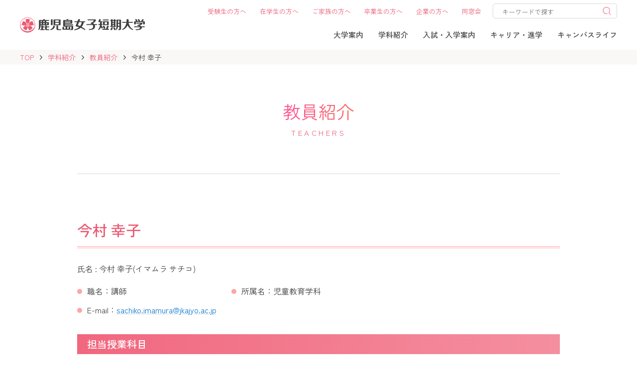

--- FILE ---
content_type: text/html; charset=UTF-8
request_url: https://www.jkajyo.ac.jp/course/teachers/imamura/
body_size: 27898
content:
<!DOCTYPE html>
<html class="" lang="ja" prefix="og: http://ogp.me/ns#" data-root="https://www.jkajyo.ac.jp/">

<head>
  <meta charset="UTF-8">
  <meta name="format-detection" content="telephone=no">
  <meta name="viewport" content="width=device-width, initial-scale=1, viewport-fit=cover">
    <title>教員紹介｜鹿児島女子短期大学</title>
    <meta name="description" content="鹿児島女子短期大学公式サイト。鹿児島県で小学校教諭・幼稚園教諭・保育士・栄養士を目指す皆さんへ入試情報やオープンキャンパス、進路支援、キャンパスライフについてもわかりやすく説明します。ぜひ「かじょたん」のサイトをご覧ください。">
    <meta property="og:locale" content="ja_JP">
  <meta property="og:title" content="教員紹介｜鹿児島女子短期大学">
    <meta property="og:description" content="鹿児島女子短期大学公式サイト。鹿児島県で小学校教諭・幼稚園教諭・保育士・栄養士を目指す皆さんへ入試情報やオープンキャンパス、進路支援、キャンパスライフについてもわかりやすく説明します。ぜひ「かじょたん」のサイトをご覧ください。">
    <meta property="og:type" content="article">
  <meta property="og:url" href="https://www.jkajyo.ac.jp/course/teachers/imamura/">
  <meta property="og:image" content="https://www.jkajyo.ac.jp/wp/wp-content/themes/jkajyo_2023/assets/images/og-image.jpg">
  <meta property="og:site_name" content="鹿児島女子短期大学｜学校法人 志學館学園">
  <meta name="twitter:card" content="summary_large_image">
  <meta name="twitter:title" content="教員紹介｜鹿児島女子短期大学">
  <meta name="twitter:site" content="鹿児島女子短期大学｜学校法人 志學館学園">
  <meta name="twitter:url" href="https://www.jkajyo.ac.jp/course/teachers/imamura/">
  <meta name="twitter:image:src" content="https://www.jkajyo.ac.jp/wp/wp-content/themes/jkajyo_2023/assets/images/og-image.jpg">
  <meta name="apple-mobile-web-app-title" content="鹿児島女子短期大学｜学校法人 志學館学園">
  <meta name="application-name" content="鹿児島女子短期大学｜学校法人 志學館学園">
  <meta name="msapplication-TileColor" content="#ffffff">
  <meta name="theme-color" content="#ffffff">
  <meta name="google-site-verification" content="ggglj0AFi3g8j1VKdalydiMc7LJAeFDiHGYKTp7GiEE" />
    <link rel="icon" href="https://www.jkajyo.ac.jp/wp/wp-content/themes/jkajyo_2023/assets/images/favicon.png?v2">
  <link rel="apple-touch-icon" href="https://www.jkajyo.ac.jp/wp/wp-content/themes/jkajyo_2023/assets/images/apple-touch-icon.png">
  <link rel="canonical" href="https://www.jkajyo.ac.jp/course/teachers/imamura/">

  <link rel="preconnect" href="https://fonts.googleapis.com">
  <script src="https://ajax.googleapis.com/ajax/libs/webfont/1.6.26/webfont.js"></script>
  <script>
  /* global WebFont */
  WebFont.load({
    google: {
      families: ['Noto+Sans+JP:400,700', 'Zen+Kaku+Gothic+New:400,500,700', 'Barlow+Semi+Condensed:600',
        'Zen+Old+Mincho'
      ],
    },
  })
  </script>
  <link rel="preload" href="https://www.jkajyo.ac.jp/wp/wp-content/themes/jkajyo_2023/assets/css/main.css?a0Xoiai0eH1xsa"
    as="style">
  <link rel="preload"
    href="https://www.jkajyo.ac.jp/wp/wp-content/themes/jkajyo_2023/assets/css/main-minMD.css?a0Xoiai0eH1xsa"
    media="(min-width: 768px)" as="style">
  <link rel="stylesheet"
    href="https://www.jkajyo.ac.jp/wp/wp-content/themes/jkajyo_2023/assets/css/main-minMD.css?a0Xoiai0eH1xsa"
    media="(min-width: 768px)">
  <link rel="preload"
    href="https://www.jkajyo.ac.jp/wp/wp-content/themes/jkajyo_2023/assets/css/main-minLG.css?a0Xoiai0eH1xsa"
    media="(min-width: 1024px)" as="style">
  <link rel="stylesheet"
    href="https://www.jkajyo.ac.jp/wp/wp-content/themes/jkajyo_2023/assets/css/main-minLG.css?a0Xoiai0eH1xsa"
    media="(min-width: 1024px)">

  <!-- Google Tag Manager -->
  <script>
  (function(w, d, s, l, i) {
    w[l] = w[l] || [];
    w[l].push({
      'gtm.start': new Date().getTime(),
      event: 'gtm.js'
    });
    var f = d.getElementsByTagName(s)[0],
      j = d.createElement(s),
      dl = l != 'dataLayer' ? '&l=' + l : '';
    j.async = true;
    j.src =
      'https://www.googletagmanager.com/gtm.js?id=' + i + dl;
    f.parentNode.insertBefore(j, f);
  })(window, document, 'script', 'dataLayer', 'GTM-WJGBG9TC');
  </script>
  <!-- End Google Tag Manager -->

  <!-- Google Tag Manager -->

  <!-- <meta name="google-site-verification" content="0A0OiqMSUwXtpuzLBTk2cXx0ucmXaoTxyJpvFJY2s64" />
  <script>
    (function(i,s,o,g,r,a,m){i['GoogleAnalyticsObject']=r;i[r]=i[r]||function(){
    (i[r].q=i[r].q||[]).push(arguments)},i[r].l=1*new Date();a=s.createElement(o),
    m=s.getElementsByTagName(o)[0];a.async=1;a.src=g;m.parentNode.insertBefore(a,m)
    })(window,document,'script','//www.google-analytics.com/analytics.js','ga');
    ga('create', 'UA-70410617-1', 'auto');
    ga('send', 'pageview');
  </script> -->

  <!-- End Google Tag Manager -->
  <link rel="stylesheet"
    href="https://www.jkajyo.ac.jp/wp/wp-content/themes/jkajyo_2023/assets/css/main.css?a0Xoiai0eH1xsa">
  <script type="module" src="https://www.jkajyo.ac.jp/wp/wp-content/themes/jkajyo_2023/assets/js/main.js?a0Xoiai0eH1xsa">
  </script>
  
  <meta name='robots' content='max-image-preview:large' />
<link rel='stylesheet' id='wp-block-library-css' href='https://www.jkajyo.ac.jp/wp/wp-includes/css/dist/block-library/style.min.css?ver=6.4.7' type='text/css' media='all' />
<style id='classic-theme-styles-inline-css' type='text/css'>
/*! This file is auto-generated */
.wp-block-button__link{color:#fff;background-color:#32373c;border-radius:9999px;box-shadow:none;text-decoration:none;padding:calc(.667em + 2px) calc(1.333em + 2px);font-size:1.125em}.wp-block-file__button{background:#32373c;color:#fff;text-decoration:none}
</style>
<style id='global-styles-inline-css' type='text/css'>
body{--wp--preset--color--black: #000000;--wp--preset--color--cyan-bluish-gray: #abb8c3;--wp--preset--color--white: #ffffff;--wp--preset--color--pale-pink: #f78da7;--wp--preset--color--vivid-red: #cf2e2e;--wp--preset--color--luminous-vivid-orange: #ff6900;--wp--preset--color--luminous-vivid-amber: #fcb900;--wp--preset--color--light-green-cyan: #7bdcb5;--wp--preset--color--vivid-green-cyan: #00d084;--wp--preset--color--pale-cyan-blue: #8ed1fc;--wp--preset--color--vivid-cyan-blue: #0693e3;--wp--preset--color--vivid-purple: #9b51e0;--wp--preset--gradient--vivid-cyan-blue-to-vivid-purple: linear-gradient(135deg,rgba(6,147,227,1) 0%,rgb(155,81,224) 100%);--wp--preset--gradient--light-green-cyan-to-vivid-green-cyan: linear-gradient(135deg,rgb(122,220,180) 0%,rgb(0,208,130) 100%);--wp--preset--gradient--luminous-vivid-amber-to-luminous-vivid-orange: linear-gradient(135deg,rgba(252,185,0,1) 0%,rgba(255,105,0,1) 100%);--wp--preset--gradient--luminous-vivid-orange-to-vivid-red: linear-gradient(135deg,rgba(255,105,0,1) 0%,rgb(207,46,46) 100%);--wp--preset--gradient--very-light-gray-to-cyan-bluish-gray: linear-gradient(135deg,rgb(238,238,238) 0%,rgb(169,184,195) 100%);--wp--preset--gradient--cool-to-warm-spectrum: linear-gradient(135deg,rgb(74,234,220) 0%,rgb(151,120,209) 20%,rgb(207,42,186) 40%,rgb(238,44,130) 60%,rgb(251,105,98) 80%,rgb(254,248,76) 100%);--wp--preset--gradient--blush-light-purple: linear-gradient(135deg,rgb(255,206,236) 0%,rgb(152,150,240) 100%);--wp--preset--gradient--blush-bordeaux: linear-gradient(135deg,rgb(254,205,165) 0%,rgb(254,45,45) 50%,rgb(107,0,62) 100%);--wp--preset--gradient--luminous-dusk: linear-gradient(135deg,rgb(255,203,112) 0%,rgb(199,81,192) 50%,rgb(65,88,208) 100%);--wp--preset--gradient--pale-ocean: linear-gradient(135deg,rgb(255,245,203) 0%,rgb(182,227,212) 50%,rgb(51,167,181) 100%);--wp--preset--gradient--electric-grass: linear-gradient(135deg,rgb(202,248,128) 0%,rgb(113,206,126) 100%);--wp--preset--gradient--midnight: linear-gradient(135deg,rgb(2,3,129) 0%,rgb(40,116,252) 100%);--wp--preset--font-size--small: 13px;--wp--preset--font-size--medium: 20px;--wp--preset--font-size--large: 36px;--wp--preset--font-size--x-large: 42px;--wp--preset--spacing--20: 0.44rem;--wp--preset--spacing--30: 0.67rem;--wp--preset--spacing--40: 1rem;--wp--preset--spacing--50: 1.5rem;--wp--preset--spacing--60: 2.25rem;--wp--preset--spacing--70: 3.38rem;--wp--preset--spacing--80: 5.06rem;--wp--preset--shadow--natural: 6px 6px 9px rgba(0, 0, 0, 0.2);--wp--preset--shadow--deep: 12px 12px 50px rgba(0, 0, 0, 0.4);--wp--preset--shadow--sharp: 6px 6px 0px rgba(0, 0, 0, 0.2);--wp--preset--shadow--outlined: 6px 6px 0px -3px rgba(255, 255, 255, 1), 6px 6px rgba(0, 0, 0, 1);--wp--preset--shadow--crisp: 6px 6px 0px rgba(0, 0, 0, 1);}:where(.is-layout-flex){gap: 0.5em;}:where(.is-layout-grid){gap: 0.5em;}body .is-layout-flow > .alignleft{float: left;margin-inline-start: 0;margin-inline-end: 2em;}body .is-layout-flow > .alignright{float: right;margin-inline-start: 2em;margin-inline-end: 0;}body .is-layout-flow > .aligncenter{margin-left: auto !important;margin-right: auto !important;}body .is-layout-constrained > .alignleft{float: left;margin-inline-start: 0;margin-inline-end: 2em;}body .is-layout-constrained > .alignright{float: right;margin-inline-start: 2em;margin-inline-end: 0;}body .is-layout-constrained > .aligncenter{margin-left: auto !important;margin-right: auto !important;}body .is-layout-constrained > :where(:not(.alignleft):not(.alignright):not(.alignfull)){max-width: var(--wp--style--global--content-size);margin-left: auto !important;margin-right: auto !important;}body .is-layout-constrained > .alignwide{max-width: var(--wp--style--global--wide-size);}body .is-layout-flex{display: flex;}body .is-layout-flex{flex-wrap: wrap;align-items: center;}body .is-layout-flex > *{margin: 0;}body .is-layout-grid{display: grid;}body .is-layout-grid > *{margin: 0;}:where(.wp-block-columns.is-layout-flex){gap: 2em;}:where(.wp-block-columns.is-layout-grid){gap: 2em;}:where(.wp-block-post-template.is-layout-flex){gap: 1.25em;}:where(.wp-block-post-template.is-layout-grid){gap: 1.25em;}.has-black-color{color: var(--wp--preset--color--black) !important;}.has-cyan-bluish-gray-color{color: var(--wp--preset--color--cyan-bluish-gray) !important;}.has-white-color{color: var(--wp--preset--color--white) !important;}.has-pale-pink-color{color: var(--wp--preset--color--pale-pink) !important;}.has-vivid-red-color{color: var(--wp--preset--color--vivid-red) !important;}.has-luminous-vivid-orange-color{color: var(--wp--preset--color--luminous-vivid-orange) !important;}.has-luminous-vivid-amber-color{color: var(--wp--preset--color--luminous-vivid-amber) !important;}.has-light-green-cyan-color{color: var(--wp--preset--color--light-green-cyan) !important;}.has-vivid-green-cyan-color{color: var(--wp--preset--color--vivid-green-cyan) !important;}.has-pale-cyan-blue-color{color: var(--wp--preset--color--pale-cyan-blue) !important;}.has-vivid-cyan-blue-color{color: var(--wp--preset--color--vivid-cyan-blue) !important;}.has-vivid-purple-color{color: var(--wp--preset--color--vivid-purple) !important;}.has-black-background-color{background-color: var(--wp--preset--color--black) !important;}.has-cyan-bluish-gray-background-color{background-color: var(--wp--preset--color--cyan-bluish-gray) !important;}.has-white-background-color{background-color: var(--wp--preset--color--white) !important;}.has-pale-pink-background-color{background-color: var(--wp--preset--color--pale-pink) !important;}.has-vivid-red-background-color{background-color: var(--wp--preset--color--vivid-red) !important;}.has-luminous-vivid-orange-background-color{background-color: var(--wp--preset--color--luminous-vivid-orange) !important;}.has-luminous-vivid-amber-background-color{background-color: var(--wp--preset--color--luminous-vivid-amber) !important;}.has-light-green-cyan-background-color{background-color: var(--wp--preset--color--light-green-cyan) !important;}.has-vivid-green-cyan-background-color{background-color: var(--wp--preset--color--vivid-green-cyan) !important;}.has-pale-cyan-blue-background-color{background-color: var(--wp--preset--color--pale-cyan-blue) !important;}.has-vivid-cyan-blue-background-color{background-color: var(--wp--preset--color--vivid-cyan-blue) !important;}.has-vivid-purple-background-color{background-color: var(--wp--preset--color--vivid-purple) !important;}.has-black-border-color{border-color: var(--wp--preset--color--black) !important;}.has-cyan-bluish-gray-border-color{border-color: var(--wp--preset--color--cyan-bluish-gray) !important;}.has-white-border-color{border-color: var(--wp--preset--color--white) !important;}.has-pale-pink-border-color{border-color: var(--wp--preset--color--pale-pink) !important;}.has-vivid-red-border-color{border-color: var(--wp--preset--color--vivid-red) !important;}.has-luminous-vivid-orange-border-color{border-color: var(--wp--preset--color--luminous-vivid-orange) !important;}.has-luminous-vivid-amber-border-color{border-color: var(--wp--preset--color--luminous-vivid-amber) !important;}.has-light-green-cyan-border-color{border-color: var(--wp--preset--color--light-green-cyan) !important;}.has-vivid-green-cyan-border-color{border-color: var(--wp--preset--color--vivid-green-cyan) !important;}.has-pale-cyan-blue-border-color{border-color: var(--wp--preset--color--pale-cyan-blue) !important;}.has-vivid-cyan-blue-border-color{border-color: var(--wp--preset--color--vivid-cyan-blue) !important;}.has-vivid-purple-border-color{border-color: var(--wp--preset--color--vivid-purple) !important;}.has-vivid-cyan-blue-to-vivid-purple-gradient-background{background: var(--wp--preset--gradient--vivid-cyan-blue-to-vivid-purple) !important;}.has-light-green-cyan-to-vivid-green-cyan-gradient-background{background: var(--wp--preset--gradient--light-green-cyan-to-vivid-green-cyan) !important;}.has-luminous-vivid-amber-to-luminous-vivid-orange-gradient-background{background: var(--wp--preset--gradient--luminous-vivid-amber-to-luminous-vivid-orange) !important;}.has-luminous-vivid-orange-to-vivid-red-gradient-background{background: var(--wp--preset--gradient--luminous-vivid-orange-to-vivid-red) !important;}.has-very-light-gray-to-cyan-bluish-gray-gradient-background{background: var(--wp--preset--gradient--very-light-gray-to-cyan-bluish-gray) !important;}.has-cool-to-warm-spectrum-gradient-background{background: var(--wp--preset--gradient--cool-to-warm-spectrum) !important;}.has-blush-light-purple-gradient-background{background: var(--wp--preset--gradient--blush-light-purple) !important;}.has-blush-bordeaux-gradient-background{background: var(--wp--preset--gradient--blush-bordeaux) !important;}.has-luminous-dusk-gradient-background{background: var(--wp--preset--gradient--luminous-dusk) !important;}.has-pale-ocean-gradient-background{background: var(--wp--preset--gradient--pale-ocean) !important;}.has-electric-grass-gradient-background{background: var(--wp--preset--gradient--electric-grass) !important;}.has-midnight-gradient-background{background: var(--wp--preset--gradient--midnight) !important;}.has-small-font-size{font-size: var(--wp--preset--font-size--small) !important;}.has-medium-font-size{font-size: var(--wp--preset--font-size--medium) !important;}.has-large-font-size{font-size: var(--wp--preset--font-size--large) !important;}.has-x-large-font-size{font-size: var(--wp--preset--font-size--x-large) !important;}
.wp-block-navigation a:where(:not(.wp-element-button)){color: inherit;}
:where(.wp-block-post-template.is-layout-flex){gap: 1.25em;}:where(.wp-block-post-template.is-layout-grid){gap: 1.25em;}
:where(.wp-block-columns.is-layout-flex){gap: 2em;}:where(.wp-block-columns.is-layout-grid){gap: 2em;}
.wp-block-pullquote{font-size: 1.5em;line-height: 1.6;}
</style>
<link rel='stylesheet' id='flexible-table-block-css' href='https://www.jkajyo.ac.jp/wp/wp-content/plugins/flexible-table-block/build/style-index.css?ver=1719496843' type='text/css' media='all' />
<style id='flexible-table-block-inline-css' type='text/css'>
.wp-block-flexible-table-block-table.wp-block-flexible-table-block-table>table{width:100%;max-width:100%;border-collapse:collapse;}.wp-block-flexible-table-block-table.wp-block-flexible-table-block-table.is-style-stripes tbody tr:nth-child(odd) th{background-color:#f0f0f1;}.wp-block-flexible-table-block-table.wp-block-flexible-table-block-table.is-style-stripes tbody tr:nth-child(odd) td{background-color:#f0f0f1;}.wp-block-flexible-table-block-table.wp-block-flexible-table-block-table.is-style-stripes tbody tr:nth-child(even) th{background-color:#ffffff;}.wp-block-flexible-table-block-table.wp-block-flexible-table-block-table.is-style-stripes tbody tr:nth-child(even) td{background-color:#ffffff;}.wp-block-flexible-table-block-table.wp-block-flexible-table-block-table>table tr th,.wp-block-flexible-table-block-table.wp-block-flexible-table-block-table>table tr td{padding:0.5em;border-width:1px;border-style:solid;border-color:#000000;text-align:left;vertical-align:middle;}.wp-block-flexible-table-block-table.wp-block-flexible-table-block-table>table tr th{background-color:#f0f0f1;}.wp-block-flexible-table-block-table.wp-block-flexible-table-block-table>table tr td{background-color:#ffffff;}@media screen and (min-width:769px){.wp-block-flexible-table-block-table.is-scroll-on-pc{overflow-x:scroll;}.wp-block-flexible-table-block-table.is-scroll-on-pc table{max-width:none;align-self:self-start;}}@media screen and (max-width:768px){.wp-block-flexible-table-block-table.is-scroll-on-mobile{overflow-x:scroll;}.wp-block-flexible-table-block-table.is-scroll-on-mobile table{max-width:none;align-self:self-start;}.wp-block-flexible-table-block-table table.is-stacked-on-mobile th,.wp-block-flexible-table-block-table table.is-stacked-on-mobile td{width:100%!important;display:block;}}
</style>
<link rel='stylesheet' id='fancybox-css' href='https://www.jkajyo.ac.jp/wp/wp-content/plugins/easy-fancybox/fancybox/1.5.4/jquery.fancybox.min.css?ver=6.4.7' type='text/css' media='screen' />
<style id='fancybox-inline-css' type='text/css'>
#fancybox-outer{background:#ffffff}#fancybox-content{background:#ffffff;border-color:#ffffff;color:#000000;}#fancybox-title,#fancybox-title-float-main{color:#fff}
</style>
<link rel='stylesheet' id='addtoany-css' href='https://www.jkajyo.ac.jp/wp/wp-content/plugins/add-to-any/addtoany.min.css?ver=1.16' type='text/css' media='all' />
<script type="text/javascript" id="addtoany-core-js-before">
/* <![CDATA[ */
window.a2a_config=window.a2a_config||{};a2a_config.callbacks=[];a2a_config.overlays=[];a2a_config.templates={};a2a_localize = {
	Share: "共有",
	Save: "ブックマーク",
	Subscribe: "購読",
	Email: "メール",
	Bookmark: "ブックマーク",
	ShowAll: "すべて表示する",
	ShowLess: "小さく表示する",
	FindServices: "サービスを探す",
	FindAnyServiceToAddTo: "追加するサービスを今すぐ探す",
	PoweredBy: "Powered by",
	ShareViaEmail: "メールでシェアする",
	SubscribeViaEmail: "メールで購読する",
	BookmarkInYourBrowser: "ブラウザにブックマーク",
	BookmarkInstructions: "このページをブックマークするには、 Ctrl+D または \u2318+D を押下。",
	AddToYourFavorites: "お気に入りに追加",
	SendFromWebOrProgram: "任意のメールアドレスまたはメールプログラムから送信",
	EmailProgram: "メールプログラム",
	More: "詳細&#8230;",
	ThanksForSharing: "共有ありがとうございます !",
	ThanksForFollowing: "フォローありがとうございます !"
};
/* ]]> */
</script>
<script type="text/javascript" defer src="https://static.addtoany.com/menu/page.js" id="addtoany-core-js"></script>
<script type="text/javascript" id="jquery-core-js-extra">
/* <![CDATA[ */
var wpadcf7sl_public = {"ajaxurl":"https:\/\/www.jkajyo.ac.jp\/wp\/wp-admin\/admin-ajax.php","nonce":"668e69e491"};
/* ]]> */
</script>
<script type="text/javascript" src="https://www.jkajyo.ac.jp/wp/wp-includes/js/jquery/jquery.min.js?ver=3.7.1" id="jquery-core-js"></script>
<script type="text/javascript" src="https://www.jkajyo.ac.jp/wp/wp-includes/js/jquery/jquery-migrate.min.js?ver=3.4.1" id="jquery-migrate-js"></script>
<script type="text/javascript" defer src="https://www.jkajyo.ac.jp/wp/wp-content/plugins/add-to-any/addtoany.min.js?ver=1.1" id="addtoany-jquery-js"></script>
		<style type="text/css" id="wp-custom-css">
			.grecaptcha-badge { visibility: hidden; }
body>[style="position: static;"]{display: none;}		</style>
		</head>

<body id="body" class="l-body " data-slug="course/teachers/single">
  <!-- Google Tag Manager (noscript) -->
  <noscript><iframe src="https://www.googletagmanager.com/ns.html?id=GTM-WJGBG9TC" height="0" width="0"
      style="display:none;visibility:hidden"></iframe></noscript>
  <!-- End Google Tag Manager (noscript) -->
  <header role="banner" id="header" class="l-header l-body__header" data-view-over="header">
    <div class="l-header__main">
      <div class="l-header__inner">
        <div id="header-logo" class="l-header__logo ">
          <div class="l-header__logo-label">
            <a href="https://www.jkajyo.ac.jp/" class="c-logo">
              <span class="u-text-screen-reader">鹿児島女子短期大学 学校法人 志學館学園</span>
              <svg role="img" aria-labelledby="logo" class="l-header__logo-img" xmlns="http://www.w3.org/2000/svg"
                width="275" height="33.406" viewBox="0 0 275 33.406">
                <title id="logo">鹿児島女子短期大学</title>
                <path
                  id="シェイプ_1"
                  data-name="シェイプ 1"
                  class="logo-mark"
                  d="M56.653,47.886a0.279,0.279,0,0,0-.033.358,0.739,0.739,0,0,0,.713.521c0.061-.11.235-0.172,0.332-0.334a2.614,2.614,0,0,0,.029-0.583c-0.447.057-.713-0.036-1.041,0.038m3.33-.43a0.853,0.853,0,0,0,.258-0.22c0,0.006.026-.1,0.059-0.231a1.419,1.419,0,0,0-.273-0.264,6.033,6.033,0,0,0-1.163.06,1.522,1.522,0,0,1-.1-0.513,0.72,0.72,0,0,0-.345-0.2,0.988,0.988,0,0,0-.393.581,9.068,9.068,0,0,1-1.774.074,0.666,0.666,0,0,1-.113-0.409,0.165,0.165,0,0,0-.174-0.112,0.239,0.239,0,0,0-.354.067,1.969,1.969,0,0,0-.126.473,3.623,3.623,0,0,1-1.1-.047c-0.111.1-.21,0.131-0.3,0.205a0.337,0.337,0,0,0,0,.317,0.365,0.365,0,0,0,.372.2,3.752,3.752,0,0,0,1.006.018c-0.033.017,0.053,0.093,0.141,0.026a2.033,2.033,0,0,0,.007.946,1.824,1.824,0,0,0,.747.985c-0.022.028-.078,0.044-0.032,0.088a7.627,7.627,0,0,1-2.034.094,0.281,0.281,0,0,1-.167.2,2.037,2.037,0,0,0-.046.291c0.122,0.186.253,0.266,0.393,0.189a7.344,7.344,0,0,0,2.247-.178,1.249,1.249,0,0,1,.7-0.152,4.864,4.864,0,0,0,2.125.295,0.55,0.55,0,0,0,.722-0.111,1.451,1.451,0,0,1,.007-0.3,0.512,0.512,0,0,1-.153-0.237c-0.488.018-.965-0.011-1.326,0.041a5.55,5.55,0,0,1-.839-0.193c0.149-.191.428-0.271,0.574-0.456,0.414-.374.2-0.989,0.349-1.453-0.076-.024-0.029-0.062.064-0.031-0.093-.031,1.052-0.047,1.039-0.047m-1.8.026c-0.08.437,0.2,0.967-.139,1.183-0.22.227-.479,0.323-0.624,0.507-0.21.269-.42-0.081-0.546-0.124a1.077,1.077,0,0,1-.658-0.911,0.929,0.929,0,0,1,.022-0.68c-0.022,0-.025,0,0.011-0.018a0.024,0.024,0,0,0-.011.018,0.154,0.154,0,0,0,.1-0.05,10.5,10.5,0,0,0,1.881-.013c-0.091.063-.034,0.137-0.038,0.09m-4.327-2.887c0.133,0.443.375,0.786,0.5,1.174a2.543,2.543,0,0,0,.428.557,0.3,0.3,0,0,0,.347-0.129,0.771,0.771,0,0,1,.581-0.514,1.4,1.4,0,0,1,.642.244,0.922,0.922,0,0,1,.267.359,4.643,4.643,0,0,0,.908.045c0.181,0.111.166-.2,0.288-0.362a1.092,1.092,0,0,1,.9-0.285,1.188,1.188,0,0,1,.523.674,1.387,1.387,0,0,0,.646-0.154,0.621,0.621,0,0,1,.138-0.3,10.023,10.023,0,0,1,.677-1.272,13.908,13.908,0,0,0,.984-5.4c0-.307-0.134-0.585-0.134-0.858-0.088-.221-0.025-0.445-0.095-0.678a5.262,5.262,0,0,1-.719.457c-0.127-.148-0.066-0.471-0.257-0.755a0.4,0.4,0,0,1-.141.133,1.3,1.3,0,0,1-.469.408,2.848,2.848,0,0,1-.41-0.751c0.045,0.035-.017.035,0-0.019a2.081,2.081,0,0,1-.646.58A7.4,7.4,0,0,1,58.4,37c-0.138.152-.29,0.353-0.447,0.5a0.137,0.137,0,0,0,.092-0.01c-0.185.1-.247,0.193-0.294,0.121a2.061,2.061,0,0,1-.6-0.634c0,0.049-.038.04-0.083,0.04-0.188.178-.336,0.437-0.531,0.594a0.213,0.213,0,0,1-.1.119,1.455,1.455,0,0,1-.308-0.484,0.42,0.42,0,0,1-.307-0.187c-0.261.24-.264,0.527-0.478,0.742a3.2,3.2,0,0,1-.45-0.413,1.144,1.144,0,0,0-.175-0.182,3.543,3.543,0,0,0-.29.63,0.152,0.152,0,0,1-.1.123,2.112,2.112,0,0,1-.592-0.511c0.031,0.075-.041.075-0.036,0.087a0.257,0.257,0,0,0-.08.219,3.5,3.5,0,0,1-.152.457,1.632,1.632,0,0,1-.443-0.258c-0.1-.034-0.157-0.277-0.276-0.149a9.792,9.792,0,0,0,.139,3.883,10.009,10.009,0,0,0,.978,2.911m16.47,5.336a0.993,0.993,0,0,1-.673-0.347c0.166-.141.38-0.315,0.617-0.5a2.389,2.389,0,0,1-.377-0.308,0.479,0.479,0,0,1-.377-0.154c0.228-.161.425-0.34,0.62-0.488a0.572,0.572,0,0,0,.071-0.151,1.489,1.489,0,0,1-.872-0.457,1.79,1.79,0,0,0,.606-0.462c0.039,0.018.039-.04-0.014-0.076a3.587,3.587,0,0,1-.768-0.419,0.434,0.434,0,0,1,.07-0.269,1.721,1.721,0,0,0,.38-0.534,5.493,5.493,0,0,1-.6-0.234c-0.131-.1-0.3-0.053-0.288-0.187a3.482,3.482,0,0,0,.362-0.873,2.018,2.018,0,0,1-.8-0.141,4.547,4.547,0,0,1,.347-0.665,0.241,0.241,0,0,0-.068-0.162,0.745,0.745,0,0,1-.734-0.133,2.973,2.973,0,0,1,.348-0.661,0.571,0.571,0,0,0-.436-0.031,0.575,0.575,0,0,1-.453-0.042,5.718,5.718,0,0,1,.213-0.68,0.306,0.306,0,0,0-.237-0.032,11.885,11.885,0,0,0-2.308.66c-0.551.282-1.148,0.528-1.662,0.849a27.462,27.462,0,0,0-3.325,2.678,0.32,0.32,0,0,0,.065.172,1.868,1.868,0,0,1,.4.205,1.061,1.061,0,0,1,.28.486,0.785,0.785,0,0,1-.11.492,1.082,1.082,0,0,1-1.268.38c0.013,0.031-.049.078-0.049,0a1.943,1.943,0,0,1-.306,1.245,0.394,0.394,0,0,0,.039.093c0-.035,1.055-0.022,1.077-0.045a1.155,1.155,0,0,1,.559.478,1,1,0,0,1,.05.691c-0.123.17-.422,0.249-0.22,0.365,0.529,0.348.2,1,.355,1.484-0.135.493,0.167,1.077-.225,1.471a0.718,0.718,0,0,1-.814.226c-0.871-.147-0.524-1.035-0.577-1.7-0.033.072-.1-0.044-0.131-0.127a1.212,1.212,0,0,1-.1.124c-0.138.526,0.2,1.19-.287,1.605a0.771,0.771,0,0,1-.866.053c-0.748-.258-0.417-1.043-0.416-1.636a0.975,0.975,0,0,1-.149-0.036,0.04,0.04,0,0,0-.04-0.023c-0.183.658,0.16,1.41-.488,1.732a0.621,0.621,0,0,1-.649.021,0.544,0.544,0,0,1-.5-0.588,2.892,2.892,0,0,1-.042-1.064,0.142,0.142,0,0,1-.1-0.127,0.146,0.146,0,0,1-.156.022,10.748,10.748,0,0,1-.053,1.188,0.5,0.5,0,0,1-.308.511,0.953,0.953,0,0,1-.92.063,0.687,0.687,0,0,1-.3-0.647,19.825,19.825,0,0,1-.027-2,0.831,0.831,0,0,1,.3-0.572,0.4,0.4,0,0,1-.014-0.152c-0.2.01-.277-0.2-0.291-0.441a0.483,0.483,0,0,1,.1-0.48c0.323-.627.961-0.282,1.555-0.423-0.041-.044.029,0.029,0-0.114a1.744,1.744,0,0,1-.274-0.619c-0.017-.143.042-0.307,0.042-0.563a1.737,1.737,0,0,1-.8.015,0.744,0.744,0,0,1-.642-0.551A0.661,0.661,0,0,1,53.9,46.5a1.268,1.268,0,0,1,.751-0.147A16.993,16.993,0,0,0,50.5,43.114a4.008,4.008,0,0,0-.55-0.078,0.308,0.308,0,0,0-.227-0.195c-0.4-.179-0.858-0.326-1.217-0.491a10.032,10.032,0,0,1-1.69-.41,1.657,1.657,0,0,1,0,.219c-0.022-.049.249,0.538,0.269,0.552a0.435,0.435,0,0,0,.039.113,2.177,2.177,0,0,1-.819-0.054,0.983,0.983,0,0,0,.153.612c0.049,0.114.216,0.219,0.1,0.258A2.226,2.226,0,0,1,45.82,43.6a0.242,0.242,0,0,0-.114.225,4.214,4.214,0,0,0,.475.6,0.134,0.134,0,0,0-.1.149,5.843,5.843,0,0,1-.762.036c-0.031.027-.067,0.075-0.025,0.093a5.457,5.457,0,0,0,.387.77,5.651,5.651,0,0,1-.9.466,1.608,1.608,0,0,0,.309.5c0.055,0.068.23,0.162,0.163,0.3a2.709,2.709,0,0,1-.38.185,0.708,0.708,0,0,0-.436.328,4.984,4.984,0,0,1,.525.444,0.1,0.1,0,0,1,.085.046,1.745,1.745,0,0,1-.676.377c-0.145.123-.031,0.207,0.09,0.216a1.387,1.387,0,0,0,.485.4,1.164,1.164,0,0,1-.541.288,0.476,0.476,0,0,0-.18.292c0.18,0.114.425,0.212,0.6,0.3a1.138,1.138,0,0,1-.562.454c-0.04.093-.04,0.165,0.018,0.185a2.6,2.6,0,0,0,.977.419,3.306,3.306,0,0,0,.826.293c0.376,0.124.706,0.211,1.137,0.326a4.141,4.141,0,0,0,.756.05,12.038,12.038,0,0,0,3.936-.111c0.3-.034.665-0.078,1.035-0.144a1.728,1.728,0,0,1,.288-0.085,0.18,0.18,0,0,0,.086.049c-0.375.14-.71,0.321-1.061,0.472a10.784,10.784,0,0,0-1.14.7,11.055,11.055,0,0,0-2.665,2.231,10.2,10.2,0,0,0-1.6,2.261c-0.1.151-.33,0.264-0.217,0.4a0.254,0.254,0,0,0,.305-0.017,0.771,0.771,0,0,1,.432.032,1.531,1.531,0,0,1-.217.62c-0.059.133,0.109,0.157,0.177,0.161a3.159,3.159,0,0,1,.719-0.1c-0.022.009,0.011,0.041,0.1,0.087a1.075,1.075,0,0,0-.192.6c-0.118.125-.061,0.206,0.061,0.191,0.206-.044.444-0.11,0.78-0.156A0.294,0.294,0,0,0,48.83,58.5a0.037,0.037,0,0,1-.011.026H48.83l-0.011.006a2.436,2.436,0,0,0-.093.887c0.039,0.076.15-.03,0.3-0.093,0.167,0.075.378-.059,0.68,0.032-0.088-.041-0.047.254,0.036,0.191a1.349,1.349,0,0,0-.053.713c0.341-.085.617-0.213,0.971-0.322a4.74,4.74,0,0,1,.121.866c0.033,0.1.079,0.205,0.167,0.156a1.448,1.448,0,0,1,.709-0.344c0.042,0.212.1,0.5,0.125,0.793a2.25,2.25,0,0,0,.754-0.423c-0.01.024,0.066,0.13,0.138,0.06a1.053,1.053,0,0,0,.057.548c0.038,0.111,0,.244.2,0.224a4.4,4.4,0,0,1,.436-0.532c-0.017.07,0.077,0.07,0.121,0.089,0.035,0.125.031,0.287,0.086,0.448a0.37,0.37,0,0,0,.279.318c0.191-.272.393-0.537,0.613-0.806a8.641,8.641,0,0,0,1.115-1.6,2.348,2.348,0,0,0,.181-0.278,15.134,15.134,0,0,0,.864-2.281,0.689,0.689,0,0,1,.213-0.427c0.136-.937.266-1.864,0.368-2.939a0.24,0.24,0,1,0,.02.036c0.188,0.586.135,1.153,0.354,1.638a11.349,11.349,0,0,0,1.031,3.188,10.359,10.359,0,0,0,1.726,2.525c0.244,0.321.44,0.593,0.7,0.875a0.348,0.348,0,0,0,.175-0.044,1.933,1.933,0,0,1,.141-0.713,0.027,0.027,0,0,1-.028-0.028,0.059,0.059,0,0,1-.017-0.01c0.013-.013.013,0,0.017,0.01,0.093,0.035.444,0.283,0.451,0.255,0.083,0.068.159,0.3,0.326,0.218a2.009,2.009,0,0,1,.184-0.92,0.41,0.41,0,0,0,.38.212,0.34,0.34,0,0,0,.373.235,1.652,1.652,0,0,1,.064-0.376,0.879,0.879,0,0,1,.067-0.517,0.661,0.661,0,0,0,.4.249c0.121,0.058.251,0.347,0.446,0.138a1.347,1.347,0,0,1-.011-0.428c0.028-.112.04-0.28,0.064-0.428a7.3,7.3,0,0,0,.792.125,0.184,0.184,0,0,0,.272.081,2.4,2.4,0,0,1-.011-0.87,0.97,0.97,0,0,0-.029-0.129,4.668,4.668,0,0,0,.733.112c0.067,0.017.24,0.125,0.263,0.017-0.011-.237-0.113-0.47-0.113-0.718-0.029-.009.021-0.071-0.029-0.058,0.336-.005.581,0.1,0.883,0.061a1.239,1.239,0,0,0,.015-0.33,0.47,0.47,0,0,1-.131-0.487,1.983,1.983,0,0,0,.829-0.006,0.023,0.023,0,0,1,.006-0.015,2.976,2.976,0,0,1-.308-0.633c-0.052-.014,0-0.081.04-0.084a4.111,4.111,0,0,0,.729.084c0.047-.044.113-0.063,0.063-0.168a11.983,11.983,0,0,0-2.887-3.432c-0.191-.16-0.385-0.339-0.566-0.489-0.665-.376-1.186-0.867-1.846-1.192A1.812,1.812,0,0,1,62.3,51.6a1.78,1.78,0,0,1-.7-0.353A0.348,0.348,0,0,1,61.214,51a0.5,0.5,0,0,0,.4.1,9.156,9.156,0,0,0,1.591.268,1.112,1.112,0,0,0,.461,0,10.1,10.1,0,0,0,3.018-.148,3.729,3.729,0,0,0,.446.006,17.317,17.317,0,0,0,2.985-1.007c0-.059.071-0.1,0.233-0.125-0.05-.024-0.05-0.078-0.024-0.166m3.588,0.739a1.087,1.087,0,0,1-.652.31,0.557,0.557,0,0,1-.539.071,1.113,1.113,0,0,1-.712-0.468,1.093,1.093,0,0,1,.047-1.123,1.284,1.284,0,0,1,1.046-.6,2.115,2.115,0,0,1,.769.52c0.019,0.016.065,0.016,0.065-.055a6,6,0,0,0-.312-1.661,8.827,8.827,0,0,1-.394-1,0.7,0.7,0,0,1-.225-0.406,1.712,1.712,0,0,1-.417-0.709,0.678,0.678,0,0,1-.414-0.483,1.878,1.878,0,0,1,.07-0.522,6.486,6.486,0,0,0-.5-2.841,0.4,0.4,0,0,1-.185-0.4,6.915,6.915,0,0,0-1.666-1.462,6.5,6.5,0,0,1-.793-0.42,0.958,0.958,0,0,1-.664-0.246,12.291,12.291,0,0,0-.984-1.577A10.742,10.742,0,0,0,65.8,35.9c-0.12-.008-0.185-0.2-0.3-0.111-0.093,0-.053.055,0,0.055a1.047,1.047,0,0,1-.462,1.092,1.182,1.182,0,0,1-1.212.018,0.993,0.993,0,0,1-.523-1.021,1.01,1.01,0,0,1,.6-0.8,1.487,1.487,0,0,0,.258-0.119,3.932,3.932,0,0,1-.535-0.269,11.673,11.673,0,0,0-3.238-.085c-0.178.044-.334,0.077-0.359-0.034-0.385-.25-0.785-0.479-1.088-0.678a6.2,6.2,0,0,0-1.964-.532,1.463,1.463,0,0,1-.237.086h0a0.124,0.124,0,0,1,.031-0.051,5.635,5.635,0,0,0-2.605.774,2.076,2.076,0,0,1-.52.53,0.632,0.632,0,0,1-.368-0.082,12.256,12.256,0,0,0-2.282.009,6.557,6.557,0,0,0-2.181.709c0.022,0,0,.041.063,0.041,0.019,0.031.058,0,.131-0.027-0.039.014,0.382,0.04,0.411,0.052a3.8,3.8,0,0,1,.454.224,1.231,1.231,0,0,1,.276,1.175,1.5,1.5,0,0,1-.57.638,0.839,0.839,0,0,1-.635-0.019,1.026,1.026,0,0,1-.951-0.717,2.006,2.006,0,0,1,.15-0.944c0.012,0.037-.025.029-0.017,0.033a11.183,11.183,0,0,1-.993.748c-0.072.116-.131,0.229-0.156,0.273a3.5,3.5,0,0,1-.491.393A9.254,9.254,0,0,0,46,38.2a5.551,5.551,0,0,0-.67,1.218,7.005,7.005,0,0,0-1.562.624,4.913,4.913,0,0,0-1.967,5.27,8.223,8.223,0,0,0-1.741,3.917,0.75,0.75,0,0,0,.022.579,1.431,1.431,0,0,1,.426-0.554,1.377,1.377,0,0,1,1.046.086,1.611,1.611,0,0,1,.634.924,1.467,1.467,0,0,1-.822,1.03,1.3,1.3,0,0,1-.933-0.1,1.3,1.3,0,0,0-.22-0.232,12.573,12.573,0,0,0,.462,3.97,15.664,15.664,0,0,0,.854,2.129,2.161,2.161,0,0,0,.145.419A2.427,2.427,0,0,0,42.3,58.49a1.974,1.974,0,0,0,.642,1.055,3.6,3.6,0,0,0,.687,1.007,14.7,14.7,0,0,0,1.478,1.669,15.936,15.936,0,0,0,1.739,1.334,8.769,8.769,0,0,0,.8.63c0.459,0.252.872,0.509,1.318,0.771,0.254,0.075.492,0.236,0.827,0.342a10.477,10.477,0,0,0,2.288.8,1.884,1.884,0,0,0,.716.224,0.162,0.162,0,0,0,.121,0,17.129,17.129,0,0,0,7.087.213c0.055-.048.188-0.035,0.287-0.108a11.224,11.224,0,0,0,2.212-.517,0.985,0.985,0,0,0,.483-0.29,0.212,0.212,0,0,0,.312-0.07,10.286,10.286,0,0,0,1.753-.831,21.776,21.776,0,0,0,3.753-2.54c0.512-.519,1.074-1.064,1.6-1.644a17.324,17.324,0,0,0,2.426-3.719,14.723,14.723,0,0,0,1.192-5.926c-0.091-.053.022-0.245-0.106-0.215m-0.809,2.289a8.964,8.964,0,0,0-.382,1.063,14.807,14.807,0,0,1-1.61,2.753,13.165,13.165,0,0,1-2.169,2.407c-0.088.033-.057,0.149-0.18,0.1a19.38,19.38,0,0,1-1.556,1.4,18.321,18.321,0,0,1-2.381,1.293,1.037,1.037,0,0,1-.357.242c-0.106,0-.136.088-0.138-0.029a5.441,5.441,0,0,1-1.04.558,2.785,2.785,0,0,1-.436.067,2.1,2.1,0,0,1-.74.3,13.063,13.063,0,0,1-1.7.45,4.323,4.323,0,0,0-.449.059c-0.184.058-.36,0.066-0.465,0.111-0.083.015-.133-0.045-0.185,0.025a3.666,3.666,0,0,1-1.068.006,0.2,0.2,0,0,1-.264.067,7.051,7.051,0,0,1-1.984-.023c-0.241.1-.423-0.021-0.62,0.06a8.872,8.872,0,0,1-1.162-.2,1.214,1.214,0,0,1-.4-0.008,9.156,9.156,0,0,0-1.127-.193,8.474,8.474,0,0,1-1.067-.388,2.152,2.152,0,0,1-.684-0.139,1.884,1.884,0,0,1-.6-0.24,3.056,3.056,0,0,1-.617-0.224,0.229,0.229,0,0,1-.16-0.085,1.049,1.049,0,0,1-.546-0.308,0.869,0.869,0,0,1-.567-0.248,0.932,0.932,0,0,1-.41-0.171,2.455,2.455,0,0,1-.4-0.244A5.634,5.634,0,0,1,47,61.069a1.55,1.55,0,0,1-.268-0.3,2.754,2.754,0,0,1-.93-0.629c0.039,0.01.005,0.01,0.083-.074a11.291,11.291,0,0,1-3.695-4.658,12.583,12.583,0,0,1-1.128-3.26,2.379,2.379,0,0,0,1.4-.558,2.014,2.014,0,0,0,.45-1.859,2.469,2.469,0,0,0-1.233-1.364c-0.2.038-.36-0.053-0.5-0.016-0.144-.1-0.053-0.184,0-0.344A5.566,5.566,0,0,1,42.358,45.8a0.4,0.4,0,0,0,.259-0.322,4.52,4.52,0,0,1-.223-1.76,3.829,3.829,0,0,1,1.1-2.354A5.335,5.335,0,0,1,45.868,40c0.192-.29.276-0.669,0.517-1.027a5.443,5.443,0,0,1,.45-0.868,4.282,4.282,0,0,1,.676-0.658,1.5,1.5,0,0,0,1.57.834,1.749,1.749,0,0,0,1.1-.292,1.453,1.453,0,0,0,.227-0.356,1.288,1.288,0,0,0,.5-0.688,1.93,1.93,0,0,0-.252-1.414,0.15,0.15,0,0,0,.07-0.116,5,5,0,0,0,1.379-.16,0.2,0.2,0,0,0,.336,0,8.313,8.313,0,0,0,1.423.205c0.361-.254.733-0.595,1.176-0.87a1.713,1.713,0,0,0,.614-0.251,4.149,4.149,0,0,1,2.888.211,9.4,9.4,0,0,1,1.294.945,8.84,8.84,0,0,1,2.492-.208,0.346,0.346,0,0,0,.344.044,1.636,1.636,0,0,0-.2.715,1.54,1.54,0,0,0,.624,1.489,1.842,1.842,0,0,0,1.959.354,2.3,2.3,0,0,0,.975-0.867,8.323,8.323,0,0,1,1.669,2.391,0.593,0.593,0,0,0,.306.436,4.957,4.957,0,0,1,2.878,1.96,1.343,1.343,0,0,1,.233.579,2.222,2.222,0,0,1,.3.839,5.276,5.276,0,0,1,.1,1.48c-0.066.215-.143,0.437-0.2,0.654a8.165,8.165,0,0,1,1.01,1.34,6.16,6.16,0,0,1,.616,1.248,2.314,2.314,0,0,1-.554.132,2.279,2.279,0,0,0-1.3,1.27,1.992,1.992,0,0,0,.275,1.74,1.81,1.81,0,0,0,1.886.835c-0.012.088,0.02,0.134,0.109,0.1a5.185,5.185,0,0,0-.266.925M48.8,58.532c-0.018.011-.026,0.011,0.014,0V58.526a0.034,0.034,0,0,1-.014.005M57.23,52.12V52.109c-0.038.017-.024,0.011,0,0.011m10.318,5.6h0c-0.022.026-.011,0.043,0,0M60.121,50.9a19.791,19.791,0,0,1-2.416.092,0.09,0.09,0,0,1-.056.008v0c-0.053-.022-0.033,0,0,0a1.983,1.983,0,0,1-.139-0.557,1.025,1.025,0,0,0-.393-0.108c-0.149.054-.212,0.119-0.179,0.249a2.594,2.594,0,0,0-.137.468c-0.829.049-1.563-.112-2.406-0.008-0.1.008-.194,0.08-0.145,0.172a8.315,8.315,0,0,0-.145,1.682c0.038,0.241.013,0.443,0.213,0.48a0.288,0.288,0,0,0,.35.192c0.038-.09.135-0.179,0.166-0.271,0-.541.015-1,0.017-1.532-0.029.006,0.015-.053,0.069-0.01-0.054-.044.889-0.058,0.847-0.093,0.042,0.036.162,0.08,0.19-.014-0.028.094,0.005,1.1-.014,1.07,0.014,0.242.029,0.465,0.05,0.595a0.459,0.459,0,0,0,.529.2,0.572,0.572,0,0,0,.116-0.319c0.02,0.088.02-1.433,0.089-1.427-0.07-.006-0.014-0.05-0.019-0.122a1.908,1.908,0,0,0,.957-0.031c0.07,0.112.1,0.139,0.12,0.089a6.4,6.4,0,0,0,.086,1.7,0.8,0.8,0,0,0,.358.175c0.028-.063.148-0.084,0.235-0.2a12.091,12.091,0,0,0,.038-1.628c-0.007.01-.007,0.01,0-0.021v0.017a0.277,0.277,0,0,0,.025-0.026s1.027-.032,1.108,0c-0.046,0-.009.041,0.036,0.084,0.022,0.554-.1,1.013-0.038,1.491a1.245,1.245,0,0,0,.311.273,0.674,0.674,0,0,0,.391-0.273,8.028,8.028,0,0,0-.068-1.5,1,1,0,0,0-.146-0.882"
                  transform="translate(-40 -33.406)"
                ></path>
                <path
                  id="シェイプ_1-2"
                  data-name="シェイプ 1"
                  class="logo-text"
                  d="M287.579,60.944a20.7,20.7,0,0,1-10.515-9.686,19.977,19.977,0,0,1-11.978,10.088V59.574c5.858-2.619,8.56-9.488,9.425-14.057H266a0.944,0.944,0,1,1,0-1.888h8.785v-4.4a1.39,1.39,0,0,1,1.4-1.381h1.743a1.379,1.379,0,0,1,1.384,1.381v4.4h8.675a0.944,0.944,0,1,1,0,1.888h-8.562c0.6,4.145,3.121,10.809,9.071,13.8a0.939,0.939,0,0,1,.409,1.268,1.018,1.018,0,0,1-1.318.361M183.523,59.42l-0.468-.4a64.672,64.672,0,0,0-7.154-4.577c2.63-3,3.876-6.553,4.9-10.184h2.184a0.951,0.951,0,0,0,.957-0.936,0.936,0.936,0,0,0-.957-0.936H171l1.361-3.3a0.9,0.9,0,0,0-.826-1.378h-1.56a2.339,2.339,0,0,0-1.964,1.378l-1.366,3.3h-5.863a0.933,0.933,0,0,0-.949.936,0.947,0.947,0,0,0,.949.936h5.082l-2.895,6.974c-0.3.669-.818,1.8,1.361,2.31,1.886,0.456,3.905.995,6.036,1.695a20.741,20.741,0,0,1-10.372,4.716v1.9c6.464-1.057,10.776-2.954,13.773-5.363a47.392,47.392,0,0,1,7.672,3.87L182.466,61a0.984,0.984,0,0,0,1.33-.268,0.945,0.945,0,0,0-.273-1.31m-10.929-6.648c-2.165-.981-3.758-1.494-5.034-2.087l2.66-6.429h6.145a24.626,24.626,0,0,1-3.771,8.516m36.531-4.147h-5.362a17.039,17.039,0,0,0-3.115-2.224c3.205-.926,6.036-2.96,6.658-6.789a1.38,1.38,0,0,0-1.391-1.377h-0.691c-0.03,0-.06,0-0.1,0H189.735a0.941,0.941,0,1,0,0,1.882h13.106A7.892,7.892,0,0,1,196.8,45.25c-0.683.231-1.551,1.509-.512,2.013a16.311,16.311,0,0,1,2.344,1.361H187.225a0.942,0.942,0,0,0-.947.936,0.953,0.953,0,0,0,.947.945h13.231a4.869,4.869,0,0,1,.749,2.629c0,3.822-1.826,6.132-9.077,6.132v1.769c8.355,0,13.4-1.934,13.276-7.7a8.8,8.8,0,0,0-.482-2.833h4.2a0.954,0.954,0,0,0,.949-0.945,0.942,0.942,0,0,0-.949-0.936m82.292-.8v-4.1a1.385,1.385,0,0,1,1.388-1.37h1.022a1.033,1.033,0,0,1,.243.024h1.684a1.568,1.568,0,0,1-.478-0.707l-1.292-2.331a1.069,1.069,0,0,1,.921-1.486l0.747-.023a1.822,1.822,0,0,1,1.839,1.187l1.3,2.32a1.166,1.166,0,0,1-.112,1.04h2.749a1.709,1.709,0,0,1-.466-0.707l-1.3-2.331a1.077,1.077,0,0,1,.93-1.486l0.755-.023a1.8,1.8,0,0,1,1.825,1.187l1.3,2.32a1.125,1.125,0,0,1-.119,1.04h2.459l1.914-3.294a1.812,1.812,0,0,1,1.834-1.185l0.752,0.018a1.083,1.083,0,0,1,.932,1.494l-1.725,2.968h1.718l0.027,0.009a0.874,0.874,0,0,1,.243-0.032h1.022a1.384,1.384,0,0,1,1.393,1.37v4.1a1.394,1.394,0,0,1-1.393,1.379H312.51a1.392,1.392,0,0,1-1.4-1.379V44.255H295.225V47.82a1.4,1.4,0,0,1-1.4,1.379h-1.022a1.4,1.4,0,0,1-1.388-1.379M314.064,53.4h-6.71c-1.022-1.074-2.619-1.525-3.928-2.131,3.2-.628,6.039-2.022,6.667-4.662,0-.523-0.119-0.957-1.4-0.957H296.969a0.938,0.938,0,1,0,0,1.876h8.276a10.157,10.157,0,0,1-6.125,2.788c-0.895.107-1.09,1.2-.052,1.561A16.161,16.161,0,0,1,302.71,53.4H292.168a0.946,0.946,0,0,0-.949.942,0.956,0.956,0,0,0,.949.949H304.2a2.121,2.121,0,0,1,.061.465c0,2.627-2.1,3.85-9.352,3.85v1.746c8.56,0.118,13.606-1.329,13.484-5.3a3.873,3.873,0,0,0-.094-0.761h5.762a0.952,0.952,0,0,0,.945-0.949,0.942,0.942,0,0,0-.945-0.942M155.95,52.053h-0.909a0.453,0.453,0,0,0-.1-0.014H139.184V50.813h17.192a0.944,0.944,0,1,0,0-1.887H139.184V47.7h13.5a0.344,0.344,0,0,0,.083-0.006,0.525,0.525,0,0,0,.1.006h1.031a1.388,1.388,0,0,0,1.394-1.37V40.991a1.391,1.391,0,0,0-1.394-1.37h-1.031a1.055,1.055,0,0,0-.114,0,0.3,0.3,0,0,0-.065,0h-6.071V39.081a1.381,1.381,0,0,0-1.395-1.377H144.2a1.387,1.387,0,0,0-1.407,1.377V39.62h-6.028a1.388,1.388,0,0,0-1.4,1.37V52.54a1.391,1.391,0,0,0,1.4,1.382h3.749v4.671h-3.168V55.9a1.374,1.374,0,0,0-1.4-1.363h-1.02a1.37,1.37,0,0,0-1.384,1.363v3.192a1.381,1.381,0,0,0,1.384,1.38h0.489c0.048,0,.1,0,0.165,0h13.094a1.547,1.547,0,0,0,.156,0h0.623a1.385,1.385,0,0,0,1.388-1.38V55.9a1.374,1.374,0,0,0-1.388-1.363h-1.033a1.369,1.369,0,0,0-1.38,1.363v2.7h-2.709V53.922h9.2v4.594a0.962,0.962,0,0,1-1.093.95H151.3v1.88h2.8a3.133,3.133,0,0,0,3.236-3.169V53.428a1.378,1.378,0,0,0-1.389-1.375m-4.482-6.232H139.184V44.6h12.284V45.82Zm0-3.1H139.184V41.508h12.284v1.213Zm109.7-3.993h-1.029a0.84,0.84,0,0,0-.146.009h-6.039a1.393,1.393,0,0,0-1.439,1.371v11.04s0.288,6.46-1.1,8.476V61.4c1.953-.551,3.795-3.294,4.48-6.888h2.944v3.822a1.085,1.085,0,0,1-1.175,1.041h-1.138v1.887h2.8a3.121,3.121,0,0,0,3.225-3.161V40.1a1.371,1.371,0,0,0-1.387-1.37m-2.328,7.142h-2.668V40.611h2.668V45.87Zm-2.7,6.759c0.035-.54.05-1.094,0.035-1.664V47.744h2.667v4.885h-2.7Zm-5.319,7.23a1.182,1.182,0,0,1-1.061,1.487l-0.757.03a1.634,1.634,0,0,1-1.723-1.191l-1.59-3.335a1.19,1.19,0,0,1,1.068-1.491l0.756-.027a1.621,1.621,0,0,1,1.716,1.189Zm-6.192-3.009-1.587,3.335a1.641,1.641,0,0,1-1.727,1.191l-0.747-.03a1.185,1.185,0,0,1-1.07-1.487l1.588-3.338a1.631,1.631,0,0,1,1.725-1.189l0.755,0.027a1.182,1.182,0,0,1,1.063,1.491m6.156-2.334a0.944,0.944,0,1,0,0-1.887h-0.457V41.564H251a0.943,0.943,0,1,0,0-1.887h-0.681v-0.4a1.38,1.38,0,0,0-1.393-1.368H248.2a1.38,1.38,0,0,0-1.394,1.368v0.4h-2.749v-0.4a1.385,1.385,0,0,0-1.4-1.368h-0.724a1.378,1.378,0,0,0-1.391,1.368v0.4h-0.792a0.943,0.943,0,1,0,0,1.887h0.792V52.629h-0.8a0.944,0.944,0,1,0,0,1.887H250.78Zm-6.726-8.642H246.8v2.444h-2.749V45.874ZM246.8,44h-2.749V41.564H246.8V44Zm-2.749,6.2H246.8v2.431h-2.749V50.2ZM93.712,59.467h-2.79V55.592h2.645a0.944,0.944,0,1,0,0-1.887H90.922V52.834a1.378,1.378,0,0,0-1.386-1.373H88.5a1.381,1.381,0,0,0-1.393,1.373v6.634H85.564a0.945,0.945,0,1,0,0,1.891h8.148a0.946,0.946,0,1,0,0-1.891m-7.953-8.685h15.649a0.244,0.244,0,0,0,.109.021h1.016a1.392,1.392,0,0,0,1.4-1.377v-3.85a1.388,1.388,0,0,0-1.4-1.368h-0.506a0.6,0.6,0,0,0-.218-0.036H98v-2.66h5.433a0.944,0.944,0,1,0,0-1.887H95.1V39.081A1.386,1.386,0,0,0,93.712,37.7H92.69a1.39,1.39,0,0,0-1.4,1.377v0.544H83.345a1.392,1.392,0,0,0-1.4,1.384V51.1s0.288,6.449-1.106,8.476v1.771c2.57-.714,4.921-5.188,4.921-10.369v-0.2ZM98,46.054h2.111v2.857H98V46.054Zm-6.164-4.543h2.384V44.17H91.839V41.511Zm0,4.543h2.384v2.857H91.839V46.054Zm-6.08-4.543H88.07V44.17H85.759V41.511Zm0,4.543H88.07v2.857H85.759V46.054Zm18.019,13.413h-3.666a0.95,0.95,0,0,1-1.082-.936v-2.94h4.709a0.944,0.944,0,1,0,0-1.887H99.03V52.834a1.374,1.374,0,0,0-1.386-1.373H96.616a1.371,1.371,0,0,0-1.388,1.373v5.35a3.136,3.136,0,0,0,3.235,3.174h5.315a0.945,0.945,0,1,0,0-1.891m13.308-6.333c-0.859,5.276-5.935,7.984-9.866,8.213V59.575c3.6-.714,5.752-4.359,6.074-6.458a1.307,1.307,0,0,1,1.383-1.353h1.01a1.387,1.387,0,0,1,1.4,1.37m-7.4-2.235h1.021a1.4,1.4,0,0,0,1.4-1.378V39.3a1.394,1.394,0,0,0-1.4-1.38h-1.021a1.391,1.391,0,0,0-1.4,1.38V49.52a1.391,1.391,0,0,0,1.4,1.378m4.167-1.486V39.839a1.381,1.381,0,0,1,1.389-1.37h13.038a1.381,1.381,0,0,1,1.388,1.37v9.574a1.387,1.387,0,0,1-1.388,1.384h-1.021l-0.008-.015H116.275l-0.011.015H115.24a1.387,1.387,0,0,1-1.389-1.384m3.806-.5h8.2V45.589h-8.2v3.323Zm8.2-8.564h-8.2v3.359h8.2V40.347Zm4.245,21a0.94,0.94,0,1,0,0-1.88h-4.793a0.95,0.95,0,0,1-1.085-.933v-5.7a1.384,1.384,0,0,0-1.393-1.375h-1.024a1.38,1.38,0,0,0-1.39,1.375v5.347a3.138,3.138,0,0,0,3.237,3.175Zm96.524-8.052,1.238,3.627a1,1,0,0,1-.913,1.427l-1.028.049a1.987,1.987,0,0,1-1.866-1.268l-1.238-3.617a1,1,0,0,1,.908-1.433l1.032-.058a2.017,2.017,0,0,1,1.867,1.273M222.5,56.243l-1.6-3.348a1.6,1.6,0,0,0-1.339-1.172c0.124-.55.243-1.106,0.323-1.665h1.465a0.941,0.941,0,0,0,.955-0.941,0.951,0.951,0,0,0-.955-0.941h-1.222V44.094h1.222a0.938,0.938,0,1,0,0-1.877h-4.436l0.882-2.986a1,1,0,0,0-.977-1.381H215.8a2.016,2.016,0,0,0-1.8,1.381L212.964,42.7a1,1,0,0,0,.979,1.383h0.718a0.834,0.834,0,0,0,.153.014h1.507v4.082h-2.807a0.946,0.946,0,0,0-.95.941,0.936,0.936,0,0,0,.95.941h2.738c-0.233,2.83-1.052,7.448-3.724,9.516v1.773c2.225-.616,4.371-2.994,5.8-6.08l0.631,1.3a1.616,1.616,0,0,0,1.713,1.182l0.758-.022a1.182,1.182,0,0,0,1.068-1.485m0.778-15.9h11.479a0.951,0.951,0,0,0,.956-0.941,0.941,0.941,0,0,0-.956-0.937H223.28a0.938,0.938,0,0,0-.949.937,0.947,0.947,0,0,0,.949.941m10.414,10.426h-9.175c-0.033,0-.062-0.014-0.091-0.014h-0.1a1.372,1.372,0,0,1-1.393-1.374V43.657a1.372,1.372,0,0,1,1.393-1.373h9.865a1.379,1.379,0,0,1,1.4,1.373v5.728a1.379,1.379,0,0,1-1.4,1.374h-0.4c-0.027,0-.058.014-0.1,0.014m-6.956-1.882h5.044V44.162h-5.044v4.729Zm8.6,12.079a0.941,0.941,0,1,0,0-1.881H233.32l1.984-5.577a1,1,0,0,0-.91-1.433l-1.017-.058a2,2,0,0,0-1.873,1.273l-2,5.639a0.675,0.675,0,0,0-.048.157h-7.151a0.941,0.941,0,1,0,0,1.881h13.037Z"
                  transform="translate(-40 -33.406)"
                ></path>
              </svg>
            </a>
          </div>
        </div>

        <div id="global-menu" class="l-header__nav">
          <div class="l-header__logo l-header__logo--drawer">
            <div class="l-header__logo-label">
              <svg class="l-header__logo-img c-logo" xmlns="http://www.w3.org/2000/svg" width="254" height="33.39"
                viewBox="0 0 275 33.406" aria-label="鹿児島女子短期大学">
                <path
                  id="シェイプ_1"
                  data-name="シェイプ 1"
                  class="logo-mark"
                  d="M56.653,47.886a0.279,0.279,0,0,0-.033.358,0.739,0.739,0,0,0,.713.521c0.061-.11.235-0.172,0.332-0.334a2.614,2.614,0,0,0,.029-0.583c-0.447.057-.713-0.036-1.041,0.038m3.33-.43a0.853,0.853,0,0,0,.258-0.22c0,0.006.026-.1,0.059-0.231a1.419,1.419,0,0,0-.273-0.264,6.033,6.033,0,0,0-1.163.06,1.522,1.522,0,0,1-.1-0.513,0.72,0.72,0,0,0-.345-0.2,0.988,0.988,0,0,0-.393.581,9.068,9.068,0,0,1-1.774.074,0.666,0.666,0,0,1-.113-0.409,0.165,0.165,0,0,0-.174-0.112,0.239,0.239,0,0,0-.354.067,1.969,1.969,0,0,0-.126.473,3.623,3.623,0,0,1-1.1-.047c-0.111.1-.21,0.131-0.3,0.205a0.337,0.337,0,0,0,0,.317,0.365,0.365,0,0,0,.372.2,3.752,3.752,0,0,0,1.006.018c-0.033.017,0.053,0.093,0.141,0.026a2.033,2.033,0,0,0,.007.946,1.824,1.824,0,0,0,.747.985c-0.022.028-.078,0.044-0.032,0.088a7.627,7.627,0,0,1-2.034.094,0.281,0.281,0,0,1-.167.2,2.037,2.037,0,0,0-.046.291c0.122,0.186.253,0.266,0.393,0.189a7.344,7.344,0,0,0,2.247-.178,1.249,1.249,0,0,1,.7-0.152,4.864,4.864,0,0,0,2.125.295,0.55,0.55,0,0,0,.722-0.111,1.451,1.451,0,0,1,.007-0.3,0.512,0.512,0,0,1-.153-0.237c-0.488.018-.965-0.011-1.326,0.041a5.55,5.55,0,0,1-.839-0.193c0.149-.191.428-0.271,0.574-0.456,0.414-.374.2-0.989,0.349-1.453-0.076-.024-0.029-0.062.064-0.031-0.093-.031,1.052-0.047,1.039-0.047m-1.8.026c-0.08.437,0.2,0.967-.139,1.183-0.22.227-.479,0.323-0.624,0.507-0.21.269-.42-0.081-0.546-0.124a1.077,1.077,0,0,1-.658-0.911,0.929,0.929,0,0,1,.022-0.68c-0.022,0-.025,0,0.011-0.018a0.024,0.024,0,0,0-.011.018,0.154,0.154,0,0,0,.1-0.05,10.5,10.5,0,0,0,1.881-.013c-0.091.063-.034,0.137-0.038,0.09m-4.327-2.887c0.133,0.443.375,0.786,0.5,1.174a2.543,2.543,0,0,0,.428.557,0.3,0.3,0,0,0,.347-0.129,0.771,0.771,0,0,1,.581-0.514,1.4,1.4,0,0,1,.642.244,0.922,0.922,0,0,1,.267.359,4.643,4.643,0,0,0,.908.045c0.181,0.111.166-.2,0.288-0.362a1.092,1.092,0,0,1,.9-0.285,1.188,1.188,0,0,1,.523.674,1.387,1.387,0,0,0,.646-0.154,0.621,0.621,0,0,1,.138-0.3,10.023,10.023,0,0,1,.677-1.272,13.908,13.908,0,0,0,.984-5.4c0-.307-0.134-0.585-0.134-0.858-0.088-.221-0.025-0.445-0.095-0.678a5.262,5.262,0,0,1-.719.457c-0.127-.148-0.066-0.471-0.257-0.755a0.4,0.4,0,0,1-.141.133,1.3,1.3,0,0,1-.469.408,2.848,2.848,0,0,1-.41-0.751c0.045,0.035-.017.035,0-0.019a2.081,2.081,0,0,1-.646.58A7.4,7.4,0,0,1,58.4,37c-0.138.152-.29,0.353-0.447,0.5a0.137,0.137,0,0,0,.092-0.01c-0.185.1-.247,0.193-0.294,0.121a2.061,2.061,0,0,1-.6-0.634c0,0.049-.038.04-0.083,0.04-0.188.178-.336,0.437-0.531,0.594a0.213,0.213,0,0,1-.1.119,1.455,1.455,0,0,1-.308-0.484,0.42,0.42,0,0,1-.307-0.187c-0.261.24-.264,0.527-0.478,0.742a3.2,3.2,0,0,1-.45-0.413,1.144,1.144,0,0,0-.175-0.182,3.543,3.543,0,0,0-.29.63,0.152,0.152,0,0,1-.1.123,2.112,2.112,0,0,1-.592-0.511c0.031,0.075-.041.075-0.036,0.087a0.257,0.257,0,0,0-.08.219,3.5,3.5,0,0,1-.152.457,1.632,1.632,0,0,1-.443-0.258c-0.1-.034-0.157-0.277-0.276-0.149a9.792,9.792,0,0,0,.139,3.883,10.009,10.009,0,0,0,.978,2.911m16.47,5.336a0.993,0.993,0,0,1-.673-0.347c0.166-.141.38-0.315,0.617-0.5a2.389,2.389,0,0,1-.377-0.308,0.479,0.479,0,0,1-.377-0.154c0.228-.161.425-0.34,0.62-0.488a0.572,0.572,0,0,0,.071-0.151,1.489,1.489,0,0,1-.872-0.457,1.79,1.79,0,0,0,.606-0.462c0.039,0.018.039-.04-0.014-0.076a3.587,3.587,0,0,1-.768-0.419,0.434,0.434,0,0,1,.07-0.269,1.721,1.721,0,0,0,.38-0.534,5.493,5.493,0,0,1-.6-0.234c-0.131-.1-0.3-0.053-0.288-0.187a3.482,3.482,0,0,0,.362-0.873,2.018,2.018,0,0,1-.8-0.141,4.547,4.547,0,0,1,.347-0.665,0.241,0.241,0,0,0-.068-0.162,0.745,0.745,0,0,1-.734-0.133,2.973,2.973,0,0,1,.348-0.661,0.571,0.571,0,0,0-.436-0.031,0.575,0.575,0,0,1-.453-0.042,5.718,5.718,0,0,1,.213-0.68,0.306,0.306,0,0,0-.237-0.032,11.885,11.885,0,0,0-2.308.66c-0.551.282-1.148,0.528-1.662,0.849a27.462,27.462,0,0,0-3.325,2.678,0.32,0.32,0,0,0,.065.172,1.868,1.868,0,0,1,.4.205,1.061,1.061,0,0,1,.28.486,0.785,0.785,0,0,1-.11.492,1.082,1.082,0,0,1-1.268.38c0.013,0.031-.049.078-0.049,0a1.943,1.943,0,0,1-.306,1.245,0.394,0.394,0,0,0,.039.093c0-.035,1.055-0.022,1.077-0.045a1.155,1.155,0,0,1,.559.478,1,1,0,0,1,.05.691c-0.123.17-.422,0.249-0.22,0.365,0.529,0.348.2,1,.355,1.484-0.135.493,0.167,1.077-.225,1.471a0.718,0.718,0,0,1-.814.226c-0.871-.147-0.524-1.035-0.577-1.7-0.033.072-.1-0.044-0.131-0.127a1.212,1.212,0,0,1-.1.124c-0.138.526,0.2,1.19-.287,1.605a0.771,0.771,0,0,1-.866.053c-0.748-.258-0.417-1.043-0.416-1.636a0.975,0.975,0,0,1-.149-0.036,0.04,0.04,0,0,0-.04-0.023c-0.183.658,0.16,1.41-.488,1.732a0.621,0.621,0,0,1-.649.021,0.544,0.544,0,0,1-.5-0.588,2.892,2.892,0,0,1-.042-1.064,0.142,0.142,0,0,1-.1-0.127,0.146,0.146,0,0,1-.156.022,10.748,10.748,0,0,1-.053,1.188,0.5,0.5,0,0,1-.308.511,0.953,0.953,0,0,1-.92.063,0.687,0.687,0,0,1-.3-0.647,19.825,19.825,0,0,1-.027-2,0.831,0.831,0,0,1,.3-0.572,0.4,0.4,0,0,1-.014-0.152c-0.2.01-.277-0.2-0.291-0.441a0.483,0.483,0,0,1,.1-0.48c0.323-.627.961-0.282,1.555-0.423-0.041-.044.029,0.029,0-0.114a1.744,1.744,0,0,1-.274-0.619c-0.017-.143.042-0.307,0.042-0.563a1.737,1.737,0,0,1-.8.015,0.744,0.744,0,0,1-.642-0.551A0.661,0.661,0,0,1,53.9,46.5a1.268,1.268,0,0,1,.751-0.147A16.993,16.993,0,0,0,50.5,43.114a4.008,4.008,0,0,0-.55-0.078,0.308,0.308,0,0,0-.227-0.195c-0.4-.179-0.858-0.326-1.217-0.491a10.032,10.032,0,0,1-1.69-.41,1.657,1.657,0,0,1,0,.219c-0.022-.049.249,0.538,0.269,0.552a0.435,0.435,0,0,0,.039.113,2.177,2.177,0,0,1-.819-0.054,0.983,0.983,0,0,0,.153.612c0.049,0.114.216,0.219,0.1,0.258A2.226,2.226,0,0,1,45.82,43.6a0.242,0.242,0,0,0-.114.225,4.214,4.214,0,0,0,.475.6,0.134,0.134,0,0,0-.1.149,5.843,5.843,0,0,1-.762.036c-0.031.027-.067,0.075-0.025,0.093a5.457,5.457,0,0,0,.387.77,5.651,5.651,0,0,1-.9.466,1.608,1.608,0,0,0,.309.5c0.055,0.068.23,0.162,0.163,0.3a2.709,2.709,0,0,1-.38.185,0.708,0.708,0,0,0-.436.328,4.984,4.984,0,0,1,.525.444,0.1,0.1,0,0,1,.085.046,1.745,1.745,0,0,1-.676.377c-0.145.123-.031,0.207,0.09,0.216a1.387,1.387,0,0,0,.485.4,1.164,1.164,0,0,1-.541.288,0.476,0.476,0,0,0-.18.292c0.18,0.114.425,0.212,0.6,0.3a1.138,1.138,0,0,1-.562.454c-0.04.093-.04,0.165,0.018,0.185a2.6,2.6,0,0,0,.977.419,3.306,3.306,0,0,0,.826.293c0.376,0.124.706,0.211,1.137,0.326a4.141,4.141,0,0,0,.756.05,12.038,12.038,0,0,0,3.936-.111c0.3-.034.665-0.078,1.035-0.144a1.728,1.728,0,0,1,.288-0.085,0.18,0.18,0,0,0,.086.049c-0.375.14-.71,0.321-1.061,0.472a10.784,10.784,0,0,0-1.14.7,11.055,11.055,0,0,0-2.665,2.231,10.2,10.2,0,0,0-1.6,2.261c-0.1.151-.33,0.264-0.217,0.4a0.254,0.254,0,0,0,.305-0.017,0.771,0.771,0,0,1,.432.032,1.531,1.531,0,0,1-.217.62c-0.059.133,0.109,0.157,0.177,0.161a3.159,3.159,0,0,1,.719-0.1c-0.022.009,0.011,0.041,0.1,0.087a1.075,1.075,0,0,0-.192.6c-0.118.125-.061,0.206,0.061,0.191,0.206-.044.444-0.11,0.78-0.156A0.294,0.294,0,0,0,48.83,58.5a0.037,0.037,0,0,1-.011.026H48.83l-0.011.006a2.436,2.436,0,0,0-.093.887c0.039,0.076.15-.03,0.3-0.093,0.167,0.075.378-.059,0.68,0.032-0.088-.041-0.047.254,0.036,0.191a1.349,1.349,0,0,0-.053.713c0.341-.085.617-0.213,0.971-0.322a4.74,4.74,0,0,1,.121.866c0.033,0.1.079,0.205,0.167,0.156a1.448,1.448,0,0,1,.709-0.344c0.042,0.212.1,0.5,0.125,0.793a2.25,2.25,0,0,0,.754-0.423c-0.01.024,0.066,0.13,0.138,0.06a1.053,1.053,0,0,0,.057.548c0.038,0.111,0,.244.2,0.224a4.4,4.4,0,0,1,.436-0.532c-0.017.07,0.077,0.07,0.121,0.089,0.035,0.125.031,0.287,0.086,0.448a0.37,0.37,0,0,0,.279.318c0.191-.272.393-0.537,0.613-0.806a8.641,8.641,0,0,0,1.115-1.6,2.348,2.348,0,0,0,.181-0.278,15.134,15.134,0,0,0,.864-2.281,0.689,0.689,0,0,1,.213-0.427c0.136-.937.266-1.864,0.368-2.939a0.24,0.24,0,1,0,.02.036c0.188,0.586.135,1.153,0.354,1.638a11.349,11.349,0,0,0,1.031,3.188,10.359,10.359,0,0,0,1.726,2.525c0.244,0.321.44,0.593,0.7,0.875a0.348,0.348,0,0,0,.175-0.044,1.933,1.933,0,0,1,.141-0.713,0.027,0.027,0,0,1-.028-0.028,0.059,0.059,0,0,1-.017-0.01c0.013-.013.013,0,0.017,0.01,0.093,0.035.444,0.283,0.451,0.255,0.083,0.068.159,0.3,0.326,0.218a2.009,2.009,0,0,1,.184-0.92,0.41,0.41,0,0,0,.38.212,0.34,0.34,0,0,0,.373.235,1.652,1.652,0,0,1,.064-0.376,0.879,0.879,0,0,1,.067-0.517,0.661,0.661,0,0,0,.4.249c0.121,0.058.251,0.347,0.446,0.138a1.347,1.347,0,0,1-.011-0.428c0.028-.112.04-0.28,0.064-0.428a7.3,7.3,0,0,0,.792.125,0.184,0.184,0,0,0,.272.081,2.4,2.4,0,0,1-.011-0.87,0.97,0.97,0,0,0-.029-0.129,4.668,4.668,0,0,0,.733.112c0.067,0.017.24,0.125,0.263,0.017-0.011-.237-0.113-0.47-0.113-0.718-0.029-.009.021-0.071-0.029-0.058,0.336-.005.581,0.1,0.883,0.061a1.239,1.239,0,0,0,.015-0.33,0.47,0.47,0,0,1-.131-0.487,1.983,1.983,0,0,0,.829-0.006,0.023,0.023,0,0,1,.006-0.015,2.976,2.976,0,0,1-.308-0.633c-0.052-.014,0-0.081.04-0.084a4.111,4.111,0,0,0,.729.084c0.047-.044.113-0.063,0.063-0.168a11.983,11.983,0,0,0-2.887-3.432c-0.191-.16-0.385-0.339-0.566-0.489-0.665-.376-1.186-0.867-1.846-1.192A1.812,1.812,0,0,1,62.3,51.6a1.78,1.78,0,0,1-.7-0.353A0.348,0.348,0,0,1,61.214,51a0.5,0.5,0,0,0,.4.1,9.156,9.156,0,0,0,1.591.268,1.112,1.112,0,0,0,.461,0,10.1,10.1,0,0,0,3.018-.148,3.729,3.729,0,0,0,.446.006,17.317,17.317,0,0,0,2.985-1.007c0-.059.071-0.1,0.233-0.125-0.05-.024-0.05-0.078-0.024-0.166m3.588,0.739a1.087,1.087,0,0,1-.652.31,0.557,0.557,0,0,1-.539.071,1.113,1.113,0,0,1-.712-0.468,1.093,1.093,0,0,1,.047-1.123,1.284,1.284,0,0,1,1.046-.6,2.115,2.115,0,0,1,.769.52c0.019,0.016.065,0.016,0.065-.055a6,6,0,0,0-.312-1.661,8.827,8.827,0,0,1-.394-1,0.7,0.7,0,0,1-.225-0.406,1.712,1.712,0,0,1-.417-0.709,0.678,0.678,0,0,1-.414-0.483,1.878,1.878,0,0,1,.07-0.522,6.486,6.486,0,0,0-.5-2.841,0.4,0.4,0,0,1-.185-0.4,6.915,6.915,0,0,0-1.666-1.462,6.5,6.5,0,0,1-.793-0.42,0.958,0.958,0,0,1-.664-0.246,12.291,12.291,0,0,0-.984-1.577A10.742,10.742,0,0,0,65.8,35.9c-0.12-.008-0.185-0.2-0.3-0.111-0.093,0-.053.055,0,0.055a1.047,1.047,0,0,1-.462,1.092,1.182,1.182,0,0,1-1.212.018,0.993,0.993,0,0,1-.523-1.021,1.01,1.01,0,0,1,.6-0.8,1.487,1.487,0,0,0,.258-0.119,3.932,3.932,0,0,1-.535-0.269,11.673,11.673,0,0,0-3.238-.085c-0.178.044-.334,0.077-0.359-0.034-0.385-.25-0.785-0.479-1.088-0.678a6.2,6.2,0,0,0-1.964-.532,1.463,1.463,0,0,1-.237.086h0a0.124,0.124,0,0,1,.031-0.051,5.635,5.635,0,0,0-2.605.774,2.076,2.076,0,0,1-.52.53,0.632,0.632,0,0,1-.368-0.082,12.256,12.256,0,0,0-2.282.009,6.557,6.557,0,0,0-2.181.709c0.022,0,0,.041.063,0.041,0.019,0.031.058,0,.131-0.027-0.039.014,0.382,0.04,0.411,0.052a3.8,3.8,0,0,1,.454.224,1.231,1.231,0,0,1,.276,1.175,1.5,1.5,0,0,1-.57.638,0.839,0.839,0,0,1-.635-0.019,1.026,1.026,0,0,1-.951-0.717,2.006,2.006,0,0,1,.15-0.944c0.012,0.037-.025.029-0.017,0.033a11.183,11.183,0,0,1-.993.748c-0.072.116-.131,0.229-0.156,0.273a3.5,3.5,0,0,1-.491.393A9.254,9.254,0,0,0,46,38.2a5.551,5.551,0,0,0-.67,1.218,7.005,7.005,0,0,0-1.562.624,4.913,4.913,0,0,0-1.967,5.27,8.223,8.223,0,0,0-1.741,3.917,0.75,0.75,0,0,0,.022.579,1.431,1.431,0,0,1,.426-0.554,1.377,1.377,0,0,1,1.046.086,1.611,1.611,0,0,1,.634.924,1.467,1.467,0,0,1-.822,1.03,1.3,1.3,0,0,1-.933-0.1,1.3,1.3,0,0,0-.22-0.232,12.573,12.573,0,0,0,.462,3.97,15.664,15.664,0,0,0,.854,2.129,2.161,2.161,0,0,0,.145.419A2.427,2.427,0,0,0,42.3,58.49a1.974,1.974,0,0,0,.642,1.055,3.6,3.6,0,0,0,.687,1.007,14.7,14.7,0,0,0,1.478,1.669,15.936,15.936,0,0,0,1.739,1.334,8.769,8.769,0,0,0,.8.63c0.459,0.252.872,0.509,1.318,0.771,0.254,0.075.492,0.236,0.827,0.342a10.477,10.477,0,0,0,2.288.8,1.884,1.884,0,0,0,.716.224,0.162,0.162,0,0,0,.121,0,17.129,17.129,0,0,0,7.087.213c0.055-.048.188-0.035,0.287-0.108a11.224,11.224,0,0,0,2.212-.517,0.985,0.985,0,0,0,.483-0.29,0.212,0.212,0,0,0,.312-0.07,10.286,10.286,0,0,0,1.753-.831,21.776,21.776,0,0,0,3.753-2.54c0.512-.519,1.074-1.064,1.6-1.644a17.324,17.324,0,0,0,2.426-3.719,14.723,14.723,0,0,0,1.192-5.926c-0.091-.053.022-0.245-0.106-0.215m-0.809,2.289a8.964,8.964,0,0,0-.382,1.063,14.807,14.807,0,0,1-1.61,2.753,13.165,13.165,0,0,1-2.169,2.407c-0.088.033-.057,0.149-0.18,0.1a19.38,19.38,0,0,1-1.556,1.4,18.321,18.321,0,0,1-2.381,1.293,1.037,1.037,0,0,1-.357.242c-0.106,0-.136.088-0.138-0.029a5.441,5.441,0,0,1-1.04.558,2.785,2.785,0,0,1-.436.067,2.1,2.1,0,0,1-.74.3,13.063,13.063,0,0,1-1.7.45,4.323,4.323,0,0,0-.449.059c-0.184.058-.36,0.066-0.465,0.111-0.083.015-.133-0.045-0.185,0.025a3.666,3.666,0,0,1-1.068.006,0.2,0.2,0,0,1-.264.067,7.051,7.051,0,0,1-1.984-.023c-0.241.1-.423-0.021-0.62,0.06a8.872,8.872,0,0,1-1.162-.2,1.214,1.214,0,0,1-.4-0.008,9.156,9.156,0,0,0-1.127-.193,8.474,8.474,0,0,1-1.067-.388,2.152,2.152,0,0,1-.684-0.139,1.884,1.884,0,0,1-.6-0.24,3.056,3.056,0,0,1-.617-0.224,0.229,0.229,0,0,1-.16-0.085,1.049,1.049,0,0,1-.546-0.308,0.869,0.869,0,0,1-.567-0.248,0.932,0.932,0,0,1-.41-0.171,2.455,2.455,0,0,1-.4-0.244A5.634,5.634,0,0,1,47,61.069a1.55,1.55,0,0,1-.268-0.3,2.754,2.754,0,0,1-.93-0.629c0.039,0.01.005,0.01,0.083-.074a11.291,11.291,0,0,1-3.695-4.658,12.583,12.583,0,0,1-1.128-3.26,2.379,2.379,0,0,0,1.4-.558,2.014,2.014,0,0,0,.45-1.859,2.469,2.469,0,0,0-1.233-1.364c-0.2.038-.36-0.053-0.5-0.016-0.144-.1-0.053-0.184,0-0.344A5.566,5.566,0,0,1,42.358,45.8a0.4,0.4,0,0,0,.259-0.322,4.52,4.52,0,0,1-.223-1.76,3.829,3.829,0,0,1,1.1-2.354A5.335,5.335,0,0,1,45.868,40c0.192-.29.276-0.669,0.517-1.027a5.443,5.443,0,0,1,.45-0.868,4.282,4.282,0,0,1,.676-0.658,1.5,1.5,0,0,0,1.57.834,1.749,1.749,0,0,0,1.1-.292,1.453,1.453,0,0,0,.227-0.356,1.288,1.288,0,0,0,.5-0.688,1.93,1.93,0,0,0-.252-1.414,0.15,0.15,0,0,0,.07-0.116,5,5,0,0,0,1.379-.16,0.2,0.2,0,0,0,.336,0,8.313,8.313,0,0,0,1.423.205c0.361-.254.733-0.595,1.176-0.87a1.713,1.713,0,0,0,.614-0.251,4.149,4.149,0,0,1,2.888.211,9.4,9.4,0,0,1,1.294.945,8.84,8.84,0,0,1,2.492-.208,0.346,0.346,0,0,0,.344.044,1.636,1.636,0,0,0-.2.715,1.54,1.54,0,0,0,.624,1.489,1.842,1.842,0,0,0,1.959.354,2.3,2.3,0,0,0,.975-0.867,8.323,8.323,0,0,1,1.669,2.391,0.593,0.593,0,0,0,.306.436,4.957,4.957,0,0,1,2.878,1.96,1.343,1.343,0,0,1,.233.579,2.222,2.222,0,0,1,.3.839,5.276,5.276,0,0,1,.1,1.48c-0.066.215-.143,0.437-0.2,0.654a8.165,8.165,0,0,1,1.01,1.34,6.16,6.16,0,0,1,.616,1.248,2.314,2.314,0,0,1-.554.132,2.279,2.279,0,0,0-1.3,1.27,1.992,1.992,0,0,0,.275,1.74,1.81,1.81,0,0,0,1.886.835c-0.012.088,0.02,0.134,0.109,0.1a5.185,5.185,0,0,0-.266.925M48.8,58.532c-0.018.011-.026,0.011,0.014,0V58.526a0.034,0.034,0,0,1-.014.005M57.23,52.12V52.109c-0.038.017-.024,0.011,0,0.011m10.318,5.6h0c-0.022.026-.011,0.043,0,0M60.121,50.9a19.791,19.791,0,0,1-2.416.092,0.09,0.09,0,0,1-.056.008v0c-0.053-.022-0.033,0,0,0a1.983,1.983,0,0,1-.139-0.557,1.025,1.025,0,0,0-.393-0.108c-0.149.054-.212,0.119-0.179,0.249a2.594,2.594,0,0,0-.137.468c-0.829.049-1.563-.112-2.406-0.008-0.1.008-.194,0.08-0.145,0.172a8.315,8.315,0,0,0-.145,1.682c0.038,0.241.013,0.443,0.213,0.48a0.288,0.288,0,0,0,.35.192c0.038-.09.135-0.179,0.166-0.271,0-.541.015-1,0.017-1.532-0.029.006,0.015-.053,0.069-0.01-0.054-.044.889-0.058,0.847-0.093,0.042,0.036.162,0.08,0.19-.014-0.028.094,0.005,1.1-.014,1.07,0.014,0.242.029,0.465,0.05,0.595a0.459,0.459,0,0,0,.529.2,0.572,0.572,0,0,0,.116-0.319c0.02,0.088.02-1.433,0.089-1.427-0.07-.006-0.014-0.05-0.019-0.122a1.908,1.908,0,0,0,.957-0.031c0.07,0.112.1,0.139,0.12,0.089a6.4,6.4,0,0,0,.086,1.7,0.8,0.8,0,0,0,.358.175c0.028-.063.148-0.084,0.235-0.2a12.091,12.091,0,0,0,.038-1.628c-0.007.01-.007,0.01,0-0.021v0.017a0.277,0.277,0,0,0,.025-0.026s1.027-.032,1.108,0c-0.046,0-.009.041,0.036,0.084,0.022,0.554-.1,1.013-0.038,1.491a1.245,1.245,0,0,0,.311.273,0.674,0.674,0,0,0,.391-0.273,8.028,8.028,0,0,0-.068-1.5,1,1,0,0,0-.146-0.882"
                  transform="translate(-40 -33.406)"
                ></path>
                <path
                  id="シェイプ_1-2"
                  data-name="シェイプ 1"
                  class="logo-text"
                  d="M287.579,60.944a20.7,20.7,0,0,1-10.515-9.686,19.977,19.977,0,0,1-11.978,10.088V59.574c5.858-2.619,8.56-9.488,9.425-14.057H266a0.944,0.944,0,1,1,0-1.888h8.785v-4.4a1.39,1.39,0,0,1,1.4-1.381h1.743a1.379,1.379,0,0,1,1.384,1.381v4.4h8.675a0.944,0.944,0,1,1,0,1.888h-8.562c0.6,4.145,3.121,10.809,9.071,13.8a0.939,0.939,0,0,1,.409,1.268,1.018,1.018,0,0,1-1.318.361M183.523,59.42l-0.468-.4a64.672,64.672,0,0,0-7.154-4.577c2.63-3,3.876-6.553,4.9-10.184h2.184a0.951,0.951,0,0,0,.957-0.936,0.936,0.936,0,0,0-.957-0.936H171l1.361-3.3a0.9,0.9,0,0,0-.826-1.378h-1.56a2.339,2.339,0,0,0-1.964,1.378l-1.366,3.3h-5.863a0.933,0.933,0,0,0-.949.936,0.947,0.947,0,0,0,.949.936h5.082l-2.895,6.974c-0.3.669-.818,1.8,1.361,2.31,1.886,0.456,3.905.995,6.036,1.695a20.741,20.741,0,0,1-10.372,4.716v1.9c6.464-1.057,10.776-2.954,13.773-5.363a47.392,47.392,0,0,1,7.672,3.87L182.466,61a0.984,0.984,0,0,0,1.33-.268,0.945,0.945,0,0,0-.273-1.31m-10.929-6.648c-2.165-.981-3.758-1.494-5.034-2.087l2.66-6.429h6.145a24.626,24.626,0,0,1-3.771,8.516m36.531-4.147h-5.362a17.039,17.039,0,0,0-3.115-2.224c3.205-.926,6.036-2.96,6.658-6.789a1.38,1.38,0,0,0-1.391-1.377h-0.691c-0.03,0-.06,0-0.1,0H189.735a0.941,0.941,0,1,0,0,1.882h13.106A7.892,7.892,0,0,1,196.8,45.25c-0.683.231-1.551,1.509-.512,2.013a16.311,16.311,0,0,1,2.344,1.361H187.225a0.942,0.942,0,0,0-.947.936,0.953,0.953,0,0,0,.947.945h13.231a4.869,4.869,0,0,1,.749,2.629c0,3.822-1.826,6.132-9.077,6.132v1.769c8.355,0,13.4-1.934,13.276-7.7a8.8,8.8,0,0,0-.482-2.833h4.2a0.954,0.954,0,0,0,.949-0.945,0.942,0.942,0,0,0-.949-0.936m82.292-.8v-4.1a1.385,1.385,0,0,1,1.388-1.37h1.022a1.033,1.033,0,0,1,.243.024h1.684a1.568,1.568,0,0,1-.478-0.707l-1.292-2.331a1.069,1.069,0,0,1,.921-1.486l0.747-.023a1.822,1.822,0,0,1,1.839,1.187l1.3,2.32a1.166,1.166,0,0,1-.112,1.04h2.749a1.709,1.709,0,0,1-.466-0.707l-1.3-2.331a1.077,1.077,0,0,1,.93-1.486l0.755-.023a1.8,1.8,0,0,1,1.825,1.187l1.3,2.32a1.125,1.125,0,0,1-.119,1.04h2.459l1.914-3.294a1.812,1.812,0,0,1,1.834-1.185l0.752,0.018a1.083,1.083,0,0,1,.932,1.494l-1.725,2.968h1.718l0.027,0.009a0.874,0.874,0,0,1,.243-0.032h1.022a1.384,1.384,0,0,1,1.393,1.37v4.1a1.394,1.394,0,0,1-1.393,1.379H312.51a1.392,1.392,0,0,1-1.4-1.379V44.255H295.225V47.82a1.4,1.4,0,0,1-1.4,1.379h-1.022a1.4,1.4,0,0,1-1.388-1.379M314.064,53.4h-6.71c-1.022-1.074-2.619-1.525-3.928-2.131,3.2-.628,6.039-2.022,6.667-4.662,0-.523-0.119-0.957-1.4-0.957H296.969a0.938,0.938,0,1,0,0,1.876h8.276a10.157,10.157,0,0,1-6.125,2.788c-0.895.107-1.09,1.2-.052,1.561A16.161,16.161,0,0,1,302.71,53.4H292.168a0.946,0.946,0,0,0-.949.942,0.956,0.956,0,0,0,.949.949H304.2a2.121,2.121,0,0,1,.061.465c0,2.627-2.1,3.85-9.352,3.85v1.746c8.56,0.118,13.606-1.329,13.484-5.3a3.873,3.873,0,0,0-.094-0.761h5.762a0.952,0.952,0,0,0,.945-0.949,0.942,0.942,0,0,0-.945-0.942M155.95,52.053h-0.909a0.453,0.453,0,0,0-.1-0.014H139.184V50.813h17.192a0.944,0.944,0,1,0,0-1.887H139.184V47.7h13.5a0.344,0.344,0,0,0,.083-0.006,0.525,0.525,0,0,0,.1.006h1.031a1.388,1.388,0,0,0,1.394-1.37V40.991a1.391,1.391,0,0,0-1.394-1.37h-1.031a1.055,1.055,0,0,0-.114,0,0.3,0.3,0,0,0-.065,0h-6.071V39.081a1.381,1.381,0,0,0-1.395-1.377H144.2a1.387,1.387,0,0,0-1.407,1.377V39.62h-6.028a1.388,1.388,0,0,0-1.4,1.37V52.54a1.391,1.391,0,0,0,1.4,1.382h3.749v4.671h-3.168V55.9a1.374,1.374,0,0,0-1.4-1.363h-1.02a1.37,1.37,0,0,0-1.384,1.363v3.192a1.381,1.381,0,0,0,1.384,1.38h0.489c0.048,0,.1,0,0.165,0h13.094a1.547,1.547,0,0,0,.156,0h0.623a1.385,1.385,0,0,0,1.388-1.38V55.9a1.374,1.374,0,0,0-1.388-1.363h-1.033a1.369,1.369,0,0,0-1.38,1.363v2.7h-2.709V53.922h9.2v4.594a0.962,0.962,0,0,1-1.093.95H151.3v1.88h2.8a3.133,3.133,0,0,0,3.236-3.169V53.428a1.378,1.378,0,0,0-1.389-1.375m-4.482-6.232H139.184V44.6h12.284V45.82Zm0-3.1H139.184V41.508h12.284v1.213Zm109.7-3.993h-1.029a0.84,0.84,0,0,0-.146.009h-6.039a1.393,1.393,0,0,0-1.439,1.371v11.04s0.288,6.46-1.1,8.476V61.4c1.953-.551,3.795-3.294,4.48-6.888h2.944v3.822a1.085,1.085,0,0,1-1.175,1.041h-1.138v1.887h2.8a3.121,3.121,0,0,0,3.225-3.161V40.1a1.371,1.371,0,0,0-1.387-1.37m-2.328,7.142h-2.668V40.611h2.668V45.87Zm-2.7,6.759c0.035-.54.05-1.094,0.035-1.664V47.744h2.667v4.885h-2.7Zm-5.319,7.23a1.182,1.182,0,0,1-1.061,1.487l-0.757.03a1.634,1.634,0,0,1-1.723-1.191l-1.59-3.335a1.19,1.19,0,0,1,1.068-1.491l0.756-.027a1.621,1.621,0,0,1,1.716,1.189Zm-6.192-3.009-1.587,3.335a1.641,1.641,0,0,1-1.727,1.191l-0.747-.03a1.185,1.185,0,0,1-1.07-1.487l1.588-3.338a1.631,1.631,0,0,1,1.725-1.189l0.755,0.027a1.182,1.182,0,0,1,1.063,1.491m6.156-2.334a0.944,0.944,0,1,0,0-1.887h-0.457V41.564H251a0.943,0.943,0,1,0,0-1.887h-0.681v-0.4a1.38,1.38,0,0,0-1.393-1.368H248.2a1.38,1.38,0,0,0-1.394,1.368v0.4h-2.749v-0.4a1.385,1.385,0,0,0-1.4-1.368h-0.724a1.378,1.378,0,0,0-1.391,1.368v0.4h-0.792a0.943,0.943,0,1,0,0,1.887h0.792V52.629h-0.8a0.944,0.944,0,1,0,0,1.887H250.78Zm-6.726-8.642H246.8v2.444h-2.749V45.874ZM246.8,44h-2.749V41.564H246.8V44Zm-2.749,6.2H246.8v2.431h-2.749V50.2ZM93.712,59.467h-2.79V55.592h2.645a0.944,0.944,0,1,0,0-1.887H90.922V52.834a1.378,1.378,0,0,0-1.386-1.373H88.5a1.381,1.381,0,0,0-1.393,1.373v6.634H85.564a0.945,0.945,0,1,0,0,1.891h8.148a0.946,0.946,0,1,0,0-1.891m-7.953-8.685h15.649a0.244,0.244,0,0,0,.109.021h1.016a1.392,1.392,0,0,0,1.4-1.377v-3.85a1.388,1.388,0,0,0-1.4-1.368h-0.506a0.6,0.6,0,0,0-.218-0.036H98v-2.66h5.433a0.944,0.944,0,1,0,0-1.887H95.1V39.081A1.386,1.386,0,0,0,93.712,37.7H92.69a1.39,1.39,0,0,0-1.4,1.377v0.544H83.345a1.392,1.392,0,0,0-1.4,1.384V51.1s0.288,6.449-1.106,8.476v1.771c2.57-.714,4.921-5.188,4.921-10.369v-0.2ZM98,46.054h2.111v2.857H98V46.054Zm-6.164-4.543h2.384V44.17H91.839V41.511Zm0,4.543h2.384v2.857H91.839V46.054Zm-6.08-4.543H88.07V44.17H85.759V41.511Zm0,4.543H88.07v2.857H85.759V46.054Zm18.019,13.413h-3.666a0.95,0.95,0,0,1-1.082-.936v-2.94h4.709a0.944,0.944,0,1,0,0-1.887H99.03V52.834a1.374,1.374,0,0,0-1.386-1.373H96.616a1.371,1.371,0,0,0-1.388,1.373v5.35a3.136,3.136,0,0,0,3.235,3.174h5.315a0.945,0.945,0,1,0,0-1.891m13.308-6.333c-0.859,5.276-5.935,7.984-9.866,8.213V59.575c3.6-.714,5.752-4.359,6.074-6.458a1.307,1.307,0,0,1,1.383-1.353h1.01a1.387,1.387,0,0,1,1.4,1.37m-7.4-2.235h1.021a1.4,1.4,0,0,0,1.4-1.378V39.3a1.394,1.394,0,0,0-1.4-1.38h-1.021a1.391,1.391,0,0,0-1.4,1.38V49.52a1.391,1.391,0,0,0,1.4,1.378m4.167-1.486V39.839a1.381,1.381,0,0,1,1.389-1.37h13.038a1.381,1.381,0,0,1,1.388,1.37v9.574a1.387,1.387,0,0,1-1.388,1.384h-1.021l-0.008-.015H116.275l-0.011.015H115.24a1.387,1.387,0,0,1-1.389-1.384m3.806-.5h8.2V45.589h-8.2v3.323Zm8.2-8.564h-8.2v3.359h8.2V40.347Zm4.245,21a0.94,0.94,0,1,0,0-1.88h-4.793a0.95,0.95,0,0,1-1.085-.933v-5.7a1.384,1.384,0,0,0-1.393-1.375h-1.024a1.38,1.38,0,0,0-1.39,1.375v5.347a3.138,3.138,0,0,0,3.237,3.175Zm96.524-8.052,1.238,3.627a1,1,0,0,1-.913,1.427l-1.028.049a1.987,1.987,0,0,1-1.866-1.268l-1.238-3.617a1,1,0,0,1,.908-1.433l1.032-.058a2.017,2.017,0,0,1,1.867,1.273M222.5,56.243l-1.6-3.348a1.6,1.6,0,0,0-1.339-1.172c0.124-.55.243-1.106,0.323-1.665h1.465a0.941,0.941,0,0,0,.955-0.941,0.951,0.951,0,0,0-.955-0.941h-1.222V44.094h1.222a0.938,0.938,0,1,0,0-1.877h-4.436l0.882-2.986a1,1,0,0,0-.977-1.381H215.8a2.016,2.016,0,0,0-1.8,1.381L212.964,42.7a1,1,0,0,0,.979,1.383h0.718a0.834,0.834,0,0,0,.153.014h1.507v4.082h-2.807a0.946,0.946,0,0,0-.95.941,0.936,0.936,0,0,0,.95.941h2.738c-0.233,2.83-1.052,7.448-3.724,9.516v1.773c2.225-.616,4.371-2.994,5.8-6.08l0.631,1.3a1.616,1.616,0,0,0,1.713,1.182l0.758-.022a1.182,1.182,0,0,0,1.068-1.485m0.778-15.9h11.479a0.951,0.951,0,0,0,.956-0.941,0.941,0.941,0,0,0-.956-0.937H223.28a0.938,0.938,0,0,0-.949.937,0.947,0.947,0,0,0,.949.941m10.414,10.426h-9.175c-0.033,0-.062-0.014-0.091-0.014h-0.1a1.372,1.372,0,0,1-1.393-1.374V43.657a1.372,1.372,0,0,1,1.393-1.373h9.865a1.379,1.379,0,0,1,1.4,1.373v5.728a1.379,1.379,0,0,1-1.4,1.374h-0.4c-0.027,0-.058.014-0.1,0.014m-6.956-1.882h5.044V44.162h-5.044v4.729Zm8.6,12.079a0.941,0.941,0,1,0,0-1.881H233.32l1.984-5.577a1,1,0,0,0-.91-1.433l-1.017-.058a2,2,0,0,0-1.873,1.273l-2,5.639a0.675,0.675,0,0,0-.048.157h-7.151a0.941,0.941,0,1,0,0,1.881h13.037Z"
                  transform="translate(-40 -33.406)"
                ></path>
              </svg>
            </div>
          </div>
          <div class="c-fixedMenu c-fixedMenu--drawer L:u-hidden">
            <ul class="c-fixedMenu__inner">
              <li class="c-fixedMenu__item c-fixedMenu__item--access">
                <a href="https://www.jkajyo.ac.jp/introduction/access/" class="c-fixedMenu__anc">
                  <span class="c-fixedMenu__i">
                    <svg paint-order="stroke" width="16" height="22" class="c-icon u-w-15 M:u-w-auto" aria-hidden="true"><use xlink:href="https://www.jkajyo.ac.jp/wp/wp-content/themes/jkajyo_2023/assets/svg/sprite.svg#i-pin"></use></svg>
                  </span>
                  <span class="c-fixedMenu__label">アクセス</span>
                </a>
              </li>
              <li class="c-fixedMenu__item c-fixedMenu__item--doc">
                <a href="https://www.jkajyo.ac.jp/applicant/request/" class="c-fixedMenu__anc">
                  <span class="c-fixedMenu__i">
                    <svg paint-order="stroke" width="17" height="24" class="c-icon u-w-15 M:u-w-auto" aria-hidden="true"><use xlink:href="https://www.jkajyo.ac.jp/wp/wp-content/themes/jkajyo_2023/assets/svg/sprite.svg#i-document"></use></svg>
                  </span>
                  <span class="c-fixedMenu__label">資料請求</span>
                </a>
              </li>
              <li class="c-fixedMenu__item c-fixedMenu__item--contact">
                <a href="https://www.jkajyo.ac.jp/contact/" class="c-fixedMenu__anc">
                  <span class="c-fixedMenu__i">
                    <svg paint-order="stroke" width="20" height="16" class="c-icon u-w-15 M:u-w-auto" aria-hidden="true"><use xlink:href="https://www.jkajyo.ac.jp/wp/wp-content/themes/jkajyo_2023/assets/svg/sprite.svg#i-contact"></use></svg>
                  </span>
                  <span class="c-fixedMenu__label">お問い合わせ</span>
                </a>
              </li>
            </ul>
          </div>
          <nav class="l-header__nav-sub">
            <ul class="c-nav-sub">
              <li class="c-nav-sub__col --maxlg-order-1">
                <a href="https://www.jkajyo.ac.jp/for-examinee/" class="c-nav-sub__anc">
                  <span class="c-nav-sub__label">受験生の方へ</span>
                </a>
              </li>
              <li class="c-nav-sub__col --maxlg-order-2">
                <a href="https://www.jkajyo.ac.jp/for-students/" class="c-nav-sub__anc">
                  <span class="c-nav-sub__label">在学生の方へ</span>
                </a>
              </li>
              <li class="c-nav-sub__col --maxlg-order-3">
                <a href="https://www.jkajyo.ac.jp/for-family/" class="c-nav-sub__anc">
                  <span class="c-nav-sub__label">ご家族の方へ</span>
                </a>
              </li>
              <li class="c-nav-sub__col --maxlg-order-4">
                <a href="https://www.jkajyo.ac.jp/for-graduate/" class="c-nav-sub__anc">
                  <span class="c-nav-sub__label">卒業生の方へ</span>
                </a>
              </li>
              <li class="c-nav-sub__col --maxlg-order-5">
                <a href="https://www.jkajyo.ac.jp/company/" class="c-nav-sub__anc">
                  <span class="c-nav-sub__label">企業の方へ</span>
                </a>
              </li>
              <li class="c-nav-sub__col --maxlg-order-5">
                <a href="https://www.jkajyo.ac.jp/alumnus/" class="c-nav-sub__anc">
                  <span class="c-nav-sub__label">同窓会</span>
                </a>
              </li>
              <li class="c-nav-sub__col --maxlg-order-5 L:u-hidden">
                <a href="https://www.jkajyo.ac.jp/information/" class="c-nav-sub__anc">
                  <span class="c-nav-sub__label">お知らせ</span>
                </a>
              </li>
              <li class="c-nav-sub__col c-nav-sub__col--search --maxlg-order-_1 u-pb-10 L:u-pb-0">
                <form method="get" id="searchform" class="c-input-search" action="https://www.jkajyo.ac.jp/"
                  data-drawer="2,c-input-search u-w-full u-mb-25">
                  <input type="search" name="s" id="input-search" class="c-input-search__input" placeholder="キーワードで探す">
                  <button type="submit" class="c-input-search__i">
                    <svg paint-order="stroke" width="17" height="16" class="c-icon" aria-hidden="true">
                      <use xlink:href="https://www.jkajyo.ac.jp/wp/wp-content/themes/jkajyo_2023/assets/svg/sprite.svg#i-search"></use>
                    </svg>
                  </button>
                </form>
              </li>
            </ul>
          </nav>
          <nav class="l:u-hidden">
            <ul class="c-nab-main">
              <li class="c-nab-main__col">
                <a href="https://www.jkajyo.ac.jp/introduction/" class="c-nab-main__anc">
                  <span class="c-nab-main__label">大学案内</span>
                </a>
              </li>
              <li class="c-nab-main__col">
                <a href="https://www.jkajyo.ac.jp/course/" class="c-nab-main__anc">
                  <span class="c-nab-main__label">学科紹介</span>
                </a>
              </li>
              <li class="c-nab-main__col">
                <a href="https://www.jkajyo.ac.jp/applicant/" class="c-nab-main__anc">
                  <span class="c-nab-main__label">入試・入学案内</span>
                </a>
              </li>
              <li class="c-nab-main__col">
                <a href="https://www.jkajyo.ac.jp/career/" class="c-nab-main__anc">
                  <span class="c-nab-main__label">キャリア・進学</span>
                </a>
              </li>
              <li class="c-nab-main__col">
                <a href="https://www.jkajyo.ac.jp/campus/" class="c-nab-main__anc">
                  <span class="c-nab-main__label">キャンパスライフ</span>
                </a>
              </li>
            </ul>
          </nav>
          <ul class="c-nav-dropdown L:u-hidden">
            <li class="c-nav-dropdown__col">
              <details class="c-details c-details-dropdown">
                <summary class="c-details__summary c-details-dropdown__cat">
                  <span class="c-details-dropdown__cat-label">大学案内</span>
                </summary>
                <div class="c-details__content c-details-dropdown__content">
                  <ul class="c-details-dropdown__inner">
                    <li class="c-details-dropdown__item">
                      <a href="https://e-shinro.meclib.jp/library/books/DP_22492/book/index.html"
                        class="c-link c-link-dir c-link-dir--fs16 u-w-full">
                        <span class="c-details-dropdown__anc-label">パンフレット</span>
                      </a>
                    </li>
                    <li class="c-details-dropdown__item">
                      <a href="https://www.jkajyo.ac.jp/introduction/philosophy/"
                        class="c-link c-link-dir c-link-dir--fs16 u-w-full">
                        <span class="c-details-dropdown__anc-label">理念・方針</span>
                      </a>
                    </li>
                    <li class="c-details-dropdown__item">
                      <a href="https://www.jkajyo.ac.jp/introduction/history/"
                        class="c-link c-link-dir c-link-dir--fs16 u-w-full">
                        <span class="c-details-dropdown__anc-label">ご挨拶・沿革</span>
                      </a>
                    </li>
                    <li class="c-details-dropdown__item">
                      <a href="https://www.jkajyo.ac.jp/introduction/facilities/"
                        class="c-link c-link-dir c-link-dir--fs16 u-w-full">
                        <span class="c-details-dropdown__anc-label">施設紹介</span>
                      </a>
                    </li>
                    <li class="c-details-dropdown__item">
                      <a href="https://www.jkajyo.ac.jp/introduction/access/"
                        class="c-link c-link-dir c-link-dir--fs16 u-w-full">
                        <span class="c-details-dropdown__anc-label">交通アクセス</span>
                      </a>
                    </li>
                    <li class="c-details-dropdown__item">
                      <a href="https://www.jkajyo.ac.jp/introduction/reform/"
                        class="c-link c-link-dir c-link-dir--fs16 u-w-full">
                        <span class="c-details-dropdown__anc-label">教育改革の軌跡</span>
                      </a>
                    </li>
                    <li class="c-details-dropdown__item">
                      <a href="https://www.jkajyo.ac.jp/introduction/inquiry/"
                        class="c-link c-link-dir c-link-dir--fs16 u-w-full">
                        <span class="c-details-dropdown__anc-label">研究紀要</span>
                      </a>
                    </li>
                    <li class="c-details-dropdown__item">
                      <a href="https://www.jkajyo.ac.jp/introduction/social-action/"
                        class="c-link c-link-dir c-link-dir--fs16 u-w-full">
                        <span class="c-details-dropdown__anc-label">社会貢献活動</span>
                      </a>
                    </li>
                    <li class="c-details-dropdown__item">
                      <a href="https://www.jkajyo.ac.jp/introduction/international-exchange/"
                        class="c-link c-link-dir c-link-dir--fs16 u-w-full">
                        <span class="c-details-dropdown__anc-label">国際交流</span>
                      </a>
                    </li>
                    <li class="c-details-dropdown__item">
                      <a href="https://www.jkajyo.ac.jp/introduction/disclosure/"
                        class="c-link c-link-dir c-link-dir--fs16 u-w-full">
                        <span class="c-details-dropdown__anc-label">情報公開</span>
                      </a>
                    </li>
                    <li class="c-details-dropdown__item">
                      <a href="https://www.jkajyo.ac.jp/introduction/organization/"
                        class="c-link c-link-dir c-link-dir--fs16 u-w-full">
                        <span class="c-details-dropdown__anc-label">学科・専攻の構成</span>
                      </a>
                    </li>
                    <li class="c-details-dropdown__item">
                      <a href="https://www.jkajyo.ac.jp/introduction/self"
                        class="c-link c-link-dir c-link-dir--fs16 u-w-full">
                        <span class="c-details-dropdown__anc-label">自己点検・評価</span>
                      </a>
                    </li>
                    <li class="c-details-dropdown__item">
                      <a href="https://www.jkajyo.ac.jp/introduction/responsibility-system/"
                        class="c-link c-link-dir c-link-dir--fs16 u-w-full">
                        <span class="c-details-dropdown__anc-label">公的研究費の運営・管理に<br>関わる責任体系について</span>
                      </a>
                    </li>
                    <li class="c-details-dropdown__item">
                      <a href="https://www.jkajyo.ac.jp/introduction/ir-post/"
                        class="c-link c-link-dir c-link-dir--fs16 u-w-full">
                        <span class="c-details-dropdown__anc-label">IRへの取り組み</span>
                      </a>
                    </li>
                    <li class="c-details-dropdown__item">
                      <a href="https://www.jkajyo.ac.jp/introduction/ir-ir/"
                        class="c-link c-link-dir c-link-dir--fs16 u-w-full">
                        <span class="c-details-dropdown__anc-label">IR情報公開</span>
                      </a>
                    </li>
                  </ul>
                </div>
              </details>
            </li>
            <li class="c-nav-dropdown__col">
              <details class="c-details c-details-dropdown">
                <summary class="c-details__summary c-details-dropdown__cat">
                  <span class="c-details-dropdown__cat-label">学科紹介</span>
                </summary>
                <div class="c-details__content c-details-dropdown__content">
                  <ul class="c-details-dropdown__inner">
                    <li class="c-details-dropdown__item">
                      <a href="https://www.jkajyo.ac.jp/course/sho-you-ho/"
                        class="c-link c-link-dir c-link-dir--fs16 u-w-full">
                        <span class="c-details-dropdown__anc-label">小・幼・保コース</span>
                      </a>
                    </li>
                    <li class="c-details-dropdown__item">
                      <a href="https://www.jkajyo.ac.jp/course/you-ho/"
                        class="c-link c-link-dir c-link-dir--fs16 u-w-full">
                        <span class="c-details-dropdown__anc-label">幼・保コース</span>
                      </a>
                    </li>
                    <li class="c-details-dropdown__item">
                      <a href="https://www.jkajyo.ac.jp/course/life-welfare/"
                        class="c-link c-link-dir c-link-dir--fs16 u-w-full">
                        <span class="c-details-dropdown__anc-label">生活福祉専攻</span>
                      </a>
                    </li>
                    <li class="c-details-dropdown__item">
                      <a href="https://www.jkajyo.ac.jp/course/nutrition/"
                        class="c-link c-link-dir c-link-dir--fs16 u-w-full">
                        <span class="c-details-dropdown__anc-label">食物栄養学専攻</span>
                      </a>
                    </li>
                    <li class="c-details-dropdown__item">
                      <a href="https://www.jkajyo.ac.jp/course/liberal-arts/"
                        class="c-link c-link-dir c-link-dir--fs16 u-w-full">
                        <span class="c-details-dropdown__anc-label">教養学科</span>
                      </a>
                    </li>
                    <li class="c-details-dropdown__item">
                      <a href="https://www.jkajyo.ac.jp/course/license/"
                        class="c-link c-link-dir c-link-dir--fs16 u-w-full">
                        <span class="c-details-dropdown__anc-label">取得できる免許・資格</span>
                      </a>
                    </li>
                    <li class="c-details-dropdown__item">
                      <a href="https://www.jkajyo.ac.jp/course/all/"
                        class="c-link c-link-dir c-link-dir--fs16 u-w-full">
                        <span class="c-details-dropdown__anc-label">全学科共通一般教養</span>
                      </a>
                    </li>
                    <li class="c-details-dropdown__item">
                      <a href="https://www.jkajyo.ac.jp/course/teachers/"
                        class="c-link c-link-dir c-link-dir--fs16 u-w-full">
                        <span class="c-details-dropdown__anc-label">教員紹介（研究シーズ）</span>
                      </a>
                    </li>
                  </ul>
                </div>
              </details>
            </li>
            <li class="c-nav-dropdown__col">
              <details class="c-details c-details-dropdown">
                <summary class="c-details__summary c-details-dropdown__cat">
                  <span class="c-details-dropdown__cat-label">キャンパスライフ</span>
                </summary>
                <div class="c-details__content c-details-dropdown__content">
                  <ul class="c-details-dropdown__inner">
                    <li class="c-details-dropdown__item">
                      <a href="https://www.jkajyo.ac.jp/campus/cafeteria/"
                        class="c-link c-link-dir c-link-dir--fs16 u-w-full">
                        <span class="c-details-dropdown__anc-label">学生ホール</span>
                      </a>
                    </li>
                    <li class="c-details-dropdown__item">
                      <a href="https://www.jkajyo.ac.jp/campus/circle/"
                        class="c-link c-link-dir c-link-dir--fs16 u-w-full">
                        <span class="c-details-dropdown__anc-label">サークル活動</span>
                      </a>
                    </li>
                    <li class="c-details-dropdown__item">
                      <a href="https://www.jkajyo.ac.jp/campus/charm/"
                        class="c-link c-link-dir c-link-dir--fs16 u-w-full">
                        <span class="c-details-dropdown__anc-label">かじょたんの魅力</span>
                      </a>
                    </li>
                    <li class="c-details-dropdown__item">
                      <a href="https://www.jkajyo.ac.jp/campus/oneday/"
                        class="c-link c-link-dir c-link-dir--fs16 u-w-full">
                        <span class="c-details-dropdown__anc-label">鹿女短生のとある1日</span>
                      </a>
                    </li>
                    <li class="c-details-dropdown__item">
                      <a href="https://www.jkajyo.ac.jp/career/future/"
                        class="c-link c-link-dir c-link-dir--fs16 u-w-full">
                        <span class="c-details-dropdown__anc-label">卒業後のキャリア</span>
                      </a>
                    </li>
                    <li class="c-details-dropdown__item">
                      <a href="https://www.jkajyo.ac.jp/campus/dormitory/"
                        class="c-link c-link-dir c-link-dir--fs16 u-w-full">
                        <span class="c-details-dropdown__anc-label">学生シェアルーム</span>
                      </a>
                    </li>
                    <li class="c-details-dropdown__item">
                      <a href="https://www.jkajyo.ac.jp/campus/area/"
                        class="c-link c-link-dir c-link-dir--fs16 u-w-full">
                        <span class="c-details-dropdown__anc-label">周辺マップ</span>
                      </a>
                    </li>
                    <li class="c-details-dropdown__item">
                      <a href="https://www.jkajyo.ac.jp/campus/policy-on-support/"
                        class="c-link c-link-dir c-link-dir--fs16 u-w-full">
                        <span class="c-details-dropdown__anc-label">障がい学生支援に関する基本方針</span>
                      </a>
                    </li>
                    <li class="c-details-dropdown__item">
                      <a href="https://www.jkajyo.ac.jp/campus/life-support/"
                        class="c-link c-link-dir c-link-dir--fs16 u-w-full">
                        <span class="c-details-dropdown__anc-label">学生生活サポート</span>
                      </a>
                    </li>
                    <li class="c-details-dropdown__item">
                      <a href="https://www.jkajyo.ac.jp/campus/counseling/"
                        class="c-link c-link-dir c-link-dir--fs16 u-w-full">
                        <span class="c-details-dropdown__anc-label">なんでも学生相談室</span>
                      </a>
                    </li>
                    <li class="c-details-dropdown__item">
                      <a href="https://www.jkajyo.ac.jp/campus/disaster/"
                        class="c-link c-link-dir c-link-dir--fs16 u-w-full">
                        <span class="c-details-dropdown__anc-label">防災安全に関すること</span>
                      </a>
                    </li>
                  </ul>
                </div>
              </details>
            </li>
            <li class="c-nav-dropdown__col">
              <details class="c-details c-details-dropdown">
                <summary class="c-details__summary c-details-dropdown__cat">
                  <span class="c-details-dropdown__cat-label">入試・入学案内</span>
                </summary>
                <div class="c-details__content c-details-dropdown__content">
                  <ul class="c-details-dropdown__inner">
                    <li class="c-details-dropdown__item">
                      <a href="https://www.jkajyo.ac.jp/applicant/policy/"
                        class="c-link c-link-dir c-link-dir--fs16 u-w-full">
                        <span class="c-details-dropdown__anc-label">アドミッションポリシー</span>
                      </a>
                    </li>
                    <li class="c-details-dropdown__item">
                      <a href="https://www.jkajyo.ac.jp/applicant/examination/"
                        class="c-link c-link-dir c-link-dir--fs16 u-w-full">
                        <span class="c-details-dropdown__anc-label">入試日程・募集要項</span>
                      </a>
                    </li>
                    <li class="c-details-dropdown__item">
                      <a href="https://www.jkajyo.ac.jp/applicant/qa/"
                        class="c-link c-link-dir c-link-dir--fs16 u-w-full">
                        <span class="c-details-dropdown__anc-label">入試Q&A</span>
                      </a>
                    </li>
                    <li class="c-details-dropdown__item">
                      <a href="https://www.jkajyo.ac.jp/applicant/web-campus-tour/"
                        class="c-link c-link-dir c-link-dir--fs16 u-w-full">
                        <span class="c-details-dropdown__anc-label">WEBキャンパスツアー</span>
                      </a>
                    </li>
                    <li class="c-details-dropdown__item">
                      <a href="https://www.jkajyo.ac.jp/applicant/open-campus/"
                        class="c-link c-link-dir c-link-dir--fs16 u-w-full">
                        <span class="c-details-dropdown__anc-label">オープンキャンパス・進学相談会等</span>
                      </a>
                    </li>
                    <li class="c-details-dropdown__item">
                      <a href="https://www.jkajyo.ac.jp/applicant/expenses/"
                        class="c-link c-link-dir c-link-dir--fs16 u-w-full">
                        <span class="c-details-dropdown__anc-label">学費</span>
                      </a>
                    </li>
                    <li class="c-details-dropdown__item">
                      <a href="https://www.jkajyo.ac.jp/applicant/scholarship/"
                        class="c-link c-link-dir c-link-dir--fs16 u-w-full">
                        <span class="c-details-dropdown__anc-label">特待生制度・奨学金</span>
                      </a>
                    </li>
                    <li class="c-details-dropdown__item">
                      <a href="https://www.jkajyo.ac.jp/applicant/nursing-scholarship/"
                        class="c-link c-link-dir c-link-dir--fs16 u-w-full">
                        <span class="c-details-dropdown__anc-label">介護福祉士養成奨学金貸付制度</span>
                      </a>
                    </li>
                    <li class="c-details-dropdown__item">
                      <a href="https://www.jkajyo.ac.jp/applicant/adult/"
                        class="c-link c-link-dir c-link-dir--fs16 u-w-full">
                        <span class="c-details-dropdown__anc-label">社会人入学</span>
                      </a>
                    </li>
                    <li class="c-details-dropdown__item">
                      <a href="https://www.jkajyo.ac.jp/applicant/request/"
                        class="c-link c-link-dir c-link-dir--fs16 u-w-full">
                        <span class="c-details-dropdown__anc-label">資料請求</span>
                      </a>
                    </li>
                    <li class="c-details-dropdown__item">
                      <a href="https://www.jkajyo.ac.jp/applicant/pastexam/"
                        class="c-link c-link-dir c-link-dir--fs16 u-w-full">
                        <span class="c-details-dropdown__anc-label">入試過去問</span>
                      </a>
                    </li>
                    <li class="c-details-dropdown__item">
                      <a href="https://www.jkajyo.ac.jp/applicant/requested-lectures/"
                        class="c-link c-link-dir c-link-dir--fs16 u-w-full">
                        <span class="c-details-dropdown__anc-label">出張講義</span>
                      </a>
                    </li>
                  </ul>
                </div>
              </details>
            </li>
            <li class="c-nav-dropdown__col">
              <details class="c-details c-details-dropdown">
                <summary class="c-details__summary c-details-dropdown__cat">
                  <span class="c-details-dropdown__cat-label">キャリア・進学</span>
                </summary>
                <div class="c-details__content c-details-dropdown__content">
                  <ul class="c-details-dropdown__inner">
                    <li class="c-details-dropdown__item">
                      <a href="https://www.jkajyo.ac.jp/career/support/"
                        class="c-link c-link-dir c-link-dir--fs16 u-w-full">
                        <span class="c-details-dropdown__anc-label">進路支援活動</span>
                      </a>
                    </li>
                    <li class="c-details-dropdown__item">
                      <a href="https://www.jkajyo.ac.jp/career/state/"
                        class="c-link c-link-dir c-link-dir--fs16 u-w-full">
                        <span class="c-details-dropdown__anc-label">就職進学状況</span>
                      </a>
                    </li>
                    <li class="c-details-dropdown__item">
                      <a href="https://www.jkajyo.ac.jp/career/future/"
                        class="c-link c-link-dir c-link-dir--fs16 u-w-full">
                        <span class="c-details-dropdown__anc-label">卒業後のキャリア</span>
                      </a>
                    </li>
                  </ul>
                </div>
              </details>
            </li>
            <li class="c-nav-dropdown__col">
              <details class="c-details c-details-dropdown">
                <summary class="c-details__summary c-details-dropdown__cat">
                  <span class="c-details-dropdown__cat-label">図書館・研究・教育</span>
                </summary>
                <div class="c-details__content c-details-dropdown__content">
                  <ul class="c-details-dropdown__inner">
                    <li class="c-details-dropdown__item">
                      <a href="https://www.jkajyo.ac.jp/institution/library/"
                        class="c-link c-link-dir c-link-dir--fs16 u-w-full">
                        <span class="c-details-dropdown__anc-label">図書館</span>
                      </a>
                    </li>
                    <li class="c-details-dropdown__item">
                      <a href="https://www.jkajyo.ac.jp/institution/laboratory/"
                        class="c-link c-link-dir c-link-dir--fs16 u-w-full">
                        <span class="c-details-dropdown__anc-label">南九州地域科学研究所</span>
                      </a>
                    </li>
                    <li class="c-details-dropdown__item">
                      <a href="https://www.jkajyo.ac.jp/institution/support-center/"
                        class="c-link c-link-dir c-link-dir--fs16 u-w-full">
                        <span class="c-details-dropdown__anc-label">学生支援センター</span>
                      </a>
                    </li>
                    <li class="c-details-dropdown__item">
                      <a href="https://www.jkajyo.ac.jp/introduction/social-action/"
                        class="c-link c-link-dir c-link-dir--fs16 u-w-full">
                        <span class="c-details-dropdown__anc-label">地域連携センター</span>
                      </a>
                    </li>
                    <li class="c-details-dropdown__item">
                      <a href="https://www.jkajyo.ac.jp/institution/careerlearning/"
                        class="c-link c-link-dir c-link-dir--fs16 u-w-full">
                        <span class="c-details-dropdown__anc-label">生涯学習・公開講座</span>
                      </a>
                    </li>
                    <li class="c-details-dropdown__item">
                      <a href="https://www.jkajyo.ac.jp/institution/huzoku/"
                        class="c-link c-link-dir c-link-dir--fs16 u-w-full">
                        <span class="c-details-dropdown__anc-label">附属幼稚園・保育園</span>
                      </a>
                    </li>
                  </ul>
                </div>
              </details>
            </li>
            <li class="c-nav-dropdown__col">
              <details class="c-details c-details-dropdown">
                <summary class="c-details__summary c-details-dropdown__cat">
                  <span class="c-details-dropdown__cat-label">授業履修関係</span>
                </summary>
                <div class="c-details__content c-details-dropdown__content">
                  <ul class="c-details-dropdown__inner">
                    <li class="c-details-dropdown__item">
                      <a href="https://www.jkajyo.ac.jp/class/credit-system/"
                        class="c-link c-link-dir c-link-dir--fs16 u-w-full">
                        <span class="c-details-dropdown__anc-label">成績位評価基準、GPA制度</span>
                      </a>
                    </li>
                    <li class="c-details-dropdown__item">
                      <a href="https://www.jkajyo.ac.jp/class/certificate-graduates/"
                        class="c-link c-link-dir c-link-dir--fs16 u-w-full">
                        <span class="c-details-dropdown__anc-label">証明書の申請（卒業生）</span>
                      </a>
                    </li>
                    <li class="c-details-dropdown__item">
                      <a href="https://www.jkajyo.ac.jp/class/credit-transfer/"
                        class="c-link c-link-dir c-link-dir--fs16 u-w-full">
                        <span class="c-details-dropdown__anc-label">単位互換制度</span>
                      </a>
                    </li>
                  </ul>
                </div>
              </details>
            </li>
          </ul>
          <div class="c-container L:u-hidden">
            <ul class="c-list c-flex c-flex--x8 c-flex--y8">
              <li class="u-w-6/12 M:u-w-3/12">
                <a href="http://www.shigakukan.ac.jp/" class="u-flex u-items-center" target="_blank"
                  rel="noopener noreferrer">
                  <svg paint-order="stroke" width="5" height="8" class="c-icon u-color-theme u-mr-8" aria-hidden="true">
                    <use xlink:href="https://www.jkajyo.ac.jp/wp/wp-content/themes/jkajyo_2023/assets/svg/sprite.svg#i-arrow-right"></use>
                  </svg>
                  <span class="u-size-13">志學館大学</span>
                </a>
              </li>
              <li class="u-w-6/12 M:u-w-3/12">
                <a href="/" class="u-flex u-items-center" target="_blank" rel="noopener noreferrer">
                  <svg paint-order="stroke" width="5" height="8" class="c-icon u-color-theme u-mr-8" aria-hidden="true">
                      <use xlink:href="https://www.jkajyo.ac.jp/wp/wp-content/themes/jkajyo_2023/assets/svg/sprite.svg#i-arrow-right"></use>
                    </svg>
                  <span class="u-size-13">鹿児島女子短期大学</span>
                </a>
              </li>
              <li class="u-w-6/12 M:u-w-3/12">
                <a href="https://www.jh.shigakukan.ac.jp/" class="u-flex u-items-center" target="_blank"
                  rel="noopener noreferrer">
                  <svg paint-order="stroke" width="5" height="8" class="c-icon u-color-theme u-mr-8" aria-hidden="true">
                      <use xlink:href="https://www.jkajyo.ac.jp/wp/wp-content/themes/jkajyo_2023/assets/svg/sprite.svg#i-arrow-right"></use>
                    </svg>
                  <span class="u-size-13">志學館 中等部・高等部</span>
                </a>
              </li>
              <li class="u-w-6/12 M:u-w-3/12">
                <a href="http://youchien.jkajyo.ac.jp/kamome/" class="u-flex u-items-center" target="_blank"
                  rel="noopener noreferrer">
                  <svg paint-order="stroke" width="5" height="8" class="c-icon u-color-theme u-mr-8" aria-hidden="true">
                      <use xlink:href="https://www.jkajyo.ac.jp/wp/wp-content/themes/jkajyo_2023/assets/svg/sprite.svg#i-arrow-right"></use>
                    </svg>
                  <span class="u-size-13">かもめ幼稚園</span>
                </a>
              </li>
              <li class="u-w-6/12 M:u-w-3/12">
                <a href="http://youchien.jkajyo.ac.jp/nadeshiko/" class="u-flex u-items-center" target="_blank"
                  rel="noopener noreferrer">
                  <svg paint-order="stroke" width="5" height="8" class="c-icon u-color-theme u-mr-8" aria-hidden="true">
                      <use xlink:href="https://www.jkajyo.ac.jp/wp/wp-content/themes/jkajyo_2023/assets/svg/sprite.svg#i-arrow-right"></use>
                    </svg>
                  <span class="u-size-13">なでしこ幼稚園</span>
                </a>
              </li>
              <li class="u-w-6/12 M:u-w-3/12">
                <a href="http://youchien.jkajyo.ac.jp/sumire/" class="u-flex u-items-center" target="_blank"
                  rel="noopener noreferrer">
                  <svg paint-order="stroke" width="5" height="8" class="c-icon u-color-theme u-mr-8" aria-hidden="true">
                      <use xlink:href="https://www.jkajyo.ac.jp/wp/wp-content/themes/jkajyo_2023/assets/svg/sprite.svg#i-arrow-right"></use>
                    </svg>
                  <span class="u-size-13">すみれ幼稚園</span>
                </a>
              </li>
              <li class="u-w-6/12 M:u-w-3/12">
                <a href="http://youchien.jkajyo.ac.jp/nadeshiko-h/" class="u-flex u-items-center" target="_blank"
                  rel="noopener noreferrer">
                  <svg paint-order="stroke" width="5" height="8" class="c-icon u-color-theme u-mr-8" aria-hidden="true">
                      <use xlink:href="https://www.jkajyo.ac.jp/wp/wp-content/themes/jkajyo_2023/assets/svg/sprite.svg#i-arrow-right"></use>
                    </svg>
                  <span class="u-size-13">なでしこ保育園</span>
                </a>
              </li>
              <li class="u-w-6/12 M:u-w-3/12">
                <a href="http://www.shigakukan.ac.jp/gakuen/" class="u-flex u-items-center" target="_blank"
                  rel="noopener noreferrer">
                  <svg paint-order="stroke" width="5" height="8" class="c-icon u-color-theme u-mr-8" aria-hidden="true">
                      <use xlink:href="https://www.jkajyo.ac.jp/wp/wp-content/themes/jkajyo_2023/assets/svg/sprite.svg#i-arrow-right"></use>
                    </svg>
                  <span class="u-size-13">志學館学園</span>
                </a>
              </li>
            </ul>
          </div>
        </div>
      </div>
    </div>
  </header>

  <button id="menu-toggle" class="c-menu-toggle L:u-hidden" type="button" aria-label="menu"
    aria-controls="global-menu-drawer" aria-expanded="false">
    <span class="c-menu-toggle__u"></span>
  </button>

  <!-- /#header -->

<nav aria-label="breadcrumbs" class="c-breadcrumbs">
  <ol class="c-breadcrumbs__crumbs has-no-separators">
    <li class="c-breadcrumbs__crumb">
      <a href="https://www.jkajyo.ac.jp/" class="c-breadcrumbs__link"> TOP </a>
    </li>
    <li class="c-breadcrumbs__crumb"><a href="https://www.jkajyo.ac.jp/course/" class="c-breadcrumbs__link is-current js-current is-current-parent" aria-current="location"">学科紹介</a></li><li class="c-breadcrumbs__crumb"><a href="https://www.jkajyo.ac.jp/course/teachers/" class="c-breadcrumbs__link is-current js-current is-current-parent" aria-current="location"">教員紹介</a></li><li class="c-breadcrumbs__crumb"><span class="c-breadcrumbs__link is-current js-current is-current-parent" aria-current="location"">今村 幸子</span></li>  </ol>
</nav>
<script type="application/ld+json">
  {
    "@context": "https://schema.org",
    "@type": "BreadcrumbList",
    "itemListElement": [ { "@type": "ListItem", "position": 1, "item": { "@id": "https://www.jkajyo.ac.jp/", "name": "TOP" } },{ "@type": "ListItem", "position": 2, "item": { "@id": "https://www.jkajyo.ac.jp/course/", "name": "学科紹介" } },{ "@type": "ListItem", "position": 3, "item": { "@id": "https://www.jkajyo.ac.jp/course/teachers/", "name": "教員紹介" } },{ "@type": "ListItem", "position": 4, "item": { "@id": "https://www.jkajyo.ac.jp/course/teachers/imamura/", "name": "今村 幸子" } } ]
  }
</script>

<div data-view-over="header" class="l-hero l-body__hero">
  <div class="l-hero__container l-hero__container--noimg">
    <div class="l-hero__container-inner">
      <p class="l-hero-heading-main">
        <span class="l-hero-heading-main__label">教員紹介</span>
      </p>
      <p class="l-hero-heading-sub">
        <span class="l-hero-heading-sub__label">teachers</span>
      </p>
    </div>
  </div>
</div>

<main id="main" role="main" class="l-body__main js">
  <div class="l-body__content">
    <div class="l-body__content-main">
            <section class="c-section c-container c-container--large">
        <h1 class="c-heading-primary u-mb-35">
          <span class="c-heading-primary__label">今村 幸子</span>
        </h1>
        <div class="c-section__block">
          <div class="c-textarea u-mb-25">
            <p>氏名 : 今村 幸子(イマムラ サチコ)</p>
          </div>
          <div class="c-flex c-flex--x15">
            <ul class="c-list-dot u-mb-35">
              <li><span class="u-pr-15">職名：講師</li>
                            <li>E-mail：<a class="c-link" href="mailto:sachiko.imamura@jkajyo.ac.jp"><span class="c-link__label">sachiko.imamura@jkajyo.ac.jp</span></a></li>
                          </ul>
            <ul class="c-list-dot u-mb-35">
              <li>所属名：児童教育学科</li>
                          </ul>
          </div>

                    <div class="c-section__block--sm u-mb-55">
            <h2 class="c-heading-secondary u-mb-25">
              <span class="c-heading-secondary__label">担当授業科目</span>
            </h2>
            <div class="c-textarea">
              <p>特別支援保育・教育、教育心理学、保育の方法・技術、幼児と人間関係、保育内容「人間関係」の指導法、子育て支援、保育・教職実践演習、幼稚園教育実習Ⅱ指導</p>
            </div>
          </div>
          
                    <div class="c-section__block--sm u-mb-55">
            <h2 class="c-heading-secondary u-mb-25">
              <span class="c-heading-secondary__label">専門分野</span>
            </h2>
            <div class="c-textarea">
              <p>応用行動分析，発達障害児指導法，保護者支援</p>
            </div>
          </div>
          
                    <div class="c-section__block--sm u-mb-55">
            <h2 class="c-heading-secondary u-mb-25">
              <span class="c-heading-secondary__label">学位</span>
            </h2>
            <div class="c-textarea">
              <p>教育学修士(鹿児島大学)</p>
            </div>
          </div>
          
                    <div class="c-section__block--sm u-mb-55">
            <h2 class="c-heading-secondary u-mb-25">
              <span class="c-heading-secondary__label">所属学会等</span>
            </h2>
            <div class="c-textarea">
              <p>日本特殊教育学会、日本発達障害学会、日本保育学会、日本特別ニーズ教育学会、日本認知・行動療法学会、自閉症スペクトラム学会、特別支援教育実践研究学会</p>
            </div>
          </div>
          
                    <div class="c-section__block--sm u-mb-55">
            <h2 class="c-heading-secondary u-mb-25">
              <span class="c-heading-secondary__label">現在の研究課題</span>
            </h2>
            <div class="c-textarea">
              <ul class="c-list-dot u-pl-10 u-mb-35">
<li>保育・療育スタッフの職員研修プログラムの開発</li>
<li>通常学級における要配慮児への支援の実態について</li>
</ul>
            </div>
          </div>
          
                    <div class="c-section__block--sm u-mb-55">
            <h2 class="c-heading-secondary u-mb-25">
              <span class="c-heading-secondary__label">研究内容キーワード</span>
            </h2>
            <div class="c-textarea">
              <p>発達障害，保護者支援，応用行動分析，研修プログラム</p>
            </div>
          </div>
          
                    <div class="c-section__block--sm u-mb-55">
            <h2 class="c-heading-secondary u-mb-25">
              <span class="c-heading-secondary__label">研究業績</span>
            </h2>
            <div class="c-textarea">
              <h4>【著書】</h4>
<ol class="c-list-dot u-pl-10 u-mb-35">
<li>チームで学ぶ保育内容「人間関係」の理論と指導法（単著）ビジネス実用社<span>,2024</span></li>
<li>子どもの姿からはじめる領域・言葉（共著）みらい pp184-187 , 2020</li>
</ol>
<h4>【論文】</h4>
<ol class="c-list-dot u-pl-10 u-mb-35">
<li>今村幸子<span>(2024)</span>応用行動分析を基礎とした療育スタッフ・コメディカルスタッフを対象とした職員研修プログラムの効果―<span>NICU</span>スタッフと退院後のフォローを担当するスタッフとの合同研修を通して―<span> ,</span>志學館大学教職センター紀要 第９号<span>pp37-46</span></li>
<li>今村幸子・梶井正紀・渡邉健治<span>(2024)</span>アメリカにおける障害児のアフタースクールについての研究 <span>,</span>特別支援教育実践研究　第４号<span>pp45-60</span></li>
<li>肥後祥治、今村幸子(2018)　CBRの考えに基づく保護者トレーニングに関わるインストラクター養成プログラムの効果、鹿児島大学教育学部研究紀要 第70巻pp.91-103</li>
<li>今村幸子、肥後祥治(2020)　 保護者指導による母やの養育態度と子どもの行動問題の変容、鹿児島大学教育学部教育実践研究紀要 第29巻pp.68-77</li>
<li>今村幸子、肥後祥治(2020)　 保育士養成校における応用行動分析の基礎知識の指導方法のあり方に関する研究、鹿児島大学教育学部研究紀要 第71巻pp.101-113</li>
<li>小林徹、今村幸子、仲西真美子(2020)　 幼保連携型認定こども園における乳児保育担当保育士の意識－困難さと支援のあり方を中心に－、郡山女子大学紀要 第56集pp.161-169</li>
<li>今村幸子(2020)　 幼保連携こども園における「気になる子」に関する取り組み、障害児教育実践の研究 第30巻 pp.26-32</li>
<li>今村幸子、肥後祥治(2021)　幼稚園教育要領の5領域における指導法に関する研究－特別支援学校学習指導要領自立活動との関連を中心に－、鹿児島大学教育学部教育実践研究紀要 第72巻</li>
<li>今村幸子、肥後祥治(2021)応用行動分析を基礎とした保護者支援プログラムの効果に関する研究―ペアレント・プログラムとペアレント・トレーニングの連続実施の試み―,鹿児島女子短期大学紀要大59号pp.11-20</li>
<li>今村幸子、肥後祥治(2021)保育士養成校の学生の子ども虐待に対する考えの変容―アクティブラーニングの実施を通して―,鹿児島大学教育学部教育実践紀要第31巻pp.74-83</li>
<li>今村幸子（2022）子どもの行動上の問題に対する教師の意識に関する研究～幼児教育機関・小学校・中学校」における教師の意識調査を通して～ , 志學館大学教職センター紀要第7号</li>
<li>今村幸子（2023）児童発達支援施設職員の経験した指導の困難場面に関する研究～療育の目指す方向性と療育困難場面における対応の検討を通して～ , 鹿児島女子短期大学紀要　第60巻</li>
<li>今村幸子（2023）自主学習グループにおける応用行動分析学習プログラムの効果 , 鹿児島女子短期大紀要　第60巻</li>
<li>肥後祥治・今村幸子（2023）遠隔方式によるワークショップを多用した保護者支援プログラムの効果に関する予備的研究 , 九州地区国立大学教育系・文系研究論文集第9巻第1号</li>
</ol>
<h4>【学会発表】</h4>
<ol class="c-list-dot u-pl-10 u-mb-35">
<li>離島におけるオンライン・ペアレント・トレーニングの効果―ペアレント・トレーニングのインストラクターを養成するプログラム実施の効果検討― <span>,</span>日本認知・行動療法学会 第<span>49</span>回大会（<span>2023</span>）</li>
<li>ペアレント・プログラム実施の効果―子どもの行動に関する困りとストレスの変化を中心に―<span> ,</span>日本発達障害学会 第<span>58</span>回大会</li>
<li>離島における遠隔版保護者支援インストラクター養成研修の効果―プログラム全体への評価アンケートの分析― <span>,</span>日本特殊教育学会 第<span>61</span>回大会<span>(2023)</span></li>
<li>NICU退院後の親子支援の取り組み―地域の幼稚園・保育所への入所に向けて―<span> ,</span>特別支援教育実践研究学会 第２回大会</li>
<li>保護者支援に関わるインストラクター養成プログラムの効果－地方自治体主催のプログラムの広域展開の可能性－、日本特殊教育学会 第56回大会(2018)</li>
<li>保護者支援に関わるインストラクター養成プログラムにおける習得内容に関する研究－KBPACの結果とプログラム内容の関連を中心に－、日本保育学会 第72回大会(2019)</li>
<li>発達の気になる子どもの保育に関する認定こども園保育教諭の意識調査－園内研修ニーズを通して－、日本発達障害学会 第54回大会(2019)</li>
<li>保護者指導による養育態度及び子どもの行動問題の変容効果－個別ペアレント・トレーニングの取り組みから－、日本特殊教育学会 第57回大会(2019)</li>
<li>幼保連携型認定こども園における乳幼児担当保育士の意識－乳児保育部担当経験者へｎ聞き取りから－、日本保育学会九州沖縄大会(2020)</li>
<li>保護者支援プログラム展開の開催地域にとっての意義―プログラムの導入・運営関係者への聞き取りから―、日本特殊教育学会 第58回大会(2020)</li>
<li>遠隔実施による行動分析を用いた保護者支援プログラムの効果－非対面式ワークショップによる学びの成立に着目して－、日本発達障害学会(2021)</li>
<li>子どもの行動に着目した保護者支援に関する研究－ペアレント・プログラムとペアレント・トレーニングの連続受講による効果の検討－、日本特殊教育学会(2021)</li>
<li>地域における保護者支援の実践、鹿児島心理学会(2021)</li>
<li>保護者支援で親子が変わる～ほめ日記の実践 , どうなる通信第63号 , 同成社（２０２２）</li>
<li>保育士養成校の学生の特別支援教育に関する意識調査～特別支援教育における保育士の役割の捉えを中心に～、特別支援教育実践研究学会（2022）</li>
<li>応用行動分析を用いた思春期の子どもの保護者支援～知的障害特別支援学校におけるペアレント・トレーニングの実践～、日本特殊教育学会（2022）</li>
<li>動分析の習得知識の測定に関する研究１：KBPACの改訂の試み（共同）、日本認知・行動療法学会（2022）</li>
<li>幼児を対象とした療育遂行時にスタッフが経験した療育遂行困難場面に関する調査～児童発達支援センター・事業所の療育担当職員へのアンケート調査から～、日本発達障害学会（2022）</li>
</ol>
            </div>

          </div>
                  </div>
        <p>
          <a class="c-btn u-mr-auto u-ml-auto" href="../">
            <span class="c-btn__label">教員紹介一覧に戻る</span>
          </a>
        </p>
      </section>
      
      <aside class="c-nav-footer">
  <ul class="c-nav-footer__lists">
    <li class="c-nav-footer__item">
      <a href="https://www.jkajyo.ac.jp/introduction/" class="c-nav-footer__anc">
        <div class="c-nav-footer__frame">
          <picture>
            <source type="image/webp" media="(min-width:105px)" srcset="https://www.jkajyo.ac.jp/wp/wp-content/themes/jkajyo_2023/assets/images/nav/nav-about.webp 1x, https://www.jkajyo.ac.jp/wp/wp-content/themes/jkajyo_2023/assets/images/nav/nav-about@2x.webp 2x" width="210" height="120">
            <source media="(min-width:105px)" srcset="https://www.jkajyo.ac.jp/wp/wp-content/themes/jkajyo_2023/assets/images/nav/nav-about.jpg 1x, https://www.jkajyo.ac.jp/wp/wp-content/themes/jkajyo_2023/assets/images/nav/nav-about@2x.jpg 2x" width="210" height="120">
            <source type="image/webp" srcset="https://www.jkajyo.ac.jp/wp/wp-content/themes/jkajyo_2023/assets/images/nav/nav-about.webp 1x, https://www.jkajyo.ac.jp/wp/wp-content/themes/jkajyo_2023/assets/images/nav/nav-about@2x.webp 2x" width="210" height="120">
            <img src="https://www.jkajyo.ac.jp/wp/wp-content/themes/jkajyo_2023/assets/images/nav/nav-about.jpg" srcset="https://www.jkajyo.ac.jp/wp/wp-content/themes/jkajyo_2023/assets/images/nav/nav-about@2x.jpg" decoding="async" loading="lazy" width="210" height="120" alt="" class="c-nav-footer__thumb">
          </picture>
        </div>
        <span class="c-nav-footer__label">大学案内</span>
      </a>
    </li>
    <li class="c-nav-footer__item">
      <a href="https://www.jkajyo.ac.jp/course/" class="c-nav-footer__anc">
        <div class="c-nav-footer__frame">
          <picture>
            <source type="image/webp" media="(min-width:105px)" srcset="https://www.jkajyo.ac.jp/wp/wp-content/themes/jkajyo_2023/assets/images/nav/nav-faculty.webp 1x, https://www.jkajyo.ac.jp/wp/wp-content/themes/jkajyo_2023/assets/images/nav/nav-faculty@2x.webp 2x" width="210" height="120">
            <source media="(min-width:105px)" srcset="https://www.jkajyo.ac.jp/wp/wp-content/themes/jkajyo_2023/assets/images/nav/nav-faculty.jpg 1x, https://www.jkajyo.ac.jp/wp/wp-content/themes/jkajyo_2023/assets/images/nav/nav-faculty@2x.jpg 2x" width="210" height="120">
            <source type="image/webp" srcset="https://www.jkajyo.ac.jp/wp/wp-content/themes/jkajyo_2023/assets/images/nav/nav-faculty.webp 1x, https://www.jkajyo.ac.jp/wp/wp-content/themes/jkajyo_2023/assets/images/nav/nav-faculty@2x.webp 2x" width="210" height="120">
            <img src="https://www.jkajyo.ac.jp/wp/wp-content/themes/jkajyo_2023/assets/images/nav/nav-faculty.jpg" srcset="https://www.jkajyo.ac.jp/wp/wp-content/themes/jkajyo_2023/assets/images/nav/nav-faculty@2x.jpg" decoding="async" loading="lazy" width="210" height="120" alt="" class="c-nav-footer__thumb">
          </picture>
        </div>
        <span class="c-nav-footer__label">学科紹介</span>
      </a>
    </li>
    <li class="c-nav-footer__item">
      <a href="https://www.jkajyo.ac.jp/applicant/" class="c-nav-footer__anc">
        <div class="c-nav-footer__frame">
          <picture>
            <source type="image/webp" media="(min-width:105px)" srcset="https://www.jkajyo.ac.jp/wp/wp-content/themes/jkajyo_2023/assets/images/nav/nav-exam.webp 1x, https://www.jkajyo.ac.jp/wp/wp-content/themes/jkajyo_2023/assets/images/nav/nav-exam@2x.webp 2x" width="210" height="120">
            <source media="(min-width:105px)" srcset="https://www.jkajyo.ac.jp/wp/wp-content/themes/jkajyo_2023/assets/images/nav/nav-exam.jpg 1x, https://www.jkajyo.ac.jp/wp/wp-content/themes/jkajyo_2023/assets/images/nav/nav-exam@2x.jpg 2x" width="210" height="120">
            <source type="image/webp" srcset="https://www.jkajyo.ac.jp/wp/wp-content/themes/jkajyo_2023/assets/images/nav/nav-exam.webp 1x, https://www.jkajyo.ac.jp/wp/wp-content/themes/jkajyo_2023/assets/images/nav/nav-exam@2x.webp 2x" width="210" height="120">
            <img src="https://www.jkajyo.ac.jp/wp/wp-content/themes/jkajyo_2023/assets/images/nav/nav-exam.jpg" srcset="https://www.jkajyo.ac.jp/wp/wp-content/themes/jkajyo_2023/assets/images/nav/nav-exam@2x.jpg" decoding="async" loading="lazy" width="210" height="120" alt="" class="c-nav-footer__thumb">
          </picture>
        </div>
        <span class="c-nav-footer__label">入試・入学案内</span>
      </a>
    </li>
    <li class="c-nav-footer__item">
      <a href="https://www.jkajyo.ac.jp/career/" class="c-nav-footer__anc">
        <div class="c-nav-footer__frame">
          <picture>
            <source type="image/webp" media="(min-width:105px)" srcset="https://www.jkajyo.ac.jp/wp/wp-content/themes/jkajyo_2023/assets/images/nav/nav-career.webp 1x, https://www.jkajyo.ac.jp/wp/wp-content/themes/jkajyo_2023/assets/images/nav/nav-career@2x.webp 2x" width="210" height="120">
            <source media="(min-width:105px)" srcset="https://www.jkajyo.ac.jp/wp/wp-content/themes/jkajyo_2023/assets/images/nav/nav-career.jpg 1x, https://www.jkajyo.ac.jp/wp/wp-content/themes/jkajyo_2023/assets/images/nav/nav-career@2x.jpg 2x" width="210" height="120">
            <source type="image/webp" srcset="https://www.jkajyo.ac.jp/wp/wp-content/themes/jkajyo_2023/assets/images/nav/nav-career.webp 1x, https://www.jkajyo.ac.jp/wp/wp-content/themes/jkajyo_2023/assets/images/nav/nav-career@2x.webp 2x" width="210" height="120">
            <img src="https://www.jkajyo.ac.jp/wp/wp-content/themes/jkajyo_2023/assets/images/nav/nav-career.jpg" srcset="https://www.jkajyo.ac.jp/wp/wp-content/themes/jkajyo_2023/assets/images/nav/nav-career@2x.jpg" decoding="async" loading="lazy" width="210" height="120" alt="" class="c-nav-footer__thumb">
          </picture>
        </div>
        <span class="c-nav-footer__label">キャリア・進学</span>
      </a>
    </li>
    <li class="c-nav-footer__item">
      <a href="https://www.jkajyo.ac.jp/campus/" class="c-nav-footer__anc">
        <div class="c-nav-footer__frame">
          <picture>
            <source type="image/webp" media="(min-width:105px)" srcset="https://www.jkajyo.ac.jp/wp/wp-content/themes/jkajyo_2023/assets/images/nav/nav-campus.webp 1x, https://www.jkajyo.ac.jp/wp/wp-content/themes/jkajyo_2023/assets/images/nav/nav-campus@2x.webp 2x" width="210" height="120">
            <source media="(min-width:105px)" srcset="https://www.jkajyo.ac.jp/wp/wp-content/themes/jkajyo_2023/assets/images/nav/nav-campus.jpg 1x, https://www.jkajyo.ac.jp/wp/wp-content/themes/jkajyo_2023/assets/images/nav/nav-campus@2x.jpg 2x" width="210" height="120">
            <source type="image/webp" srcset="https://www.jkajyo.ac.jp/wp/wp-content/themes/jkajyo_2023/assets/images/nav/nav-campus.webp 1x, https://www.jkajyo.ac.jp/wp/wp-content/themes/jkajyo_2023/assets/images/nav/nav-campus@2x.webp 2x" width="210" height="120">
            <img src="https://www.jkajyo.ac.jp/wp/wp-content/themes/jkajyo_2023/assets/images/nav/nav-campus.jpg" srcset="https://www.jkajyo.ac.jp/wp/wp-content/themes/jkajyo_2023/assets/images/nav/nav-campus@2x.jpg" decoding="async" loading="lazy" width="210" height="120" alt="" class="c-nav-footer__thumb">
          </picture>
        </div>
        <span class="c-nav-footer__label">キャンパスライフ</span>
      </a>
    </li>
  </ul>
</aside>

    </div>
  </div>
</main>

    <footer role="contentinfo" id="footer" class="l-footer l-body__footer">
      <div id="js-menu-fixed" class="c-fixedMenu" data-view-over="once-scroll">
        <ul class="c-fixedMenu__inner">
          <li class="c-fixedMenu__item c-fixedMenu__item--access">
            <a href="https://www.jkajyo.ac.jp/introduction/access/" class="c-fixedMenu__anc">
              <span class="c-fixedMenu__i">
                <svg paint-order="stroke" width="16" height="22" class="c-icon u-w-15 M:u-w-auto" aria-hidden="true"><use xlink:href="https://www.jkajyo.ac.jp/wp/wp-content/themes/jkajyo_2023/assets/svg/sprite.svg#i-pin"></use></svg>
              </span>
              <span class="c-fixedMenu__label">アクセス</span>
            </a>
          </li>
          <li class="c-fixedMenu__item c-fixedMenu__item--doc">
            <a href="https://www.jkajyo.ac.jp/applicant/request/" class="c-fixedMenu__anc">
              <span class="c-fixedMenu__i">
                <svg paint-order="stroke" width="17" height="24" class="c-icon u-w-15 M:u-w-auto" aria-hidden="true"><use xlink:href="https://www.jkajyo.ac.jp/wp/wp-content/themes/jkajyo_2023/assets/svg/sprite.svg#i-document"></use></svg>
              </span>
              <span class="c-fixedMenu__label">資料請求</span>
            </a>
          </li>
          <li class="c-fixedMenu__item c-fixedMenu__item--contact">
            <a href="https://www.jkajyo.ac.jp/contact/" class="c-fixedMenu__anc">
              <span class="c-fixedMenu__i">
                <svg paint-order="stroke" width="20" height="16" class="c-icon u-w-15 M:u-w-auto" aria-hidden="true"><use xlink:href="https://www.jkajyo.ac.jp/wp/wp-content/themes/jkajyo_2023/assets/svg/sprite.svg#i-contact"></use></svg>
              </span>
              <span class="c-fixedMenu__label">お問い合わせ</span>
            </a>
          </li>
        </ul>
        <button class="c-fixedMenu__pageTop m:u-hidden" data-href="#body" aria-label="ページ上部へ移動">
          <svg paint-order="stroke" width="20" height="11" class="c-icon c-fixedMenu__pageTop-i"
            aria-hidden="true"><use xlink:href="https://www.jkajyo.ac.jp/wp/wp-content/themes/jkajyo_2023/assets/svg/sprite.svg#i-arrow-up-thin"></use></svg>
          <span class="c-fixedMenu__pageTop-label">page top</span>
        </button>
      </div>

      <div class="l-footer-main">
        <div class="c-container u-pt-50 M:u-pt-75 u-pb-30 M:u-pb-25">
          <div class="c-flex u-justify-center L:u-wrap-no l:u-hidden u-mb-50">
            <ul class="c-list c-flex u-row u-flex-00auto">
              <li class="u-flex-11auto">
                <ul class="c-list">
                  <li class="u-mb-40">
                    <a href="https://www.jkajyo.ac.jp/introduction/"
                      class="c-link c-link-dir c-link-dir--other u-b">大学案内</a>
                    <ul class="c-list">
                      <li>
                        <a href="https://e-shinro.meclib.jp/library/books/DP_22492/book/index.html"
                          class="c-link c-link-dir u-b">パンフレット</a>
                      </li>
                      <li>
                        <a href="https://www.jkajyo.ac.jp/introduction/philosophy/"
                          class="c-link c-link-dir u-b">理念・方針</a>
                      </li>
                      <li>
                        <a href="https://www.jkajyo.ac.jp/introduction/history/"
                          class="c-link c-link-dir u-b">ご挨拶・沿革</a>
                      </li>
                      <li>
                        <a href="https://www.jkajyo.ac.jp/introduction/facilities/"
                          class="c-link c-link-dir u-b">施設紹介</a>
                      </li>
                      <li>
                        <a href="https://www.jkajyo.ac.jp/introduction/access/"
                          class="c-link c-link-dir u-b">交通アクセス</a>
                      </li>
                      <li>
                        <a href="https://www.jkajyo.ac.jp/introduction/reform/"
                          class="c-link c-link-dir u-b">教育改革の軌跡</a>
                      </li>
                      <li>
                        <a href="https://www.jkajyo.ac.jp/introduction/inquiry/" class="c-link c-link-dir u-b">研究紀要</a>
                      </li>
                      <li>
                        <a href="https://www.jkajyo.ac.jp/introduction/social-action/"
                          class="c-link c-link-dir u-b">社会貢献活動</a>
                      </li>
                      <li>
                        <a href="https://www.jkajyo.ac.jp/introduction/international-exchange/"
                          class="c-link c-link-dir u-b">国際交流</a>
                      </li>
                      <li>
                        <a href="https://www.jkajyo.ac.jp/introduction/disclosure/"
                          class="c-link c-link-dir u-b">情報公開</a>
                      </li>
                      <li>
                        <a href="https://www.jkajyo.ac.jp/introduction/organization/"
                          class="c-link c-link-dir u-b">学科・専攻の構成</a>
                      </li>
                      <li>
                        <a href="https://www.jkajyo.ac.jp/introduction/self/" class="c-link c-link-dir u-b">自己点検・評価</a>
                      </li>
                      <li>
                        <a href="https://www.jkajyo.ac.jp/introduction/responsibility-system/"
                          class="c-link c-link-dir u-b">公的研究費の運営・管理に<br />関わる責任体系について</a>
                      </li>
                      <li>
                        <a href="https://www.jkajyo.ac.jp/introduction/ir-post/"
                          class="c-link c-link-dir u-b">IRへの取り組み</a>
                      </li>
                      <li>
                        <a href="https://www.jkajyo.ac.jp/introduction/ir-ir/" class="c-link c-link-dir u-b">IR情報公開</a>
                      </li>
                    </ul>
                  </li>
                  <li>
                    <a href="https://www.jkajyo.ac.jp/career/"
                      class="c-link c-link-dir c-link-dir--other u-b">キャリア・進学</a>
                    <ul class="c-list">
                      <li>
                        <a href="https://www.jkajyo.ac.jp/career/support/" class="c-link c-link-dir u-b">進路支援活動</a>
                      </li>
                      <li>
                        <a href="https://www.jkajyo.ac.jp/career/state/" class="c-link c-link-dir u-b">就職進学状況</a>
                      </li>
                      <li>
                        <a href="https://www.jkajyo.ac.jp/career/future/" class="c-link c-link-dir u-b">卒業後のキャリア</a>
                      </li>
                      <li>
                        <a href="https://uc.career-tasu.jp/student/guide/jkajyo/"
                          class="c-link c-link-dir u-b">鹿女短キャリアNavi</a>
                      </li>
                    </ul>
                  </li>
                </ul>
              </li>
              <li class="u-flex-11auto u-pl-50">
                <ul class="c-list">
                  <li class="u-mb-50">
                    <a href="https://www.jkajyo.ac.jp/course/" class="c-link c-link-dir c-link-dir--other u-b">学科紹介</a>
                    <ul class="c-list">
                      <li>
                        <a href="https://www.jkajyo.ac.jp/course/sho-you-ho/"
                          class="c-link c-link-dir u-b">小・幼・保コース</a>
                      </li>
                      <li>
                        <a href="https://www.jkajyo.ac.jp/course/you-ho/" class="c-link c-link-dir u-b">幼・保コース</a>
                      </li>
                      <li>
                        <a href="https://www.jkajyo.ac.jp/course/life-welfare/"
                          class="c-link c-link-dir u-b">生活福祉専攻</a>
                      </li>
                      <li>
                        <a href="https://www.jkajyo.ac.jp/course/nutrition/" class="c-link c-link-dir u-b">食物栄養学専攻</a>
                      </li>
                      <li>
                        <a href="https://www.jkajyo.ac.jp/course/liberal-arts/" class="c-link c-link-dir u-b">教養学科</a>
                      </li>
                      <li>
                        <a href="https://www.jkajyo.ac.jp/course/license/" class="c-link c-link-dir u-b">取得できる免許・資格</a>
                      </li>
                      <li>
                        <a href="https://www.jkajyo.ac.jp/course/all/" class="c-link c-link-dir u-b">全学科共通一般教養</a>
                      </li>
                      <li>
                        <a href="https://www.jkajyo.ac.jp/course/teachers/"
                          class="c-link c-link-dir u-b">教員紹介（研究シーズ）</a>
                      </li>
                    </ul>
                  </li>
                  <li>
                    <ul class="c-list">
                      <a href="https://www.jkajyo.ac.jp/institution/"
                        class="c-link c-link-dir c-link-dir--other u-b">図書館・研究・教育</a>
                      <li>
                        <a href="https://www.jkajyo.ac.jp/institution/library/" class="c-link c-link-dir u-b">図書館</a>
                      </li>
                      <li>
                        <a href="https://www.jkajyo.ac.jp/institution/laboratory/"
                          class="c-link c-link-dir u-b">南九州地域科学研究所</a>
                      </li>
                      <li>
                        <a href="https://www.jkajyo.ac.jp/institution/support-center/"
                          class="c-link c-link-dir u-b">学生支援センター</a>
                      </li>
                      <li>
                        <a href="https://www.jkajyo.ac.jp/introduction/social-action/"
                          class="c-link c-link-dir u-b">地域連携センター</a>
                      </li>
                      <li>
                        <a href="https://www.jkajyo.ac.jp/institution/careerlearning/"
                          class="c-link c-link-dir u-b">生涯学習・公開講座</a>
                      </li>
                      <li>
                        <a href="https://www.jkajyo.ac.jp/institution/huzoku/"
                          class="c-link c-link-dir u-b">附属幼稚園・保育園</a>
                      </li>
                    </ul>
                  </li>
                </ul>
              </li>
              <li class="u-flex-11auto u-pl-55">
                <ul class="c-list">
                  <li class="u-mb-40">
                    <a href="https://www.jkajyo.ac.jp/campus/"
                      class="c-link c-link-dir c-link-dir--other u-b">キャンパスライフ</a>
                    <ul class="c-list">
                      <li>
                        <a href="https://www.jkajyo.ac.jp/campus/cafeteria/" class="c-link c-link-dir u-b">学生ホール</a>
                      </li>
                      <li>
                        <a href="https://www.jkajyo.ac.jp/campus/circle/" class="c-link c-link-dir u-b">サークル活動</a>
                      </li>
                      <li>
                        <a href="https://www.jkajyo.ac.jp/campus/charm/" class="c-link c-link-dir u-b">かじょたんの魅力</a>
                      </li>
                      <li>
                        <a href="https://www.jkajyo.ac.jp/campus/oneday/" class="c-link c-link-dir u-b">鹿女短生のとある1日</a>
                      </li>
                      <li>
                        <a href="https://www.jkajyo.ac.jp/career/future/" class="c-link c-link-dir u-b">卒業後のキャリア</a>
                      </li>
                      <li>
                        <a href="https://www.jkajyo.ac.jp/campus/dormitory/" class="c-link c-link-dir u-b">学生シェアルーム</a>
                      </li>
                      <li>
                        <a href="https://www.jkajyo.ac.jp/campus/area/" class="c-link c-link-dir u-b">周辺マップ</a>
                      </li>
                      <li>
                        <a href="https://www.jkajyo.ac.jp/campus/policy-on-support/"
                          class="c-link c-link-dir u-b">障がい学生支援に関する基本方針</a>
                      </li>
                      <li>
                        <a href="https://www.jkajyo.ac.jp/campus/life-support/"
                          class="c-link c-link-dir u-b">学生生活サポート</a>
                      </li>
                      <li>
                        <a href="https://www.jkajyo.ac.jp/campus/counseling/"
                          class="c-link c-link-dir u-b">なんでも学生相談室</a>
                      </li>
                      <li>
                        <a href="https://www.jkajyo.ac.jp/campus/disaster/"
                          class="c-link c-link-dir u-b">防災安全に関すること</a>
                      </li>
                    </ul>
                  </li>
                  <li>
                    <ul class="c-list">
                      <a href="https://www.jkajyo.ac.jp/class/"
                        class="c-link c-link-dir c-link-dir--other u-b">授業履修関係</a>
                      <li>
                        <a href="https://www.jkajyo.ac.jp/class/credit-system/"
                          class="c-link c-link-dir u-b">成績位評価基準、GPA制度</a>
                      </li>
                      <li>
                        <a href="https://www.jkajyo.ac.jp/class/certificate-graduates/"
                          class="c-link c-link-dir u-b">証明書の申請（卒業生）</a>
                      </li>
                      <li>
                        <a href="https://www.jkajyo.ac.jp/class/credit-transfer/"
                          class="c-link c-link-dir u-b">単位互換制度</a>
                      </li>
                    </ul>
                  </li>
                </ul>
              </li>
              <li class="u-flex-11auto u-pl-40">
                <ul class="c-list">
                  <li>
                    <ul class="c-list">
                      <a href="https://www.jkajyo.ac.jp/applicant/"
                        class="c-link c-link-dir c-link-dir--other u-b">入試・入学案内</a>
                      <li>
                        <a href="https://www.jkajyo.ac.jp/applicant/policy/"
                          class="c-link c-link-dir u-b">アドミッションポリシー</a>
                      </li>
                      <li>
                        <a href="https://www.jkajyo.ac.jp/applicant/examination/"
                          class="c-link c-link-dir u-b">入試日程・募集要項</a>
                      </li>
                      <li>
                        <a href="https://www.jkajyo.ac.jp/applicant/qa/" class="c-link c-link-dir u-b">入試Q&A</a>
                      </li>
                      <li>
                        <a href="https://www.jkajyo.ac.jp/applicant/web-campus-tour/"
                          class="c-link c-link-dir u-b">WEBキャンパスツアー</a>
                      </li>
                      <li>
                        <a href="https://www.jkajyo.ac.jp/applicant/open-campus/"
                          class="c-link c-link-dir u-b">オープンキャンパス・進学相談会等</a>
                      </li>
                      <li>
                        <a href="https://www.jkajyo.ac.jp/applicant/expenses/" class="c-link c-link-dir u-b">学費</a>
                      </li>
                      <li>
                        <a href="https://www.jkajyo.ac.jp/applicant/scholarship/"
                          class="c-link c-link-dir u-b">特待生制度・奨学金</a>
                      </li>
                      <li>
                        <a href="https://www.jkajyo.ac.jp/applicant/nursing-scholarship/"
                          class="c-link c-link-dir u-b">介護福祉士養成奨学金貸付制度</a>
                      </li>
                      <li>
                        <a href="https://www.jkajyo.ac.jp/applicant/adult/" class="c-link c-link-dir u-b">社会人入学</a>
                      </li>
                      <li>
                        <a href="https://www.jkajyo.ac.jp/applicant/request/" class="c-link c-link-dir u-b">資料請求</a>
                      </li>
                      <li>
                        <a href="https://www.jkajyo.ac.jp/applicant/pastexam/" class="c-link c-link-dir u-b">入試過去問</a>
                      </li>
                      <li>
                        <a href="https://www.jkajyo.ac.jp/applicant/requested-lectures/"
                          class="c-link c-link-dir u-b">出張講義</a>
                      </li>
                    </ul>
                  </li>
                </ul>
              </li>
              <li class="u-flex-11auto u-pl-55">
                <ul class="c-list">
                  <li>
                    <ul class="c-list u-mb-40">
                      <li class="u-pt-2 u-pb-2">
                        <a href="https://www.jkajyo.ac.jp/for-examinee/"
                          class="c-link c-link-dir c-link-dir--other u-b">受験生の方へ</a>
                      </li>
                      <li class="u-pt-2 u-pb-2">
                        <a href="https://www.jkajyo.ac.jp/for-students/"
                          class="c-link c-link-dir c-link-dir--other u-b">在学生の方へ</a>
                      </li>
                      <li class="u-pt-2 u-pb-2">
                        <a href="https://www.jkajyo.ac.jp/for-family/"
                          class="c-link c-link-dir c-link-dir--other u-b">ご家族の方へ</a>
                      </li>
                      <li class="u-pt-2 u-pb-2">
                        <a href="https://www.jkajyo.ac.jp/for-graduate/"
                          class="c-link c-link-dir c-link-dir--other u-b">卒業生の方へ</a>
                      </li>
                      <li class="u-pt-2 u-pb-2">
                        <a href="https://www.jkajyo.ac.jp/company/"
                          class="c-link c-link-dir c-link-dir--other u-b">企業の方へ</a>
                      </li>
                      <li class="u-pt-2 u-pb-2">
                        <a href="https://www.jkajyo.ac.jp/alumnus/"
                          class="c-link c-link-dir c-link-dir--other u-b">同窓会</a>
                      </li>
                    </ul>
                  </li>
                  <li>
                    <ul class="c-list">
                      <li class="u-pt-2 u-pb-2">
                        <a href="https://www.jkajyo.ac.jp/information/"
                          class="c-link c-link-dir c-link-dir--other u-b">お知らせ</a>
                      </li>
                      <li class="u-pt-2 u-pb-2">
                        <a href="https://www.jkajyo.ac.jp/introduction/access/"
                          class="c-link c-link-dir c-link-dir--other u-b">アクセス</a>
                      </li>
                      <li class="u-pt-2 u-pb-2">
                        <a href="https://www.jkajyo.ac.jp/contact/"
                          class="c-link c-link-dir c-link-dir--other u-b">お問い合わせ</a>
                      </li>
                      <li class="u-pt-2 u-pb-2">
                        <a href="https://www.jkajyo.ac.jp/applicant/request/"
                          class="c-link c-link-dir c-link-dir--other u-b">資料請求</a>
                      </li>
                    </ul>
                  </li>
                </ul>
              </li>
            </ul>
          </div>

          <div class="c-flex u-column u-items-center">
            <div class="u-w-280 u-h-auto M:u-w-auto u-pb-25 M:u-pb-30">
              <a href="https://www.jkajyo.ac.jp/">
                <img src="https://www.jkajyo.ac.jp/wp/wp-content/themes/jkajyo_2023/assets/images/svg/footer-logo.svg" alt="鹿児島女子短期大学"
                  width="319" height="170" decoding="async" loading="lazy" />
              </a>
            </div>
            <address class="u-size-15 u-textcenter u-pb-30">
              <p>
                〒890-8565 鹿児島県 鹿児島市 高麗町6-9<br class="M:u-hidden" />
                <a href="https://goo.gl/maps/tBZxBLdgZx3vQ7Y96?coh=178572&entry=tt"
                  class="u-color-theme u-pl-15 u-nowrap" target="_blank" rel="noopener noreferrer">
                  <span>[</span>
                  <svg paint-order="stroke" width="12" height="16" class="c-icon u-relative u-bottom-3"
                    aria-hidden="true"><use xlink:href="https://www.jkajyo.ac.jp/wp/wp-content/themes/jkajyo_2023/assets/svg/sprite.svg#i-pin-fill"></use></svg>
                  <span> Google Map ]</span>
                </a>
              </p>
              <p>
                <a href="tel:099-254-9191" class="u-mr-10">TEL. 099-254-9191(代)</a>
                <span class="u-ib">FAX. 099-254-5914</span>
              </p>
            </address>
            <div class="c-follow-sns u-pb-25">
              <ul class="c-follow-sns__list c-list">
                <li class="c-follow-sns__item">
                  <a href="https://www.instagram.com/kajotan/" class="c-link-sns" aria-label="instagramに移動"
                    target="_blank" rel="noopener noreferrer">
                    <span class="c-link-sns__i">
                      <svg paint-order="stroke" width="36" height="36" class="c-icon" aria-hidden="true"><use xlink:href="https://www.jkajyo.ac.jp/wp/wp-content/themes/jkajyo_2023/assets/svg/sprite.svg#i-instagram"></use></svg>
                    </span>
                  </a>
                </li>
                <li class="c-follow-sns__item">
                  <a href="https://youtube.com/channel/UCWi3l76xtEPcQObo34FgWZw?si=_c8F8ZlhR68QAf0f" class="c-link-sns"
                    aria-label="youtubeに移動" target="_blank" rel="noopener noreferrer">
                    <span class="c-link-sns__i">
                      <svg paint-order="stroke" width="37" height="36" class="c-icon" aria-hidden="true"><use xlink:href="https://www.jkajyo.ac.jp/wp/wp-content/themes/jkajyo_2023/assets/svg/sprite.svg#i-youtube"></use></svg>
                    </span>
                  </a>
                </li>
                <li class="c-follow-sns__item">
                  <a href="https://lin.ee/VbntDZW" class="c-link-sns" aria-label="lineに移動" target="_blank"
                    rel="noopener noreferrer">
                    <span class="c-link-sns__i">
                      <svg paint-order="stroke" width="36" height="36" class="c-icon" aria-hidden="true"><use xlink:href="https://www.jkajyo.ac.jp/wp/wp-content/themes/jkajyo_2023/assets/svg/sprite.svg#i-line"></use></svg>
                    </span>
                  </a>
                </li>

              </ul>
            </div>
            <ul
              class="c-list c-flex u-column M:u-row u-items-center M:c-flex--x5 u-w-full M:u-w-auto u-pb-10 M:u-pb-15">
              <li>
                <a href="https://www.jkajyo.ac.jp/privacy/" class="c-link-angleRight">
                  <span class="c-link-angleRight__label"><span>▶︎</span> プライバシーポリシー</span>
                </a>
              </li>
              <li class="l:u-hidden">
                <a href="https://www.jkajyo.ac.jp/web-accessibility/" class="c-link-angleRight">
                  <span class="c-link-angleRight__label"><span>▶︎</span> ウェブアクセシビリティについて</span>
                </a>
              </li>
            </ul>
            <ul class="c-list c-flex u-row c-flex--x15 u-mt-20 u-mb-30 l:u-hidden">
              <li class="u-w-8\/12">
                <a href="http://www.shigakukan.ac.jp/" class="u-flex u-items-center" target="_blank"
                  rel="noopener noreferrer">
                  <svg paint-order="stroke" width="5" height="8" class="c-icon u-color-theme u-mr-8" aria-hidden="true">
                    <use xlink:href="https://www.jkajyo.ac.jp/wp/wp-content/themes/jkajyo_2023/assets/svg/sprite.svg#i-arrow-right"></use>
                  </svg>
                  <span class="u-size-13">志學館大学</span>
                </a>
              </li>
              <li class="u-w-8\/12">
                <a href="/" class="u-flex u-items-center" target="_blank" rel="noopener noreferrer">
                  <svg paint-order="stroke" width="5" height="8" class="c-icon u-color-theme u-mr-8" aria-hidden="true">
                    <use xlink:href="https://www.jkajyo.ac.jp/wp/wp-content/themes/jkajyo_2023/assets/svg/sprite.svg#i-arrow-right"></use>
                  </svg>
                  <span class="u-size-13">鹿児島女子短期大学</span>
                </a>
              </li>
              <li class="u-w-8\/12">
                <a href="https://www.jh.shigakukan.ac.jp/" class="u-flex u-items-center" target="_blank"
                  rel="noopener noreferrer">
                  <svg paint-order="stroke" width="5" height="8" class="c-icon u-color-theme u-mr-8" aria-hidden="true">
                    <use xlink:href="https://www.jkajyo.ac.jp/wp/wp-content/themes/jkajyo_2023/assets/svg/sprite.svg#i-arrow-right"></use>
                  </svg>
                  <span class="u-size-13">志學館 中等部・高等部</span>
                </a>
              </li>
              <li class="u-w-8\/12">
                <a href="http://youchien.jkajyo.ac.jp/kamome/" class="u-flex u-items-center" target="_blank"
                  rel="noopener noreferrer">
                  <svg paint-order="stroke" width="5" height="8" class="c-icon u-color-theme u-mr-8" aria-hidden="true">
                    <use xlink:href="https://www.jkajyo.ac.jp/wp/wp-content/themes/jkajyo_2023/assets/svg/sprite.svg#i-arrow-right"></use>
                  </svg>
                  <span class="u-size-13">かもめ幼稚園</span>
                </a>
              </li>
              <li class="u-w-8\/12">
                <a href="http://youchien.jkajyo.ac.jp/nadeshiko/" class="u-flex u-items-center" target="_blank"
                  rel="noopener noreferrer">
                  <svg paint-order="stroke" width="5" height="8" class="c-icon u-color-theme u-mr-8" aria-hidden="true">
                    <use xlink:href="https://www.jkajyo.ac.jp/wp/wp-content/themes/jkajyo_2023/assets/svg/sprite.svg#i-arrow-right"></use>
                  </svg>
                  <span class="u-size-13">なでしこ幼稚園</span>
                </a>
              </li>
              <li class="u-w-8\/12">
                <a href="http://youchien.jkajyo.ac.jp/sumire/" class="u-flex u-items-center" target="_blank"
                  rel="noopener noreferrer">
                  <svg paint-order="stroke" width="5" height="8" class="c-icon u-color-theme u-mr-8" aria-hidden="true">
                    <use xlink:href="https://www.jkajyo.ac.jp/wp/wp-content/themes/jkajyo_2023/assets/svg/sprite.svg#i-arrow-right"></use>
                  </svg>
                  <span class="u-size-13">すみれ幼稚園</span>
                </a>
              </li>
              <li class="u-w-8\/12">
                <a href="http://youchien.jkajyo.ac.jp/nadeshiko-h/" class="u-flex u-items-center" target="_blank"
                  rel="noopener noreferrer">
                  <svg paint-order="stroke" width="5" height="8" class="c-icon u-color-theme u-mr-8" aria-hidden="true">
                    <use xlink:href="https://www.jkajyo.ac.jp/wp/wp-content/themes/jkajyo_2023/assets/svg/sprite.svg#i-arrow-right"></use>
                  </svg>
                  <span class="u-size-13">なでしこ保育園</span>
                </a>
              </li>
              <li class="u-w-8\/12">
                <a href="http://www.shigakukan.ac.jp/gakuen/" class="u-flex u-items-center" target="_blank"
                  rel="noopener noreferrer">
                  <svg paint-order="stroke" width="5" height="8" class="c-icon u-color-theme u-mr-8" aria-hidden="true">
                    <use xlink:href="https://www.jkajyo.ac.jp/wp/wp-content/themes/jkajyo_2023/assets/svg/sprite.svg#i-arrow-right"></use>
                  </svg>
                  <span class="u-size-13">志學館学園</span>
                </a>
              </li>
            </ul>
            <small class="c-copyright">Copyright &copy; Kagoshima Women's College All Rights Reserved.</small>
          </div>
        </div>
        <div class="l-footer-main__bg">
          <img src="https://www.jkajyo.ac.jp/wp/wp-content/themes/jkajyo_2023/assets/images/svg/footer-bg.svg" alt="" width="1067"
            height="1070" decoding="async" loading="lazy" aria-hidden="true" />
        </div>
      </div>
    </footer>
    <!-- /#footer -->

        <script type="text/javascript" src="https://www.jkajyo.ac.jp/wp/wp-content/plugins/cf7-form-submission-limit-wpappsdev/assets/js/wpadcf7sl-public.js?ver=1738202440" id="wpadcf7sl-public-js"></script>
<script type="text/javascript" src="https://www.jkajyo.ac.jp/wp/wp-content/plugins/easy-fancybox/vendor/purify.min.js?ver=6.4.7" id="fancybox-purify-js"></script>
<script type="text/javascript" id="jquery-fancybox-js-extra">
/* <![CDATA[ */
var efb_i18n = {"close":"Close","next":"Next","prev":"Previous","startSlideshow":"Start slideshow","toggleSize":"Toggle size"};
/* ]]> */
</script>
<script type="text/javascript" src="https://www.jkajyo.ac.jp/wp/wp-content/plugins/easy-fancybox/fancybox/1.5.4/jquery.fancybox.min.js?ver=6.4.7" id="jquery-fancybox-js"></script>
<script type="text/javascript" id="jquery-fancybox-js-after">
/* <![CDATA[ */
var fb_timeout, fb_opts={'autoScale':true,'showCloseButton':true,'width':560,'height':340,'margin':20,'pixelRatio':'false','padding':10,'centerOnScroll':false,'enableEscapeButton':true,'speedIn':300,'speedOut':300,'overlayShow':true,'hideOnOverlayClick':true,'overlayColor':'#000','overlayOpacity':0.6,'minViewportWidth':320,'minVpHeight':320,'disableCoreLightbox':'true','enableBlockControls':'true','fancybox_openBlockControls':'true' };
if(typeof easy_fancybox_handler==='undefined'){
var easy_fancybox_handler=function(){
jQuery([".nolightbox","a.wp-block-file__button","a.pin-it-button","a[href*='pinterest.com\/pin\/create']","a[href*='facebook.com\/share']","a[href*='twitter.com\/share']"].join(',')).addClass('nofancybox');
jQuery('a.fancybox-close').on('click',function(e){e.preventDefault();jQuery.fancybox.close()});
/* IMG */
						var unlinkedImageBlocks=jQuery(".wp-block-image > img:not(.nofancybox,figure.nofancybox>img)");
						unlinkedImageBlocks.wrap(function() {
							var href = jQuery( this ).attr( "src" );
							return "<a href='" + href + "'></a>";
						});
var fb_IMG_select=jQuery('a[href*=".jpg" i]:not(.nofancybox,li.nofancybox>a,figure.nofancybox>a),area[href*=".jpg" i]:not(.nofancybox),a[href*=".png" i]:not(.nofancybox,li.nofancybox>a,figure.nofancybox>a),area[href*=".png" i]:not(.nofancybox),a[href*=".webp" i]:not(.nofancybox,li.nofancybox>a,figure.nofancybox>a),area[href*=".webp" i]:not(.nofancybox),a[href*=".jpeg" i]:not(.nofancybox,li.nofancybox>a,figure.nofancybox>a),area[href*=".jpeg" i]:not(.nofancybox)');
fb_IMG_select.addClass('fancybox image');
var fb_IMG_sections=jQuery('.gallery,.wp-block-gallery,.tiled-gallery,.wp-block-jetpack-tiled-gallery,.ngg-galleryoverview,.ngg-imagebrowser,.nextgen_pro_blog_gallery,.nextgen_pro_film,.nextgen_pro_horizontal_filmstrip,.ngg-pro-masonry-wrapper,.ngg-pro-mosaic-container,.nextgen_pro_sidescroll,.nextgen_pro_slideshow,.nextgen_pro_thumbnail_grid,.tiled-gallery');
fb_IMG_sections.each(function(){jQuery(this).find(fb_IMG_select).attr('rel','gallery-'+fb_IMG_sections.index(this));});
jQuery('a.fancybox,area.fancybox,.fancybox>a').each(function(){jQuery(this).fancybox(jQuery.extend(true,{},fb_opts,{'transition':'elastic','transitionIn':'elastic','transitionOut':'elastic','opacity':false,'hideOnContentClick':false,'titleShow':true,'titlePosition':'over','titleFromAlt':true,'showNavArrows':true,'enableKeyboardNav':true,'cyclic':false,'mouseWheel':'true','changeSpeed':250,'changeFade':300}))});
};};
jQuery(easy_fancybox_handler);jQuery(document).on('post-load',easy_fancybox_handler);
/* ]]> */
</script>
<script type="text/javascript" src="https://www.jkajyo.ac.jp/wp/wp-content/plugins/easy-fancybox/vendor/jquery.easing.min.js?ver=1.4.1" id="jquery-easing-js"></script>
<script type="text/javascript" src="https://www.jkajyo.ac.jp/wp/wp-content/plugins/easy-fancybox/vendor/jquery.mousewheel.min.js?ver=3.1.13" id="jquery-mousewheel-js"></script>
<script type="text/javascript" src="https://yubinbango.github.io/yubinbango/yubinbango.js" id="yubinbango-js"></script>

        <script>
document.addEventListener('wpcf7mailsent', function(event) { // CF7コンバージョン
  location =
    'https://www.jkajyo.ac.jp/course/teachers/imamura/thanks/';
}, false);
    </script>
    
    </body>

    </html>

<!-- Dynamic page generated in 0.071 seconds. -->
<!-- Cached page generated by WP-Super-Cache on 2026-01-23 06:33:43 -->

<!-- Compression = gzip -->
<!-- super cache -->

--- FILE ---
content_type: text/css
request_url: https://www.jkajyo.ac.jp/wp/wp-content/themes/jkajyo_2023/assets/css/main.css?a0Xoiai0eH1xsa
body_size: 59801
content:
@charset "UTF-8";
:root {
  --min-max: '(min-width: 1400px)';
  --min-container: '(min-width: 1170px)';
  --min-lg: '(min-width: 1024px)';
  --min-md: '(min-width: 768px)';
  --max-max: '(max-width: 1399.98px)';
  --max-container: '(max-width: 1169.98px)';
  --max-lg: '(max-width: 1023.98px)';
  --max-md: '(max-width: 767.98px)';
  --landscape: '(orientation: landscape)';
  --portrait: '(orientation: portrait)';
  --asp-16-9: '(max-aspect-ratio: 16/9)';
  --asp-4-3: '(max-aspect-ratio: 4/3)';
  --retina: '(min-resolution: 2dppx)';
  --font-size: 1.6rem;
  --font-size-px: 16px;
  --font-weight-thin: 100;
  --font-weight-extraLight: 200;
  --font-weight-light: 300;
  --font-weight-regular: 400;
  --font-weight-medium: 500;
  --font-weight-semiBold: 600;
  --font-weight-bold: 700;
  --font-weight-extraBold: 800;
  --font-weight-black: 900;
  --font-family-YuGothic: '游ゴシック体', 'YuGothic', '游ゴシック Medium', 'Yu Gothic Medium', '游ゴシック', 'Yu Gothic';
  --font-family-YuMincho: '游明朝体', 'YuMincho', '游明朝 Medium', 'Yu Mincho Medium', '游明朝', 'Yu Mincho';
  --font-family-HiraginoSans: 'Hiragino Sans', 'ヒラギノ角ゴ Pro W3', 'Hiragino Kaku Gothic Pro';
  --font-family-ZenKakuGothic: 'Zen Kaku Gothic New', sans-serif;
  --font-family-barlow: 'Barlow Semi Condensed', sans-serif;
  --font-family-zen-old-mincho: 'Zen Old Mincho', sans-serif;
  --font-family-base: 'Helvetica Neue', 'Arial', 'Hiragino Sans', 'Hiragino Kaku Gothic ProN', 'BIZ UDPGothic', 'Meiryo',
    -apple-system, BlinkMacSystemFont, sans-serif;
  --font-family-body: 'Zen Kaku Gothic New';
  --font-family-sub: 'Noto Sans JP', var(--font-family-base);
  --font-weight: var(--font-weight-regular);
  --line-height: 1.75;
  --karning: palt 1;
  --letter-spacing: 0;
  --font-family: var(--font-family-body), var(--font-family-base);
  --bp-max: 1400px;
  --bp-container: 1170px;
  --bp-lg: 1024px;
  --bp-md: 768px;
  --container-max: 140rem;
  --container: 117rem;
  --container-large: 97rem;
  --container-medium: 77rem;
  --container-small: 57rem;
  --viewport-both-space: 2rem;
  --alpha: 1;
  --height: auto;
  --width: auto;
  --max-width: none;
  --margin: 0;
  --padding: 0;
  --color: currentColor;
  --bg: transparent;
  --gap-x: 0rem;
  --gap-y: 0rem;
  --layout-wrap: wrap;
  --layout-main-width: 100%;
  --layout-sub-width: 100%;
  --rgb-transparent: 0, 0, 0;
  --color-transparent: rgba(var(--rgb-transparent), 0);
  --rgb-gray-100: 0, 0, 0;
  --color-gray-100: rgba(var(--rgb-gray-100), var(--alpha));
  --rgb-gray-0: 255, 255, 255;
  --color-gray-0: rgba(var(--rgb-gray-0), var(--alpha));
  --rgb-gray: 204, 204, 204;
  --color-gray: rgba(var(--rgb-gray), var(--alpha));
  --rgb-gray-sub: 216, 216, 216;
  --color-gray-sub: rgba(var(--rgb-gray-sub), var(--alpha));
  --rgb-gray-faf7f7: 250, 247, 247;
  --color-gray-faf7f7: rgba(var(--rgb-gray-faf7f7), var(--alpha));
  --rgb-gray-fdf7f7: 253, 247, 247;
  --color-gray-fdf7f7: rgba(var(--rgb-gray-fdf7f7), var(--alpha));
  --rgb-gray-333: 51, 51, 51;
  --color-gray-333: rgba(var(--rgb-gray-333), var(--alpha));
  --rgb-gray-d2d2d2: 210, 210, 210;
  --color-gray-d2d2d2: rgba(var(--rgb-gray-d2d2d2), var(--alpha));
  --rgb-gray-fdf4f7: 253, 244, 247;
  --color-gray-fdf4f7: rgba(var(--rgb-gray-fdf4f7), var(--alpha));
  --rgb-gray-fef9fb: 254, 249, 251;
  --color-gray-fef9fb: rgba(var(--rgb-gray-fef9fb), var(--alpha));
  --rgb-gray-fec3c3: 254, 195, 195;
  --color-gray-fec3c3: rgba(var(--rgb-gray-fec3c3), var(--alpha));
  --rgb-text: 63, 63, 63;
  --color-text: rgba(var(--rgb-text), var(--alpha));
  --rgb-theme: 234, 92, 116;
  --color-theme: rgba(var(--rgb-theme), var(--alpha));
  --rgb-theme-base: 251, 247, 248;
  --color-theme-base: rgba(var(--rgb-theme-base), var(--alpha));
  --rgb-theme-sub: 255, 125, 125;
  --color-theme-sub: rgba(var(--rgb-theme-sub), var(--alpha));
  --rgb-theme-soft: 254, 165, 165;
  --color-theme-soft: rgba(var(--rgb-theme-soft), var(--alpha));
  --rgb-success: 40, 167, 69;
  --color-success: rgba(var(--rgb-success), var(--alpha));
  --rgb-danger: 239, 75, 75;
  --color-danger: rgba(var(--rgb-danger), var(--alpha));
  --rgb-warning: 255, 193, 7;
  --color-warning: rgba(var(--rgb-warning), var(--alpha));
  --rgb-blue-0073d0: 0, 115, 208;
  --color-blue-0073d0: rgba(var(--rgb-blue-0073d0), var(--alpha));
  --rgb-blue-85cadc: 133, 202, 220;
  --color-blue-85cadc: rgba(var(--rgb-blue-85cadc), var(--alpha));
  --rgb-blue-49b5d1: 73, 181, 209;
  --color-blue-49b5d1: rgba(var(--rgb-blue-49b5d1), var(--alpha));
  --rgb-blue-5b95e3: 91, 149, 227;
  --color-blue-5b95e3: rgba(var(--rgb-blue-5b95e3), var(--alpha));
  --rgb-blue-338fd9: 51, 143, 217;
  --color-blue-338fd9: rgba(var(--rgb-blue-338fd9), var(--alpha));
  --rgb-blue-1d2088: 29, 32, 136;
  --color-blue-1d2088: rgba(var(--rgb-blue-1d2088), var(--alpha));
  --rgb-yellow-edb75a: 237, 183, 90;
  --color-yellow-edb75a: rgba(var(--rgb-yellow-edb75a), var(--alpha));
  --rgb-yellow-ee9e13: 238, 158, 19;
  --color-yellow-ee9e13: rgba(var(--rgb-yellow-ee9e13), var(--alpha));
  --rgb-yellow-ffff33: 255, 255, 51;
  --color-yellow-ffff33: rgba(var(--rgb-yellow-ffff33), var(--alpha));
  --rgb-yellow-fff100: 255, 241, 0;
  --color-yellow-fff100: rgba(var(--rgb-yellow-fff100), var(--alpha));
  --rgb-yellow-fce7d1: 252, 231, 209;
  --color-yellow-fce7d1: rgba(var(--rgb-yellow-fce7d1), var(--alpha));
  --rgb-purple-b9a1d2: 185, 161, 210;
  --color-purple-b9a1d2: rgba(var(--rgb-purple-b9a1d2), var(--alpha));
  --rgb-purple-895fb5: 137, 95, 181;
  --color-purple-895fb5: rgba(var(--rgb-purple-895fb5), var(--alpha));
  --rgb-purple-faebfa: 250, 235, 250;
  --color-purple-faebfa: rgba(var(--rgb-purple-faebfa), var(--alpha));
  --rgb-purple-b49eca: 180, 158, 202;
  --color-purple-b49eca: rgba(var(--rgb-purple-b49eca), var(--alpha));
  --rgb-pink-fb7496: 251, 116, 150;
  --color-pink-fb7496: rgba(var(--rgb-pink-fb7496), var(--alpha));
  --rgb-pink-f8dee2: 248, 222, 226;
  --color-pink-f8dee2: rgba(var(--rgb-pink-f8dee2), var(--alpha));
  --rgb-pink-feb9b9: 254, 185, 185;
  --color-pink-feb9b9: rgba(var(--rgb-pink-feb9b9), var(--alpha));
  --rgb-pink-fdf4f7: 253, 244, 247;
  --color-pink-fdf4f7: rgba(var(--rgb-pink-fdf4f7), var(--alpha));
  --rgb-green-a1d2b3: 161, 210, 179;
  --color-green-a1d2b3: rgba(var(--rgb-green-a1d2b3), var(--alpha));
  --rgb-facebook: 57, 89, 159;
  --color-facebook: rgba(var(--rgb-facebook), var(--alpha));
  --rgb-twitter: 69, 176, 227;
  --color-twitter: rgba(var(--rgb-twitter), var(--alpha));
  --rgb-line: 37, 175, 0;
  --color-line: rgba(var(--rgb-line), var(--alpha));
}
*,
*:before,
*:after {
  min-width: 0;
  box-sizing: border-box;
}
body,
h1,
h2,
h3,
h4,
h5,
h6,
p,
figure,
blockquote,
ul,
ol,
dl,
dd {
  margin: 0;
}
ul,
ol {
  padding-left: 1.25em;
}
[class*='c-list'] {
  padding-left: 0;
  list-style: none;
}
[class*='c-table'] {
  table-layout: fixed;
}
article,
aside,
figcaption,
figure,
footer,
header,
hgroup,
main,
nav,
section {
  display: block;
}
[tabindex='-1']:focus-visible:not(:focus-visible-visible) {
  outline: 0 !important;
}
a:not([class]) {
  -webkit-text-decoration-skip: ink;
  text-decoration-skip-ink: auto;
}
hr {
  box-sizing: content-box;
  height: 0;
  overflow: visible;
}
abbr[title],
abbr[data-original-title] {
  text-decoration: underline;
  -webkit-text-decoration: underline dotted;
  text-decoration: underline dotted;
  cursor: help;
  border-bottom: 0;
  -webkit-text-decoration-skip-ink: none;
  text-decoration-skip-ink: none;
}
abbr[title][data-reset],
abbr[data-original-title][data-reset] {
  text-decoration: none;
}
address {
  font-style: normal;
  line-height: inherit;
}
small {
  font-size: 80%;
}
sub,
sup {
  position: relative;
  font-size: 65%;
  line-height: 0;
  vertical-align: baseline;
}
sub {
  vertical-align: sub;
}
sup {
  vertical-align: super;
}
a {
  color: inherit;
  text-decoration: none;
  background-color: transparent;
}
a:not([class]) {
  text-decoration: underline;
}
a[href^='tel'] {
  text-decoration: none;
}
pre,
code,
kbd,
samp {
  font-family: SFMono-Regular, Menlo, Monaco, Consolas, Liberation Mono, Courier New, monospace;
  font-size: 1em;
}
pre {
  margin-top: 0;
  margin-bottom: 1rem;
  overflow: auto;
  -ms-overflow-style: scrollbar;
}
em {
  font-weight: 700;
  font-style: inherit;
}
img,
picture {
  max-width: 100%;
  border-style: none;
}
img {
  height: auto;
  display: block;
}
svg {
  overflow: hidden;
  vertical-align: middle;
  max-width: 100%;
  fill: currentColor;
  font-size: inherit;
}
svg:not([width]),
svg:not([height]) {
  width: 1em;
  height: 1em;
}
table {
  border-collapse: collapse;
}
th {
  text-align: inherit;
  text-align: -webkit-match-parent;
}
label {
  display: inline-block;
}
button {
  border-radius: 0;
  outline: none;
  border: hidden;
  background: transparent;
}
button:focus-visible {
  outline: 1px dotted;
  outline: 5px auto -webkit-focus-ring-color;
}
input,
button,
select,
optgroup,
textarea {
  margin: 0;
  font: inherit;
  line-height: inherit;
}
button,
input {
  overflow: visible;
}
button,
select {
  text-transform: none;
}
[role='button'] {
  cursor: pointer;
}
select {
  color: inherit;
  word-wrap: normal;
}
button,
[type='button'],
[type='reset'],
[type='submit'] {
  padding: 0;
  -webkit-appearance: button;
  color: inherit;
}
button:not(:disabled),
[type='button']:not(:disabled),
[type='reset']:not(:disabled),
[type='submit']:not(:disabled) {
  cursor: pointer;
}
[disabled] {
  cursor: not-allowed;
}
button::-moz-focus-inner,
[type='button']::-moz-focus-inner,
[type='reset']::-moz-focus-inner,
[type='submit']::-moz-focus-inner {
  border-style: none;
}
[type='radio'] {
  border-radius: 49.9%;
}
[type='file'] {
  cursor: pointer !important;
}
input[readonly] {
  border: hidden !important;
}
input[type='radio'],
input[type='checkbox'] {
  padding: 0;
  flex: 0 0 auto;
  margin-right: 3px;
}
textarea {
  overflow: auto;
  resize: vertical;
}
fieldset {
  min-width: 0;
  padding: 0;
  margin: 0;
  border: 0;
}
legend {
  display: block;
  width: 100%;
  max-width: 100%;
  padding: 0;
  margin-bottom: 0.5rem;
  font-size: 1.5rem;
  line-height: inherit;
  color: inherit;
  white-space: normal;
}
progress {
  vertical-align: baseline;
}
[type='number']::-webkit-inner-spin-button,
[type='number']::-webkit-outer-spin-button {
  height: auto;
}
[type='search'] {
  outline-offset: -2px;
  -webkit-appearance: none;
}
[type='search']::-webkit-search-decoration {
  -webkit-appearance: none;
}
::-webkit-file-upload-button {
  font: inherit;
  -webkit-appearance: button;
}
output {
  display: inline-block;
}
summary {
  display: list-item;
  cursor: pointer;
}
template {
  display: none;
}
[hidden] {
  display: none !important;
}
iframe {
  display: block;
}
figure:not([class*='“wp-“']) {
  margin: 0;
}
html {
  font-size: 62.5%;
  -webkit-text-size-adjust: 100%;
  -webkit-tap-highlight-color: rgba(0, 0, 0, 0);
}
body {
  min-height: 100vh;
  word-wrap: break-word;
  overflow-wrap: break-word;
  font-family: var(--font-family);
  font-size: var(--font-size);
  line-height: var(--line-height);
  letter-spacing: var(--letter-spacing);
  color: var(--color-text);
  font-weight: var(--font-weight-regular);
  font-feature-settings: var(--karning);
}
.l-body {
  min-height: 100vh;
}
body[data-slug='front'] .l-body__main {
  margin-top: 0;
}
body[data-slug='information'] .l-body__content,
body[data-slug='for-students/info'] .l-body__content,
body[data-slug='for-students/info/single'] .l-body__content {
  max-width: calc(100% - 4rem);
  margin-left: auto;
  margin-right: auto;
}
.l-body {
  position: relative;
  display: grid;
  min-height: 100vh;
  grid-template-columns: 1fr;
  grid-template-rows: auto auto auto 1fr auto;
  grid-template-areas: 'header' 'breadcrumbs' 'hero' 'main' 'footer';
  padding-top: 0;
}
.l-body__header {
  grid-area: header;
}
.l-body__main {
  grid-area: main;
  display: flex;
  flex-direction: column;
  background: transparent;
  margin-top: 6rem;
  margin-bottom: 5rem;
}
.l-body__main--typeA {
  background-color: #fdf4f780;
  margin-top: 0;
  padding-top: 5rem;
}
.l-body__content {
  display: flex;
  flex-wrap: var(--layout-wrap);
  justify-content: center;
  flex: 1 1 auto;
}
.l-body__content-main {
  position: relative;
  width: var(--layout-main-width);
  max-width: 100%;
}
.l-body__content-sub {
  width: var(--layout-sub-width);
  max-width: 100%;
}
.l-body__side {
  position: sticky;
  top: 16rem;
  padding-bottom: 2rem;
}
.l-body__breadcrumbs {
  grid-area: breadcrumbs;
}
.l-body__hero {
  grid-area: hero;
}
.l-body__footer {
  grid-area: footer;
}
.l-header {
  width: 100%;
  position: relative;
  z-index: 1006;
}
.l-header__main {
  position: fixed;
  width: 100%;
  top: 0;
  left: 0;
  height: 10rem;
  padding: 0 4rem;
  padding-top: 0 !important;
  background-color: #fff9;
  -webkit-backdrop-filter: blur(10px);
  backdrop-filter: blur(10px);
}
.l-header__inner {
  display: flex;
  align-items: center;
  height: 100%;
  flex-wrap: wrap;
}
.l-header__logo .logo-mark {
  fill: #ea5c74;
}
.l-header__logo .logo-text {
  fill: #3f3f3f;
}
.l-header__logo.l-header__logo--white .logo-mark {
  fill: #ea5c74;
}
.l-header__logo.l-header__logo--white .logo-text {
  fill: #3f3f3f;
}
.l-header__nav {
  position: relative;
  margin-left: auto;
  display: none;
}
.l-header__nav-sub {
  padding-bottom: 1.8rem;
  max-width: calc(100% - 4rem);
  margin-left: auto;
  margin-right: auto;
}
.l-header__logo--drawer {
  display: flex;
  align-items: center;
  height: 6rem;
  padding-left: 2rem;
  padding-right: 2rem;
}
.l-header__logo--drawer .logo-mark,
.l-header__logo--drawer .logo-text {
  fill: #fff;
}
html.is-open-drawer .l-header__nav {
  padding-bottom: 5rem;
  display: block;
}
html.is-open-drawer .l-header__nav-sub {
  padding-top: 7rem;
}
html.is-open-drawer .l-header__logo--drawer .logo-mark {
  fill: #ea5c74;
}
html.is-open-drawer .l-header__logo--drawer .logo-text {
  fill: #3f3f3f;
}
.l-hero {
  --hero-size: 28;
  font-size: calc(var(--hero-size) * 0.1rem);
  line-height: 1.4;
  text-align: center;
  position: relative;
}
.l-hero__container {
  max-width: 100%;
  width: var(--container);
  margin: 0 auto;
  display: flex;
  flex-direction: column;
  justify-content: center;
  min-height: 14rem;
  padding: 2rem 1.5rem;
}
.l-hero__container--noimg {
  border-bottom: 1px solid var(--color-gray-sub);
  max-width: calc(100% - 4rem);
}
.l-hero__container-inner {
  display: flex;
  flex-direction: column;
}
.l-hero__bg {
  position: absolute;
  top: 50%;
  left: 50%;
  transform: translate(-50%, -50%);
  width: 100%;
  height: 100%;
  z-index: -1;
  -o-object-fit: cover;
  object-fit: cover;
}
.l-hero-heading-parent {
  font-size: calc(20 / var(--hero-size) * 1em);
  margin-bottom: 0.3em;
  font-weight: var(--font-weight-bold);
}
.l-hero-heading-parent__label {
  font-size: 1em;
}
.l-hero-heading-main {
  position: relative;
  font-size: calc(28 / var(--hero-size) * 1em);
  font-weight: var(--font-weight-bold);
  line-height: 1.2;
  z-index: 2;
}
.l-hero-heading-main__label {
  position: relative;
  font-size: clamp(24px, 6.4vw, 28px);
  font-weight: 400;
  display: inline-block;
  background: linear-gradient(90deg, rgb(253, 83, 146) 0%, rgb(248, 111, 100) 100%);
  -webkit-background-clip: text;
  -webkit-text-fill-color: transparent;
}
.l-hero-heading-main__label:before {
  position: absolute;
  content: '';
  display: block;
  width: calc(100% + 0.5em);
  height: calc(100% + 0.2em);
  top: 50%;
  left: 50%;
  transform: translate(-50%, -50%);
  background-color: #fffc;
  z-index: -1;
}
.l-hero-heading-sub {
  font-size: clamp(10px, 2.6vw, 12px);
  margin-top: 0.6em;
  color: var(--color-theme);
  font-weight: var(--font-weight-regular);
  letter-spacing: 0.3em;
  text-transform: uppercase;
}
.l-hero-heading-sub__label {
  font-size: 1em;
}
[data-slug='information'] .l-hero__container--noimg,
[data-slug='for-students/info'] .l-hero__container--noimg,
[data-slug='for-students/info/single'] .l-hero__container--noimg,
[data-slug='course/teachers'] .l-hero__container--noimg,
[data-slug='open-campus'] .l-hero__container--noimg,
[data-slug='sho-you-ho'] .l-hero__container--noimg,
[data-slug='you-ho'] .l-hero__container--noimg,
[data-slug='life-welfare'] .l-hero__container--noimg,
[data-slug='nutrition'] .l-hero__container--noimg,
[data-slug='liberal-arts'] .l-hero__container--noimg,
[data-slug='area'] .l-hero__container--noimg,
[data-slug='applicant/open-campus'] .l-hero__container--noimg,
[data-slug='applicant/web-campus-tour'] .l-hero__container--noimg,
[data-slug='course/sho-you-ho'] .l-hero__container--noimg,
[data-slug='course/you-ho'] .l-hero__container--noimg,
[data-slug='course/life-welfare'] .l-hero__container--noimg,
[data-slug='course/nutrition'] .l-hero__container--noimg,
[data-slug='course/liberal-arts'] .l-hero__container--noimg,
[data-slug='campus/area'] .l-hero__container--noimg,
[data-slug='web-campus-tour'] .l-hero__container--noimg {
  border-bottom: none;
}
.l-footer {
  position: relative;
}
.l-footer-main {
  position: relative;
  overflow: hidden;
}
.l-footer-main__bg {
  position: absolute;
  bottom: -5.5rem;
  left: 50%;
  transform: translate(-50%);
  z-index: -1;
  width: 100%;
  min-width: 51.5rem;
}
.l-sidebar {
  background-color: var(--color-gray-0);
  border-radius: 10px;
  margin-bottom: 4.8rem;
  box-shadow: 0 0 20px 0.2px #bdbdbd26;
  padding: 3.8rem 2.5rem 3rem;
}
.l-sidebar__header {
  border-bottom: 1px solid var(--color-theme);
  margin-bottom: 1.2rem;
}
.l-sidebar__header-heading {
  display: flex;
  align-items: flex-start;
  font-size: 1.6rem;
  font-weight: var(--font-weight-regular);
  color: var(--color-theme);
}
.l-sidebar-nav {
  list-style: none;
  padding-left: 0;
  padding-bottom: 0.8rem;
}
.l-sidebar-nav a {
  display: block;
  position: relative;
  text-decoration: none;
  background-image: linear-gradient(to right, #d8d8d8 2px, transparent 2px);
  background-size: 3.5px 1px;
  background-repeat: repeat-x;
  background-position: right bottom;
  padding: 1.1rem 0;
  transition: color 0.3s ease-in-out;
}
.l-sidebar-nav a .c-icon {
  position: absolute;
  top: 50%;
  right: 0;
  transform: translateY(-50%);
  transition: right 0.3s ease-in-out;
}
.c-drawer {
  transition: visibility 0.1s ease-in-out 0s, opacity 0.1s ease-in-out 0s, z-index 0.1s ease-in-out 0s;
  position: fixed;
  color: #fff;
  top: 0;
  left: 0;
  width: 100%;
  height: 100vh;
  min-height: 100vh;
  visibility: hidden;
  z-index: -1000;
}
.c-drawer:before {
  content: '';
  display: block;
  position: absolute;
  top: 0;
  right: 0;
  height: 100%;
  background: rgba(var(--rgb-gray-0), 1);
}
.c-drawer__scrollarea {
  position: relative;
  z-index: 5;
  height: 100vh;
  overflow-x: hidden;
  overflow-y: auto;
}
.c-drawer__container {
  transform: translate3d(2rem, 0, 0);
}
.c-drawer[aria-hidden='false'] {
  visibility: visible;
  transition: visibility 0.1s ease-in-out 0s, z-index 0.1s ease-in-out 0s;
  z-index: 1006;
  -webkit-backdrop-filter: blur(10px);
  backdrop-filter: blur(10px);
}
.c-drawer[aria-hidden='false']:before {
  width: 100%;
  opacity: 0.8;
  transition: width 0.25s cubic-bezier(0.46, 0.38, 0.37, 1.04) 0.1s, opacity 0.25s ease 0.1s;
}
.c-drawer[aria-hidden='false'] .c-drawer__container {
  opacity: 1;
  transform: translateZ(0);
  transition: opacity 0.3s ease-in-out 0.4s, transform 0.3s cubic-bezier(0.46, 0.38, 0.37, 1.04) 0.4s;
}
.c-drawer[aria-hidden='true'] {
  visibility: hidden;
  transition: visibility 0.3s ease-in-out 0.55s, z-index 0.3s ease-in-out 0.55s;
}
.c-drawer[aria-hidden='true']:before {
  width: 0;
  opacity: 0;
  transition: width 0.25s cubic-bezier(0.46, 0.38, 0.37, 1.04) 0.2s, opacity 0.25s ease 0.4s;
}
.c-drawer[aria-hidden='true'] .c-drawer__container {
  opacity: 0;
  transform: translate3d(2rem, 0, 0);
  transition: opacity 0.3s ease-in-out 0s, transform 0.3s cubic-bezier(0.46, 0.38, 0.37, 1.04) 0s;
}
.c-menu-toggle {
  --cb: cubic-bezier(0.78, 0.43, 0.16, 1);
  transition: visibility 0.1s ease-in-out 0s, opacity 0.1s ease-in-out 0s, z-index 0.1s ease-in-out 0s;
  position: fixed;
  background: var(--color-gray-fdf4f7);
  width: 6rem;
  height: 6rem;
  border-radius: 0;
  color: var(--color-theme);
  z-index: 1008;
  top: 0;
  right: 0;
  display: flex;
  flex-direction: column;
  justify-content: center;
  align-items: center;
  padding-top: 0.4rem;
  border-right: hidden;
}
.c-menu-toggle__label {
  font-size: 1.1rem;
  font-weight: var(--font-weight-bold);
  font-family: var(--font-family);
  text-transform: uppercase;
  line-height: 1;
  margin: 0.4rem auto;
  letter-spacing: 0em;
}
.c-menu-toggle__u {
  display: block;
  width: 2.4rem;
  height: 0.2rem;
  border: 1px solid var(--color-text);
  background: currentColor;
  border-radius: 1rem;
  border: hidden;
  margin: 1rem auto;
  position: relative;
  transition: color 0.4s var(--cb), background 0.4s var(--cb), box-shadow 0.4s var(--cb), transform 0.4s ease-in-out,
    top 0.4s var(--cb), right 0.4s var(--cb), left 0.4s var(--cb);
}
.c-menu-toggle__u:before,
.c-menu-toggle__u:after {
  content: '';
  display: block;
  width: 2.4rem;
  height: 0.2rem;
  border: hidden;
  position: absolute;
  background: currentColor;
  border-radius: 1rem;
  transform-origin: center center;
}
.c-menu-toggle__u:before {
  bottom: 0.7rem;
  transition: transform 0.4s var(--cb), bottom 0.4s var(--cb) 0.2s, right 0.4s var(--cb) 0.2s;
}
.c-menu-toggle__u:after {
  top: 0.7rem;
  transition: transform 0.4s var(--cb), top 0.4s var(--cb) 0.2s, right 0.4s var(--cb) 0.2s;
}
.c-menu-toggle[aria-expanded='true'] .c-menu-toggle__u {
  background: transparent;
  border: hidden;
  transform: translateZ(0);
}
.c-menu-toggle[aria-expanded='true'] .c-menu-toggle__u:before {
  bottom: 0;
  right: 0;
  transform: translateZ(0) rotate(45deg);
  transition: transform 0.4s var(--cb) 0.2s, bottom 0.4s var(--cb), right 0.4s var(--cb);
}
.c-menu-toggle[aria-expanded='true'] .c-menu-toggle__u:after {
  top: 0;
  left: 0;
  transform: translateZ(0) rotate(-45deg);
  transition: transform 0.4s var(--cb) 0.2s, top 0.4s var(--cb), left 0.4s var(--cb);
}
.c-container {
  width: var(--container);
  max-width: calc(100% - var(--viewport-both-space) * 2);
  margin-left: auto;
  margin-right: auto;
}
.c-container--max {
  width: var(--container-max);
}
.c-container--large {
  width: var(--container-large);
}
.c-container--medium {
  width: var(--container-medium);
}
.c-container--small {
  width: var(--container-small);
}
.c-container--just {
  max-width: 100%;
}
.c-flex-wrap {
  overflow: hidden;
}
ul.c-flex,
ol.c-flex {
  padding-left: 0;
  list-style: none;
}
.c-flex {
  display: flex;
  flex-wrap: wrap;
  margin-top: calc(var(--gap-y) * -1);
  margin-bottom: calc(var(--gap-y) * -1);
  margin-left: calc(var(--gap-x) * -1);
  margin-right: calc(var(--gap-x) * -1);
}
.c-flex > * {
  flex: 0 1 auto;
  display: flex;
  flex-direction: column;
  min-height: 1px;
  max-width: 100%;
  min-width: 0;
  padding-top: var(--gap-y);
  padding-bottom: var(--gap-y);
  padding-left: var(--gap-x);
  padding-right: var(--gap-x);
}
.c-flex--fit > * {
  flex-direction: row;
}
.c-flex--x0 {
  --gap-x: 0rem;
}
.c-flex--x1_ {
  --gap-x: 0.05rem;
}
.c-flex--x1 {
  --gap-x: 0.1rem;
}
.c-flex--x2 {
  --gap-x: 0.2rem;
}
.c-flex--x3 {
  --gap-x: 0.3rem;
}
.c-flex--x4 {
  --gap-x: 0.4rem;
}
.c-flex--x5_ {
  --gap-x: 0.25rem;
}
.c-flex--x5 {
  --gap-x: 0.5rem;
}
.c-flex--x6 {
  --gap-x: 0.6rem;
}
.c-flex--x7 {
  --gap-x: 0.7rem;
}
.c-flex--x8 {
  --gap-x: 0.8rem;
}
.c-flex--x9 {
  --gap-x: 0.9rem;
}
.c-flex--x10 {
  --gap-x: 1rem;
}
.c-flex--x15_ {
  --gap-x: 0.75rem;
}
.c-flex--x15 {
  --gap-x: 1.5rem;
}
.c-flex--x20 {
  --gap-x: 2rem;
}
.c-flex--x25_ {
  --gap-x: 1.25rem;
}
.c-flex--x25 {
  --gap-x: 2.5rem;
}
.c-flex--x30 {
  --gap-x: 3rem;
}
.c-flex--x35_ {
  --gap-x: 1.75rem;
}
.c-flex--x35 {
  --gap-x: 3.5rem;
}
.c-flex--x40 {
  --gap-x: 4rem;
}
.c-flex--x45_ {
  --gap-x: 2.25rem;
}
.c-flex--x45 {
  --gap-x: 4.5rem;
}
.c-flex--x50 {
  --gap-x: 5rem;
}
.c-flex--x55_ {
  --gap-x: 2.75rem;
}
.c-flex--x55 {
  --gap-x: 5.5rem;
}
.c-flex--x60 {
  --gap-x: 6rem;
}
.c-flex--x65_ {
  --gap-x: 3.25rem;
}
.c-flex--x65 {
  --gap-x: 6.5rem;
}
.c-flex--x70 {
  --gap-x: 7rem;
}
.c-flex--x75 {
  --gap-x: 7.5rem;
}
.c-flex--x75_ {
  --gap-x: 3.75rem;
}
.c-flex--y0 {
  --gap-y: 0rem;
}
.c-flex--y1_ {
  --gap-y: 0.05rem;
}
.c-flex--y1 {
  --gap-y: 0.1rem;
}
.c-flex--y2 {
  --gap-y: 0.2rem;
}
.c-flex--y3 {
  --gap-y: 0.3rem;
}
.c-flex--y4 {
  --gap-y: 0.4rem;
}
.c-flex--y5_ {
  --gap-y: 0.25rem;
}
.c-flex--y5 {
  --gap-y: 0.5rem;
}
.c-flex--y6 {
  --gap-y: 0.6rem;
}
.c-flex--y7 {
  --gap-y: 0.7rem;
}
.c-flex--y8 {
  --gap-y: 0.8rem;
}
.c-flex--y9 {
  --gap-y: 0.9rem;
}
.c-flex--y10 {
  --gap-y: 1rem;
}
.c-flex--y15_ {
  --gap-y: 0.75rem;
}
.c-flex--y15 {
  --gap-y: 1.5rem;
}
.c-flex--y20 {
  --gap-y: 2rem;
}
.c-flex--y25_ {
  --gap-y: 1.25rem;
}
.c-flex--y25 {
  --gap-y: 2.5rem;
}
.c-flex--y30 {
  --gap-y: 3rem;
}
.c-flex--y35_ {
  --gap-y: 1.75rem;
}
.c-flex--y35 {
  --gap-y: 3.5rem;
}
.c-flex--y40 {
  --gap-y: 4rem;
}
.c-flex--y45_ {
  --gap-y: 2.25rem;
}
.c-flex--y45 {
  --gap-y: 4.5rem;
}
.c-flex--y50 {
  --gap-y: 5rem;
}
.c-flex--y55_ {
  --gap-y: 2.75rem;
}
.c-flex--y55 {
  --gap-y: 5.5rem;
}
.c-flex--y60 {
  --gap-y: 6rem;
}
.c-flex--y65_ {
  --gap-y: 3.25rem;
}
.c-flex--y65 {
  --gap-y: 6.5rem;
}
.c-flex--y70 {
  --gap-y: 7rem;
}
.c-flex--y75 {
  --gap-y: 7.5rem;
}
.c-flex--y75_ {
  --gap-y: 3.75rem;
}
.c-btn {
  display: flex;
  align-items: center;
  justify-content: center;
  padding: 0.5rem 2rem;
  min-width: 0;
  width: 37rem;
  max-width: 100%;
  height: 7rem;
  border-radius: 3.5rem;
  position: relative;
  background-color: transparent;
  color: var(--color-gray-0);
  font-weight: var(--font-weight-medium);
  font-size: 1.6rem;
  text-align: justify;
  line-height: 1.5;
  overflow: hidden;
  z-index: 0;
  box-shadow: 5px 2px 10px #0000001a;
}
.c-btn:before,
.c-btn:after {
  position: absolute;
  content: '';
  display: block;
  width: 100%;
  height: 100%;
  top: 0;
  left: 0;
  border-radius: 3.5rem;
  overflow: hidden;
}
.c-btn:before {
  background: linear-gradient(90deg, rgb(234, 92, 116) 0%, rgb(234, 133, 150) 100%);
  z-index: -1;
  transition: opacity 0.3s ease-in-out;
}
.c-btn:after {
  background: linear-gradient(270deg, rgb(234, 92, 116) 0%, rgb(234, 133, 150) 100%);
  z-index: -2;
}
.c-btn--blank {
  cursor: pointer;
}
.c-btn--blank .c-btn__i {
  margin-top: 0.5rem;
  margin-left: 0.5rem;
}
.c-btn-library {
  position: relative;
  display: flex;
  flex-wrap: nowrap;
  align-items: center;
  justify-content: center;
  width: 34.5rem;
  max-width: 100%;
  min-height: 8rem;
  border-radius: 1rem;
  padding: 1rem;
  font-size: 2rem;
  color: var(--color-gray-0);
  font-weight: var(--font-weight-medium);
  background-color: transparent;
  z-index: 0;
  overflow: hidden;
  box-shadow: 5px 2px 10px #0000001a;
}
.c-btn-library:before,
.c-btn-library:after {
  content: '';
  position: absolute;
  display: block;
  width: 100%;
  height: 100%;
  top: 0;
  left: 0;
  overflow: hidden;
}
.c-btn-library--blue {
  color: var(--color-blue-5b95e3);
}
.c-btn-library--blue:before {
  background: linear-gradient(90deg, rgb(91, 148, 227) 0%, rgb(140, 176, 227) 100%);
  z-index: -1;
  transition: opacity 0.3s ease-in-out;
}
.c-btn-library--blue:after {
  background: linear-gradient(270deg, rgb(91, 148, 227) 0%, rgb(140, 176, 227) 100%);
  z-index: -2;
}
.c-btn-library--pink {
  color: var(--color-theme);
}
.c-btn-library--pink:before {
  background: linear-gradient(90deg, rgb(234, 92, 116) 0%, rgb(234, 133, 150) 100%);
  z-index: -1;
  transition: opacity 0.3s ease-in-out;
}
.c-btn-library--pink:after {
  background: linear-gradient(270deg, rgb(234, 92, 116) 0%, rgb(234, 133, 150) 100%);
  z-index: -2;
}
.c-btn-library__icon {
  display: flex;
  align-items: center;
  justify-content: center;
  width: 5rem;
  height: 5rem;
  border-radius: 100rem;
  background-color: var(--color-gray-0);
  color: currentColor;
}
.c-btn-library__icon-label {
  width: auto;
  height: 2.6rem;
}
.c-btn-library__label {
  margin-left: 2rem;
  color: var(--color-gray-0);
}
.c-btn-menuLink {
  bottom: 5rem;
  right: 1rem;
  display: flex;
  align-items: center;
  justify-content: center;
  width: 7.5rem;
  height: 7.5rem;
  text-align: center;
  font-weight: var(--font-weight-medium);
  font-size: 1.6rem;
  line-height: 1.2;
  color: var(--color-gray-0);
  background-color: var(--color-theme-soft);
  border-radius: 100rem;
  transition: opacity 0.3s ease-in-out;
}
.c-icon {
  overflow: visible;
  display: inline;
  fill: currentColor;
  stroke-width: 0;
  stroke: currentColor;
  position: relative;
  font-size: inherit;
  text-indent: 0;
  flex: 0 0 auto;
}
.c-breadcrumbs {
  background: var(--color-gray-faf7f7);
  color: var(--color-text);
  position: relative;
  z-index: 1;
  font-size: 1.2rem;
  font-weight: 400;
  overflow-y: hidden;
  overflow-x: auto;
  margin-top: 6rem;
  -ms-overflow-style: none;
  scrollbar-width: none;
}
.c-breadcrumbs::-webkit-scrollbar {
  display: none;
}
.c-breadcrumbs__crumbs {
  width: -moz-max-content;
  width: max-content;
  padding: 0 1rem;
  display: flex;
  height: 2.5rem;
  align-items: center;
  list-style: none;
}
.c-breadcrumbs__crumb {
  flex: 0 0 auto;
  display: flex;
  align-items: center;
}
.c-breadcrumbs__crumb:not(:last-child):after {
  content: '';
  background-image: url(../../assets/images/svg/arrow-right-black.svg);
  display: inline-block;
  width: 0.5rem;
  height: 0.9rem;
  background-size: 0.5rem 0.9rem;
  background-position: center center;
  background-repeat: no-repeat;
  flex: 0 0 auto;
  padding: 0 0.6rem;
}
.c-breadcrumbs__crumb:last-of-type .c-breadcrumbs__link {
  color: var(--color-gray-text);
}
.c-breadcrumbs__link {
  transition: color 0.3s ease-in-out;
  display: flex;
  align-items: center;
  flex: 0 1 auto;
  color: var(--color-theme);
}
.c-logo {
  display: block;
  width: min(67.7333333333vw, 254px);
  height: auto;
  line-height: 1em;
}
.c-heading-primary {
  position: relative;
  font-size: min(6.9333333333vw, 2.6rem);
  font-weight: var(--font-weight-medium);
  color: var(--color-theme);
  padding-bottom: 1.4rem;
  margin-bottom: 4rem;
  line-height: 1.5;
}
.c-heading-primary:before,
.c-heading-primary:after {
  content: '';
  position: absolute;
  width: 100%;
  height: 1px;
  background-color: var(--color-theme-soft);
  left: 0;
}
.c-heading-primary:before {
  bottom: 0.3rem;
}
.c-heading-primary:after {
  bottom: 0;
}
.c-heading-primary:has(+ ul),
.c-heading-primary:has(+ ol) {
  margin-bottom: 3.5rem;
}
.c-heading-secondary {
  font-size: min(4.8vw, 1.8rem);
  padding: 0.5rem 1.5rem;
  font-weight: var(--font-weight-medium);
  color: var(--color-gray-0);
  background: linear-gradient(90deg, rgb(241, 103, 126) 0%, rgb(244, 143, 160) 100%, rgb(216, 216, 214) 100%);
  margin-bottom: 4rem;
  line-height: 1.5;
}
.c-heading-secondary:has(+ ul),
.c-heading-secondary:has(+ ol) {
  margin-bottom: 3rem;
}
.c-heading-secondary--yellow {
  background: var(--color-yellow-edb75a);
}
.c-heading-secondary--blue {
  background: var(--color-blue-85cadc);
}
.c-heading-secondary--purple {
  background: var(--color-purple-b9a1d2);
}
.c-heading-tertiary {
  font-size: min(5.3333333333vw, 2rem);
  font-weight: var(--font-weight-medium);
  border-bottom: 1px solid var(--color-gray-sub);
  padding-bottom: 1rem;
  margin-bottom: 3rem;
  line-height: 1.5;
}
.c-heading-tertiary:has(+ ul),
.c-heading-tertiary:has(+ ol) {
  margin-bottom: 2rem;
}
.c-heading-row {
  display: flex;
  flex-direction: column-reverse;
  align-items: center;
  margin-bottom: 2.5rem;
}
.c-heading-row__main {
  font-size: min(8vw, 3rem);
  font-weight: var(--font-weight-medium);
  line-height: 1.5;
  text-align: center;
}
.c-heading-row__sub {
  color: var(--color-theme);
  font-size: min(4vw, 1.5rem);
  text-transform: uppercase;
  font-weight: var(--font-weight-regular);
  line-height: 1;
  letter-spacing: 0.3em;
  margin-bottom: 0.8rem;
}
.c-heding-catch {
  font-size: 1.8rem;
  font-weight: var(--font-weight-medium);
  margin-bottom: 2rem;
  text-align: justify;
}
.c-heading-lineLeft {
  position: relative;
  padding-left: 2rem;
}
.c-heading-lineLeft:before {
  position: absolute;
  content: '';
  width: 2px;
  height: calc(100% - 6px);
  background-color: var(--color-theme);
  top: 50%;
  left: 0;
  transform: translateY(-50%);
}
.c-heading-lineLeft__label {
  font-size: 2rem;
  font-weight: var(--font-weight-medium);
}
.c-heding-accentLineLeft {
  position: relative;
  font-size: min(4.8vw, 1.8rem);
  font-weight: var(--font-weight-medium);
  margin-bottom: 1.8rem;
  padding-left: 1.6rem;
}
.c-heding-accentLineLeft:before {
  position: absolute;
  content: '';
  width: 0.4rem;
  height: calc(100% - 0.4rem);
  background-color: var(--color-theme-soft);
  top: 50%;
  left: 0;
  transform: translateY(-50%);
}
.c-heading-simple {
  font-size: min(8vw, 30px);
  font-weight: var(--font-weight-medium);
  line-height: 1.4;
  margin-bottom: 1.8rem;
}
.c-heading-basic {
  margin-bottom: 1.5rem;
}
.c-heading-basic__label {
  font-size: 1.6rem;
  font-weight: 500;
  color: var(--color-theme);
}
.c-heading-lineBottom__label {
  font-size: 2.2rem;
  font-weight: 400;
  line-height: 1.5;
  padding-bottom: 1.5rem;
  border-bottom: 1px solid var(--color-theme);
}
.c-heading-name {
  display: flex;
  flex-wrap: wrap;
  align-items: center;
}
.c-heading-name__main {
  font-size: 2rem;
  font-weight: var(--font-weight-medium);
}
.c-heading-name__sub {
  font-size: 1.4rem;
  color: var(--color-theme);
  text-transform: uppercase;
  font-weight: var(--font-weight-medium);
  letter-spacing: 0.075em;
  margin-left: 2rem;
}
.c-heading-dot {
  position: relative;
  padding-left: 2rem;
  margin-bottom: 1.5rem;
}
.c-heading-dot:before {
  content: '';
  position: absolute;
  display: inline-block;
  width: 0.8rem;
  height: 0.8rem;
  background-color: var(--color-theme-soft);
  border-radius: 50vh;
  top: 50%;
  left: 0;
  transform: translateY(-50%);
}
.c-heading-dot__label {
  font-weight: var(--font-weight-medium);
}
.c-heading-square {
  display: flex;
  align-items: flex-start;
  margin-bottom: 1.5rem;
}
.c-heading-square__num {
  display: flex;
  flex: 0 0 auto;
  justify-content: center;
  align-items: center;
  width: 2.5rem;
  height: 2.5rem;
  color: var(--color-gray-0);
  font-weight: var(--font-weight-bold);
  padding-bottom: 0.1em;
}
.c-heading-square__label {
  font-weight: var(--font-weight-medium);
  line-height: 1.5;
  margin-left: 1.5rem;
}
.c-heading-gradNumber {
  display: flex;
  flex-direction: column;
  align-items: center;
  margin-bottom: 2rem;
}
.c-heading-gradNumber__num {
  display: flex;
  flex: 0 0 auto;
  font-size: 4rem;
  line-height: 1;
  font-weight: 300;
  margin-bottom: 1rem;
  background: linear-gradient(90deg, rgb(253, 83, 146) 0%, rgb(248, 111, 100) 100%);
  -webkit-background-clip: text;
  -webkit-text-fill-color: transparent;
}
.c-heading-gradNumber__label {
  line-height: 1.3;
  text-align: center;
  font-weight: var(--font-weight-regular);
  background: linear-gradient(90deg, rgb(253, 83, 146) 0%, rgb(248, 111, 100) 100%);
  -webkit-background-clip: text;
  -webkit-text-fill-color: transparent;
}
.c-headingLabel {
  display: inline-block;
  padding: 0.3rem 1rem;
  background: linear-gradient(90deg, rgb(241, 103, 126) 0%, rgb(244, 143, 160) 100%, rgb(216, 216, 214) 100%);
}
.c-headingLabel-label {
  font-size: 1.4rem;
  color: var(--color-gray-0);
  font-weight: var(--font-weight-medium);
  line-height: 1.5;
}
.c-heading-border {
  border-bottom: 1px solid var(--color-gray-sub);
  padding-bottom: 0.4rem;
  margin-bottom: 2.8rem;
}
.c-heading-border__label {
  font-size: 1.8rem;
  line-height: 1.5;
  font-weight: var(--font-weight-medium);
  color: var(--color-theme);
}
.c-text-lh10 {
  line-height: 1;
}
.c-text-lh14 {
  line-height: 1.4;
}
.c-text-lh15 {
  line-height: 1.5;
}
.c-text-lh17 {
  line-height: 1.7;
}
.c-text-lh18 {
  line-height: 1.8;
}
.c-text-lh20 {
  line-height: 2;
}
.c-text-lh22 {
  line-height: 2.2;
}
.c-text-lh25 {
  line-height: 2.5;
}
.c-text-ls_52 {
  letter-spacing: -0.052em;
}
.c-text-ls_50 {
  letter-spacing: -0.05em;
}
.c-text-ls40 {
  letter-spacing: 0.04em;
}
.c-text-ls50 {
  letter-spacing: 0.05em;
}
.c-text-ls70 {
  letter-spacing: 0.07em;
}
.c-text-ls80 {
  letter-spacing: 0.08em;
}
.c-text-ls180 {
  letter-spacing: 0.18em;
}
.c-text-ls100 {
  letter-spacing: 1em;
}
.c-indent {
  padding-left: 1em;
  text-indent: -1em;
}
.c-indentMd {
  padding-left: 2.5rem;
  text-indent: -2.5rem;
}
.c-indentLg {
  padding-left: 2.5em;
  text-indent: -2.5em;
}
.c-underline {
  text-decoration: underline;
  text-decoration-color: var(--color-theme);
  text-underline-offset: 2px;
}
.c-nav-sub {
  display: flex;
  flex-wrap: wrap;
  white-space: nowrap;
  padding-left: 0;
  list-style: none;
}
.c-nav-sub__col:not(:last-of-type) {
  margin-right: min(1.7857142857vw, 25px);
}
.c-nav-sub__anc {
  position: relative;
}
.c-nav-sub__anc:before {
  position: static;
  content: '';
  display: inline-block;
  line-height: 1;
  width: 2rem;
  height: 2rem;
  vertical-align: middle;
  background-size: 1.6rem;
  background-position: center 0;
  background-repeat: no-repeat;
  background-image: url(../../assets/images/svg/circle-right.svg);
}
.c-nav-sub__label {
  font-size: 1.8rem;
  font-weight: var(--font-weight-medium);
  transition: 0.3s ease-in-out;
}
.c-nab-main {
  display: flex;
  justify-content: flex-end;
  padding-left: 0;
  list-style: none;
}
.c-nab-main__col:not(:last-of-type) {
  margin-right: 3rem;
}
.c-nab-main__label {
  font-size: 1.5rem;
  font-weight: var(--font-weight-medium);
  transition: color 0.3s ease-in-out;
}
.c-nav-page {
  background-color: var(--color-gray-faf7f7);
  padding: 3.8rem 2.5rem 5rem;
}
.c-nav-page__header {
  position: relative;
  display: flex;
  align-items: center;
  margin-bottom: 1.5rem;
}
.c-nav-page__header-label {
  font-size: min(6.4vw, 2.4rem);
  line-height: 1.5;
  font-weight: var(--font-weight-medium);
  padding-left: 2.8rem;
}
.c-nav-page__header-deco {
  position: absolute;
  top: 0.25em;
  left: 0;
  color: var(--color-theme);
  width: min(6.4vw, 2.4rem);
  height: auto;
}
.c-nav-footer {
  width: 117rem;
  max-width: 100%;
  margin-left: auto;
  margin-right: auto;
  padding-top: 10rem;
  padding-bottom: 10rem;
}
.c-nav-footer__lists {
  display: flex;
  flex-wrap: wrap;
  padding-left: 0;
  list-style: none;
  margin-top: -2rem;
  margin-bottom: -2rem;
}
.c-nav-footer__item {
  width: 100%;
  padding: 2rem;
  border-bottom: 1px solid var(--color-gray-sub);
  margin-top: -1px;
}
.c-nav-footer__item:first-of-type {
  border-top: 1px solid var(--color-gray-sub);
}
.c-nav-footer__anc {
  display: flex;
  align-items: center;
}
.c-nav-footer__frame {
  position: relative;
  width: min(46.6666666667vw, 30rem);
  margin-right: 5.3333333333vw;
  height: auto;
  overflow: hidden;
}
.c-nav-footer__frame:before {
  position: absolute;
  content: '';
  width: 100%;
  height: 100%;
  top: 0;
  left: 0;
  background-color: var(--color-theme);
  opacity: 0;
  transition: opacity 0.3s ease-in-out;
  z-index: 2;
}
.c-nav-footer__thumb {
  display: block;
  width: 100%;
  height: 100%;
  overflow: hidden;
  -o-object-fit: cover;
  object-fit: cover;
  transition: transform cubic-bezier(0.26, 0.82, 0.23, 0.83) 0.3s;
}
.c-nav-footer__label {
  display: block;
  font-size: min(4.2666666667vw, 2rem);
  font-weight: var(--font-weight-medium);
  transition: color 0.3s ease-in-out;
}
.c-nav-dropdown {
  padding-left: 0;
  list-style: none;
  height: 100%;
}
.c-nav-dropdown:last-of-type {
  margin-bottom: 5rem;
}
.c-nav-dropdown ::-webkit-details-marker {
  display: none;
}
.c-nav-card__head {
  position: relative;
}
.c-nav-card__heading {
  position: absolute;
  bottom: 0;
  left: 50%;
  transform: translate(-50%);
  width: clamp(240px, 21.4285714286vw, 300px);
  background-color: var(--color-gray-fef9fb);
  padding: 1.6rem 1rem 0;
  z-index: 2;
}
.c-nav-card__heading-label {
  font-size: 1.8rem;
  font-weight: var(--font-weight-medium);
  text-align: center;
  line-height: 1;
}
.c-nav-card__main {
  padding: 1rem 2rem 0;
}
.c-nav-card__lists {
  padding-left: 0;
  list-style: none;
}
.c-nav-banner__anc {
  display: flex;
  flex-direction: column;
  align-items: center;
  height: 100%;
}
.c-nav-banner__thumb {
  width: 100%;
}
.c-nav-banner__frame {
  overflow: hidden;
  position: relative;
}
.c-nav-banner__frame:before {
  position: absolute;
  content: '';
  width: 100%;
  height: 100%;
  top: 0;
  left: 0;
  background-color: var(--color-theme);
  opacity: 0;
  transition: opacity 0.6s cubic-bezier(0.26, 0.82, 0.23, 0.83);
  z-index: 2;
}
.c-nav-banner__img {
  overflow: hidden;
  vertical-align: bottom;
  -o-object-fit: cover;
  object-fit: cover;
  transition: transform 0.6s cubic-bezier(0.26, 0.82, 0.23, 0.83);
}
.c-nav-banner__content {
  display: flex;
  flex: 1 1 auto;
  justify-content: center;
  align-items: center;
  width: 100%;
  height: 100%;
  padding: 2rem;
  position: relative;
  overflow: hidden;
  z-index: 0;
}
.c-nav-banner__content:before,
.c-nav-banner__content:after {
  position: absolute;
  content: '';
  display: block;
  width: 100%;
  height: 100%;
  top: 0;
  left: 0;
  overflow: hidden;
}
.c-nav-banner__content:before {
  background: linear-gradient(90deg, rgb(245, 237, 237) 0%, rgb(254, 176, 171) 100%);
  z-index: -1;
  transition: opacity 0.6s cubic-bezier(0.26, 0.82, 0.23, 0.83);
}
.c-nav-banner__content:after {
  background: linear-gradient(270deg, rgb(245, 237, 237) 0%, rgb(254, 176, 171) 100%);
  z-index: -2;
}
.c-nav-banner__heading {
  display: flex;
  flex-direction: column;
  align-items: center;
}
.c-nav-banner__heading-main {
  font-size: min(5.8666666667vw, 22px);
  font-weight: var(--font-weight-medium);
  margin-bottom: 0.2rem;
}
.c-nav-banner__heading-sub {
  font-size: min(3.7333333333vw, 14px);
  color: var(--color-pink-fb7496);
  text-transform: uppercase;
  letter-spacing: 0.3em;
}
.c-nav-banner__arrow {
  width: min(9.3333333333vw, 35px);
  height: auto;
  color: var(--color-theme);
  margin-top: 1rem;
  transition: transform 0.6s cubic-bezier(0.26, 0.82, 0.23, 0.83);
}
.c-nav-charm {
  width: auto;
}
.c-nav-charm__anc {
  text-align: center;
}
.c-nav-charm__num {
  font-size: 6rem;
  line-height: 1.1;
  font-weight: 300;
  background: linear-gradient(90deg, rgb(253, 83, 146) 0%, rgb(248, 111, 100) 100%);
  -webkit-background-clip: text;
  -webkit-text-fill-color: transparent;
}
.c-nav-charm__label {
  font-size: clamp(17px, 4.5333333333vw, 20px);
  line-height: 1.4;
  padding-top: 1rem;
  background: linear-gradient(90deg, rgb(253, 83, 146) 0%, rgb(248, 111, 100) 100%);
  -webkit-background-clip: text;
  -webkit-text-fill-color: transparent;
}
.c-nav-charm__arrow {
  display: block;
  padding-top: 1rem;
  color: var(--color-theme);
  transition: transform 0.3s ease-in-out;
}
.c-nav-charm__arrow .c-icon {
  width: 2.5rem;
  height: auto;
}
.c-nav-charmCard {
  display: flex;
  flex-direction: column;
}
.c-nav-charmCard__frame {
  position: relative;
  overflow: hidden;
}
.c-nav-charmCard__img {
  width: 100%;
  height: 100%;
  -o-object-fit: cover;
  object-fit: cover;
  transition: transform 0.6s cubic-bezier(0.26, 0.82, 0.23, 0.83);
}
.c-nav-charmCard__head {
  position: relative;
  margin-top: 1.5rem;
}
.c-nav-charmCard__title {
  font-size: 2rem;
  font-weight: var(--font-weight-medium);
  color: var(--color-theme);
  margin-bottom: 0.5rem;
}
.c-nav-charmCard__arrow {
  position: absolute;
  top: 0;
  right: 0;
  color: var(--color-theme);
  transition: right 0.3s ease-in-out;
}
.c-nav-charmCard__desc {
  line-height: 1.5;
}
.c-nav-charmCard__desc-attention {
  font-size: 0.8rem;
  color: var(--color-theme);
  vertical-align: top;
}
.p-block-primary {
  background-color: var(--color-gray-faf7f7);
  padding: 1.8rem;
}
.p-block-primary:not(:first-child) {
  margin-top: 3.4rem;
}
.p-block-primary:not(:last-child) {
  margin-bottom: 3.4rem;
}
.c-block-info {
  background: linear-gradient(90deg, rgb(253, 250, 250) 0%, rgb(255, 239, 238) 100%);
  padding: 2.5rem 1.5rem 4rem;
  margin-bottom: 5rem;
}
.c-block-info__header {
  text-align: center;
  border-bottom: 1px solid var(--color-gray-sub);
  padding-bottom: 1rem;
  margin-bottom: 2.5rem;
}
.c-block-info__header-heading {
  font-size: min(7.4666666667vw, 2.8rem);
  color: var(--color-theme);
  font-weight: var(--font-weight-medium);
}
.c-block-info__label {
  font-size: 1.6rem;
  font-weight: var(--font-weight-medium);
  text-align: center;
  margin-bottom: 1.4rem;
}
.c-block-info__address {
  text-align: center;
  font-size: min(4.2666666667vw, 1.6rem);
  line-height: 1.7;
}
.c-block-schedule__list {
  list-style: none;
  padding-left: 0;
}
.c-block-schedule__item {
  display: flex;
  align-items: flex-start;
  position: relative;
  color: var(--color-theme);
  padding: 1.5rem 0;
}
.c-block-schedule__item:last-of-type:before {
  height: 0;
}
.c-block-schedule__item:before {
  position: absolute;
  content: '';
  display: inline-block;
  top: 2.8rem;
  left: 5.5rem;
  width: 1px;
  height: 100%;
  background-color: var(--color-theme);
}
.c-block-schedule__item:after {
  position: absolute;
  content: '';
  display: inline-block;
  width: 1rem;
  height: 1rem;
  background-color: var(--color-theme);
  border-radius: 50vh;
  top: 2.8rem;
  left: 5rem;
}
.c-block-schedule__head {
  display: flex;
  flex: 0 0 auto;
  font-size: 1.8rem;
  font-weight: var(--font-weight-medium);
  width: 4.5rem;
}
.c-block-schedule__body {
  display: flex;
  align-items: flex-start;
  font-size: 1.6rem;
}
.c-block-schedule__content {
  max-width: 58rem;
  padding: 0.5rem 0 0;
}
.c-block-schedule__frame {
  margin-top: 1rem !important;
  margin-left: -4rem !important;
}
.c-block-schedule__caption {
  font-size: min(4.2666666667vw, 16px);
  font-weight: var(--font-weight-regular);
  color: var(--color-text);
  margin-top: 0.8rem;
}
.c-block-schedule__circle {
  display: flex;
  flex: 0 0 auto;
  margin-right: 2.5rem;
}
.c-block-schedule__icon {
  display: flex;
  flex: 0 0 auto;
  justify-content: center;
  align-items: center;
  width: 3.5rem;
  height: 3.5rem;
  border-radius: 50vh;
  background-color: var(--color-gray-0);
  color: var(--color-theme);
  margin-right: 1rem;
  padding: 0.6rem;
}
.c-block-opentime {
  display: flex;
  align-items: center;
  justify-content: center;
  flex-direction: column;
  padding: 3rem 2rem;
  background-color: var(--color-pink-feb9b9);
}
.c-block-opentime__date {
  display: flex;
  align-items: center;
  justify-content: center;
  width: 43rem;
  max-width: 100%;
  margin-bottom: 2rem;
  padding: 1.5rem 1rem;
  background-color: var(--color-gray-0);
}
.c-block-opentime__date-label {
  font-weight: var(--font-weight-medium);
  font-size: 1.6rem;
  line-height: 1.3;
}
.c-block-opentime__sales {
  display: flex;
  align-items: center;
  justify-content: center;
  flex-direction: column;
  width: 43rem;
  max-width: 100%;
}
.c-block-opentime__sales-item {
  display: flex;
  align-items: center;
  justify-content: center;
  width: 29rem;
  max-width: 100%;
  margin: 0 auto;
}
.c-block-opentime__sales-icon {
  display: flex;
  align-items: center;
  justify-content: center;
  width: 4rem;
  height: 4rem;
  border-radius: 100rem;
  background-color: var(--color-gray-0);
  margin-right: 1.5rem;
}
.c-block-opentime__sales-label {
  width: 6.5rem;
  font-size: 1.6rem;
}
.c-block-opentime__sales-time {
  position: relative;
  font-size: 2.6rem;
  font-weight: var(--font-weight-medium);
  padding-left: 6rem;
  line-height: 1.75;
}
.c-block-opentime__sales-time:before {
  content: '';
  position: absolute;
  top: 50%;
  left: 0;
  transform: translateY(-50%);
  width: 5rem;
  height: 0.1rem;
  background-color: var(--color-gray-0);
}
.c-block-philo {
  display: flex;
  align-items: center;
  justify-content: center;
  flex-direction: column-reverse;
  width: 66rem;
  max-width: 100%;
  margin: 0 auto;
}
.c-block-philo__text {
  padding: 0 0 3rem;
  font-size: 2rem;
  writing-mode: vertical-rl;
  font-family: var(--font-family-zen-old-mincho), var(--font-family-base);
}
.c-block-philo__text-main {
  font-size: 2.4rem;
  font-weight: var(--font-weight-regular);
  color: var(--color-theme);
}
.c-block-philo__text-sub {
  padding: 3rem 2.5rem 0 0;
  line-height: 2.2;
  letter-spacing: 0.1em;
}
.c-block-gpa {
  display: flex;
  align-items: center;
  justify-content: center;
  flex-direction: column;
  margin-top: 5rem;
}
.c-block-gpa__label {
  display: flex;
  align-items: center;
  justify-content: center;
  width: 10rem;
  height: 7rem;
  font-size: 1.8rem;
  font-weight: var(--font-weight-bold);
  color: var(--color-gray-0);
  background-color: var(--color-theme);
}
.c-block-gpa__label:before {
  content: '';
  position: absolute;
  top: auto;
  bottom: 0;
  right: 4.3rem;
  width: 0.3rem;
  height: 2.4rem;
  background-color: var(--color-theme);
}
.c-block-gpa__label:after {
  content: '';
  position: absolute;
  bottom: 0rem;
  right: auto;
  left: 4.3rem;
  width: 0.3rem;
  height: 2.4rem;
  background-color: var(--color-theme);
}
.c-block-gpa__formula {
  text-align: center;
  margin-left: 0;
  font-size: 1.5rem;
}
.c-block-gpa__formula > p {
  padding: 1rem 0.5rem;
}
.c-block-gpa__formula__border {
  position: relative;
}
.c-block-gpa__formula__border:before {
  content: '';
  position: absolute;
  bottom: -0.1rem;
  left: 0;
  width: 100%;
  height: 0.2rem;
  background-color: var(--color-theme);
}
.c-block-player {
  display: flex;
  flex-direction: column;
  color: var(--color-gray-100);
}
.c-block-player__img {
  width: 100%;
}
.c-block-player__content {
  background-color: var(--color-theme-soft);
  padding: 0 2.4rem 2.8rem;
}
.c-block-player__caption {
  display: flex;
  justify-content: space-between;
  align-items: center;
  margin-top: -4.2rem;
}
.c-block-player__num {
  display: flex;
  flex: 0 0 auto;
  font-size: min(14.6666666667vw, 55px);
  font-weight: 900;
  line-height: 1;
  position: relative;
  padding-bottom: 1.2rem;
  margin-left: 2rem;
}
.c-block-player__num:before {
  position: absolute;
  content: '';
  display: inline-block;
  width: 4.3rem;
  height: 0.2rem;
  background-color: var(--color-text);
  bottom: 0;
  left: 50%;
  transform: translate(-50%);
}
.c-block-player__info {
  margin-top: 1.4rem;
}
.c-block-player__info-prof {
  font-size: 1.8rem;
  font-weight: var(--font-weight-medium);
}
.c-block-player__info-prof span {
  letter-spacing: -0.08em;
}
.c-block-player__info-name {
  font-size: 2.8rem;
  font-weight: var(--font-weight-medium);
  margin-bottom: 0.2rem;
}
.c-block-player__info-graduate {
  line-height: 1.4;
}
.c-block-onayami {
  display: flex;
}
.c-block-onayami__illust {
  display: flex;
  flex: 0 0 auto;
  position: relative;
  z-index: 2;
}
.c-block-onayami__content {
  margin-top: -4rem;
  margin-left: -4.5rem;
}
.c-block-onayami__fukidashi {
  position: relative;
  margin-bottom: 2rem;
}
.c-block-onayami__fukidashi-box {
  position: absolute;
  width: 100%;
  top: 50%;
  left: 50%;
  transform: translate(-50%, -50%);
  padding-left: 1.5rem;
}
.c-block-onayami__fukidashi-text {
  display: flex;
  justify-content: center;
  font-size: 2rem;
  font-weight: var(--font-weight-bold);
  color: #dc5a6f;
  line-height: 1.4;
}
.c-block-onayami__label {
  display: flex;
  justify-content: center;
  align-items: center;
  background-color: #dc5a6f;
  width: 100%;
  max-width: 16.5rem;
  margin-left: auto;
  margin-right: auto;
  padding: 0.3rem 0rem;
}
.c-block-onayami__label-text {
  font-size: 1.9rem;
  font-weight: var(--font-weight-bold);
  color: var(--color-gray-0);
}
.c-block-flow__item {
  background-color: var(--color-gray-faf7f7);
  padding: 4rem 2rem 2rem;
  margin-bottom: 2rem;
}
.c-block-flow__inner {
  display: flex;
  align-items: flex-start;
}
.c-block-flow__num {
  display: flex;
  flex: 0 0 auto;
  width: min(10.6666666667vw, 40px);
}
.c-block-flow__num-text {
  font-size: 4rem;
  color: var(--color-theme);
  font-weight: var(--font-weight-black);
  line-height: 1;
  margin-top: -1.5rem;
}
.c-block-flow__arrow {
  margin-left: auto;
  margin-right: auto;
}
.c-block-ratio {
  background-color: var(--color-gray-faf7f7);
  padding: 2rem 2.5rem 4rem;
}
.c-block-ratio--yellow .c-block-ratio__main {
  color: var(--color-yellow-ee9e13);
}
.c-block-ratio--blue .c-block-ratio__main {
  color: var(--color-blue-49b5d1);
}
.c-block-ratio--purple .c-block-ratio__main {
  color: var(--color-purple-895fb5);
}
.c-block-ratio__main {
  display: flex;
  justify-content: space-between;
  align-items: flex-end;
  color: var(--color-theme);
  margin-bottom: 2.2rem;
}
.c-block-ratio__caption {
  font-size: min(5.3333333333vw, 20px);
  font-weight: var(--font-weight-medium);
  line-height: 1;
  padding-bottom: 0.5rem;
}
.c-block-ratio__num {
  font-size: min(18.6666666667vw, 70px);
  line-height: 1;
  font-weight: var(--font-weight-medium);
}
.c-block-ratio__percent {
  font-size: min(8vw, 30px);
  font-weight: var(--font-weight-medium);
}
.c-block-history {
  padding-left: 0;
}
.c-block-history__item {
  display: flex;
  align-items: flex-start;
  position: relative;
}
.c-block-history__item--end .c-block-history__body:before {
  height: 0;
}
.c-block-history__head {
  position: relative;
  flex: 0 0 auto;
  width: 8rem;
  height: 100%;
}
.c-block-history__head:before {
  position: absolute;
  content: '';
  top: 0.75em;
  right: -0.3rem;
  width: 1rem;
  height: 1rem;
  border-radius: 50vh;
  background-color: var(--color-theme-soft);
  z-index: 2;
}
.c-block-history__head-label {
  font-size: 1.6rem;
  font-weight: var(--font-weight-medium);
}
.c-block-history__body {
  position: relative;
  padding: 0.2rem 0 3rem 2rem;
  font-size: 1.4rem;
}
.c-block-history__body:before {
  position: absolute;
  content: '';
  top: 1.25em;
  left: -0.2rem;
  display: inline-block;
  width: 0.1rem;
  height: 100%;
  background-color: var(--color-theme-soft);
}
.c-block-overlap {
  position: relative;
  margin-top: -5rem;
}
.c-block-overlap:before {
  position: absolute;
  content: '';
  display: block;
  top: min(10.6666666667vw, 70px);
  left: 0;
  width: 74.6666666667vw;
  height: min(42.6666666667vw, 250px);
}
.c-block-overlap--a:before {
  background: linear-gradient(90deg, rgb(249, 209, 126) 0%, rgb(252, 186, 153) 100%);
}
.c-block-overlap--b:before {
  background: linear-gradient(90deg, rgb(155, 216, 255) 0%, rgb(163, 202, 255) 100%);
}
.c-block-overlap--c:before {
  background: linear-gradient(90deg, rgb(193, 180, 221) 0%, rgb(188, 193, 239) 100%);
}
.c-block-overlap__frame {
  position: relative;
  width: min(89.3333333333vw, 540px);
  height: 100%;
  margin-left: auto;
}
.c-block-overlap__img {
  width: 100%;
  height: 100%;
  -o-object-fit: cover;
  object-fit: cover;
}
.c-block-overlap__textarea {
  width: 100%;
  margin-top: max(45px, 12vw);
}
.c-block-overlap__heading-main {
  font-size: min(6.4vw, 30px);
  line-height: 1.5;
  font-weight: var(--font-weight-medium);
}
.c-block-overlap__subHeading {
  margin-top: 1rem;
}
.c-block-overlap__subHeading-label {
  font-size: min(4.8vw, 20px);
  line-height: 1.5;
  font-weight: var(--font-weight-medium);
}
.c-block-slide__img {
  width: 100%;
}
.c-block-slide__frame {
  position: relative;
  max-width: 100%;
  width: min(89.3333333333vw, 670px);
  height: min(60vw, 450px);
  margin-left: auto;
  margin-right: auto;
}
.c-block-slide__textarea {
  width: 100%;
  max-width: 100%;
}
.c-block-candidate__heading {
  display: flex;
  justify-content: center;
  align-items: center;
  margin-bottom: 1rem;
}
.c-block-candidate__heading-label {
  font-size: min(5.3333333333vw, 30px);
  font-weight: var(--font-weight-medium);
  color: var(--color-gray-0);
  background: linear-gradient(90deg, rgb(241, 103, 126) 0%, rgb(244, 143, 160) 100%);
  border-radius: 2rem;
  padding: 0.3rem 2rem;
}
.c-block-candidate__result {
  display: flex;
  justify-content: center;
  align-items: baseline;
}
.c-block-candidate__result-label {
  width: clamp(100px, 28vw, 170px);
  height: auto;
  margin-right: 0.5rem;
}
.c-block-candidate__result-main {
  font-size: 5rem;
  background: linear-gradient(90deg, rgb(241, 103, 126) 0%, rgb(244, 143, 160) 100%);
  -webkit-background-clip: text;
  -webkit-text-fill-color: transparent;
  display: inline-block;
  font-weight: var(--font-weight-bold);
}
.c-block-candidate__result-num {
  font-size: 12rem;
  line-height: 1;
  font-weight: var(--font-weight-bold);
}
.c-block-copy-on-pic__bg {
  max-width: 100%;
  margin-left: auto;
  margin-right: auto;
  overflow: hidden;
}
.c-block-copy-on-pic__bg-img {
  width: 100%;
  height: 100%;
  margin-left: auto;
  margin-right: auto;
  pointer-events: none;
  -o-object-fit: contain;
  object-fit: contain;
  -o-object-position: center;
  object-position: center;
}
.c-block-copy-on-pic__textarea {
  width: 100%;
  max-width: calc(100% - 4rem);
  margin-left: auto;
  margin-right: auto;
  position: relative;
  margin-bottom: 4rem;
  z-index: 2;
}
.c-block-future {
  margin-top: -1rem;
}
.c-block-future__head {
  position: relative;
  height: 32rem;
}
.c-block-future__head--orange {
  background: linear-gradient(90deg, rgb(249, 209, 126) 0%, rgb(252, 186, 153) 100%);
}
.c-block-future__head--orange .c-block-future__heading-main h2 {
  color: var(--color-yellow-ee9e13);
}
.c-block-future__head--orange .c-block-future__heading-sub span {
  background-color: var(--color-yellow-ee9e13);
}
.c-block-future__head--blue {
  background: linear-gradient(90deg, rgb(155, 216, 255) 0%, rgb(163, 202, 255) 100%);
}
.c-block-future__head--blue .c-block-future__heading-main h2 {
  color: var(--color-blue-49b5d1);
}
.c-block-future__head--blue .c-block-future__heading-sub span {
  background-color: var(--color-blue-49b5d1);
}
.c-block-future__head--purple {
  background: linear-gradient(90deg, rgb(193, 180, 221) 0%, rgb(188, 193, 239) 100%);
}
.c-block-future__head--purple .c-block-future__heading-main h2 {
  color: var(--color-purple-895fb5);
}
.c-block-future__head--purple .c-block-future__heading-sub span {
  background-color: var(--color-purple-895fb5);
}
.c-block-future__head-inner {
  width: 103rem;
  max-width: calc(100% - 4rem);
  margin-left: auto;
  margin-right: auto;
  padding-top: 4rem;
}
.c-block-future__head-bg {
  position: absolute;
  width: 100%;
  height: 100%;
  max-width: 136.5rem;
  max-width: 100%;
  top: 0;
  left: 50%;
  transform: translate(-50%);
}
.c-block-future__heading {
  position: relative;
  display: flex;
  flex-direction: column-reverse;
  z-index: 2;
}
.c-block-future__heading-main {
  display: flex;
  justify-content: flex-start;
}
.c-block-future__heading-main h2 {
  font-size: 2rem;
  line-height: 1.5;
  font-weight: var(--font-weight-medium);
  background-color: var(--color-gray-0);
  padding: 0.4rem 1.5rem;
}
.c-block-future__heading-sub {
  display: flex;
  justify-content: flex-start;
  margin-bottom: 1.5rem;
}
.c-block-future__heading-sub span {
  display: inline-block;
  font-size: 1.8rem;
  line-height: 1.7;
  font-weight: var(--font-weight-medium);
  color: var(--color-gray-0);
  padding: 0 1.5rem;
}
.c-block-future__main {
  position: relative;
  background-color: var(--color-gray-0);
  padding: 4rem 2rem 0;
  z-index: 3;
  margin-top: -6rem;
}
.c-block-future__deco {
  position: absolute;
  bottom: 100%;
  left: 50%;
  right: 0;
  transform: translate(-50%);
  z-index: 4;
}
.c-block-future__deco--a {
  width: min(48vw, 200px);
}
.c-block-future__deco--b {
  width: min(45.3333333333vw, 185px);
}
.c-block-future__deco--c {
  width: min(58.6666666667vw, 240px);
}
.c-block-future__deco--d {
  width: min(57.3333333333vw, 230px);
}
.c-block-future__deco--e {
  width: min(50.6666666667vw, 200px);
}
.c-block-future__flex {
  width: min(74.6666666667vw, 305px);
  margin-left: auto;
  margin-right: auto;
}
.c-pagetop {
  --cb: cubic-bezier(0.51, 0.25, 0.25, 0.95);
  position: absolute;
  right: 0;
  bottom: -1.2rem;
  z-index: 300;
  padding: 0 1rem;
  width: -moz-max-content;
  width: max-content;
  max-width: 100%;
  overflow: hidden;
}
.c-pagetop__i {
  transition: transform 0.4s var(--cb) 0s;
}
html.js-over-once-scroll [data-slug='front'] .c-pagetop:not(:hover):not(:focus-visible) .c-pagetop__i,
html.js-over-header body:not([data-slug='front']) .c-pagetop:not(:hover):not(:focus-visible) .c-pagetop__i {
  transform: translate3d(0, calc(100% - 10rem), 0);
}
.c-details-basic {
  overflow: hidden;
}
.c-details-basic__summary {
  padding: 1.7rem 5rem 1.7rem 2rem;
  background: var(--color-gray-faf7f7);
  line-height: 1.4;
  font-weight: var(--font-weight-medium);
  cursor: pointer;
  display: block;
  position: relative;
  transition: color 0.3s ease-in-out;
}
.c-details-basic__summary:before {
  content: '';
  position: absolute;
  display: block;
  background-image: url(../../assets/images/svg/arrow-down.svg);
  top: 50%;
  right: 2rem;
  transform: translateY(-50%);
  width: 1.6rem;
  height: 100%;
  background-size: auto 0.8rem;
  background-position: center 50%;
  background-repeat: no-repeat;
  transition: transform 0.3s ease-in-out;
}
.c-details-basic__summary::-webkit-details-marker {
  display: none;
}
.c-details-basic__summary--qa {
  position: relative;
  padding-left: 7.5rem;
}
.c-details-basic__summary.c-details-basic__summary-noIcon:before {
  display: none;
}
.c-details-basic__summary-icon {
  position: absolute;
  top: 1rem;
  left: 2rem;
  width: 4rem;
  height: 4rem;
  display: flex;
  align-items: center;
  justify-content: center;
  border-radius: 100rem;
  background-color: var(--color-gray-0);
}
.c-details-basic__content {
  padding: 1.5rem 1.8rem 2.2rem;
  --color: var(--color-text);
}
.c-details-basic__content--qa {
  position: relative;
}
.c-details-basic__content-text {
  padding-left: 5.7rem;
}
.c-details-basic__content-icon {
  position: absolute;
  top: 2.2rem;
  left: 2rem;
  width: 4rem;
  height: 4rem;
  display: flex;
  align-items: center;
  justify-content: center;
  border-radius: 100rem;
  background-color: var(--color-pink-fdf4f7);
}
.c-details-basic--color .c-details-basic__summary {
  color: var(--color-gray-0);
}
.c-details-basic--color .c-details-basic__summary:before {
  background-image: url(../../assets/images/svg/arrow-down-white.svg);
}
.c-details-basic--color .c-details-basic__content {
  background-color: var(--color-gray-faf7f7);
  padding: 2rem 2rem 2.5rem;
}
.c-details-basic--yellow .c-details-basic__summary {
  background: var(--color-yellow-edb75a);
}
.c-details-basic--blue .c-details-basic__summary {
  background-color: var(--color-blue-85cadc);
}
.c-details-basic--purple .c-details-basic__summary {
  background-color: var(--color-purple-b9a1d2);
}
.c-details-menu {
  border-bottom: 1px solid var(--color-gray-sub);
}
.c-details-menu__wrap {
  position: relative;
}
.c-details-menu__wrap[open] > .c-details-menu__summary .c-details-menu__icon:before {
  transform: translate3d(-50%, -50%, 0) rotate(180deg);
}
.c-details-menu__wrap[open] > .c-details-menu__summary .c-details-menu__icon:after {
  transform: translate3d(-50%, -50%, 0) rotate(360deg);
}
.c-details-menu__summary {
  position: relative;
  padding: 1.1rem 4rem 1.1rem 0.8rem;
  z-index: 0;
  font-weight: var(--font-weight-medium);
}
.c-details-menu__summary::-webkit-details-marker {
  display: none;
}
.c-details-menu__icon {
  position: absolute;
  z-index: -1;
  top: 50%;
  right: 1.5rem;
  transform: translateY(-50%);
  width: 1.5rem;
  height: 1.5rem;
  border-radius: 50vh;
}
.c-details-menu__icon:before,
.c-details-menu__icon:after {
  content: '';
  position: absolute;
  top: 50%;
  left: 50%;
  width: 1.2rem;
  height: 0.2rem;
  background: var(--color-theme);
  transition: transform 0.3s ease-in-out;
}
.c-details-menu__icon:before {
  transform: translate3d(-50%, -50%, 0);
}
.c-details-menu__icon:after {
  transform: translate3d(-50%, -50%, 0) rotate(90deg);
}
.c-details-menu__content {
  margin-top: -0.5rem;
  margin-bottom: 1rem;
}
.c-details-dropdown__cat {
  position: relative;
  border-top: 1px solid var(--color-gray-sub);
  border-bottom: 1px solid var(--color-gray-sub);
  padding: 1.4rem 2rem;
  margin-top: -1px;
}
.c-details-dropdown__cat:before {
  content: '';
  position: absolute;
  display: block;
  background-image: url(../../assets/images/svg/arrow-down.svg);
  top: 50%;
  right: 2rem;
  transform: translateY(-50%);
  width: 2rem;
  height: 100%;
  background-size: 1.9rem 1.1rem;
  background-position: center 50%;
  background-repeat: no-repeat;
  transition: transform 0.3s ease-in-out;
}
.c-details-dropdown__cat-label {
  font-size: 1.8rem;
  color: var(--color-theme);
  font-weight: var(--font-weight-medium);
}
.c-details-dropdown__content {
  background-color: var(--color-gray-fdf4f7);
  padding: 1.2rem 2rem;
}
.c-details-dropdown__inner {
  padding-left: 0;
  list-style: none;
}
.c-details-grow {
  display: flex;
  flex-direction: column;
  align-items: stretch;
  width: 100%;
}
.c-details-grow__head {
  display: flex;
  flex: 0 0 auto;
  justify-content: center;
  align-items: stretch;
  width: 100%;
  text-align: center;
  background-color: var(--color-theme-soft);
  margin-right: 3rem;
  padding: 1rem 1.5rem;
}
.c-details-grow__head-label {
  display: flex;
  align-items: center;
  font-weight: var(--font-weight-medium);
}
.c-details-grow__block {
  display: flex;
  flex-direction: column;
  flex: 1 1 auto;
}
.c-details-grow__block[open] > .c-details-grow__summary .c-details-grow__summary-body:before {
  transform: translate3d(0, -50%, 0) rotate(180deg);
}
.c-details-grow__summary {
  line-height: 1.4;
  width: 100%;
  cursor: pointer;
  transition: color 0.3s ease-in-out;
}
.c-details-grow__summary::-webkit-details-marker {
  display: none;
}
.c-details-grow__summary-body {
  padding: 1rem 4rem 1.5rem 1.5rem;
  background: var(--color-gray-faf7f7);
  position: relative;
  width: 100%;
}
.c-details-grow__summary-body:before {
  content: '';
  position: absolute;
  display: block;
  background-image: url(../../assets/images/svg/arrow-down.svg);
  top: 50%;
  right: 1rem;
  transform: translateY(-50%);
  width: 1.6rem;
  height: 100%;
  background-size: auto 0.8rem;
  background-position: center 50%;
  background-repeat: no-repeat;
  transition: transform 0.3s ease-in-out;
}
.c-details-grow__content {
  padding-top: 2.5rem;
}
.c-details__summary {
  display: block;
  list-style: none;
}
.c-details__summary ::-webkit-details-marker {
  display: none;
}
.c-details[open] > .c-details__summary:before {
  transform: translate3d(0, -50%, 0) rotate(180deg);
}
.c-list-number {
  counter-reset: number 0;
}
.c-list-number > li {
  position: relative;
  padding: 0.8rem 0 0.8rem 2.5rem;
  line-height: 1.6;
}
.c-list-number > li:before {
  position: absolute;
  top: 0.5em;
  left: 0;
  content: counter(number) '.';
  counter-increment: number 1;
  color: var(--color-theme);
  font-weight: var(--font-weight-medium);
}
.c-list-number__main {
  padding-left: 2.5rem;
  font-size: 1.6rem;
  font-weight: var(--font-weight-medium);
}
.c-list-number__sub {
  margin-top: 1rem;
}
.c-list-number--another > li {
  position: relative;
  padding: 0.8rem 0 4rem;
  line-height: 1.65;
}
.c-list-number--noSpace > li {
  padding: 0.4rem 0 0.4rem 2.5rem;
}
.c-list-number--noSpace > li:before {
  top: 0.3em;
}
.c-list-doc__item {
  display: flex;
  flex-direction: column;
  margin-top: -1px;
  border-top: 1px solid var(--color-gray-sub);
  border-bottom: 1px solid var(--color-gray-sub);
}
.c-list-doc__label {
  display: flex;
  flex: 0 0 auto;
  width: 100%;
  background-color: var(--color-gray-faf7f7);
  font-weight: var(--font-weight-medium);
  padding: 2rem 1.8rem;
}
.c-list-doc__download {
  display: flex;
  align-items: flex-start;
  flex: 1 1 auto;
  padding: 1.8rem 1.4rem;
}
.c-list-dot > li {
  position: relative;
  padding-left: 2rem;
  margin-bottom: 1rem;
}
.c-list-dot > li:last-of-type {
  margin-bottom: 0;
}
.c-list-dot > li:before {
  position: absolute;
  content: '';
  display: block;
  width: 1rem;
  height: 1rem;
  background-color: var(--color-theme-soft);
  border-radius: 50vh;
  top: 0.6em;
  left: 0;
}
.c-list-dot--purple > li:before {
  width: 1.2rem;
  height: 1.2rem;
  background-color: var(--color-purple-b9a1d2);
}
.c-list-dot--nospace > li {
  padding-left: 1.5rem;
  margin-bottom: 0;
}
.c-list-link > li {
  padding-top: 1rem;
  padding-bottom: 1rem;
}
.c-list-link > li:first-of-type {
  padding-top: 0;
}
.c-list-link > li:last-of-type {
  padding-bottom: 0;
}
.c-list-link--relation > li {
  padding-top: 0.6rem;
  padding-bottom: 0.6rem;
}
.c-list-square > li {
  text-indent: -1em;
  padding-left: 1em;
}
.c-list-arrow > li {
  position: relative;
  padding-left: 2.2rem;
  margin-bottom: 2.2rem;
}
.c-list-arrow > li:before {
  position: absolute;
  content: '';
  display: inline-block;
  width: 1.7rem;
  height: 2.8rem;
  top: 0.1em;
  left: 0;
  background-size: auto 0.9rem;
  background-position: center;
  background-repeat: no-repeat;
  background-image: url(../../assets/images/svg/arrow-right.svg);
}
.c-list-numberSquare {
  counter-reset: number 0;
}
.c-list-numberSquare > li {
  position: relative;
  line-height: 1.6;
}
.c-list-numberSquare > li:before {
  content: counter(number);
  counter-increment: number 1;
  position: absolute;
  top: 0;
  left: 0;
  width: 2.5rem;
  height: 2.5rem;
  display: flex;
  align-items: center;
  justify-content: center;
  color: var(--color-gray-0);
  background-color: var(--color-theme-soft);
  font-weight: var(--font-weight-bold);
}
.c-list-numberSquare__main {
  padding-left: 4rem;
  line-height: 1.4;
  color: var(--color-theme);
  font-weight: var(--font-weight-medium);
}
.c-list-numberSquare__sub {
  padding: 1rem 0;
}
.c-list-numberSquare__item {
  margin: 1rem 0;
  padding-left: 4rem;
  font-weight: var(--font-weight-medium);
}
.c-list-numberSquare--color {
  margin-top: 2.5rem;
  padding-top: 3rem;
  border-top: solid 1px var(--color-gray-sub);
}
.c-list-numberSquare--color > li:before {
  background-color: currentColor;
}
.c-list-numberSquare--color .c-list-numberSquare__main,
.c-list-numberSquare--color .c-list-numberSquare__sub {
  color: var(--color-text);
}
.c-list-numberSquare--yellow > li:before {
  background-color: var(--color-yellow-edb75a);
}
.c-list-numberSquare--blue > li:before {
  background-color: var(--color-blue-85cadc);
}
.c-list-numberSquare--purple > li:before {
  background-color: var(--color-purple-b9a1d2);
}
.c-list-history {
  padding: 0;
}
.c-list-history__item {
  position: relative;
  display: flex;
  padding: 0;
  z-index: 0;
}
.c-list-history__item--top .c-list-history__year:after {
  content: '';
  position: absolute;
  top: -1rem;
  right: -0.3rem;
  width: 0.5rem;
  height: 50%;
  background-color: var(--color-gray-fdf7f7);
  z-index: 1;
}
.c-list-history__item--bottom .c-list-history__year {
  padding-bottom: 0;
}
.c-list-history__item--bottom .c-list-history__year:after {
  content: '';
  position: absolute;
  bottom: -7rem;
  right: -0.3rem;
  width: 0.5rem;
  height: 7.6rem;
  background-color: var(--color-gray-fdf7f7);
  z-index: 1;
}
.c-list-history__item--bottom .c-list-history__label-event {
  padding-bottom: 0;
}
.c-list-history__year {
  position: relative;
  flex: 0 0 auto;
  width: 7.5rem;
  max-width: 100%;
  height: 100%;
  padding-bottom: 3rem;
  font-size: 1.5rem;
  line-height: 1;
  font-weight: var(--font-weight-medium);
}
.c-list-history__year--bottom:after {
  content: '';
  position: absolute;
  bottom: -0.5rem;
  right: -0.3rem;
  width: 0.5rem;
  height: 80%;
  background-color: var(--color-gray-faf7f7);
  z-index: 1;
}
.c-list-history__label {
  position: relative;
  display: block;
  font-size: 1.4rem;
  line-height: 1.5;
  border-left: solid 1px var(--color-theme-soft);
}
.c-list-history__label-event {
  position: relative;
  display: flex;
  flex-wrap: nowrap;
  padding-bottom: 3rem;
}
.c-list-history__label-time {
  position: relative;
  display: inline-block;
  flex: 0 0 auto;
  width: min(22.6666666667vw, 85px);
  max-width: 100%;
  margin-right: 1.5rem;
  padding-left: 1.5rem;
  font-weight: var(--font-weight-medium);
  font-size: 1.5rem;
}
.c-list-history__label-time:before {
  content: '';
  position: absolute;
  top: 0.8rem;
  left: -0.55rem;
  width: 1rem;
  height: 1rem;
  border-radius: 100rem;
  background-color: var(--color-theme-soft);
  z-index: 2;
}
.c-list-map {
  display: flex;
  align-items: center;
  justify-content: center;
  flex-direction: column;
}
.c-list-map__label {
  position: relative;
  margin-left: 1rem;
  padding: 0 2rem 0 3rem;
}
.c-list-map__label:before {
  content: '';
  position: absolute;
  top: 0.5rem;
  left: 0;
  width: 2rem;
  height: 2rem;
}
.c-list-map__label--yellow:before {
  border-radius: 100rem;
  background-color: var(--color-yellow-ffff33);
}
.c-list-map__label--blue:before {
  background-color: var(--color-blue-338fd9);
}
.c-list-canpus {
  width: 100%;
}
.c-list-canpus > li {
  padding-bottom: 1rem;
}
.c-link {
  position: relative;
  color: var(--color-blue-0073d0);
  display: inline-flex;
  text-decoration: underline;
  text-decoration-color: var(--color-gray-sub);
  text-underline-offset: 2px;
}
.c-link:before {
  position: absolute;
  content: '';
  display: block;
  background-position: 0 0;
  background-repeat: no-repeat;
  padding-left: 2rem;
  padding-right: 0;
}
.c-link[target='_blank']:after {
  position: absolute;
  content: '';
  display: inline-block;
  line-height: 1;
  width: 2rem;
  height: 2rem;
  top: -0.1em;
  right: -0.1em;
  background-size: 1.1rem;
  background-position: 0.5rem 0.8rem;
  background-repeat: no-repeat;
  background-image: url(../../assets/images/svg/blank.svg);
}
.c-link[target='_blank']:not(
    [href$='.pdf'],
    [href$='.PDF'],
    [href$='.doc'],
    [href$='.docx'],
    [href$='.xls'],
    [href$='.xlsx'],
    [href$='.ppt'],
    [href$='.jtd'],
    [href$='.tif'],
    [href$='.tiff']
  ) {
  padding-right: 1.5rem;
}
.c-link[href$='.pdf']:before,
.c-link[href$='.PDF']:before {
  background-image: url(../../assets/images/svg/d-pdf.svg);
}
.c-link[href$='.doc']:before,
.c-link[href$='.docx']:before {
  background-image: url(../../assets/images/svg/d-word.svg);
}
.c-link[href$='.xls']:before,
.c-link[href$='.xlsx']:before {
  background-image: url(../../assets/images/svg/d-excel.svg);
}
.c-link[href$='.ppt']:before {
  background-image: url(../../assets/images/svg/d-powerpoint.svg);
}
.c-link[href$='.jtd']:before {
  background-image: url(../../assets/images/svg/d-ichitarou.svg);
}
.c-link[href$='.tif']:before,
.c-link[href$='.tiff']:before {
  background-image: url(../../assets/images/svg/d-tiff.svg);
}
.c-link[href$='.pdf'],
.c-link[href$='.PDF'],
.c-link[href$='.doc'],
.c-link[href$='.docx'],
.c-link[href$='.xls'],
.c-link[href$='.xlsx'],
.c-link[href$='.ppt'],
.c-link[href$='.jtd'],
.c-link[href$='.tif'],
.c-link[href$='.tiff'] {
  padding-left: 2.2rem;
}
.c-link[href$='.pdf']:before,
.c-link[href$='.PDF']:before,
.c-link[href$='.doc']:before,
.c-link[href$='.docx']:before,
.c-link[href$='.xls']:before,
.c-link[href$='.xlsx']:before,
.c-link[href$='.ppt']:before,
.c-link[href$='.jtd']:before,
.c-link[href$='.tif']:before,
.c-link[href$='.tiff']:before {
  left: 0;
  right: auto;
  top: 0.5rem;
  width: 1.4rem;
  height: 1.7rem;
  background-size: auto 1.7rem;
}
.c-link[href$='.pdf'][target='_blank']:after,
.c-link[href$='.PDF'][target='_blank']:after,
.c-link[href$='.doc'][target='_blank']:after,
.c-link[href$='.docx'][target='_blank']:after,
.c-link[href$='.xls'][target='_blank']:after,
.c-link[href$='.xlsx'][target='_blank']:after,
.c-link[href$='.ppt'][target='_blank']:after,
.c-link[href$='.jtd'][target='_blank']:after,
.c-link[href$='.tif'][target='_blank']:after,
.c-link[href$='.tiff'][target='_blank']:after {
  content: none;
}
.c-link.c-link--arrow {
  color: var(--color-gray-text);
  text-decoration: none;
}
.c-link.c-link--arrowRight {
  position: relative;
  padding-left: 2.2rem;
}
.c-link.c-link--arrowRight:before {
  position: absolute;
  content: '';
  display: block;
  background-image: url(../../assets/images/svg/arrow-right.svg);
  top: 0;
  left: 0;
  width: 1.7rem;
  height: 100%;
  background-size: auto 0.9rem;
  background-position: center 50%;
  padding-left: 0;
}
.c-link.c-link--arrowRightSimple {
  position: relative;
  text-decoration: none;
  padding: 0.4rem 2.5rem;
  width: 100%;
  color: var(--color-theme);
  font-weight: var(--font-weight-medium);
}
.c-link.c-link--arrowRightSimple:before {
  top: 0.1em;
  left: 0.5rem;
}
.c-link.c-link--arrowDown {
  display: flex;
  align-items: center;
  color: var(--color-gray-text);
  font-size: min(4.2666666667vw, 1.6rem);
  font-weight: var(--font-weight-medium);
  text-decoration: none;
  transition: color 0.3s ease-in-out;
}
.c-link.c-link--arrowDown .c-link--arrowDown__i {
  display: flex;
  justify-content: center;
  align-items: center;
  width: 3rem;
  height: 3rem;
  border-radius: 50vh;
  color: var(--color-theme);
  background-color: #fdf4f7;
  margin-right: 1rem;
}
.c-link--arrow {
  display: flex;
  align-items: center;
  position: relative;
  border-top: 1px solid var(--color-gray-sub);
  border-bottom: 1px solid var(--color-gray-sub);
  font-weight: var(--font-weight-medium);
  line-height: 1.5;
  padding: 1.6rem 3.5rem 1.6rem 0.8rem;
  height: calc(100% + 0.1rem);
  margin-top: -1px;
  transition: opacity 0.3s ease-in-out;
}
.c-link--arrow__i {
  position: absolute;
  top: 50%;
  right: 1rem;
  transform: translateY(-50%);
  color: var(--color-theme);
  transition: transform 0.3s ease-in-out, opacity 0.3s ease-in-out;
}
.c-link--border {
  display: flex;
  align-items: center;
  position: relative;
  border-bottom: 1px solid var(--color-gray-sub);
  font-weight: var(--font-weight-medium);
  line-height: 1.5;
  text-decoration: none;
  padding: 1.3rem 4rem 1.3rem 0.8rem;
  height: calc(100% + 0.1rem);
  color: var(--color-theme);
  transition: opacity 0.3s ease-in-out;
}
.c-link--border__i {
  position: absolute;
  top: 50%;
  right: 1rem;
  transform: translateY(-50%);
  color: var(--color-theme);
  transition: transform 0.3s ease-in-out, opacity 0.3s ease-in-out;
}
.c-link.c-link--doc:before {
  top: 1.7rem;
}
.c-link-docIcon {
  display: flex;
  justify-content: center;
  align-items: center;
  width: 4rem;
  height: 4rem;
  border-radius: 50vh;
  background-color: var(--color-gray-faf7f7);
  transition: background-color 0.3s ease-in-out;
}
.c-link-docIcon img {
  transition: opacity 0.3s ease-in-out;
}
.c-link-dir {
  position: relative;
  font-size: 1.4rem;
  line-height: 1.5;
  color: var(--color-gray-text);
  text-decoration: none;
  padding-left: 1.8rem;
  margin-bottom: 0.7rem;
}
.c-link-dir--fs16 {
  font-size: 1.6rem;
}
.c-link-dir:before {
  position: absolute;
  content: 'L';
  top: 0.01em;
  left: 0;
  color: var(--color-theme);
  padding-left: 0;
}
.c-link-dir--other {
  font-size: 1.6rem;
  font-weight: var(--font-weight-medium);
  color: var(--color-theme);
  padding-left: 0;
  margin-bottom: 1rem;
}
.c-link-dir--other:before {
  content: '';
}
.c-link-sns {
  color: var(--color-theme);
}
.c-link-sns__i {
  display: inline-block;
  position: relative;
  transition: transform 0.3s ease-in-out;
}
.c-link-angleRight__label {
  font-size: 1.2rem;
  white-space: nowrap;
}
.c-link-angleRight__label > span {
  font-size: 0.9rem;
  color: var(--color-theme);
}
.c-link-shine {
  position: relative;
  overflow: hidden;
}
.c-link-shine:before {
  position: absolute;
  content: '';
  display: inline-block;
  width: 50%;
  height: 100%;
  top: 0;
  left: -75%;
  background: linear-gradient(to right, rgba(255, 255, 255, 0) 0%, rgba(255, 255, 255, 0.3) 100%);
  transform: skew(-25deg);
}
@keyframes shine {
  to {
    left: 125%;
  }
}
.c-post-feed {
  border-bottom: 1px solid var(--color-gray-sub);
}
.c-post-feed:first-of-type {
  border-top: 1px solid var(--color-gray-sub);
}
.c-post-feed--front {
  border-bottom: 2px solid var(--color-gray-0);
}
.c-post-feed--front:first-of-type {
  border-top: none;
}
.c-post-feed--front .c-post-feed__i {
  right: 1.5rem;
}
.c-post-feed__anc {
  position: relative;
  display: flex;
  flex-direction: column;
  padding: 1.2rem 0 1.5rem;
  transition: opacity 0.3s ease-in-out;
}
.c-post-feed__meta {
  display: flex;
  flex: 0 0 auto;
  align-items: flex-start;
  margin-bottom: 0.5rem;
}
.c-post-feed__date {
  display: flex;
  flex: 0 0 auto;
  font-size: 1.4rem;
  color: var(--color-theme);
  font-weight: var(--font-weight-regular);
  margin-right: 2.4rem;
  margin-top: 0.2rem;
}
.c-post-feed__title {
  font-size: 1.4rem;
  font-weight: var(--font-weight-regular);
  -webkit-box-orient: vertical;
  -webkit-line-clamp: 2;
  display: -webkit-box;
  overflow: hidden;
}
.c-post-feed__i {
  position: absolute;
  top: 50%;
  right: 1.8rem;
  transform: translateY(-50%);
  color: var(--color-theme);
  display: none;
  transition: transform 0.3s ease-in-out, opacity 0.3s ease-in-out;
}
.c-post-important {
  background-color: var(--color-gray-fdf4f7);
  height: 100%;
}
.c-post-important__anc {
  display: flex;
  flex-direction: column;
  padding: 1rem 2rem 1.4rem;
}
.c-post-important__title {
  font-size: 1.4rem;
  font-weight: var(--font-weight-regular);
  line-height: 1.5;
  -webkit-box-orient: vertical;
  -webkit-line-clamp: 3;
  display: -webkit-box;
  overflow: hidden;
  margin-top: -0.2rem;
  text-align: justify;
  transition: color 0.3s ease-in-out;
}
.c-post-time {
  font-size: 1.4rem;
  color: var(--color-theme);
}
.c-post-info__anc {
  display: flex;
  position: relative;
}
.c-post-info__frame {
  flex: 0 0 auto;
  width: 13rem;
  position: relative;
  overflow: hidden;
}
.c-post-info__date {
  display: flex;
  flex: 0 0 auto;
  margin-right: 1.5rem;
}
.c-post-info__thumb {
  padding-top: 67.5675675676%;
  transition: transform 0.6s cubic-bezier(0.26, 0.82, 0.23, 0.83);
}
.c-post-info__thumb-img {
  position: absolute;
  display: block;
  width: 100%;
  height: 100%;
  top: 50%;
  left: 50%;
  transform: translate(-50%, -50%);
  margin-left: auto;
  margin-right: auto;
  -o-object-fit: cover;
  object-fit: cover;
  overflow: hidden;
}
.c-post-info__body {
  display: flex;
  flex-direction: column;
  padding-left: 1.5rem;
  transition: opacity 0.3s ease-in-out;
}
.c-post-info__meta {
  display: flex;
  align-items: baseline;
  flex-wrap: wrap;
  margin-top: -0.3rem;
  margin-bottom: 0.5rem;
}
.c-post-info__title {
  font-size: 1.4rem;
  font-weight: var(--font-weight-regular);
  line-height: 1.4;
  -webkit-box-orient: vertical;
  -webkit-line-clamp: 3;
  display: -webkit-box;
  overflow: hidden;
}
.c-post-archive__anc {
  position: relative;
  display: flex;
  align-items: center;
  padding: 1.5rem 4rem 1.5rem 0;
  border-bottom: 2px solid var(--color-gray-0);
  transition: background-color 0.3s ease-in-out;
}
.c-post-archive__thumb {
  display: flex;
  flex: 0 0 auto;
  overflow: hidden;
  width: 9rem;
  height: 6rem;
  margin-right: 1.5rem !important;
}
.c-post-archive__content {
  display: flex;
  flex-direction: column;
  margin-bottom: 2rem;
}
.c-post-archive__meta {
  display: flex;
  flex-wrap: wrap;
  align-items: baseline;
}
.c-post-archive__date {
  flex: 0 0 auto;
  margin-right: 2rem;
}
.c-post-archive__title {
  font-size: 1.4rem;
  line-height: 1.5;
  font-weight: 400;
  overflow: hidden;
  display: -webkit-box;
  -webkit-line-clamp: 2;
  -webkit-box-orient: vertical;
}
.c-post-archive__i {
  position: absolute;
  top: 50%;
  right: 0;
  transform: translateY(-50%);
  color: var(--color-theme);
  transition: right 0.3s ease-in-out;
}
.c-post-single__head {
  margin-bottom: 3rem;
}
.c-tag {
  font-size: 1.2rem;
  color: var(--color-theme);
  border: 1px solid var(--color-theme);
  line-height: 1.2;
  padding: 0.1rem 1.5rem;
  margin-right: 0.5rem;
  margin-bottom: 0.5rem;
}
.c-tag-gradation {
  width: -moz-fit-content;
  width: fit-content;
  margin: 0 auto;
  padding: 0.7rem 1.8rem;
  line-height: 1;
  color: var(--color-gray-0);
  font-weight: var(--font-weight-medium);
  background: linear-gradient(90deg, rgb(234, 92, 116) 0%, rgb(234, 133, 150) 100%);
}
.c-tablink__wrap {
  max-width: 100%;
  width: 97rem;
}
.c-tablink__wrap--front {
  width: 65.5rem;
  margin-left: auto;
  margin-right: auto;
}
.c-tablink__list {
  display: flex;
  flex-wrap: wrap;
}
.c-tablink__item {
  flex: 1 1 auto;
  width: 33.33%;
  height: 5rem;
  margin: -0.05rem;
}
.c-tablink__item--active .c-tablink__anc {
  color: var(--color-gray-0);
  background-color: var(--color-theme);
  border: 1px solid var(--color-theme);
}
.c-tablink__anc {
  display: flex;
  justify-content: center;
  align-items: center;
  font-size: min(4vw, 1.5rem);
  width: 100%;
  height: 100%;
  padding: 1rem 0.5rem;
  line-height: 1.4;
  text-align: center;
  font-weight: var(--font-weight-medium);
  border: 1px solid var(--color-gray-sub);
  transition: background-color 0.3s ease-in-out, color 0.3s ease-in-out, border-color 0.3s ease-in-out;
}
.c-tablink__anc.is-active {
  color: var(--color-gray-0);
  background-color: var(--color-theme);
  border: 1px solid var(--color-theme);
}
.c-table-basic {
  width: 97rem;
  max-width: 100%;
  table-layout: fixed;
  background-color: var(--color-gray-0);
}
.c-table-basic table {
  width: 100%;
}
.c-table-basic table th,
.c-table-basic table td {
  border: 1px solid var(--color-gray-d2d2d2);
}
.c-table-basic table thead {
  background-color: var(--color-theme-soft);
}
.c-table-basic table thead .c-table-basic__h90 th {
  padding: 0 2rem;
}
.c-table-basic table thead .c-table-basic__h50 th {
  height: 5rem;
  padding: 1rem;
  line-height: 1;
}
.c-table-basic table thead .c-table-basic__h40 th {
  height: 4rem;
  padding: 1rem;
  line-height: 1;
}
.c-table-basic table thead th {
  text-align: center;
  vertical-align: middle;
  padding: 1.5rem;
}
.c-table-basic table tbody th {
  color: var(--color-gray-333);
  background-color: var(--color-theme-soft);
  font-weight: var(--font-weight-medium);
  padding: 1.1rem 3rem;
  font-size: 1.5rem;
}
.c-table-basic table tbody td {
  padding: 1rem 2.8rem;
  font-size: 1.5rem;
}
.c-table-basic table .c-table-basic__noSpace tr th {
  padding: 1rem 1rem 1rem 3rem;
}
.c-table-basic table .c-table-basic__noSpace tr td {
  padding: 1rem;
}
.c-table-basic table thead + tbody th {
  background-color: var(--color-gray-faf7f7);
}
.c-table-basic--flexible table {
  width: 100%;
}
.c-table-basic--flexible table thead th {
  padding: 0 1rem;
}
.c-table-basic--flexible table tbody .c-table-flexible__bgColor th,
.c-table-basic--flexible table tbody .c-table-flexible__bgColor td {
  background-color: var(--color-gray-fdf4f7);
}
.c-table-basic--space table {
  width: 100%;
}
.c-table-basic--space table tbody th,
.c-table-basic--space table tbody td {
  padding: 1.1rem 1.5rem;
}
.c-table-basic--teacher table,
.c-table-basic--teacher table thead th {
  width: 100%;
}
.c-table-basic--teacher table thead td {
  text-align: center;
  width: 100%;
  padding: 1rem;
  background-color: var(--color-gray-0);
}
.c-table-basic--teacher table tbody th,
.c-table-basic--teacher table tbody td {
  padding: 1.1rem 2rem;
}
.c-table-basic--teacher table tbody .c-table-flexible__bgColor th,
.c-table-basic--teacher table tbody .c-table-flexible__bgColor td {
  background-color: var(--color-gray-fdf4f7);
}
.c-table-basic--library table {
  width: 100%;
}
.c-table-basic--library table thead tr th {
  width: 13.8rem;
}
.c-table-basic--library table tbody tr td {
  text-align: center;
  font-size: 2rem;
  font-weight: var(--font-weight-medium);
}
.c-table-basic--library table tbody tr td span {
  display: block;
  font-size: 1.3rem;
  font-weight: var(--font-weight-regular);
}
.c-table-basic--library table tbody tr td.c-table-open {
  background-color: var(--color-pink-f8dee2);
}
.c-table-basic--access table tbody td p {
  display: flex;
}
.c-table-basic--access table tbody td p span {
  padding-left: 1rem;
}
.c-table-basic--size16 table tbody th,
.c-table-basic--size16 table tbody td {
  font-size: 1.6rem;
}
.c-table-basic--colorYellow table thead {
  background-color: var(--color-yellow-edb75a);
}
.c-table-basic--colorYellow table tbody tr td {
  color: var(--color-yellow-edb75a);
}
.c-table-basic--bgColorYellow table tbody tr th {
  background-color: var(--color-yellow-edb75a);
}
.c-table-basic--colorBlue table thead {
  background-color: var(--color-blue-85cadc);
}
.c-table-basic--colorBlue table tbody tr td {
  color: var(--color-blue-85cadc);
}
.c-table-basic--bgColorBlue table tbody tr th {
  background-color: var(--color-blue-85cadc);
}
.c-table-basic--bgColorPurple table tbody tr th {
  background-color: var(--color-purple-b9a1d2);
}
.c-table-basic--result table {
  text-align: center;
}
.c-table-basic--result table thead tr th {
  padding: 1.05rem;
}
.c-table-basic--result table thead tr td {
  background-color: var(--color-gray-0);
}
.c-table-basic--result table tbody tr td {
  background-color: var(--color-gray-faf7f7);
}
.c-table-basic--colorThemeSoft table thead + tbody th {
  background-color: var(--color-theme-soft);
}
.c-table-basic--company table thead tr th {
  padding: 1.5rem;
}
.c-table-basic--company table tbody tr th {
  text-align: center;
  padding: 1.5rem 1rem;
}
.c-table-basic--company table tbody tr td {
  padding: 1.5rem 2rem;
}
.c-textarea {
  margin-top: -0.8rem;
  margin-bottom: 3.5rem;
}
.c-textarea p {
  margin-bottom: 1.2rem;
}
.c-textarea p:last-child {
  margin-bottom: -0.8rem;
}
.c-textarea--wide p {
  line-height: 2.4;
}
.c-textarea--spaceSmall {
  margin-bottom: 1.5rem;
}
.c-textarea--noSpaceTop {
  margin-top: 0;
}
.c-section {
  margin-bottom: 11.5rem;
}
.c-section__block {
  margin-bottom: 8rem;
}
.c-section__block--sm {
  margin-bottom: 5rem;
}
.c-follow-sns__list {
  display: flex;
  margin-left: 0.6rem;
  margin-right: 0.6rem;
}
.c-follow-sns__item {
  padding-left: 0.6rem;
  padding-right: 0.6rem;
}
.c-copyright {
  font-size: 0.9rem;
  color: var(--color-theme);
}
.c-fixedMenu {
  position: fixed;
  bottom: 0;
  left: 0;
  width: 100%;
  max-width: 100%;
  display: flex;
  border-top: 1px solid var(--color-gray-sub);
  border-bottom: 1px solid var(--color-gray-sub);
  z-index: 100;
}
.c-fixedMenu--drawer {
  position: absolute;
  top: 6rem;
  height: 5rem;
}
.c-fixedMenu__inner {
  display: flex;
  flex: 1 1 auto;
  padding-left: 0;
  list-style: none;
}
.c-fixedMenu__item {
  width: 33.33%;
  background-color: var(--color-gray-0);
  transition: background-color 0.3s ease-in-out;
}
.c-fixedMenu__item:not(:last-of-type) {
  border-right: 1px solid var(--color-gray-sub);
}
.c-fixedMenu__item--doc {
  position: relative;
  background-color: transparent;
}
.c-fixedMenu__item--doc:before,
.c-fixedMenu__item--doc:after {
  position: absolute;
  content: '';
  display: block;
  width: 100%;
  height: 100%;
  top: 0;
  left: 0;
  overflow: hidden;
}
.c-fixedMenu__item--doc:before {
  background: linear-gradient(270deg, rgb(160, 220, 151) 0%, rgb(56, 181, 224) 100%);
  z-index: -1;
  transition: opacity 0.3s ease-in-out;
}
.c-fixedMenu__item--doc:after {
  background: linear-gradient(90deg, rgb(160, 220, 151) 0%, rgb(56, 181, 224) 100%);
  z-index: -2;
}
.c-fixedMenu__item--doc .c-fixedMenu__label {
  color: var(--color-gray-0);
}
.c-fixedMenu__item--doc .c-fixedMenu__i {
  color: #3eb7dc;
  background-color: var(--color-gray-0);
}
.c-fixedMenu__item--contact {
  order: 1;
}
.c-fixedMenu__anc {
  display: flex;
  justify-content: center;
  align-items: center;
  height: 100%;
  padding: 1rem 0.5rem;
}
.c-fixedMenu__label {
  font-size: min(3.2vw, 1.2rem);
  color: var(--color-theme);
}
.c-fixedMenu__i {
  display: flex;
  justify-content: center;
  align-items: center;
  width: 2.8rem;
  height: 2.8rem;
  background-color: var(--color-theme-soft);
  border-radius: 50vh;
  color: var(--color-gray-0);
  margin-right: 0.5rem;
}
.c-fixedMenu__pageTop {
  display: flex;
  flex-direction: column;
  justify-content: center;
  align-items: center;
  width: 5.8rem;
  height: 5.8rem;
  background-color: var(--color-gray-fdf4f7);
  transition: background-color 0.3s ease-in-out;
}
.c-fixedMenu__pageTop-label {
  font-size: 0.9rem;
  letter-spacing: 0.1em;
  color: var(--color-theme);
  padding-top: 0.5rem;
  transition: color 0.3s ease-in-out;
}
.c-fixedMenu__pageTop-i {
  color: var(--color-theme);
  margin-top: 0.5rem;
  transition: color 0.3s ease-in-out;
}
#js-menu-fixed {
  opacity: 0;
  transition: opacity 0.3s ease-in-out;
  z-index: 999;
  pointer-events: none;
}
html.js-over-header #js-menu-fixed {
  opacity: 1;
  pointer-events: auto;
}
#js-menu-webcanpus {
  opacity: 0;
  transition: opacity 0.3s ease-in-out;
  z-index: 999;
}
html.js-over-header #js-menu-webcanpus {
  opacity: 1;
}
.c-input-search {
  position: relative;
  display: block;
  max-width: 100%;
  width: 25rem;
  height: 3rem;
}
.c-input-search__input {
  border: 1px solid var(--color-gray-sub);
  border-radius: 5px;
  box-shadow: none;
  outline: none;
  width: 100%;
  height: 100%;
  padding: 1rem;
  transition: border-color 0.3s ease-in-out;
}
.c-input-search__input::-moz-placeholder {
  font-size: 1.6rem;
  font-weight: var(--font-weight-regular);
  color: #6c6c6c;
}
.c-input-search__input::placeholder {
  font-size: 1.6rem;
  font-weight: var(--font-weight-regular);
  color: #6c6c6c;
}
.c-input-search__input ::-ms-input-placeholder {
  font-size: 1.6rem;
  font-weight: var(--font-weight-regular);
  color: #6c6c6c;
}
.c-input-search__input :-ms-input-placeholder {
  font-size: 1.6rem;
  font-weight: var(--font-weight-regular);
  color: #6c6c6c;
}
.c-input-search__i {
  position: absolute;
  display: flex;
  justify-content: center;
  align-items: center;
  top: 0;
  right: 0;
  color: var(--color-theme);
  width: 4.2rem;
  height: 3rem;
  border-radius: 0 5px 5px 0;
  transition: background-color 0.3s ease-in-out, color 0.3s ease-in-out;
}
.c-object-fit-block {
  overflow: hidden;
  position: relative;
}
.c-object-fit-block--absolute {
  position: absolute;
}
.c-object-fit-cover {
  width: 100%;
  height: 100%;
  top: 0;
  left: 0;
  -o-object-fit: cover;
  object-fit: cover;
}
.c-object-fit-cover--absolute {
  position: absolute;
}
.c-object-fit-contain {
  width: auto;
  height: auto;
  -o-object-fit: contain;
  object-fit: contain;
  max-width: 100%;
  max-height: 100%;
}
.c-object-fit-contain--absolute {
  transform: translate3d(-50%, -50%, 0);
  position: absolute;
  top: 50%;
  left: 50%;
}
.c-kv {
  position: relative;
  height: 60vw;
  margin-top: 6rem;
}
.c-kv__movie {
  width: 100%;
  height: 100%;
  -o-object-fit: cover;
  object-fit: cover;
}
.c-kv-btn {
  position: absolute;
  z-index: 2;
  left: 1.7rem;
  bottom: 0.3rem;
  color: var(--color-gray-0);
  filter: drop-shadow(0px 0px 6px rgba(0, 0, 0, 0.2));
}
.c-kv__control {
  position: absolute;
  bottom: 0;
  left: 0;
  width: 4rem;
  height: 4rem;
  display: block;
}
.c-kv__control-i {
  position: absolute;
  top: 50%;
  left: 50%;
  transform: translate(-50%, -50%);
  width: 3rem;
  height: 3rem;
  color: var(--color-gray-0);
  opacity: 1;
  visibility: hidden;
  transition: color 0.3s ease-in-out;
}
.c-kv__control-i.is-active {
  opacity: 1;
  visibility: visible;
}
.c-thumb {
  position: relative;
  overflow: hidden;
}
.c-thumb--250-370 {
  padding-top: 67.5675675676%;
}
.c-thumb__img {
  width: 100%;
  height: 100%;
  position: absolute;
  top: 0;
  left: 0;
  -o-object-fit: cover;
  object-fit: cover;
}
.c-thumb-result {
  width: 43rem;
  max-width: 100%;
  margin: 0 auto;
  position: relative;
  z-index: 0;
}
.c-thumb-result__item {
  position: absolute;
  bottom: -4rem;
  left: 50%;
  transform: translate(-50%);
  width: 8.6rem;
  height: 8rem;
  border-radius: 100rem;
  background-color: var(--color-gray-0);
  z-index: 0;
}
.c-thumb-result__item-num {
  position: relative;
  display: flex;
  align-items: flex-start;
  justify-content: center;
  font-size: 3.6rem;
  line-height: 1.4;
  font-weight: var(--font-weight-medium);
  background: linear-gradient(90deg, #fd5392 0%, #f86f64 100%);
  background: -webkit-linear-gradient(0deg, #fd5392 0%, #f86f64 100%);
  -webkit-background-clip: text;
  -webkit-text-fill-color: transparent;
  z-index: 1;
}
.c-thumb-movie {
  counter-reset: number 0;
}
.c-thumb-movie__item {
  position: relative;
  display: block;
  overflow: hidden;
}
.c-thumb-movie__item-icon {
  position: absolute;
  top: 50%;
  left: 50%;
  transform: translate(-50%, -50%);
  z-index: 1;
}
.c-thumb-movie__item-img {
  transition: transform 0.3s ease-in-out;
  transform: scale(1);
  z-index: -1;
  width: 100%;
}
.c-thumb-movie__title {
  position: relative;
  margin-bottom: 0.5rem;
  padding-left: 4rem;
  font-size: 1.8rem;
  line-height: 1.4;
  color: var(--color-theme);
  font-weight: var(--font-weight-medium);
}
.c-thumb-movie__title:before {
  content: counter(number);
  counter-increment: number 1;
  position: absolute;
  top: -0.1rem;
  left: 0;
  display: flex;
  align-items: center;
  justify-content: center;
  width: 3rem;
  height: 3rem;
  padding: 0 0 0.3rem 0.1rem;
  font-weight: var(--font-weight-bold);
}
.c-thumb-movie__title--yellow:before {
  border-radius: 100rem;
  color: var(--color-blue-1d2088);
  background-color: var(--color-yellow-fff100);
}
.c-thumb-movie__title--blue:before {
  color: var(--color-gray-0);
  background-color: var(--color-blue-338fd9);
}
.c-thumb-radius {
  border-radius: 50vh;
}
.c-select {
  display: inline-block;
  width: 100%;
  max-width: 100%;
  position: relative;
}
.c-select:after {
  content: '';
  display: block;
  position: absolute;
  z-index: 1;
  right: 1.5rem;
  top: 50%;
  transform: translate3d(0, -50%, 0);
  width: 0;
  height: 0;
  border-style: solid;
  border-width: 5px 5px 0 5px;
  border-color: var(--color-theme) transparent transparent transparent;
}
.c-select select {
  width: 100%;
  height: 100%;
  height: 50px;
  -webkit-appearance: none;
  -moz-appearance: none;
  appearance: none;
  vertical-align: middle;
  font-size: inherit;
  color: inherit;
  padding-right: 3.5rem;
  z-index: 1;
  white-space: nowrap;
  padding-left: 1.5rem;
  border: 1px solid #ccc;
  border-radius: 0;
  overflow: hidden;
  position: relative;
  z-index: 0;
  color: currentColor;
  transition: border 0.3s ease-in-out;
  background: #fff !important;
}
.c-select select::-ms-expand {
  display: none;
}
.c-share {
  position: relative;
  display: flex;
  align-items: center;
  justify-content: center;
  flex-wrap: wrap;
  padding: 1.5rem 1rem;
  border-top: 2px solid var(--color-gray-0);
  border-bottom: 2px solid var(--color-gray-0);
}
.c-share__label {
  font-size: 1.6rem;
  font-weight: 700;
  padding: 0.5rem 1rem;
  display: flex;
  align-items: center;
}
.c-share__label-i {
  font-size: 1.6rem;
  margin-right: 0.9rem;
}
.c-share__list {
  display: flex;
  align-items: center;
  line-height: 1;
  justify-content: center;
  width: 100%;
}
.c-share__list-item {
  padding: 0 1rem;
}
.c-share__list-itemAnc {
  width: 100%;
  height: 100%;
  display: flex;
  align-items: center;
  justify-content: center;
  width: 4rem;
  height: 4rem;
  border-radius: 50vh;
  color: var(--color-gray-0);
  transition: opacity 0.3s ease-in-out;
}
[class^='a2a_button_'] span {
  transition: opacity 0.3s ease-in-out;
}
.c-pager {
  display: flex;
  align-items: center;
  justify-content: space-around;
  flex-wrap: wrap;
  width: 69rem;
  max-width: calc(100vw - 4rem);
  margin: 4rem auto 6rem;
}
.c-pager-back {
  width: 100%;
  margin: 0 auto 2rem;
  font-size: 1.5rem;
}
.c-pager-back__link {
  position: relative;
  max-width: 100%;
  width: 25rem;
  margin-left: auto;
  margin-right: auto;
  display: flex;
  align-items: center;
  justify-content: center;
  min-height: 6rem;
  color: var(--color-gray-0);
  background-color: transparent;
  box-shadow: 0 0 20px 0.2px #0000001a;
  border: 1px solid var(--color-theme);
  border-radius: 30px;
  letter-spacing: 0.2em;
  font-weight: 400;
  overflow: hidden;
  z-index: 0;
  transition: color 0.3s ease-in-out, background-color 0.3s ease-in-out;
}
.c-pager-back__link:before,
.c-pager-back__link:after {
  position: absolute;
  content: '';
  display: block;
  width: 100%;
  height: 100%;
  top: 0;
  left: 0;
  border-radius: 3.5rem;
  overflow: hidden;
}
.c-pager-back__link:before {
  background: linear-gradient(90deg, rgb(234, 92, 116) 0%, rgb(234, 133, 150) 100%);
  z-index: -1;
  transition: opacity 0.3s ease-in-out;
}
.c-pager-back__link:after {
  background: linear-gradient(270deg, rgb(234, 92, 116) 0%, rgb(234, 133, 150) 100%);
  z-index: -2;
}
.c-pager-prevNext {
  display: flex;
  justify-content: center;
  align-items: center;
  background-color: var(--color-gray-0);
  border-radius: 30px;
  min-width: 13rem;
  padding: 1.4rem 1rem;
  transition: background-color 0.3s ease-in-out;
}
.c-pager-arrow {
  display: flex;
  align-items: center;
  justify-content: center;
  color: var(--color-theme);
  transition: color 0.3s ease-in-out;
}
.c-pager-label {
  font-size: 1.4rem;
  font-weight: 400;
  letter-spacing: 0.1em;
  line-height: 2;
  color: var(--color-theme);
  transition: color 0.3s ease-in-out;
}
.c-bannerLink__anc {
  display: flex;
  flex-direction: column-reverse;
  align-items: stretch;
  height: 100%;
}
.c-bannerLink__content {
  display: flex;
  flex-direction: column;
  flex: 1 1 auto;
  align-items: flex-start;
  width: 100%;
  color: var(--color-gray-0);
  position: relative;
  overflow: hidden;
  z-index: 0;
  padding: 2rem 1.5rem;
}
.c-bannerLink__content:before,
.c-bannerLink__content:after {
  position: absolute;
  content: '';
  top: 0;
  left: 0;
  width: 100%;
  height: 100%;
  display: block;
  overflow: hidden;
}
.c-bannerLink__content:before {
  background: linear-gradient(90deg, rgb(247, 138, 158) 0%, rgb(245, 111, 135) 50%, rgb(254, 152, 139) 100%);
  z-index: -1;
  transition: opacity 0.6s cubic-bezier(0.26, 0.82, 0.23, 0.83);
}
.c-bannerLink__content:after {
  background: linear-gradient(270deg, rgb(247, 138, 158) 0%, rgb(245, 111, 135) 50%, rgb(254, 152, 139) 100%);
  z-index: -2;
}
.c-bannerLink__heading {
  font-size: 1.6rem;
  line-height: 1.5;
  font-weight: var(--font-weight-medium);
  border-bottom: 1px solid var(--color-gray-0);
  width: 100%;
  padding-bottom: 1rem;
  margin-bottom: 1.2rem;
}
.c-bannerLink__subTitle {
  font-size: 1.4rem;
}
.c-bannerLink__arrow {
  position: absolute;
  width: 5rem;
  bottom: 1.5rem;
  right: 1.5rem;
  transition: right 0.3s cubic-bezier(0.26, 0.82, 0.23, 0.83);
}
.c-bannerLink__thumb {
  position: relative;
  overflow: hidden;
  display: flex;
  width: 100%;
}
.c-bannerLink__textarea {
  z-index: 10;
}
.c-bannerLink__bg {
  min-height: 13.5rem;
  width: 100%;
  margin-bottom: 0;
}
.c-bannerLink__bg img {
  width: 100%;
  height: 100%;
  -o-object-fit: cover;
  object-fit: cover;
  transition: transform 0.6s cubic-bezier(0.26, 0.82, 0.23, 0.83);
}
.c-bg-teachers {
  margin-top: -6rem;
  padding: 6rem 0 0.1rem;
  margin-bottom: 0;
  background: linear-gradient(90deg, rgb(253, 250, 250) 0%, rgb(255, 239, 238) 100%);
}
.c-bg-organ {
  margin: 1rem 0 2rem;
  padding: 3rem 2rem;
  overflow: auto;
}
.c-bg-organ__img {
  max-width: 50rem;
}
.c-bg-organ--pink {
  background-color: var(--color-pink-f8dee2);
}
.c-bg-organ--purple {
  background-color: var(--color-purple-faebfa);
}
.c-bg-organ--yellow {
  background-color: var(--color-yellow-fce7d1);
}
.c-bg-application {
  padding: 3.5rem 2rem;
  background-color: var(--color-gray-faf7f7);
}
.c-bg-philo {
  position: relative;
  margin-top: -6rem;
  padding: 6rem 0 0;
  overflow: hidden;
  z-index: 1;
  margin-bottom: 6.5rem;
}
.c-bg-philo__img {
  position: absolute;
  top: 0;
  left: 0;
  width: auto;
  height: 100%;
  -o-object-fit: cover;
  object-fit: cover;
  -o-object-position: 0 100%;
  object-position: 0 100%;
  z-index: 0;
}
.c-bg-gradationPink {
  padding: 2rem;
  background: linear-gradient(90deg, rgb(253, 250, 250) 0%, rgb(255, 239, 238) 100%);
}
.c-bg-gradationPink--space {
  padding: 0.1rem 0;
}
.c-bg-gradationPinkSoft {
  background: linear-gradient(90deg, rgb(253, 250, 250) 0%, rgb(255, 239, 238) 100%);
}
.c-bg-education {
  position: relative;
  overflow: hidden;
  z-index: 1;
  margin-bottom: 0;
}
.c-bg-education__content {
  position: relative;
  padding: 6rem 2rem 24rem;
  z-index: 1;
  text-align: center;
}
.c-bg-education__img {
  position: absolute;
  top: 0;
  left: 0;
  height: 100%;
  -o-object-fit: cover;
  object-fit: cover;
  -o-object-position: 50% 50%;
  object-position: 50% 50%;
  z-index: -1;
}
.c-bg-message {
  position: relative;
  margin-top: -6rem;
  padding: 6rem 0;
  background-color: var(--color-gray-faf7f7);
}
.c-bg-message-bottom {
  position: relative;
  z-index: 0;
}
.c-bg-message-bottom:before {
  content: '';
  position: absolute;
  top: 0;
  left: 0;
  width: 100%;
  height: 17rem;
  background-color: var(--color-gray-faf7f7);
  z-index: -1;
}
.c-bg-webcampus {
  position: relative;
  overflow: hidden;
  z-index: 0;
  margin-top: -6rem;
  padding-top: 6rem;
}
.c-bg-webcampus__img {
  position: absolute;
  top: 0;
  left: 0;
  width: 100%;
  height: auto;
  z-index: -1;
}
.c-bg-charm {
  position: relative;
}
.c-bg-charm:before {
  position: absolute;
  content: '';
  width: 100%;
  height: calc(100% - 65px);
  top: min(17.3333333333vw, 65px);
  left: 0;
  right: 0;
  background: linear-gradient(90deg, rgb(252, 250, 249) 0%, rgb(255, 231, 230) 100%);
}
.c-bg-transfer {
  padding: 2.5rem;
  background-color: var(--color-gray-faf7f7);
}
.c-bg-system {
  background-color: var(--color-pink-fdf4f7);
  padding: 2.5rem 2rem;
}
.c-bg-message-movie {
  position: relative;
}
.c-bg-message-movie:before {
  position: absolute;
  content: '';
  width: 100vw;
  max-width: 100%;
  height: 77.3333333333vw;
  top: 0;
  left: 0;
  right: 0;
  background: linear-gradient(90deg, rgb(253, 250, 250) 0%, rgb(255, 239, 238) 100%);
}
.c-frame-map {
  width: 97rem;
  max-width: 100%;
  height: 100%;
  aspect-ratio: 97/61;
}
.c-frame {
  position: relative;
  height: 0;
  overflow: hidden;
}
.c-frame-campus {
  width: 100%;
  height: 80vh;
  background-color: rgba(var(--rgb-gray-100), 0.1);
}
.c-frame-fig {
  position: relative;
  overflow: auto;
  overflow-y: hidden !important;
}
.c-frame-fig__img {
  max-width: 65rem;
}
.c-modal {
  overflow: hidden;
  position: fixed;
  top: 0;
  left: 0;
  display: block;
  width: 100%;
  height: 100%;
  padding: 3rem 0;
  text-align: center;
  z-index: -999;
  visibility: hidden;
  transition: z-index 0s linear 0.65s, visibility 0s linear 0.65s;
}
.c-modal:before {
  content: '';
  display: inline-block;
  height: 100%;
  vertical-align: middle;
}
.c-modal:after {
  content: '';
  opacity: 0;
  display: block;
  position: absolute;
  z-index: -1;
  top: 0;
  left: 0;
  width: 100%;
  height: 100%;
  background-color: #333c;
  transition: transform 0.2s ease-in-out 0.35s, opacity 0.2s ease-in-out 0.35s;
}
.c-modal .js-modal-filter {
  position: absolute;
  z-index: 0;
  top: 0;
  left: 0;
  display: block;
  width: 100%;
  height: 100%;
}
.c-modal__frame {
  overflow: hidden;
  opacity: 0;
  position: relative;
  z-index: 5;
  display: inline-block;
  width: 100%;
  max-width: calc(100% - 6rem);
  max-height: 100%;
  text-align: left;
  vertical-align: middle;
  white-space: normal;
  transform: scale(0.9);
  transition: opacity 0.35s ease-in-out 0s, transform 0.35s ease-in-out 0s;
}
.c-modal__content {
  position: relative;
  z-index: 5;
  width: 100%;
  max-width: 100%;
  height: 100%;
  max-height: calc(100% - 20px);
  border-radius: 1rem;
}
.c-modal__close {
  cursor: pointer;
  outline: none;
  position: fixed;
  z-index: 6;
  opacity: 0;
  top: 0;
  right: 0;
  display: flex;
  align-items: center;
  justify-content: center;
  width: 6rem;
  height: 6rem;
  color: var(--color-gray-0);
  background-color: transparent;
  background: var(--color-text);
}
.c-modal__close-label {
  position: relative;
  padding-top: 2.8rem;
}
.c-modal__close-label:before,
.c-modal__close-label:after {
  content: '';
  position: absolute;
  top: 1.4rem;
  left: -1.4rem;
  right: auto;
  width: 2.8rem;
  height: 0.2rem;
  margin-right: auto;
  margin-left: auto;
  background-color: var(--color-gray-0);
}
.c-modal__close-label:before {
  transform: rotate(45deg);
}
.c-modal__close-label:after {
  transform: rotate(-45deg);
}
.c-modal:not([aria-hidden='true']) {
  opacity: 1;
  visibility: visible;
  z-index: 9999;
  transition: z-index 0s linear 0s, visibility 0s linear 0s, opacity 0.2s ease-in-out 0s;
}
.c-modal:not([aria-hidden='true']):after {
  opacity: 1;
  transition: transform 0.2s ease-in-out 0s, opacity 0.2s ease-in-out 0s;
}
.c-modal:not([aria-hidden='true']) .c-modal__close,
.c-modal:not([aria-hidden='true']) .c-modal__frame {
  opacity: 1;
  transform: scale(1);
  transition: opacity 0.35s ease-in-out 0.2s, transform 0.35s ease-in-out 0.2s, background-color 0.3s ease-in-out;
}
.c-modal-main {
  padding: 1rem;
}
html:not(.js-modal-open) [data-modal-target] {
  display: none;
}
.c-movie {
  padding-top: 63.0434782609%;
  position: relative;
  width: 100%;
}
.c-movie > iframe {
  height: 100%;
  left: 0;
  position: absolute;
  top: 0;
  width: 100%;
}
.p-front-important {
  width: 112rem;
  max-width: 100%;
  background-color: var(--color-gray-0);
  border: 4px solid #fd5392;
  -o-border-image: linear-gradient(90deg, rgb(253, 83, 146) 0%, rgb(248, 111, 100) 100%);
  border-image: linear-gradient(90deg, rgb(253, 83, 146) 0%, rgb(248, 111, 100) 100%);
  border-image-slice: 1;
  margin-left: auto;
  margin-right: auto;
  position: relative;
  z-index: 10;
}
.p-front-important__more {
  display: flex;
  justify-content: space-between;
  align-items: center;
  height: 100%;
  padding: 0 1.6rem 0.4rem;
  color: var(--color-gray-0);
  background: linear-gradient(90deg, rgb(253, 83, 146) 0%, rgb(248, 111, 100) 100%);
}
.p-front-important__more-label {
  font-size: 1.8rem;
  line-height: 1.5;
  font-weight: var(--font-weight-regular);
}
.p-front-important__more-i {
  transition: transform 0.3s ease-in-out;
}
.p-front-important__anc {
  display: flex;
  transition: background-color 0.3s ease-in-out;
}
.p-front-important__inner {
  padding: 0 1.5rem 1rem;
}
.p-front-important__time {
  font-size: 1.6rem;
  font-weight: var(--font-weight-medium);
  transition: color 0.3s ease-in-out;
}
.p-front-important__title {
  line-height: 1;
  transition: color 0.3s ease-in-out;
}
.p-front-important__marker {
  position: relative;
  font-size: 1.6rem;
  font-weight: var(--font-weight-medium);
  -webkit-box-orient: vertical;
  -webkit-line-clamp: 2;
  display: -webkit-box;
  overflow: hidden;
}
.p-front-important__marker > span {
  line-height: 1.4;
  display: inline;
  background: linear-gradient(transparent 0.3em, #fcff8a 0, #fcff8a 1.3em, transparent 0);
  -webkit-box-decoration-break: clone;
  box-decoration-break: clone;
}
.p-front-panel {
  width: 100%;
  max-width: calc(100% - 2rem);
  margin-left: auto;
  margin-right: auto;
}
.p-front-panel__item {
  position: relative;
  display: flex;
  align-items: center;
  border: 5px solid var(--color-gray-0);
  box-shadow: 20px 5px 20px #bdbdbd26;
  overflow: hidden;
  height: 100%;
}
.p-front-panel__item.--department {
  background-color: #cff2fd;
}
.p-front-panel__item.--examination {
  background-color: #fae4ea;
}
.p-front-panel__item.--anniversary {
  background-color: #b275d199;
}
.p-front-panel__item.--opencampus {
  background-color: #d1ecd8;
}
.p-front-panel__item.--directory {
  background-color: #ffec7e;
}
.p-front-panel__item.--digital-brochure {
  background-color: #f0baba;
}
.p-front-panel__inner {
  display: flex;
  justify-content: center;
  flex: 1 1 auto;
}
.p-front-panel__heading {
  display: flex;
  flex-direction: column-reverse;
  align-items: center;
  text-align: center;
  margin-bottom: 0.5rem;
}
.p-front-panel__heading--b .p-front-panel__heading-main {
  background: linear-gradient(90deg, rgb(32, 156, 255) 0%, rgb(104, 224, 207) 100%);
}
.p-front-panel__heading--b .p-front-panel__heading-sub {
  color: #229efd;
}
.p-front-panel__heading--p .p-front-panel__heading-main {
  background: linear-gradient(90deg, rgb(251, 112, 153) 0%, rgb(254, 220, 69) 100%);
}
.p-front-panel__heading--p .p-front-panel__heading-sub {
  color: #fb7496;
}
.p-front-panel__heading--g .p-front-panel__heading-main {
  background: linear-gradient(270deg, rgb(161, 223, 52) 0%, rgb(30, 217, 79) 100%);
}
.p-front-panel__heading--g .p-front-panel__heading-sub {
  color: #13c272;
}
.p-front-panel__heading--pu .p-front-panel__heading-main {
  background: linear-gradient(270deg, rgba(232, 119, 174, 0.82) 0%, rgba(124, 115, 243, 0.82) 100%);
  letter-spacing: normal;
}
.p-front-panel__heading--pu .p-front-panel__heading-sub {
  color: #7263bf;
}
.p-front-panel__heading--og .p-front-panel__heading-main {
  background: linear-gradient(270deg, #aadc64 0%, #ff9d00 100%);
  letter-spacing: 0em;
  text-indent: 0;
  display: flex;
  align-items: center;
  height: 100%;
}
.p-front-panel__heading--og .p-front-panel__heading-main--sub {
  font-size: min(2.6666666667vw, 20px);
  display: inline-block;
  letter-spacing: 0em;
}
.p-front-panel__heading--og .p-front-panel__heading-sub {
  color: #ff9c04;
}
.p-front-panel__heading--red .p-front-panel__heading-main {
  background: linear-gradient(270deg, #ff9a3c 0%, #ff574e 100%);
  letter-spacing: 0em;
  text-indent: 0;
  display: flex;
  align-items: center;
}
.p-front-panel__heading--red .p-front-panel__heading-main--sub {
  font-size: min(2.6666666667vw, 20px);
  display: inline-block;
  letter-spacing: 0em;
}
.p-front-panel__heading--red .p-front-panel__heading-sub {
  color: #ff574e;
}
.p-front-panel__heading-main {
  color: var(--color-gray-0);
  font-size: min(4vw, 20px);
  font-weight: var(--font-weight-regular);
  line-height: 1.5;
  letter-spacing: 0.2em;
  padding-left: min(1.3333333333vw, 10px);
  padding-right: min(1.3333333333vw, 10px);
  text-indent: 0.2em;
  flex-wrap: wrap;
  justify-content: center;
}
.p-front-panel__heading-sub {
  text-transform: uppercase;
  font-size: min(1rem, 2.4vw);
  letter-spacing: 0.3em;
  text-indent: 0.3em;
}
.p-front-panel__arrow {
  display: none;
  color: var(--color-gray-0);
  transition: transform 0.3s ease-in-out;
}
.p-front-panel__thumb {
  display: flex;
  width: 49.3333333333vw;
}
.p-front-panel__thumb-img {
  width: 100%;
}
.p-front-admission {
  width: 100%;
  overflow: hidden;
}
.p-front-admission__feed {
  width: 100%;
}
.p-front-admission__feed-wrap {
  width: 100%;
  max-width: calc(100% - 4rem);
  margin-left: auto;
  margin-right: auto;
}
.p-front-admission__pannelNav {
  width: 100%;
}
.p-front-admissionNav {
  width: calc(100% - 2rem);
  max-width: 100%;
  margin-left: auto;
  margin-right: auto;
}
.p-front-admissionNav__item {
  width: 100%;
  background-color: var(--color-gray-0);
  border-radius: 1rem;
  box-shadow: 20px 5px 20px #bdbdbd26;
}
.p-front-admissionNav__anc {
  position: relative;
  overflow: hidden;
  display: flex;
  flex-direction: column;
  align-items: center;
  padding: 2rem 0 2.2rem;
  border-radius: 1rem;
}
.p-front-admissionNav__anc:before {
  content: '';
  position: absolute;
  inset: 0;
  margin: auto;
  width: 10rem;
  height: 10rem;
  background-color: var(--color-theme-soft);
  border-radius: 50%;
  z-index: 0;
  transform: scale(0);
  transition: transform 0.6s cubic-bezier(0.77, 0, 0.18, 1);
}
.p-front-admissionNav__head {
  margin-bottom: 0.5rem;
  z-index: 2;
}
.p-front-admissionNav__head-wrap {
  display: flex;
  justify-content: center;
  align-items: center;
  width: 7rem;
  height: 7rem;
  border-radius: 50vh;
  background-color: var(--color-gray-faf7f7);
  color: var(--color-theme);
}
.p-front-admissionNav__body {
  display: flex;
  flex-direction: column;
  align-items: center;
  z-index: 2;
}
.p-front-admissionNav__label {
  font-size: min(4.2666666667vw, 16px);
  font-weight: var(--font-weight-medium);
  margin-bottom: 1.8rem;
  transition: color 0.4s ease-in-out;
}
.p-front-admissionNav__arrow {
  color: var(--color-theme);
  transition: color 0.4s ease-in-out;
}
.p-front-department {
  overflow: hidden;
}
.p-front-department__img {
  width: 100%;
  height: 100%;
  -o-object-fit: cover;
  object-fit: cover;
}
.p-front-department__item {
  display: flex;
  flex-direction: column;
  height: 100%;
}
.p-front-department__content {
  position: relative;
  display: flex;
  height: 100%;
}
.p-front-department__head {
  position: absolute;
  top: -9rem;
  left: 50%;
  transform: translate(-50%);
  z-index: 2;
}
.p-front-department__head-inner {
  display: flex;
  flex-direction: column;
  align-items: center;
  width: 19rem;
  height: 19rem;
  border-radius: 50vh;
  background-color: var(--color-gray-0);
  padding: 3rem 0 0;
}
.p-front-department__head-i {
  display: flex;
  justify-content: center;
  align-items: center;
  width: 7rem;
  height: 7rem;
  border-radius: 50vh;
  background-color: var(--color-gray-fdf4f7);
  color: var(--color-theme);
  margin-bottom: 1.5rem;
}
.p-front-department__head-label {
  font-size: 2.4rem;
  font-weight: var(--font-weight-medium);
  text-align: center;
}
.p-front-department__body {
  display: flex;
  flex-direction: column;
  position: relative;
  padding-top: 8rem;
  text-align: center;
  z-index: 2;
  height: 100%;
}
.p-front-department__desc {
  display: flex;
  justify-content: center;
  flex: 1 1 auto;
  min-height: 0;
}
.p-front-charm {
  padding-bottom: 2rem;
}
.p-front-charm__slide {
  width: 100%;
}
.p-front-charm__textarea {
  width: 100%;
  max-width: 100%;
}
.p-front-discv {
  position: relative;
}
.p-front-discv__content {
  background-color: var(--color-gray-0);
}
.p-front-discv__circlebg {
  position: relative;
}
.p-front-discv__circlebg-img {
  position: absolute;
  top: -8vw;
  left: 0;
  right: 0;
  width: 100%;
}
.p-front-discv__circlebg--reverse .p-front-discv__circlebg-img {
  top: -1px;
  transform: rotate(180deg);
}
.p-front-discv__label {
  position: absolute;
  top: -5.3333333333vw;
  left: 50%;
  transform: translate(-50%);
}
.p-front-discv__label-text {
  position: relative;
  left: -2.6666666667vw;
  z-index: 2;
  padding-top: 5rem;
  height: auto;
}
.p-front-discv__label-bg {
  position: absolute;
  top: 1rem;
  left: 50%;
  transform: translate(-50%);
  height: auto;
}
.p-front-discv__heading {
  position: relative;
  padding-top: 7.5rem;
  margin-bottom: 1rem;
}
.p-front-discv__heading-label {
  position: relative;
  z-index: 2;
  font-size: min(8vw, 30px);
  font-weight: var(--font-weight-medium);
  text-align: center;
}
.p-front-discv__heading-marker {
  position: absolute;
  bottom: 0;
  left: 50%;
  transform: translate(-50%);
}
.p-front-discv__pointing {
  position: absolute;
  display: block;
  top: 2.1428571429vw;
  right: 14.6666666667vw;
}
.p-front-discv__pointing-i {
  width: max(2.5vw, 35px);
  height: auto;
}
.p-front-discv__textarea {
  padding-bottom: 40vw;
}
.p-front-discv__btn {
  position: absolute;
  width: 100%;
  bottom: -4.5rem;
  left: 50%;
  transform: translate(-50%);
  z-index: 2;
}
.p-front-discv__btn-pc {
  width: 26rem;
}
.p-front-discv__deco {
  position: absolute;
  display: block;
  width: 100%;
  max-width: 100%;
  bottom: -9.3333333333vw;
  left: 50%;
  transform: translate(-50%);
  z-index: 1;
}
.p-front-discv__deco-img {
  width: 100%;
}
.p-front-discv__panel {
  width: 100%;
  height: auto;
}
.p-front-banner__inner {
  width: 134rem;
  max-width: calc(100% - 4rem);
  margin-left: auto;
  margin-right: auto;
} /*! purgecss start ignore */
input:not([type='radio']):not([type='checkbox']):not([type='range']):not([type='submit']):not([type='file']):not(
    [type='color']
  ):not([type='search']):not([type='time']):not([type='submit']),
select,
textarea {
  border: 1px solid #ccc;
  background: #fafafa;
  width: auto;
  max-width: 100%;
  height: auto;
  min-height: 6rem;
  padding: 0.5rem 1.5rem;
  border-radius: 0.5rem;
  outline: none !important;
  transition: border-color 0.35s ease-in-out 0s, box-shadow 0.35s ease-in-out 0s;
  vertical-align: middle;
  box-shadow: none !important;
}
input:not([type='radio']):not([type='checkbox']):not([type='range']):not([type='submit']):not([type='file']):not(
    [type='color']
  ):not([type='search']):not([type='time']):not([type='submit']):not([size]),
select:not([size]),
textarea:not([size]) {
  width: 100%;
}
input:not([type='radio']):not([type='checkbox']):not([type='range']):not([type='submit']):not([type='file']):not(
    [type='color']
  ):not([type='search']):not([type='time']):not([type='submit'])[required],
input:not([type='radio']):not([type='checkbox']):not([type='range']):not([type='submit']):not([type='file']):not(
    [type='color']
  ):not([type='search']):not([type='time']):not([type='submit'])[aria-required='true'],
select[required],
select[aria-required='true'],
textarea[required],
textarea[aria-required='true'] {
  background-color: #fdf4f7;
}
html.sp
  input:not([type='radio']):not([type='checkbox']):not([type='range']):not([type='submit']):not([type='file']):not(
    [type='color']
  ):not([type='search']):not([type='time']):not([type='submit']),
html.sp select,
html.sp textarea {
  font-size: 16px !important;
}
textarea {
  padding: 15px;
  height: auto !important;
}
input::-webkit-input-placeholder,
textarea::-webkit-input-placeholder {
  color: #a5a5a5;
  font-size: 1.6rem;
  font-weight: 400;
}
input::-moz-placeholder,
textarea::-moz-placeholder {
  color: #a5a5a5;
  font-size: 1.6rem;
  font-weight: 400;
}
input:-ms-input-placeholder,
textarea:-ms-input-placeholder {
  color: #a5a5a5;
  font-size: 1.6rem;
  font-weight: 400;
}
input::-ms-input-placeholder,
textarea::-ms-input-placeholder {
  color: #a5a5a5;
  font-size: 1.6rem;
  font-weight: 400;
}
input[readonly],
input[aria-readonly='true'],
textarea[readonly],
textarea[aria-readonly='true'] {
  background: #f8f8f6 !important;
}
input:focus,
textarea:focus,
select:focus {
  border-color: #ea5c74 !important;
  border-width: 2px !important;
}
input[type='radio']:focus,
input[type='checkbox']:focus {
  border-width: 1px !important;
}
Î button:focus {
  outline: none;
}
select {
  height: 50px;
} /*! purgecss end ignore */
.wpcf7-form-control-wrap {
  position: relative;
  width: 100%;
  display: block;
}
.wpcf7-list-item {
  display: inline-block;
  margin: 0 0 0 1em;
}
.wpcf7-form-control {
  display: block;
  width: 100%;
}
.p-form-wrapper {
  line-height: 1.75;
  max-width: calc(100vw - 4rem);
  margin-left: auto;
  margin-right: auto;
  width: 100%;
}
.p-form-item {
  padding: 2rem 0;
}
.p-form-header {
  width: 100%;
  line-height: 1;
}
.p-form-header__label {
  display: flex;
  align-items: center;
  line-height: 1.3;
}
.p-form-header__label-main {
  order: 1;
  font-size: 1.4rem;
  font-weight: 500;
}
.p-form-status {
  display: flex;
  flex: 0 0 auto;
  width: 4rem;
  height: 2.2rem;
  letter-spacing: ls(100);
  padding: 0;
  justify-content: center;
  align-items: center;
  background-color: #d2d2d2;
  line-height: 1;
  font-size: 1.3rem;
  color: #333;
  padding: 0 0 0.1rem;
  margin-right: 1.2rem;
  border-radius: 3px;
  font-weight: 500;
}
.p-form-status--required {
  background-color: #ea5c74;
  color: #fff;
}
.p-form-input {
  width: 100%;
  padding: 0;
}
[data-cf-agree='radio'] .wpcf7-form-control label {
  background: #fdf4f7;
}
[data-cf-agree='check'] .wpcf7-form-control label {
  font-size: 1.6rem;
  background: #fdf4f7;
  font-weight: 500;
}
[data-cf-agree='check'] .wpcf7-form-control [type='checkbox'] {
  background-color: #efefef;
  border-color: #d2d2d2;
  border-radius: 3px;
}
[data-cf-agree='check'] .wpcf7-form-control [type='checkbox']:checked {
  background-color: #fff;
}
.p-form-confirming .wpcf7-list-item {
  padding: 0;
  width: 100%;
  margin: 0;
}
.p-form-confirming .wpcf7-list-item label {
  padding: 1rem;
  display: flex;
  color: #fff;
  justify-content: center;
  align-items: center;
  width: 37rem;
  height: 6rem;
  margin: 0 auto;
  background: #999999;
  border-radius: 6rem;
  position: relative;
  max-width: 100%;
  text-align: left;
  line-height: 1.5;
}
.p-form-confirming .wpcf7-list-item label:before {
  content: '';
  display: block;
  border-top: 1rem solid #999999;
  border-right: 0.8rem solid transparent;
  border-bottom: hidden;
  border-left: 0.8rem solid transparent;
  position: absolute;
  left: 50%;
  top: 100%;
  margin-left: -0.8rem;
}
.p-form-confirming .wpcf7-list-item [type='checkbox'] {
  cursor: pointer;
  -webkit-appearance: none;
  -moz-appearance: none;
  appearance: none;
  vertical-align: middle;
  flex: 0 0 auto;
  width: 2rem;
  height: 2rem;
  border: 1px solid #9c9c9c;
  margin-right: 1rem;
  background-color: #fff;
  outline: none;
  background-size: 1rem;
  border-radius: 2px;
  background-repeat: no-repeat;
  background-position: center;
}
.p-form-confirming .wpcf7-list-item [type='checkbox']:checked {
  background: #fff
    url(data:image/svg+xml;charset=utf8,%3Csvg%20xmlns%3D%22http%3A%2F%2Fwww.w3.org%2F2000%2Fsvg%22%20viewBox%3D%220%200%2016%2011.94%22%20width%3D%2216%22%20height%3D%2212%22%20fill%3D%22%23168eff%22%3E%3Cpath%20id%3D%22check%22%20d%3D%22M.22%2C6.5A.75.75%2C0%2C0%2C1%2C0%2C5.94a.73.73%2C0%2C0%2C1%2C.22-.56L1.38%2C4.25A.66.66%2C0%2C0%2C1%2C1.92%2C4a.79.79%2C0%2C0%2C1%2C.58.25L6%2C7.75%2C13.5.25A.79.79%2C0%2C0%2C1%2C14.08%2C0a.66.66%2C0%2C0%2C1%2C.54.25l1.16%2C1.13a.73.73%2C0%2C0%2C1%2C.22.56.75.75%2C0%2C0%2C1-.22.56L6.56%2C11.69a.75.75%2C0%2C0%2C1-1.12%2C0Z%22%2F%3E%3C%2Fsvg%3E)
    no-repeat center center/1.3rem;
}
.p-form-confirming__label > * {
  display: inline-block;
  vertical-align: middle;
  max-width: 100%;
}
.p-form-submit {
  display: flex;
  align-items: center;
  justify-content: center;
}
html:not(.sp) .p-form-submit:not(.is-desabled) .p-form-button:hover,
html:not(.sp) .p-form-submit:not(.is-desabled) .p-form-button:focus {
  color: #ea5c74;
  background-color: #fff;
}
html:not(.sp) .p-form-submit:not(.is-desabled) .p-form-submit__btn:hover .p-form-submit__btn__i,
html:not(.sp) .p-form-submit:not(.is-desabled) .p-form-submit__btn:focus .p-form-submit__btn__i {
  color: #ea5c74;
}
.p-form-submit.is-desabled .p-form-button {
  cursor: not-allowed;
  background-color: #d9d9d9;
  color: #999;
  pointer-events: none;
  border-color: #999;
}
.p-form-submit.is-desabled .p-form-submit__btn__i {
  color: #999;
}
.p-form-submit__btn {
  position: relative;
}
.p-form-submit__btn__i {
  position: absolute;
  color: #fff;
  right: 3.3rem;
  top: 50%;
  transform: translate3d(0, -50%, 0);
  transition: color 0.3s ease-in-out;
}
.p-form-submit__btn .ajax-loader,
.p-form-submit__btn .wpcf7-spinner {
  position: absolute;
  left: 2rem;
  top: 50%;
  transform: translate3d(0, -50%, 0);
}
.p-form-button {
  display: flex;
  width: 37.5rem;
  height: 8rem;
  font-size: 1.7rem;
  border-radius: 8rem;
  max-width: 100%;
  justify-content: center;
  align-items: center;
  background-color: #ea5c74;
  color: #fff;
  margin: 0 auto;
  font-weight: 500;
  border: 0.1rem solid #ea5c74;
  transition: background 0.3s ease-in-out, color 0.3s ease-in-out;
}
.wpcf7 .p-form-submit__btn .ajax-loader {
  position: absolute;
}
.p-form-selectbox {
  display: inline-block;
  max-width: 100%;
  background: #fff;
  position: relative;
}
.p-form-selectbox:after {
  content: '';
  display: block;
  position: absolute;
  z-index: 1;
  right: 1.5rem;
  top: 50%;
  transform: translate3d(0, -50%, 0);
  width: 0;
  height: 0;
  border-style: solid;
  border-width: 8px 6px 0 6px;
  border-color: #000333 transparent transparent transparent;
}
.p-form-selectbox select {
  width: 100%;
  height: 100%;
  min-height: 50px;
  -webkit-appearance: none;
  -moz-appearance: none;
  appearance: none;
  vertical-align: middle;
  font-size: inherit;
  color: inherit;
  padding-right: 3.5rem;
  background-color: transparent !important;
  z-index: 1;
  white-space: nowrap;
  padding-left: 1.5rem;
  border: 1px solid #ccc;
  border-radius: 8px;
  overflow: hidden;
  position: relative;
  z-index: 0;
  color: currentColor;
  transition: border 0.3s ease-in-out;
}
.p-form-selectbox select::-ms-expand {
  display: none;
}
.p-form-lists .wpcf7-form-control {
  line-height: 1;
  display: flex;
  flex-wrap: wrap;
}
.p-form-lists .wpcf7-list-item {
  flex: 1 1 auto;
  width: auto;
  margin: 0 0 0.8rem;
}
.p-form-lists.p-form-course .wpcf7-form-control {
  flex-direction: column;
}
.p-form-lists label {
  cursor: pointer;
  line-height: 1.3;
  display: flex;
  align-items: center;
  overflow: hidden;
  padding: 1.3rem 1rem;
  min-width: 19.5rem;
  position: relative;
  z-index: 0;
  font-size: 1.5rem;
  background: #fff;
}
html:not(.sp) .p-form-lists label:hover input + span,
html:not(.sp) .p-form-lists label:focus input + span {
  border-color: #ea5c74;
}
.p-form-lists input + span {
  position: static;
  display: block;
  padding: 0 0.8rem 0 0.5rem;
}
.p-form-lists input + span:before {
  content: '';
  display: block;
  position: absolute;
  top: 0;
  left: 0;
  width: 100%;
  height: 100%;
  border-radius: 5px;
  transition: border 0.3s ease-in-out, background 0.3s ease-in-out;
  border: 1px solid #dddddd;
}
.p-form-lists input:focus + span:before {
  border-color: #ea5c74;
}
.p-form-lists [type='radio'],
.p-form-lists [type='checkbox'] {
  -webkit-appearance: none;
  -moz-appearance: none;
  appearance: none;
  cursor: pointer;
  flex: 0 0 auto;
  width: 2.4rem;
  height: 2.4rem;
  border: 1px solid #d2d2d2;
  background-color: #efefef;
  outline: none;
  background-repeat: no-repeat;
}
.p-form-lists [type='radio'] {
  box-shadow: inset 0 0 0 0.5rem #efefef;
  border-radius: 49.9%;
  margin-right: 6px;
}
.p-form-lists [type='radio']:checked {
  background-color: #168eff;
}
.p-form-lists [type='checkbox'] {
  background-size: 1rem;
  border-radius: 2px;
  background-position: center;
}
.p-form-lists [type='checkbox']:checked {
  background: #efefef
    url(data:image/svg+xml;charset=utf8,%3Csvg%20xmlns%3D%22http%3A%2F%2Fwww.w3.org%2F2000%2Fsvg%22%20viewBox%3D%220%200%2016%2011.94%22%20width%3D%2216%22%20height%3D%2212%22%20fill%3D%22%23168eff%22%3E%3Cpath%20id%3D%22check%22%20d%3D%22M.22%2C6.5A.75.75%2C0%2C0%2C1%2C0%2C5.94a.73.73%2C0%2C0%2C1%2C.22-.56L1.38%2C4.25A.66.66%2C0%2C0%2C1%2C1.92%2C4a.79.79%2C0%2C0%2C1%2C.58.25L6%2C7.75%2C13.5.25A.79.79%2C0%2C0%2C1%2C14.08%2C0a.66.66%2C0%2C0%2C1%2C.54.25l1.16%2C1.13a.73.73%2C0%2C0%2C1%2C.22.56.75.75%2C0%2C0%2C1-.22.56L6.56%2C11.69a.75.75%2C0%2C0%2C1-1.12%2C0Z%22%2F%3E%3C%2Fsvg%3E)
    no-repeat center center/1.3rem;
}
.p-form-wrapper .wpcf7-not-valid-tip {
  background: #ea5c74;
  color: #fff;
  padding: 5px 10px;
  display: block;
  line-height: 1.6;
  margin-top: 10px;
  border-radius: 5px;
  font-size: 1.4rem;
  font-weight: 700;
  position: relative;
  align-items: center;
  display: flex;
}
.p-form-wrapper .wpcf7-not-valid-tip:before {
  content: '!';
  display: block;
  font-size: 0.8571428571em;
  width: 1.5em;
  height: 1.5em;
  border-radius: 50%;
  display: flex;
  flex: 0 0 auto;
  padding: 0 0 0 0.1rem;
  justify-content: center;
  font-weight: 700;
  text-align: center;
  align-items: center;
  margin-right: 1rem;
  color: #ea5c74;
  background: #fff;
}
.p-form-wrapper .p-form-response-output {
  margin-top: 2rem;
  margin-bottom: 5rem;
}
.p-form-wrapper .p-form-response-output .wpcf7-response-output {
  background: #fff;
  border-radius: 10px;
  margin: 0;
  padding: 12px 20px;
  color: var(--color-theme);
  font-size: 1.7rem;
  font-weight: var(--font-weight-medium);
  border: 2px solid #ea5c74;
  display: flex;
  justify-content: center;
  max-width: 100%;
}
.p-form-wrapper .wpcf7 form.invalid .wpcf7-response-output,
.p-form-wrapper .wpcf7 form.unaccepted .wpcf7-response-output {
  border-color: #ea5c74;
}
.p-form-block-day {
  display: flex;
  flex-wrap: wrap;
}
.p-form-block-day__item {
  display: flex;
  align-items: center;
  padding-right: 0.5rem;
}
.p-form-block-day__item-input {
  flex: 1 1 auto;
}
.p-form-block-day__item-sub {
  flex: 0 0 auto;
  padding: 0 1rem;
}
.p-form-block-address__postalcode {
  display: flex;
  flex-wrap: wrap;
  align-items: flex-start;
}
.p-form-block-address__postalcode-sub {
  flex: 0 0 auto;
  padding-right: 1rem;
  margin-top: 1.5rem;
}
.p-form-block-address__postalcode-label {
  flex: 0 1 auto;
}
.p-form-block-address__item {
  margin-top: 1rem;
  display: flex;
  align-items: flex-start;
  flex-wrap: wrap;
}
.p-form-block-address__item-label {
  display: flex;
  flex: 0 0 auto;
  width: 12rem;
  margin-top: 1.5rem;
}
.p-form-block-emailcheck {
  line-height: 1.5;
  font-size: 1.6rem;
  font-weight: 700;
  padding-left: 2rem;
}
.p-form-block-emailcheck__input {
  font-size: 2.5rem;
  font-weight: var(--font-weight-medium);
  margin-top: 1rem;
  margin-bottom: 0.5rem;
  color: var(--color-text);
}
.p-form-block-emailcheck__help {
  padding-left: 1em;
  text-indent: -1em;
  font-size: 1.5rem;
  font-weight: var(--font-weight-medium);
}
.p-form-block-acceptance__text {
  margin-bottom: 2.5rem;
}
.p-form-block-acceptance__checkui .wpcf7-list-item {
  margin: 0 auto;
}
.p-form-block-age__item,
.p-form-block-copies__item {
  display: flex;
  align-items: center;
}
.p-form-block-age__item span,
.p-form-block-copies__item span {
  flex: 0 1 auto;
  width: 13rem;
}
.p-form-block-age__item span input,
.p-form-block-copies__item span input {
  min-height: 5rem !important;
}
.p-form-block-age__sub,
.p-form-block-copies__sub {
  display: flex;
  flex: 0 0 auto;
  padding-left: 1.2rem;
}
.p-page-thanks__main {
  padding: 0 0 3rem;
  width: 770px;
  max-width: calc(100% - 4rem);
  margin-left: auto;
  margin-right: auto;
  font-size: 1.6rem;
  line-height: 1.75;
}
.p-page-thanks__textarea {
  padding: 3rem 0;
}
.p-page-thanks__textarea > *:not(:last-child) {
  margin-bottom: 1.5em;
}
.p-page-thanks__btn {
  margin-top: 4rem;
  margin-bottom: 4rem;
}
.p-page-thanks-heading {
  text-align: center;
  font-weight: 500;
  font-size: 2.2rem;
  margin-bottom: 1rem;
  line-height: 1.5;
  color: var(--color-theme);
}
.p-page-thanks-list {
  list-style: none;
  padding-left: 0;
}
.p-page-thanks-list li {
  position: relative;
  padding-left: 1.2em;
}
.p-page-thanks-list li:before {
  content: '';
  width: 1.4rem;
  height: 1.4rem;
  border-radius: 50%;
  background: var(--color-theme);
  position: absolute;
  left: 0;
  top: 0.5em;
}
.p-page-thanks-btn {
  width: 330px;
  max-width: 100%;
  margin-left: auto;
  margin-right: auto;
  display: flex;
  align-items: center;
  justify-content: center;
  height: 60px;
  background: var(--color-theme);
  color: #fff;
  font-size: 1.6rem;
  line-height: 1.3;
  text-align: center;
  font-weight: 700;
  border: 2px solid var(--color-theme);
  transition: background 0.3s ease-in-out, color 0.3s ease-in-out;
}
.p-deco-charm {
  padding-top: 2rem;
}
.p-deco-charm__img {
  width: min(38.6666666667vw, 145px);
  height: auto;
  margin-left: 1rem;
}
.p-deco-slider {
  position: relative;
  max-width: 100%;
  width: min(89.3333333333vw, 670px);
  height: min(60vw, 450px);
  margin-left: auto;
  margin-right: auto;
}
.p-deco-slider:before {
  position: absolute;
  content: '';
  bottom: min(-4vw, -15px);
  right: min(-4vw, 15px);
  width: 100%;
  height: 100%;
  display: block;
  background-color: var(--color-gray-fdf4f7);
}
.p-deco-oneday {
  position: absolute;
}
.p-deco-oneday.p-deco-oneday--a,
.p-deco-oneday.p-deco-oneday--b {
  display: none;
}
.p-deco-oneday.p-deco-oneday--c {
  top: 0;
  left: 0;
}
.p-deco-oneday.p-deco-oneday--d {
  top: 0;
  right: 0;
}
.p-deco-oneday.p-deco-oneday--e {
  top: 50%;
  right: 0;
}
.p-deco-oneday.p-deco-oneday--f {
  top: 50%;
  left: 0;
}
.p-deco-circle {
  position: absolute;
}
.p-deco-circle--a {
  bottom: -8rem;
  left: 5.3333333333vw;
  width: min(42.6666666667vw, 170px);
  height: auto;
  z-index: 1;
}
.p-deco-circle--b {
  bottom: -8rem;
  right: 4vw;
  width: min(48vw, 200px);
  height: auto;
}
.p-deco-counseling {
  position: relative;
}
.p-deco-counseling__img {
  border-radius: 3rem;
}
.p-deco-counseling__illust01 {
  position: absolute;
  bottom: -2rem;
  left: -1.2rem;
}
.p-deco-counseling__illust02 {
  position: absolute;
  bottom: -2.2rem;
  right: 1.2rem;
}
.p-deco-syo-you-ho_01 {
  width: clamp(120px, 14.6428571429vw, 205px);
  height: auto;
  position: absolute;
  top: clamp(-40px, -2.8571428571vw, 20px);
  left: 0;
}
.p-deco-syo-you-ho_02 {
  width: clamp(100px, 12.2142857143vw, 171px);
  height: auto;
  position: absolute;
  top: clamp(-40px, -2.8571428571vw, 20px);
  right: 0;
}
.p-deco-area_01 {
  position: absolute;
  bottom: 1rem;
  right: 1rem;
  width: min(37.3333333333vw, 200px);
  height: auto;
}
.p-deco-area_02 {
  display: none;
  position: absolute;
  bottom: 1rem;
  right: 1rem;
  width: min(32vw, 200px);
  height: auto;
}
.p-deco-campus-tour {
  position: absolute;
  width: clamp(100px, 32vw, 120px);
  height: auto;
  bottom: -5rem;
  right: 0;
}
@keyframes splide-loading {
  0% {
    transform: rotate(0);
  }
  to {
    transform: rotate(1turn);
  }
}
.splide__track--draggable {
  -webkit-touch-callout: none;
  -webkit-user-select: none;
  -moz-user-select: none;
  user-select: none;
}
.splide__track--fade > .splide__list > .splide__slide {
  margin: 0 !important;
  opacity: 0;
  z-index: 0;
}
.splide__track--fade > .splide__list > .splide__slide.is-active {
  opacity: 1;
  z-index: 1;
}
.splide--rtl {
  direction: rtl;
}
.splide__track--ttb > .splide__list {
  display: block;
}
.splide__container {
  box-sizing: border-box;
  position: relative;
}
.splide__list {
  -webkit-backface-visibility: hidden;
  backface-visibility: hidden;
  display: flex;
  height: 100%;
  margin: 0 !important;
  padding: 0 !important;
}
.splide.is-initialized:not(.is-active) .splide__list {
  display: block;
}
.splide__pagination {
  align-items: center;
  display: flex;
  flex-wrap: wrap;
  justify-content: center;
  margin: 0;
  pointer-events: none;
}
.splide__pagination li {
  display: inline-block;
  line-height: 1;
  list-style-type: none;
  margin: 0;
  pointer-events: auto;
}
.splide:not(.is-overflow) .splide__pagination {
  display: none;
}
.splide__progress__bar {
  width: 0;
}
.splide {
  position: relative;
  visibility: hidden;
}
.splide.is-initialized,
.splide.is-rendered {
  visibility: visible;
}
.splide__slide {
  -webkit-backface-visibility: hidden;
  backface-visibility: hidden;
  box-sizing: border-box;
  flex-shrink: 0;
  list-style-type: none !important;
  margin: 0;
  position: relative;
}
.splide__slide img {
  vertical-align: bottom;
}
.splide__spinner {
  animation: splide-loading 1s linear infinite;
  border: 2px solid #999;
  border-left-color: transparent;
  border-radius: 50%;
  contain: strict;
  display: inline-block;
  height: 20px;
  inset: 0;
  margin: auto;
  position: absolute;
  width: 20px;
}
.splide__sr {
  clip: rect(0 0 0 0);
  border: 0;
  height: 1px;
  margin: -1px;
  overflow: hidden;
  padding: 0;
  position: absolute;
  width: 1px;
}
.splide__toggle.is-active .splide__toggle__play,
.splide__toggle__pause {
  display: none;
}
.splide__toggle.is-active .splide__toggle__pause {
  display: inline;
}
.splide__track {
  overflow: hidden;
  position: relative;
  z-index: 0;
}
.p-slider .p-slider-arrows {
  max-width: 100%;
  margin: 0 auto;
}
.p-slider .p-slider-arrow {
  width: rem(50);
  height: rem(50);
  display: flex;
  justify-content: center;
  align-items: center;
  color: #999;
  margin: 0 rem(5);
  transition: color 0.3s ease-in-out;
}
.p-slider-toggle {
  width: 2.5rem;
  height: 2.5rem;
  color: var(--color-theme);
  display: block;
  position: absolute;
  bottom: -2.6rem;
  right: 7rem;
}
.p-slider--caption .p-slider-toggle {
  bottom: 0.8rem;
}
.p-slider--caption .v-splide-pagination {
  bottom: 0.2rem;
}
.v-splide-pagination {
  position: absolute;
  z-index: 1;
  padding-left: 0;
  list-style-type: none;
  justify-content: flex-start;
  bottom: -3.2rem;
  right: -0.7rem;
}
.v-splide-pagination li {
  padding: 0.7rem;
}
.v-splide-pagination li .v-splide-pagination-page {
  display: block;
  background: var(--color-gray-sub);
  width: 0.8rem;
  height: 0.8rem;
  border-radius: 50%;
}
.v-splide-pagination li .v-splide-pagination-page.is-active {
  background: var(--color-theme);
}
.p-oneday-heading {
  position: relative;
  width: 23rem;
  margin-left: auto;
  margin-right: auto;
  margin-bottom: 2rem;
}
.p-oneday-heading__text {
  position: absolute;
  top: 50%;
  left: 50%;
  transform: translate(-58%, -10%);
}
.p-oneday-heading__pointing {
  position: absolute;
  top: 50%;
  right: 0.5rem;
  transform: translateY(-50%);
}
.p-oneday-main {
  position: relative;
  margin-bottom: 4rem;
}
.p-oneday-main:before,
.p-oneday-main:after {
  position: absolute;
  content: '';
  width: 100vw;
  max-width: 100%;
  height: 66.6666666667vw;
  left: 0;
}
.p-oneday-main:before {
  top: 50%;
  transform: translateY(-100%);
}
.p-oneday-main:after {
  bottom: 0;
}
.p-oneday-main--a:before,
.p-oneday-main--a:after {
  background: linear-gradient(90deg, rgb(249, 209, 126) 0%, rgb(252, 186, 153) 100%);
}
.p-oneday-main--b:before,
.p-oneday-main--b:after {
  background: linear-gradient(90deg, rgb(155, 216, 255) 0%, rgb(163, 202, 255) 100%);
}
.p-oneday-main--c:before,
.p-oneday-main--c:after {
  background: linear-gradient(90deg, rgb(193, 180, 221) 0%, rgb(188, 193, 239) 100%);
}
.p-oneday-block__anc {
  position: relative;
  display: flex;
  flex-direction: column;
}
.p-oneday-block__heading {
  font-size: 1.8rem;
  text-align: center;
  font-weight: var(--font-weight-medium);
  margin-bottom: 1.5rem;
}
.p-oneday-block__box {
  position: relative;
  margin-bottom: 1.5rem;
}
.p-oneday-block__frame {
  overflow: hidden;
}
.p-oneday-block__img {
  overflow: hidden;
  transition: transform 0.6s cubic-bezier(0.26, 0.82, 0.23, 0.83);
}
.p-oneday-block__catch {
  position: absolute;
  bottom: 0.5rem;
  left: 1rem;
  width: 100%;
}
.p-oneday-block__catch-label {
  font-size: min(4.1333333333vw, 15.5px);
  font-weight: var(--font-weight-medium);
  color: var(--color-gray-0);
  line-height: 1.9;
  -webkit-box-decoration-break: clone;
  display: inline;
  padding: 0.2rem 0.5rem;
}
.p-oneday-block__info {
  font-size: 1.4rem;
  color: var(--color-gray-0);
}
.p-oneday-block__arrow {
  position: absolute;
  color: var(--color-gray-0);
  bottom: 5rem;
  right: 1rem;
  width: 4.5rem;
  transition: right 0.6s cubic-bezier(0.26, 0.82, 0.23, 0.83);
}
.p-oneday-single {
  position: relative;
}
.p-oneday-single:after {
  position: absolute;
  content: '';
  width: 100vw;
  max-width: 100%;
  height: min(48vw, 180px);
  bottom: 0;
  left: 0;
}
.p-oneday-single--a:after {
  background: linear-gradient(90deg, rgb(249, 209, 126) 0%, rgb(252, 186, 153) 100%);
}
.p-oneday-single--b:after {
  background: linear-gradient(90deg, rgb(155, 216, 255) 0%, rgb(163, 202, 255) 100%);
}
.p-oneday-single--c:after {
  background: linear-gradient(90deg, rgb(193, 180, 221) 0%, rgb(188, 193, 239) 100%);
}
.p-oneday-single__box {
  position: relative;
}
.p-oneday-single__catch {
  position: absolute;
  bottom: 0.5rem;
  left: 1rem;
  width: 100%;
}
.p-oneday-single__catch-label {
  font-size: min(4.1333333333vw, 15.5px);
  font-weight: var(--font-weight-medium);
  color: var(--color-gray-0);
  line-height: 1.9;
  -webkit-box-decoration-break: clone;
  display: inline;
  padding: 0.2rem 0.5rem;
}
.p-oneday-single__info {
  margin-top: 1rem;
  color: var(--color-gray-0);
  padding-bottom: 4.5rem;
}
.p-oneday-schedule__heading {
  display: flex;
  flex-direction: column;
  align-items: center;
  margin-bottom: -5rem;
}
.p-oneday-schedule__heading-label {
  font-size: 1.6rem;
  font-weight: var(--font-weight-regular);
}
.p-oneday-schedule__content {
  background-color: var(--color-gray-faf7f7);
  padding: 7.5rem 1.5rem 4rem;
}
.p-opencampus-intro {
  position: relative;
  margin-top: -6rem;
  padding-top: min(18.6666666667vw, 70px);
  padding-bottom: min(5.3333333333vw, 20px);
}
.p-opencampus-intro__content {
  position: relative;
  z-index: 2;
}
.p-opencampus-intro__heading {
  margin-bottom: clamp(40px, 3.7142857143vw, 52px);
}
.p-opencampus-intro__heading-img {
  width: clamp(230px, 41.6428571429vw, 583px);
}
.p-opencampus-intro__bg {
  position: absolute;
  top: 0;
  left: 0;
  width: 100%;
  height: 100%;
  -o-object-fit: cover;
  object-fit: cover;
}
.p-opencampus-intro__bg img {
  -o-object-position: center;
  object-position: center;
  width: 100%;
  height: 100%;
  -o-object-fit: cover;
  object-fit: cover;
}
.p-opencampus-schedule {
  padding-top: 0.5rem;
}
.p-opencampus-schedule__heading {
  position: relative;
  display: flex;
  flex-direction: column;
  align-items: center;
  margin-bottom: 4rem;
  width: 100%;
  max-width: 25rem;
  margin-left: auto;
  margin-right: auto;
  z-index: 2;
}
.p-opencampus-schedule__date {
  position: relative;
  width: 100%;
  max-width: 37rem;
  background-color: var(--color-theme);
  margin-left: auto;
  margin-right: auto;
  padding: 1.5rem;
  box-shadow: 20px 5px 20px #bdbdbd26;
  z-index: 2;
}
.p-opencampus-schedule__date-inner {
  position: relative;
  color: var(--color-gray-0);
}
.p-opencampus-schedule__date-inner:before,
.p-opencampus-schedule__date-inner:after {
  position: absolute;
  content: '';
  width: 4rem;
  height: 4rem;
  display: block;
}
.p-opencampus-schedule__date-inner:before {
  top: 0;
  left: 0;
  border-top: 1px solid var(--color-theme-soft);
  border-left: 1px solid var(--color-theme-soft);
}
.p-opencampus-schedule__date-inner:after {
  bottom: 0;
  right: 0;
  border-bottom: 1px solid var(--color-theme-soft);
  border-right: 1px solid var(--color-theme-soft);
}
.p-opencampus-schedule__date-main {
  display: flex;
  justify-content: center;
  font-weight: var(--font-weight-medium);
  margin-top: 1rem;
  padding-bottom: 1rem;
}
.p-opencampus-schedule__date-img {
  margin-right: 1rem;
  width: min(26.6666666667vw, 100px);
}
.p-opencampus-schedule__date-time {
  font-size: min(3.7333333333vw, 16px);
}
.p-opencampus-schedule__star-l,
.p-opencampus-schedule__star-r {
  display: none;
}
.p-opencampus-schedule__star-l {
  left: -8rem;
}
.p-opencampus-schedule__star-r {
  right: -8rem;
}
.p-opencampus-schedule__deco-l,
.p-opencampus-schedule__deco-r {
  position: absolute;
}
.p-opencampus-schedule__deco-l {
  top: -4rem;
  left: 0;
  width: min(26.6666666667vw, 100px);
}
.p-opencampus-schedule__deco-r {
  top: -5rem;
  right: 0;
  width: min(32vw, 120px);
}
.p-opencampus-slider {
  display: flex;
  position: relative;
  overflow: hidden;
}
.p-opencampus-slider__list {
  display: flex;
  flex: 0 0 auto;
  padding-left: 0;
  list-style-type: none;
  animation: sliderAnimation 80s linear 0s infinite normal forwards;
}
@keyframes sliderAnimation {
  0% {
    transform: translate(0);
  }
  to {
    transform: translate(-100%);
  }
}
.p-opencampus-slider__item {
  width: 20rem;
  margin: 0 0.5rem;
}
.p-opencampus-slider__img {
  width: 100%;
}
.p-opencampus-instagram {
  position: absolute;
  top: 50%;
  left: 50%;
  transform: translate(-50%, -50%);
}
.p-opencampus-instagram__anc {
  position: relative;
  display: block;
  width: 18rem;
  height: 18rem;
  border-radius: 10px;
  box-shadow: 10px 2px 10px #0000001a;
}
.p-opencampus-instagram__anc:before {
  position: absolute;
  content: '';
  display: block;
  width: 100%;
  height: 100%;
  background: linear-gradient(90deg, rgb(232, 248, 246) 0%, rgb(250, 234, 250) 100%);
  opacity: 0.8;
  border-radius: 10px;
  z-index: -1;
  transition: opacity 0.3s ease-in-out;
}
.p-opencampus-instagram__inner {
  display: flex;
  flex-direction: column;
  align-items: center;
  padding: 1.5rem 0.5rem;
}
.p-opencampus-instagram__text {
  font-size: 1.1rem;
  font-weight: var(--font-weight-medium);
  text-align: center;
  margin-top: 0.5rem;
}
.p-opencampus-instagram__arrow {
  position: absolute;
  bottom: -2rem;
  left: 50%;
  transform: translate(-50%);
  display: flex;
  justify-content: center;
  align-items: center;
  width: 4rem;
  height: 4rem;
  color: var(--color-gray-0);
  border-radius: 50vh;
  background: linear-gradient(90deg, rgb(234, 92, 116) 0%, rgb(234, 133, 150) 100%);
  box-shadow: 10px 2px 10px #0000001a;
  will-change: transform;
  transition: transform 0.3s ease-in-out;
}
.p-opencampus-program__heading {
  position: relative;
  margin-bottom: 6rem;
}
.p-opencampus-program__heading-main {
  display: flex;
  flex-direction: column;
  align-items: center;
  position: relative;
  z-index: 2;
}
.p-opencampus-program__heading-label {
  font-size: 1.6rem;
  font-weight: var(--font-weight-regular);
  margin-bottom: 0.8rem;
}
.p-opencampus-program__heading-deco {
  position: absolute;
  top: -2rem;
  left: 50%;
  transform: translate(-50%);
}
.p-opencampus-program__deco01 {
  display: none;
  position: absolute;
  top: -3rem;
  left: min(6.4285714286vw, 90px);
  width: min(24.5vw, 343px);
  z-index: 2;
}
.p-opencampus-program__deco02 {
  display: none;
  position: absolute;
  top: -3rem;
  right: min(7.1428571429vw, 100px);
  width: min(22.7142857143vw, 318px);
  z-index: 2;
}
.p-opencampus-program__main {
  background-image: repeating-linear-gradient(135deg, transparent, transparent 8px, #fdf4f7 8px, #fdf4f7 16px);
  background-size: auto auto;
  background-color: var(--color-gray-0);
  padding-top: 3.5rem;
  padding-bottom: 13rem;
}
.p-opencampus-program__title {
  display: flex;
  flex-direction: column;
  align-items: center;
  position: relative;
  width: 52rem;
  max-width: 100%;
  margin: 0 auto 2.5rem;
}
.p-opencampus-program__title-num {
  font-size: 6rem;
  color: var(--color-theme);
  font-weight: 900;
  line-height: 1;
  margin-bottom: 1rem;
}
.p-opencampus-program__title-label {
  font-size: min(6.4vw, 24px);
  font-weight: var(--font-weight-medium);
  letter-spacing: 0.2em;
}
.p-opencampus-program__yey {
  position: absolute;
  color: var(--color-theme);
  width: 8vw;
  bottom: 0;
}
.p-opencampus-program__yey--l {
  left: 0;
}
.p-opencampus-program__yey--r {
  right: 0;
}
.p-opencampus-lunch {
  position: relative;
  width: 100%;
  max-width: 100%;
  background-color: #feffe4;
  border-radius: 2rem;
  padding: 4.5rem 2rem 3.5rem;
}
.p-opencampus-lunch__heading {
  display: flex;
  flex-direction: column;
  align-items: center;
  margin-bottom: 3rem;
}
.p-opencampus-lunch__heading-sub {
  display: flex;
  flex-wrap: nowrap;
  color: var(--color-theme);
  margin-bottom: 1.5rem;
}
.p-opencampus-lunch__deco01 {
  position: absolute;
  top: -10rem;
  left: 0;
  width: min(50.6666666667vw, 250px);
}
.p-opencampus-lunch__deco02 {
  position: absolute;
  bottom: -11rem;
  right: 0;
  width: min(42.6666666667vw, 200px);
}
.p-opencampus-bus {
  padding-top: 6rem;
  padding-bottom: 6rem;
  background: linear-gradient(90deg, rgb(255, 226, 226) 0%, rgb(255, 225, 195) 100%);
}
.p-opencampus-bus__flag01 {
  position: absolute;
  top: -4rem;
  left: -1rem;
  width: clamp(105px, 20.3571428571vw, 285px);
}
.p-opencampus-bus__flag02 {
  position: absolute;
  top: -4rem;
  right: -1rem;
  width: clamp(105px, 20.3571428571vw, 285px);
}
.p-opencampus-bus__heading {
  display: flex;
  flex-direction: column;
  align-items: center;
  position: relative;
  width: 103rem;
  max-width: 100%;
  margin: 0 auto 3.5rem;
}
.p-opencampus-bus__heading-main {
  display: flex;
  justify-content: center;
  align-items: center;
  background-color: var(--color-theme);
  border-radius: 12px;
  padding: 0 2.7rem;
  margin-bottom: 1rem;
}
.p-opencampus-bus__heading-label {
  font-size: 1.6rem;
  font-weight: var(--font-weight-regular);
  color: var(--color-gray-0);
  line-height: 1.6;
}
.p-opencampus-bus__deco01 {
  display: none;
  position: absolute;
  bottom: 0;
  left: 0;
  width: min(13.5vw, 189px);
}
.p-opencampus-bus__deco02 {
  display: none;
  position: absolute;
  bottom: -2rem;
  right: 0;
  width: min(13.7142857143vw, 192px);
}
.p-ogojotan-head {
  position: relative;
  max-width: 68rem;
  width: 100%;
  margin-left: auto;
  margin-right: auto;
  margin-bottom: 3.5rem;
}
.p-ogojotan-head:before,
.p-ogojotan-head:after {
  position: absolute;
  content: '';
  display: block;
  background-image: url(../../assets/images/ogojotan/intro-bg.svg);
  background-position: top left;
  background-repeat: repeat-x;
  background-size: 100%;
  height: 3.5rem;
  left: 0;
  right: 0;
}
.p-ogojotan-head:after {
  bottom: 0;
}
.p-ogojotan-head__inner {
  text-align: center;
  padding: 17rem 0 14rem;
}
.p-ogojotan-head__bg {
  position: absolute;
  top: 50%;
  left: 50%;
  transform: translate(-50%, -50%);
  width: 100%;
  max-width: 32rem;
}
.p-ogojotan-head__bg img {
  width: 100%;
  height: 100%;
  -o-object-fit: cover;
  object-fit: cover;
}
.p-ogojotan-main {
  position: relative;
  width: 65rem;
  max-width: calc(100% - 4rem);
  margin-left: auto;
  margin-right: auto;
  padding: 0 1rem 2.5rem;
}
.p-ogojotan-main:before,
.p-ogojotan-main:after {
  content: '';
  position: absolute;
  display: block;
  background-image: url(../../assets/images/ogojotan/bg.svg);
  background-position: top left;
  background-repeat: repeat-y;
  background-size: 100%;
  width: 2rem;
  top: 0;
  bottom: 0;
  left: -3rem;
}
.p-ogojotan-main:after {
  background-position: top right;
  left: auto;
  right: -3rem;
}
.p-ogojotan-nav {
  position: relative;
}
.p-ogojotan-nav__img {
  width: 84%;
  margin-left: auto;
  margin-right: auto;
}
.p-ogojotan-nav__mask {
  position: absolute;
  display: flex;
  justify-content: center;
  align-items: center;
  color: var(--color-gray-0);
  background: rgba(17, 17, 17, 0.7);
  padding: 0.35em;
  font-size: 1.4rem;
  text-align: center;
  text-shadow: 0 0 3px var(--color-gray-100);
  border-radius: min(1vw, 0.7rem);
  inset: 31.8% 8% 7%;
  opacity: 0;
  transform: translateY(0.7rem);
  transition: opacity 0.3s ease-in-out, transform 0.3s ease-in-out;
}
.p-ogojotan-footer {
  padding-top: 7rem;
}
.p-ogojotan-footer__inner {
  width: 60rem;
  max-width: calc(100% - 4rem);
  margin-left: auto;
  margin-right: auto;
}
.p-ogojotan-footer__hashtag {
  font-weight: var(--font-weight-bold);
  font-size: 2rem;
  text-align: center;
  margin-bottom: 2rem;
}
.p-ogojotan-snsLink__label {
  display: block;
  text-align: center;
  font-weight: var(--font-weight-medium);
  font-size: 1.8rem;
}
.p-ogojotan-snsLink__img {
  margin: 0 auto 1rem;
  transition: transform 0.3s ease-in-out;
}
.p-area-main {
  position: relative;
  margin-top: -6rem;
}
.p-area-main__wrap {
  padding-top: 10rem;
}
.p-area-main__container {
  position: relative;
  display: flex;
  flex-direction: column;
  justify-content: center;
  align-items: center;
  width: 100%;
  max-width: 100%;
  height: 100%;
  margin-left: auto;
  margin-right: auto;
  background-color: #ffffff80;
}
.p-area-main__circle {
  position: relative;
  width: 100%;
}
.p-area-main__circle-img {
  position: absolute;
  top: max(-69px, -9.0666666667vw);
  left: 0;
  right: 0;
  width: 100%;
}
.p-area-main__decoText {
  position: absolute;
  width: min(74.6666666667vw, 300px);
  height: auto;
  top: -5rem;
  left: 50%;
  transform: translate(-50%);
}
.p-area-main__heading {
  display: flex;
  flex-direction: column-reverse;
  color: var(--color-theme);
  text-align: center;
  margin-bottom: 2.5rem;
  margin-top: 2rem;
}
.p-area-main__heading-main {
  font-size: 2.4rem;
  line-height: 1.5;
  font-weight: var(--font-weight-medium);
}
.p-area-main__heading-sub {
  display: flex;
  justify-content: center;
  align-items: center;
  margin-bottom: 1rem;
}
.p-area-main__heading-sub span {
  display: inline-block;
  padding: 0.5rem 0.3rem 0.5rem 1.8rem;
  background-color: var(--color-gray-0);
  font-weight: var(--font-weight-medium);
  border-radius: 2.6rem;
}
.p-area-main__textarea {
  width: calc(100% - 4rem);
  max-width: 100%;
  margin-left: auto;
  margin-right: auto;
  text-align: center;
  margin-bottom: 4.5rem;
}
.p-area-main__pic {
  display: none;
}
.p-area-main__decoIllust {
  position: absolute;
  width: min(85.3333333333vw, 320px);
  height: auto;
  bottom: -6.5rem;
  left: 50%;
  transform: translate(-50%);
}
.p-area-main__bg {
  position: absolute;
  top: 0;
  left: 0;
  right: 0;
  width: 100%;
  height: 100%;
  z-index: -1;
}
.p-area-main__bg img {
  width: 100%;
  height: 100%;
  -o-object-fit: cover;
  object-fit: cover;
  -o-object-position: bottom;
  object-position: bottom;
}
.p-rellax {
  overflow: hidden;
  position: absolute;
  z-index: -1;
  top: 0;
  left: 0;
  display: block;
  width: 100%;
  height: 100%;
  pointer-events: none;
}
.p-rellax__inner {
  display: none;
}
.p-rellax-item {
  position: absolute;
}
.p-rellax-item[data-rellax-zindex='1'] {
  z-index: -7;
}
.p-rellax-item[data-rellax-zindex='2'] {
  z-index: -6;
}
.p-rellax-item[data-rellax-zindex='3'] {
  z-index: -5;
}
.p-rellax-item[data-rellax-zindex='4'] {
  z-index: -4;
}
.p-rellax-item[data-rellax-item='z1-01'] {
  top: 390px;
  left: 25.7142857143%;
}
.p-rellax-item[data-rellax-item='z1-02'] {
  top: 448px;
  right: 4.7857142857%;
}
.p-rellax-item[data-rellax-item='z1-03'] {
  top: 801px;
  left: 22%;
}
.p-rellax-item[data-rellax-item='z1-04'] {
  top: 968px;
  right: 27%;
}
.p-rellax-item[data-rellax-item='z2-01'] {
  top: 0;
  left: 3.2142857143%;
}
.p-rellax-item[data-rellax-item='z2-02'] {
  top: 110px;
  left: 13.2142857143%;
}
.p-rellax-item[data-rellax-item='z2-03'] {
  top: 65px;
  left: 42.8571428571%;
}
.p-rellax-item[data-rellax-item='z2-04'] {
  top: 920px;
  left: 9.3571428571%;
}
.p-rellax-item[data-rellax-item='z2-05'] {
  top: 1135px;
  left: 32.9285714286%;
}
.p-rellax-item[data-rellax-item='z3-01'] {
  top: 50px;
  right: 12.1428571429%;
}
.p-rellax-item[data-rellax-item='z3-02'] {
  top: 452px;
  right: 2.2142857143%;
}
.p-rellax-item[data-rellax-item='z3-03'] {
  top: 657px;
  left: 0%;
}
.p-rellax-item[data-rellax-item='z3-04'] {
  top: 546px;
  left: 40.7142857143%;
}
.p-rellax-item[data-rellax-item='z3-05'] {
  top: 1010px;
  right: 0%;
}
.navigation.pagination {
  max-width: calc(100vw - 4rem);
  width: 100%;
  margin: 75px auto 60px;
}
.screen-reader-text {
  border: 0;
  clip: rect(1px, 1px, 1px, 1px);
  -webkit-clip-path: inset(50%);
  clip-path: inset(50%);
  height: 1px;
  margin: -1px;
  overflow: hidden;
  padding: 0;
  position: absolute;
  width: 1px;
  word-wrap: normal !important;
}
.nav-links {
  overflow: hidden;
  line-height: 1.4;
  font-weight: 400;
}
ul.page-numbers {
  list-style: none;
  display: flex;
  justify-content: center;
  flex-wrap: wrap;
  align-items: center;
  padding-left: 0;
  margin: -5px -6px;
}
ul.page-numbers li {
  flex: 0 1 auto;
  padding: 5px 6px;
}
.page-numbers[href] {
  transition: background 0.35s ease-in-out, transform 0.35s ease-in-out, color 0.35s ease-in-out;
}
.page-numbers[href],
.page-numbers[aria-current='page'] {
  display: flex;
  align-items: center;
  justify-content: center;
  height: 4rem;
  border: 1px solid var(--color-gray-0);
  color: #ea5c74;
  background: var(--color-gray-0);
  font-size: 1.6rem;
  line-height: 1;
}
.page-numbers[href]:not(.prev):not(.next),
.page-numbers[aria-current='page']:not(.prev):not(.next) {
  width: 4rem;
  border-radius: 50%;
}
.page-numbers[aria-current='page'] {
  border: 1px solid #ea5c74;
  background: #ea5c74;
  color: var(--color-gray-0);
}
.page-numbers .prev,
.page-numbers .next {
  width: 4rem;
  border-radius: 5rem;
  border: 1px solid #ea5c74;
  background: var(--color-gray-0);
  color: #ea5c74;
  border-width: 1px;
  font-size: 1.6rem;
  font-weight: 700;
  padding-top: 2px;
}
.js [data-st-effect]:not(.is-observed) {
  transition-delay: 0s;
  transition-duration: 0s;
}
.js [data-st-effect] {
  transition-timing-function: ease-in-out;
}
.js [data-st-effect^='fade'] {
  transition-property: opacity, transform;
}
.js [data-st-effect^='blur'] {
  transition-property: opacity, transform, filter;
}
.js [data-st-effect^='zoom'] {
  transition-property: opacity, transform;
}
.js [data-st-effect='blur']:not(.is-observed) {
  opacity: 0;
  filter: blur(0.5em);
}
.js [data-st-effect^='fade']:not(.is-observed) {
  opacity: 0;
}
.js [data-st-effect='fade-up']:not(.is-observed) {
  transform: translate3d(0, 30px, 0);
}
.js [data-st-effect='fade-down']:not(.is-observed) {
  transform: translate3d(0, -30px, 0);
}
.js [data-st-effect='fade-right']:not(.is-observed) {
  transform: translate3d(30px, 0, 0);
}
.js [data-st-effect='fade-left']:not(.is-observed) {
  transform: translate3d(-30px, 0, 0);
}
.js [data-st-effect^='zoom']:not(.is-observed) {
  opacity: 0;
}
.js [data-st-effect='zoom-in']:not(.is-observed) {
  transform: scale(0.6);
}
.js [data-st-effect='zoom-in-up']:not(.is-observed) {
  transform: translate3d(0, 30px, 0) scale(0.6);
}
.js [data-st-effect='zoom-in-down']:not(.is-observed) {
  transform: translate3d(0, -30px, 0) scale(0.6);
}
.js [data-st-effect='zoom-in-right']:not(.is-observed) {
  transform: translate3d(-30px, 0, 0) scale(0.6);
}
.js [data-st-effect='zoom-in-left']:not(.is-observed) {
  transform: translate3d(30px, 0, 0) scale(0.6);
}
.js [data-st-effect='zoom-out']:not(.is-observed) {
  transform: scale(1.05);
}
.js [data-st-effect='zoom-out-up']:not(.is-observed) {
  transform: translate3d(0, 30px, 0) scale(1.1);
}
.js [data-st-effect='zoom-out-down']:not(.is-observed) {
  transform: translate3d(0, -30px, 0) scale(1.1);
}
.js [data-st-effect='zoom-out-right']:not(.is-observed) {
  transform: translate3d(30px, 0, 0) scale(1.1);
}
.js [data-st-effect='zoom-out-left']:not(.is-observed) {
  transform: translate3d(-30px, 0, 0) scale(1.1);
}
.p-slider {
  position: relative;
}
.p-slider--visible-track .splide__track {
  overflow: visible;
}
.p-slider-arrows {
  display: flex;
  align-items: center;
  justify-content: space-between;
}
.p-slider-arrow {
  background: color('gray-text');
  color: color('gray-0');
  display: flex;
  align-items: center;
  justify-content: center;
  width: rem(100);
  height: rem(50);
}
.c-editor {
  letter-spacing: normal;
}
.c-editor .has-background {
  padding: 3rem 4rem;
}
.c-editor .has-background + h1,
.c-editor .has-background h2,
.c-editor .has-background h3,
.c-editor .has-background h4 {
  margin-top: 12rem;
}
.c-editor h1,
.c-editor h2,
.c-editor h3,
.c-editor h4,
.c-editor h5,
.c-editor h6 {
  clear: both;
  font-weight: 700;
  line-height: 1.5;
  margin-bottom: 0.85em;
  margin-top: 4rem;
}
.c-editor h1 + *,
.c-editor h2 + *,
.c-editor h3 + *,
.c-editor h4 + *,
.c-editor h5 + *,
.c-editor h6 + * {
  margin-top: 0;
}
.c-editor h1:first-child,
.c-editor h2:first-child,
.c-editor h3:first-child,
.c-editor h4:first-child,
.c-editor h5:first-child,
.c-editor h6:first-child {
  margin-top: 0;
}
.c-editor h1,
.c-editor h2 {
  line-height: 1.5;
  position: relative;
  z-index: 1;
  font-weight: 400;
  font-size: 2.4rem;
  background: linear-gradient(90deg, rgb(241, 103, 126) 0%, rgb(244, 143, 160) 100%, rgb(216, 216, 214) 100%);
  padding: 2px 25px;
  color: var(--color-gray-0);
}
.c-editor h1 {
  font-size: 2.8rem;
}
.c-editor h3 {
  line-height: 1.5;
  position: relative;
  z-index: 1;
  font-weight: 500;
  font-size: 2rem;
  padding: 3px 0 8px;
  color: #ea5c74;
  border-bottom: 1px solid var(--color-theme);
}
.c-editor h4 {
  position: relative;
  color: vvar(--color-text);
  font-size: 1.8rem;
  font-weight: 500;
  padding-left: 1.5rem;
}
.c-editor h4:before {
  position: absolute;
  content: '';
  width: 2px;
  height: 2rem;
  background-color: var(--color-theme);
  top: 50%;
  left: 0;
  transform: translateY(-50%);
}
.c-editor h5 {
  position: relative;
  color: var(--color-text);
  font-size: 1.6rem;
  font-weight: 500;
  padding-left: 1.5rem;
}
.c-editor h5:before {
  position: absolute;
  content: '';
  width: 5px;
  height: 5px;
  background-color: var(--color-theme);
  border-radius: 50vh;
  top: 50%;
  left: 0;
  transform: translateY(-50%);
}
.c-editor h6 {
  color: var(--color-text);
  font-size: 1.6rem;
  font-weight: 500;
}
.c-editor h4,
.c-editor h5,
.c-editor h6 {
  margin-bottom: 0.5em;
}
.c-editor p {
  margin-bottom: 2rem;
}
.c-editor p:first-child {
  margin-top: 0;
}
.c-editor p:last-child {
  margin-bottom: 0;
}
.c-editor .wp-block-image {
  margin-bottom: 30px;
}
.c-editor .wp-block-image:first-child {
  margin-top: 0;
}
.c-editor .wp-block-image:last-child {
  margin-bottom: 0;
}
.c-editor b,
.c-editor strong {
  font-weight: 700;
}
.c-editor dfn,
.c-editor cite,
.c-editor em,
.c-editor i {
  font-style: italic;
}
.c-editor blockquote {
  border-left: 4px solid #1a1a1a;
  color: #686868;
  font-size: 1.8rem;
  font-style: italic;
  line-height: 1.5;
  margin-bottom: 3rem;
  overflow: hidden;
  padding: 0 0 0 2.4rem;
}
.c-editor blockquote:not(.alignleft):not(.alignright) {
  margin-left: -1.8rem;
}
.c-editor blockquote blockquote:not(.alignleft):not(.alignright) {
  margin-left: 0;
}
.c-editor blockquote:before,
.c-editor blockquote:after {
  content: '';
  display: table;
}
.c-editor blockquote:after {
  clear: both;
}
.c-editor blockquote > :last-child {
  margin-bottom: 0;
}
.c-editor blockquote cite,
.c-editor blockquote small {
  color: #1a1a1a;
  font-size: em(16px, 18px);
  line-height: 1.75;
}
.c-editor blockquote em,
.c-editor blockquote i,
.c-editor blockquote cite {
  font-style: normal;
}
.c-editor blockquote strong,
.c-editor blockquote b {
  font-weight: 400;
}
.c-editor blockquote.alignleft,
.c-editor blockquote.alignright {
  border: 0 solid #1a1a1a;
  border-top-width: 4px;
  padding: em(18px, 18px) 0 0;
  width: calc(50% - 14px);
}
.c-editor address {
  font-style: italic;
  margin: 0 0 2.8rem;
}
.c-editor code,
.c-editor kbd,
.c-editor tt,
.c-editor var,
.c-editor samp,
.c-editor pre {
  font-family: Inconsolata, monospace;
}
.c-editor pre {
  border: 1px solid #d1d1d1;
  font-size: 1.6rem;
  line-height: 1.3125;
  margin: 0 0 em(28px, 16px);
  max-width: 100%;
  overflow: auto;
  padding: em(14px, 16px);
  white-space: pre;
  white-space: pre-wrap;
  word-wrap: break-word;
}
.c-editor code {
  background: #d1d1d1;
  padding: 2px 4px;
}
.c-editor abbr[title] {
  border-bottom: 1px dotted #d1d1d1;
  cursor: help;
}
.c-editor mark,
.c-editor ins {
  background: #007acc;
  color: #fff;
  padding: 2px 4px;
  text-decoration: none;
}
.c-editor sup,
.c-editor sub {
  font-size: 75%;
  height: 0;
  line-height: 0;
  position: relative;
  vertical-align: baseline;
}
.c-editor sub {
  bottom: -3px;
}
.c-editor sup {
  top: -6px;
}
.c-editor small {
  font-size: 80%;
}
.c-editor big {
  font-size: 125%;
}
.c-editor hr {
  background: #d1d1d1;
  border: 0;
  height: 1px;
  margin-bottom: 2.8rem;
}
.c-editor ul,
.c-editor ol {
  margin-bottom: 2rem;
  padding: 0;
}
.c-editor ul:first-child,
.c-editor ol:first-child {
  margin-top: 0;
}
.c-editor ul:last-child,
.c-editor ol:last-child {
  margin-bottom: 0;
}
.c-editor ul:not([class]) {
  list-style-type: disc;
  padding-left: 1.2em;
}
.c-editor ul:not([class]) li {
  list-style-type: inherit;
}
.c-editor ol:not([class]) {
  list-style-type: decimal;
  padding-left: 1.2em;
}
.c-editor ol:not([class]) li {
  list-style-type: inherit;
}
.c-editor li > ul,
.c-editor li > ol {
  margin-bottom: 0;
}
.c-editor dl {
  margin: 0 0 2.8rem;
}
.c-editor dt {
  font-weight: 700;
}
.c-editor dd {
  margin: 0 0 2.8rem;
}
.c-editor table,
.c-editor th,
.c-editor td,
.c-editor .mce-item-table,
.c-editor .mce-item-table th,
.c-editor .mce-item-table td {
  border: 1px solid #d1d1d1;
}
.c-editor table a {
  color: #007acc;
}
.c-editor table,
.c-editor .mce-item-table {
  border-collapse: separate;
  border-spacing: 0;
  border-width: 1px 0 0 1px;
  margin: 0 0 2.8rem;
  width: 100%;
}
.c-editor table th,
.c-editor .mce-item-table th,
.c-editor table caption {
  border-width: 0 1px 1px 0;
  font-size: 1.6rem;
  font-weight: 700;
  padding: em(7px, 16px);
  text-align: left;
  vertical-align: baseline;
}
.c-editor table td,
.c-editor .mce-item-table td {
  border-width: 0 1px 1px 0;
  font-size: 1.6rem;
  padding: em(7px, 16px);
  vertical-align: baseline;
}
.c-editor img {
  height: auto;
  display: inline;
  max-width: 100%;
  vertical-align: bottom;
}
.c-editor a img {
  display: block;
}
.c-editor figure {
  margin: 30px 0;
}
.c-editor del {
  opacity: 0.8;
}
.c-editor a {
  color: #0085c7;
  text-decoration: underline;
}
.c-editor fieldset {
  border: 1px solid #d1d1d1;
  margin: 0 0 2.8rem;
  padding: 1.4rem;
}
.c-editor .alignleft {
  float: left;
  margin: 0.6rem 2.8rem 2.8rem 0;
}
.c-editor .alignright {
  float: right;
  margin: 0.6rem 0 2.8rem 2.8rem;
}
.c-editor .aligncenter {
  clear: both;
  display: block;
  margin: 0 auto 2.8rem;
}
.c-editor .wp-caption {
  background: transparent;
  border: none;
  margin-bottom: 2.8rem;
  max-width: 100%;
  padding: 0;
  text-align: inherit;
  text-align: center;
}
.c-editor .wp-caption-text,
.c-editor .wp-caption-dd {
  color: #686868;
  font-size: 1.4rem;
  font-style: italic;
  line-height: 1.6153846154;
  padding-top: em(7px, 13px);
}
.c-editor .wp-block-image figcaption {
  color: #686868;
  font-size: 1.4rem;
  font-style: italic;
  line-height: 1.6153846154;
  padding-top: em(7px, 13px);
  text-align: center;
}
.c-editor .wp-block-image + figure.wp-block-image {
  margin-top: 2em;
}
.c-editor .wp-block-embed {
  margin-bottom: 1em;
}
.c-editor .wp-block-embed__wrapper {
  position: relative;
  width: 100%;
  height: 0;
  padding-top: 56.25%;
}
.c-editor .wp-block-embed__wrapper iframe {
  position: absolute;
  top: 0;
  left: 0;
  width: 100% !important;
  height: 100% !important;
}
.c-editor .wp-block-embed.wp-embed-aspect-4-3 .wp-block-embed__wrapper {
  padding-top: 75%;
}
.c-editor .mce-content-body .wpview-wrap {
  margin-bottom: 2.8rem;
}
.c-editor .gallery {
  margin: 0 -1.1666667%;
  padding: 0;
}
.c-editor .gallery .gallery-item {
  display: inline-block;
  max-width: 33.33%;
  padding: 0 1.1400652% 2.2801304%;
  text-align: center;
  vertical-align: top;
  width: 100%;
}
.c-editor .gallery-columns-1 .gallery-item {
  max-width: 100%;
}
.c-editor .gallery-columns-2 .gallery-item {
  max-width: 50%;
}
.c-editor .gallery-columns-4 .gallery-item {
  max-width: 25%;
}
.c-editor .gallery-columns-5 .gallery-item {
  max-width: 20%;
}
.c-editor .gallery-columns-6 .gallery-item {
  max-width: 16.66%;
}
.c-editor .gallery-columns-7 .gallery-item {
  max-width: 14.28%;
}
.c-editor .gallery-columns-8 .gallery-item {
  max-width: 12.5%;
}
.c-editor .gallery-columns-9 .gallery-item {
  max-width: 11.11%;
}
.c-editor .gallery .gallery-caption {
  font-size: rem(13);
  margin: 0;
}
.c-editor .gallery-columns-6 .gallery-caption,
.c-editor .gallery-columns-7 .gallery-caption,
.c-editor .gallery-columns-8 .gallery-caption,
.c-editor .gallery-columns-9 .gallery-caption {
  display: none;
}
.c-editor .wp-audio-shortcode a,
.c-editor .wp-playlist a {
  box-shadow: none;
}
.c-editor .mce-content-body .wp-audio-playlist {
  margin: 0;
  padding-bottom: 0;
}
.c-editor .mce-content-body .wp-playlist-tracks {
  margin-top: 0;
}
.c-editor .mce-content-body .wp-playlist-item {
  padding: 1rem 0;
}
.c-editor .mce-content-body .wp-playlist-item-length {
  top: 1rem;
}
.c-editor .rtl blockquote {
  border: 0 solid #1a1a1a;
  border-right-width: 4px;
}
.c-editor .rtl blockquote.alignleft,
.c-editor .rtl blockquote.alignright {
  border: 0 solid #1a1a1a;
  border-top-width: 4px;
}
.c-editor .rtl blockquote:not(.alignleft):not(.alignright) {
  margin-right: -2.8rem;
  padding: 0 2.4rem 0 0;
}
.c-editor .rtl blockquote blockquote:not(.alignleft):not(.alignright) {
  margin-right: 0;
  margin-left: auto;
}
.c-editor .rtl li > ul,
.c-editor .rtl blockquote > ul {
  margin-right: 2rem;
  margin-left: auto;
}
.c-editor .rtl li > ol,
.c-editor .rtl blockquote > ol {
  margin-right: 2.4rem;
  margin-left: auto;
}
.c-editor .rtl table th,
.c-editor .rtl .mce-item-table th,
.c-editor .rtl table caption {
  text-align: right;
}
.u-bg-transparent {
  background-color: var(--color-transparent);
}
.u-bg-gray-100 {
  background-color: var(--color-gray-100);
}
.u-bg-gray-0 {
  background-color: var(--color-gray-0);
}
.u-bg-gray {
  background-color: var(--color-gray);
}
.u-bg-gray-sub {
  background-color: var(--color-gray-sub);
}
.u-bg-gray-faf7f7 {
  background-color: var(--color-gray-faf7f7);
}
.u-bg-gray-fdf7f7 {
  background-color: var(--color-gray-fdf7f7);
}
.u-bg-gray-333 {
  background-color: var(--color-gray-333);
}
.u-bg-gray-d2d2d2 {
  background-color: var(--color-gray-d2d2d2);
}
.u-bg-gray-fdf4f7 {
  background-color: var(--color-gray-fdf4f7);
}
.u-bg-gray-fef9fb {
  background-color: var(--color-gray-fef9fb);
}
.u-bg-gray-fec3c3 {
  background-color: var(--color-gray-fec3c3);
}
.u-bg-text {
  background-color: var(--color-text);
}
.u-bg-theme {
  background-color: var(--color-theme);
}
.u-bg-theme-base {
  background-color: var(--color-theme-base);
}
.u-bg-theme-sub {
  background-color: var(--color-theme-sub);
}
.u-bg-theme-soft {
  background-color: var(--color-theme-soft);
}
.u-bg-success {
  background-color: var(--color-success);
}
.u-bg-danger {
  background-color: var(--color-danger);
}
.u-bg-warning {
  background-color: var(--color-warning);
}
.u-bg-blue-0073d0 {
  background-color: var(--color-blue-0073d0);
}
.u-bg-blue-85cadc {
  background-color: var(--color-blue-85cadc);
}
.u-bg-blue-49b5d1 {
  background-color: var(--color-blue-49b5d1);
}
.u-bg-blue-5b95e3 {
  background-color: var(--color-blue-5b95e3);
}
.u-bg-blue-338fd9 {
  background-color: var(--color-blue-338fd9);
}
.u-bg-blue-1d2088 {
  background-color: var(--color-blue-1d2088);
}
.u-bg-yellow-edb75a {
  background-color: var(--color-yellow-edb75a);
}
.u-bg-yellow-ee9e13 {
  background-color: var(--color-yellow-ee9e13);
}
.u-bg-yellow-ffff33 {
  background-color: var(--color-yellow-ffff33);
}
.u-bg-yellow-fff100 {
  background-color: var(--color-yellow-fff100);
}
.u-bg-yellow-fce7d1 {
  background-color: var(--color-yellow-fce7d1);
}
.u-bg-purple-b9a1d2 {
  background-color: var(--color-purple-b9a1d2);
}
.u-bg-purple-895fb5 {
  background-color: var(--color-purple-895fb5);
}
.u-bg-purple-faebfa {
  background-color: var(--color-purple-faebfa);
}
.u-bg-purple-b49eca {
  background-color: var(--color-purple-b49eca);
}
.u-bg-pink-fb7496 {
  background-color: var(--color-pink-fb7496);
}
.u-bg-pink-f8dee2 {
  background-color: var(--color-pink-f8dee2);
}
.u-bg-pink-feb9b9 {
  background-color: var(--color-pink-feb9b9);
}
.u-bg-pink-fdf4f7 {
  background-color: var(--color-pink-fdf4f7);
}
.u-bg-green-a1d2b3 {
  background-color: var(--color-green-a1d2b3);
}
.u-bg-facebook {
  background-color: var(--color-facebook);
}
.u-bg-twitter {
  background-color: var(--color-twitter);
}
.u-bg-line {
  background-color: var(--color-line);
}
.u-color-transparent {
  color: var(--color-transparent);
}
.u-color-gray-100 {
  color: var(--color-gray-100);
}
.u-color-gray-0 {
  color: var(--color-gray-0);
}
.u-color-gray {
  color: var(--color-gray);
}
.u-color-gray-sub {
  color: var(--color-gray-sub);
}
.u-color-gray-faf7f7 {
  color: var(--color-gray-faf7f7);
}
.u-color-gray-fdf7f7 {
  color: var(--color-gray-fdf7f7);
}
.u-color-gray-333 {
  color: var(--color-gray-333);
}
.u-color-gray-d2d2d2 {
  color: var(--color-gray-d2d2d2);
}
.u-color-gray-fdf4f7 {
  color: var(--color-gray-fdf4f7);
}
.u-color-gray-fef9fb {
  color: var(--color-gray-fef9fb);
}
.u-color-gray-fec3c3 {
  color: var(--color-gray-fec3c3);
}
.u-color-text {
  color: var(--color-text);
}
.u-color-theme {
  color: var(--color-theme);
}
.u-color-theme-base {
  color: var(--color-theme-base);
}
.u-color-theme-sub {
  color: var(--color-theme-sub);
}
.u-color-theme-soft {
  color: var(--color-theme-soft);
}
.u-color-success {
  color: var(--color-success);
}
.u-color-danger {
  color: var(--color-danger);
}
.u-color-warning {
  color: var(--color-warning);
}
.u-color-blue-0073d0 {
  color: var(--color-blue-0073d0);
}
.u-color-blue-85cadc {
  color: var(--color-blue-85cadc);
}
.u-color-blue-49b5d1 {
  color: var(--color-blue-49b5d1);
}
.u-color-blue-5b95e3 {
  color: var(--color-blue-5b95e3);
}
.u-color-blue-338fd9 {
  color: var(--color-blue-338fd9);
}
.u-color-blue-1d2088 {
  color: var(--color-blue-1d2088);
}
.u-color-yellow-edb75a {
  color: var(--color-yellow-edb75a);
}
.u-color-yellow-ee9e13 {
  color: var(--color-yellow-ee9e13);
}
.u-color-yellow-ffff33 {
  color: var(--color-yellow-ffff33);
}
.u-color-yellow-fff100 {
  color: var(--color-yellow-fff100);
}
.u-color-yellow-fce7d1 {
  color: var(--color-yellow-fce7d1);
}
.u-color-purple-b9a1d2 {
  color: var(--color-purple-b9a1d2);
}
.u-color-purple-895fb5 {
  color: var(--color-purple-895fb5);
}
.u-color-purple-faebfa {
  color: var(--color-purple-faebfa);
}
.u-color-purple-b49eca {
  color: var(--color-purple-b49eca);
}
.u-color-pink-fb7496 {
  color: var(--color-pink-fb7496);
}
.u-color-pink-f8dee2 {
  color: var(--color-pink-f8dee2);
}
.u-color-pink-feb9b9 {
  color: var(--color-pink-feb9b9);
}
.u-color-pink-fdf4f7 {
  color: var(--color-pink-fdf4f7);
}
.u-color-green-a1d2b3 {
  color: var(--color-green-a1d2b3);
}
.u-color-facebook {
  color: var(--color-facebook);
}
.u-color-twitter {
  color: var(--color-twitter);
}
.u-color-line {
  color: var(--color-line);
}
.u-ib {
  display: inline-block;
}
.u-b {
  display: block;
}
.u-cursor-pointer {
  cursor: pointer;
}
.u-cursor-not-allowed {
  cursor: not-allowed;
}
.u-pointer-events-none {
  pointer-events: none;
}
.u-flex {
  display: flex;
}
.u-row {
  flex-direction: row;
}
.u-row-reverse {
  flex-direction: row-reverse;
}
.u-column {
  flex-direction: column;
}
.u-column-reverse {
  flex-direction: column-reverse;
}
.u-wrap {
  flex-wrap: wrap;
}
.u-wrap-no {
  flex-wrap: nowrap;
}
.u-wrap-reverse {
  flex-wrap: wrap-reverse;
}
.u-self-start {
  align-self: flex-start;
}
.u-self-center {
  align-self: center;
}
.u-self-end {
  align-self: flex-end;
}
.u-items-start {
  align-items: flex-start;
}
.u-items-center {
  align-items: center;
}
.u-items-end {
  align-items: flex-end;
}
.u-items-baseline {
  align-items: baseline;
}
.u-justify-start {
  justify-content: flex-start;
}
.u-justify-center {
  justify-content: center;
}
.u-justify-end {
  justify-content: flex-end;
}
.u-justify-between {
  justify-content: space-between;
}
.u-justify-around {
  justify-content: space-around;
}
.u-flex-01auto {
  flex: 0 1 auto;
}
.u-flex-1 {
  flex: 1 1 0%;
}
.u-flex-11auto {
  flex: 1 1 auto;
}
.u-flex-00auto {
  flex: 0 0 auto;
}
.u-order-_1 {
  order: -1;
}
.u-order-1 {
  order: 1;
}
.u-order-2 {
  order: 2;
}
.u-order-3 {
  order: 3;
}
.u-h-0 {
  height: 0;
}
.u-h-1 {
  height: 0.1rem;
}
.u-h-2 {
  height: 0.2rem;
}
.u-h-3 {
  height: 0.3rem;
}
.u-h-4 {
  height: 0.4rem;
}
.u-h-5 {
  height: 0.5rem;
}
.u-h-6 {
  height: 0.6rem;
}
.u-h-7 {
  height: 0.7rem;
}
.u-h-8 {
  height: 0.8rem;
}
.u-h-9 {
  height: 0.9rem;
}
.u-h-10 {
  height: 1rem;
}
.u-h-15 {
  height: 1.5rem;
}
.u-h-20 {
  height: 2rem;
}
.u-h-25 {
  height: 2.5rem;
}
.u-h-30 {
  height: 3rem;
}
.u-h-35 {
  height: 3.5rem;
}
.u-h-40 {
  height: 4rem;
}
.u-h-45 {
  height: 4.5rem;
}
.u-h-50 {
  height: 5rem;
}
.u-h-55 {
  height: 5.5rem;
}
.u-h-60 {
  height: 6rem;
}
.u-h-65 {
  height: 6.5rem;
}
.u-h-70 {
  height: 7rem;
}
.u-h-75 {
  height: 7.5rem;
}
.u-h-80 {
  height: 8rem;
}
.u-h-85 {
  height: 8.5rem;
}
.u-h-90 {
  height: 9rem;
}
.u-h-95 {
  height: 9.5rem;
}
.u-h-100 {
  height: 10rem;
}
.u-h-105 {
  height: 10.5rem;
}
.u-h-110 {
  height: 11rem;
}
.u-h-115 {
  height: 11.5rem;
}
.u-h-120 {
  height: 12rem;
}
.u-h-125 {
  height: 12.5rem;
}
.u-h-130 {
  height: 13rem;
}
.u-h-135 {
  height: 13.5rem;
}
.u-h-140 {
  height: 14rem;
}
.u-h-145 {
  height: 14.5rem;
}
.u-h-150 {
  height: 15rem;
}
.u-h-155 {
  height: 15.5rem;
}
.u-h-160 {
  height: 16rem;
}
.u-h-165 {
  height: 16.5rem;
}
.u-h-170 {
  height: 17rem;
}
.u-h-175 {
  height: 17.5rem;
}
.u-h-180 {
  height: 18rem;
}
.u-h-185 {
  height: 18.5rem;
}
.u-h-190 {
  height: 19rem;
}
.u-h-195 {
  height: 19.5rem;
}
.u-h-200 {
  height: 20rem;
}
.u-h-205 {
  height: 20.5rem;
}
.u-h-210 {
  height: 21rem;
}
.u-h-215 {
  height: 21.5rem;
}
.u-h-220 {
  height: 22rem;
}
.u-h-225 {
  height: 22.5rem;
}
.u-h-230 {
  height: 23rem;
}
.u-h-235 {
  height: 23.5rem;
}
.u-h-240 {
  height: 24rem;
}
.u-h-245 {
  height: 24.5rem;
}
.u-h-250 {
  height: 25rem;
}
.u-h-255 {
  height: 25.5rem;
}
.u-h-260 {
  height: 26rem;
}
.u-h-265 {
  height: 26.5rem;
}
.u-h-270 {
  height: 27rem;
}
.u-h-275 {
  height: 27.5rem;
}
.u-h-280 {
  height: 28rem;
}
.u-h-285 {
  height: 28.5rem;
}
.u-h-290 {
  height: 29rem;
}
.u-h-295 {
  height: 29.5rem;
}
.u-h-300 {
  height: 30rem;
}
.u-h-305 {
  height: 30.5rem;
}
.u-h-310 {
  height: 31rem;
}
.u-h-315 {
  height: 31.5rem;
}
.u-h-320 {
  height: 32rem;
}
.u-h-325 {
  height: 32.5rem;
}
.u-h-330 {
  height: 33rem;
}
.u-h-335 {
  height: 33.5rem;
}
.u-h-340 {
  height: 34rem;
}
.u-h-345 {
  height: 34.5rem;
}
.u-h-350 {
  height: 35rem;
}
.u-h-355 {
  height: 35.5rem;
}
.u-h-360 {
  height: 36rem;
}
.u-h-365 {
  height: 36.5rem;
}
.u-h-370 {
  height: 37rem;
}
.u-h-375 {
  height: 37.5rem;
}
.u-h-380 {
  height: 38rem;
}
.u-h-385 {
  height: 38.5rem;
}
.u-h-390 {
  height: 39rem;
}
.u-h-395 {
  height: 39.5rem;
}
.u-h-400 {
  height: 40rem;
}
.u-h-405 {
  height: 40.5rem;
}
.u-h-410 {
  height: 41rem;
}
.u-h-415 {
  height: 41.5rem;
}
.u-h-420 {
  height: 42rem;
}
.u-h-425 {
  height: 42.5rem;
}
.u-h-430 {
  height: 43rem;
}
.u-h-435 {
  height: 43.5rem;
}
.u-h-440 {
  height: 44rem;
}
.u-h-445 {
  height: 44.5rem;
}
.u-h-450 {
  height: 45rem;
}
.u-h-455 {
  height: 45.5rem;
}
.u-h-460 {
  height: 46rem;
}
.u-h-465 {
  height: 46.5rem;
}
.u-h-470 {
  height: 47rem;
}
.u-h-475 {
  height: 47.5rem;
}
.u-h-480 {
  height: 48rem;
}
.u-h-485 {
  height: 48.5rem;
}
.u-h-490 {
  height: 49rem;
}
.u-h-495 {
  height: 49.5rem;
}
.u-h-500 {
  height: 50rem;
}
.u-h-auto {
  height: auto;
}
.u-h-full {
  height: 100%;
}
.u-h-screen {
  height: 100vh;
}
.u-h-min {
  height: -moz-min-content;
  height: min-content;
}
.u-h-max {
  height: -moz-max-content;
  height: max-content;
}
.u-h-fit {
  height: -moz-fit-content;
  height: fit-content;
}
.u-mt-0 {
  margin-top: 0rem;
}
.u-mr-0 {
  margin-right: 0rem;
}
.u-mb-0 {
  margin-bottom: 0rem;
}
.u-ml-0 {
  margin-left: 0rem;
}
.u-pt-0 {
  padding-top: 0rem;
}
.u-pr-0 {
  padding-right: 0rem;
}
.u-pb-0 {
  padding-bottom: 0rem;
}
.u-pl-0 {
  padding-left: 0rem;
}
.u-mt-1 {
  margin-top: 0.1rem;
}
.u-mr-1 {
  margin-right: 0.1rem;
}
.u-mb-1 {
  margin-bottom: 0.1rem;
}
.u-ml-1 {
  margin-left: 0.1rem;
}
.u-mt-_1 {
  margin-top: -0.1rem;
}
.u-mr-_1 {
  margin-right: -0.1rem;
}
.u-mb-_1 {
  margin-bottom: -0.1rem;
}
.u-ml-_1 {
  margin-left: -0.1rem;
}
.u-pt-1 {
  padding-top: 0.1rem;
}
.u-pr-1 {
  padding-right: 0.1rem;
}
.u-pb-1 {
  padding-bottom: 0.1rem;
}
.u-pl-1 {
  padding-left: 0.1rem;
}
.u-mt-2 {
  margin-top: 0.2rem;
}
.u-mr-2 {
  margin-right: 0.2rem;
}
.u-mb-2 {
  margin-bottom: 0.2rem;
}
.u-ml-2 {
  margin-left: 0.2rem;
}
.u-mt-_2 {
  margin-top: -0.2rem;
}
.u-mr-_2 {
  margin-right: -0.2rem;
}
.u-mb-_2 {
  margin-bottom: -0.2rem;
}
.u-ml-_2 {
  margin-left: -0.2rem;
}
.u-pt-2 {
  padding-top: 0.2rem;
}
.u-pr-2 {
  padding-right: 0.2rem;
}
.u-pb-2 {
  padding-bottom: 0.2rem;
}
.u-pl-2 {
  padding-left: 0.2rem;
}
.u-mt-3 {
  margin-top: 0.3rem;
}
.u-mr-3 {
  margin-right: 0.3rem;
}
.u-mb-3 {
  margin-bottom: 0.3rem;
}
.u-ml-3 {
  margin-left: 0.3rem;
}
.u-mt-_3 {
  margin-top: -0.3rem;
}
.u-mr-_3 {
  margin-right: -0.3rem;
}
.u-mb-_3 {
  margin-bottom: -0.3rem;
}
.u-ml-_3 {
  margin-left: -0.3rem;
}
.u-pt-3 {
  padding-top: 0.3rem;
}
.u-pr-3 {
  padding-right: 0.3rem;
}
.u-pb-3 {
  padding-bottom: 0.3rem;
}
.u-pl-3 {
  padding-left: 0.3rem;
}
.u-mt-4 {
  margin-top: 0.4rem;
}
.u-mr-4 {
  margin-right: 0.4rem;
}
.u-mb-4 {
  margin-bottom: 0.4rem;
}
.u-ml-4 {
  margin-left: 0.4rem;
}
.u-mt-_4 {
  margin-top: -0.4rem;
}
.u-mr-_4 {
  margin-right: -0.4rem;
}
.u-mb-_4 {
  margin-bottom: -0.4rem;
}
.u-ml-_4 {
  margin-left: -0.4rem;
}
.u-pt-4 {
  padding-top: 0.4rem;
}
.u-pr-4 {
  padding-right: 0.4rem;
}
.u-pb-4 {
  padding-bottom: 0.4rem;
}
.u-pl-4 {
  padding-left: 0.4rem;
}
.u-mt-5 {
  margin-top: 0.5rem;
}
.u-mr-5 {
  margin-right: 0.5rem;
}
.u-mb-5 {
  margin-bottom: 0.5rem;
}
.u-ml-5 {
  margin-left: 0.5rem;
}
.u-mt-_5 {
  margin-top: -0.5rem;
}
.u-mr-_5 {
  margin-right: -0.5rem;
}
.u-mb-_5 {
  margin-bottom: -0.5rem;
}
.u-ml-_5 {
  margin-left: -0.5rem;
}
.u-pt-5 {
  padding-top: 0.5rem;
}
.u-pr-5 {
  padding-right: 0.5rem;
}
.u-pb-5 {
  padding-bottom: 0.5rem;
}
.u-pl-5 {
  padding-left: 0.5rem;
}
.u-mt-6 {
  margin-top: 0.6rem;
}
.u-mr-6 {
  margin-right: 0.6rem;
}
.u-mb-6 {
  margin-bottom: 0.6rem;
}
.u-ml-6 {
  margin-left: 0.6rem;
}
.u-mt-_6 {
  margin-top: -0.6rem;
}
.u-mr-_6 {
  margin-right: -0.6rem;
}
.u-mb-_6 {
  margin-bottom: -0.6rem;
}
.u-ml-_6 {
  margin-left: -0.6rem;
}
.u-pt-6 {
  padding-top: 0.6rem;
}
.u-pr-6 {
  padding-right: 0.6rem;
}
.u-pb-6 {
  padding-bottom: 0.6rem;
}
.u-pl-6 {
  padding-left: 0.6rem;
}
.u-mt-7 {
  margin-top: 0.7rem;
}
.u-mr-7 {
  margin-right: 0.7rem;
}
.u-mb-7 {
  margin-bottom: 0.7rem;
}
.u-ml-7 {
  margin-left: 0.7rem;
}
.u-mt-_7 {
  margin-top: -0.7rem;
}
.u-mr-_7 {
  margin-right: -0.7rem;
}
.u-mb-_7 {
  margin-bottom: -0.7rem;
}
.u-ml-_7 {
  margin-left: -0.7rem;
}
.u-pt-7 {
  padding-top: 0.7rem;
}
.u-pr-7 {
  padding-right: 0.7rem;
}
.u-pb-7 {
  padding-bottom: 0.7rem;
}
.u-pl-7 {
  padding-left: 0.7rem;
}
.u-mt-8 {
  margin-top: 0.8rem;
}
.u-mr-8 {
  margin-right: 0.8rem;
}
.u-mb-8 {
  margin-bottom: 0.8rem;
}
.u-ml-8 {
  margin-left: 0.8rem;
}
.u-mt-_8 {
  margin-top: -0.8rem;
}
.u-mr-_8 {
  margin-right: -0.8rem;
}
.u-mb-_8 {
  margin-bottom: -0.8rem;
}
.u-ml-_8 {
  margin-left: -0.8rem;
}
.u-pt-8 {
  padding-top: 0.8rem;
}
.u-pr-8 {
  padding-right: 0.8rem;
}
.u-pb-8 {
  padding-bottom: 0.8rem;
}
.u-pl-8 {
  padding-left: 0.8rem;
}
.u-mt-9 {
  margin-top: 0.9rem;
}
.u-mr-9 {
  margin-right: 0.9rem;
}
.u-mb-9 {
  margin-bottom: 0.9rem;
}
.u-ml-9 {
  margin-left: 0.9rem;
}
.u-mt-_9 {
  margin-top: -0.9rem;
}
.u-mr-_9 {
  margin-right: -0.9rem;
}
.u-mb-_9 {
  margin-bottom: -0.9rem;
}
.u-ml-_9 {
  margin-left: -0.9rem;
}
.u-pt-9 {
  padding-top: 0.9rem;
}
.u-pr-9 {
  padding-right: 0.9rem;
}
.u-pb-9 {
  padding-bottom: 0.9rem;
}
.u-pl-9 {
  padding-left: 0.9rem;
}
.u-mt-10 {
  margin-top: 1rem;
}
.u-mr-10 {
  margin-right: 1rem;
}
.u-mb-10 {
  margin-bottom: 1rem;
}
.u-ml-10 {
  margin-left: 1rem;
}
.u-mt-_10 {
  margin-top: -1rem;
}
.u-mr-_10 {
  margin-right: -1rem;
}
.u-mb-_10 {
  margin-bottom: -1rem;
}
.u-ml-_10 {
  margin-left: -1rem;
}
.u-pt-10 {
  padding-top: 1rem;
}
.u-pr-10 {
  padding-right: 1rem;
}
.u-pb-10 {
  padding-bottom: 1rem;
}
.u-pl-10 {
  padding-left: 1rem;
}
.u-mt-15 {
  margin-top: 1.5rem;
}
.u-mr-15 {
  margin-right: 1.5rem;
}
.u-mb-15 {
  margin-bottom: 1.5rem;
}
.u-ml-15 {
  margin-left: 1.5rem;
}
.u-mt-_15 {
  margin-top: -1.5rem;
}
.u-mr-_15 {
  margin-right: -1.5rem;
}
.u-mb-_15 {
  margin-bottom: -1.5rem;
}
.u-ml-_15 {
  margin-left: -1.5rem;
}
.u-pt-15 {
  padding-top: 1.5rem;
}
.u-pr-15 {
  padding-right: 1.5rem;
}
.u-pb-15 {
  padding-bottom: 1.5rem;
}
.u-pl-15 {
  padding-left: 1.5rem;
}
.u-mt-20 {
  margin-top: 2rem;
}
.u-mr-20 {
  margin-right: 2rem;
}
.u-mb-20 {
  margin-bottom: 2rem;
}
.u-ml-20 {
  margin-left: 2rem;
}
.u-mt-_20 {
  margin-top: -2rem;
}
.u-mr-_20 {
  margin-right: -2rem;
}
.u-mb-_20 {
  margin-bottom: -2rem;
}
.u-ml-_20 {
  margin-left: -2rem;
}
.u-pt-20 {
  padding-top: 2rem;
}
.u-pr-20 {
  padding-right: 2rem;
}
.u-pb-20 {
  padding-bottom: 2rem;
}
.u-pl-20 {
  padding-left: 2rem;
}
.u-mt-25 {
  margin-top: 2.5rem;
}
.u-mr-25 {
  margin-right: 2.5rem;
}
.u-mb-25 {
  margin-bottom: 2.5rem;
}
.u-ml-25 {
  margin-left: 2.5rem;
}
.u-mt-_25 {
  margin-top: -2.5rem;
}
.u-mr-_25 {
  margin-right: -2.5rem;
}
.u-mb-_25 {
  margin-bottom: -2.5rem;
}
.u-ml-_25 {
  margin-left: -2.5rem;
}
.u-pt-25 {
  padding-top: 2.5rem;
}
.u-pr-25 {
  padding-right: 2.5rem;
}
.u-pb-25 {
  padding-bottom: 2.5rem;
}
.u-pl-25 {
  padding-left: 2.5rem;
}
.u-mt-30 {
  margin-top: 3rem;
}
.u-mr-30 {
  margin-right: 3rem;
}
.u-mb-30 {
  margin-bottom: 3rem;
}
.u-ml-30 {
  margin-left: 3rem;
}
.u-mt-_30 {
  margin-top: -3rem;
}
.u-mr-_30 {
  margin-right: -3rem;
}
.u-mb-_30 {
  margin-bottom: -3rem;
}
.u-ml-_30 {
  margin-left: -3rem;
}
.u-pt-30 {
  padding-top: 3rem;
}
.u-pr-30 {
  padding-right: 3rem;
}
.u-pb-30 {
  padding-bottom: 3rem;
}
.u-pl-30 {
  padding-left: 3rem;
}
.u-mt-35 {
  margin-top: 3.5rem;
}
.u-mr-35 {
  margin-right: 3.5rem;
}
.u-mb-35 {
  margin-bottom: 3.5rem;
}
.u-ml-35 {
  margin-left: 3.5rem;
}
.u-mt-_35 {
  margin-top: -3.5rem;
}
.u-mr-_35 {
  margin-right: -3.5rem;
}
.u-mb-_35 {
  margin-bottom: -3.5rem;
}
.u-ml-_35 {
  margin-left: -3.5rem;
}
.u-pt-35 {
  padding-top: 3.5rem;
}
.u-pr-35 {
  padding-right: 3.5rem;
}
.u-pb-35 {
  padding-bottom: 3.5rem;
}
.u-pl-35 {
  padding-left: 3.5rem;
}
.u-mt-40 {
  margin-top: 4rem;
}
.u-mr-40 {
  margin-right: 4rem;
}
.u-mb-40 {
  margin-bottom: 4rem;
}
.u-ml-40 {
  margin-left: 4rem;
}
.u-mt-_40 {
  margin-top: -4rem;
}
.u-mr-_40 {
  margin-right: -4rem;
}
.u-mb-_40 {
  margin-bottom: -4rem;
}
.u-ml-_40 {
  margin-left: -4rem;
}
.u-pt-40 {
  padding-top: 4rem;
}
.u-pr-40 {
  padding-right: 4rem;
}
.u-pb-40 {
  padding-bottom: 4rem;
}
.u-pl-40 {
  padding-left: 4rem;
}
.u-mt-45 {
  margin-top: 4.5rem;
}
.u-mr-45 {
  margin-right: 4.5rem;
}
.u-mb-45 {
  margin-bottom: 4.5rem;
}
.u-ml-45 {
  margin-left: 4.5rem;
}
.u-mt-_45 {
  margin-top: -4.5rem;
}
.u-mr-_45 {
  margin-right: -4.5rem;
}
.u-mb-_45 {
  margin-bottom: -4.5rem;
}
.u-ml-_45 {
  margin-left: -4.5rem;
}
.u-pt-45 {
  padding-top: 4.5rem;
}
.u-pr-45 {
  padding-right: 4.5rem;
}
.u-pb-45 {
  padding-bottom: 4.5rem;
}
.u-pl-45 {
  padding-left: 4.5rem;
}
.u-mt-50 {
  margin-top: 5rem;
}
.u-mr-50 {
  margin-right: 5rem;
}
.u-mb-50 {
  margin-bottom: 5rem;
}
.u-ml-50 {
  margin-left: 5rem;
}
.u-mt-_50 {
  margin-top: -5rem;
}
.u-mr-_50 {
  margin-right: -5rem;
}
.u-mb-_50 {
  margin-bottom: -5rem;
}
.u-ml-_50 {
  margin-left: -5rem;
}
.u-pt-50 {
  padding-top: 5rem;
}
.u-pr-50 {
  padding-right: 5rem;
}
.u-pb-50 {
  padding-bottom: 5rem;
}
.u-pl-50 {
  padding-left: 5rem;
}
.u-mt-55 {
  margin-top: 5.5rem;
}
.u-mr-55 {
  margin-right: 5.5rem;
}
.u-mb-55 {
  margin-bottom: 5.5rem;
}
.u-ml-55 {
  margin-left: 5.5rem;
}
.u-mt-_55 {
  margin-top: -5.5rem;
}
.u-mr-_55 {
  margin-right: -5.5rem;
}
.u-mb-_55 {
  margin-bottom: -5.5rem;
}
.u-ml-_55 {
  margin-left: -5.5rem;
}
.u-pt-55 {
  padding-top: 5.5rem;
}
.u-pr-55 {
  padding-right: 5.5rem;
}
.u-pb-55 {
  padding-bottom: 5.5rem;
}
.u-pl-55 {
  padding-left: 5.5rem;
}
.u-mt-60 {
  margin-top: 6rem;
}
.u-mr-60 {
  margin-right: 6rem;
}
.u-mb-60 {
  margin-bottom: 6rem;
}
.u-ml-60 {
  margin-left: 6rem;
}
.u-mt-_60 {
  margin-top: -6rem;
}
.u-mr-_60 {
  margin-right: -6rem;
}
.u-mb-_60 {
  margin-bottom: -6rem;
}
.u-ml-_60 {
  margin-left: -6rem;
}
.u-pt-60 {
  padding-top: 6rem;
}
.u-pr-60 {
  padding-right: 6rem;
}
.u-pb-60 {
  padding-bottom: 6rem;
}
.u-pl-60 {
  padding-left: 6rem;
}
.u-mt-65 {
  margin-top: 6.5rem;
}
.u-mr-65 {
  margin-right: 6.5rem;
}
.u-mb-65 {
  margin-bottom: 6.5rem;
}
.u-ml-65 {
  margin-left: 6.5rem;
}
.u-mt-_65 {
  margin-top: -6.5rem;
}
.u-mr-_65 {
  margin-right: -6.5rem;
}
.u-mb-_65 {
  margin-bottom: -6.5rem;
}
.u-ml-_65 {
  margin-left: -6.5rem;
}
.u-pt-65 {
  padding-top: 6.5rem;
}
.u-pr-65 {
  padding-right: 6.5rem;
}
.u-pb-65 {
  padding-bottom: 6.5rem;
}
.u-pl-65 {
  padding-left: 6.5rem;
}
.u-mt-70 {
  margin-top: 7rem;
}
.u-mr-70 {
  margin-right: 7rem;
}
.u-mb-70 {
  margin-bottom: 7rem;
}
.u-ml-70 {
  margin-left: 7rem;
}
.u-mt-_70 {
  margin-top: -7rem;
}
.u-mr-_70 {
  margin-right: -7rem;
}
.u-mb-_70 {
  margin-bottom: -7rem;
}
.u-ml-_70 {
  margin-left: -7rem;
}
.u-pt-70 {
  padding-top: 7rem;
}
.u-pr-70 {
  padding-right: 7rem;
}
.u-pb-70 {
  padding-bottom: 7rem;
}
.u-pl-70 {
  padding-left: 7rem;
}
.u-mt-75 {
  margin-top: 7.5rem;
}
.u-mr-75 {
  margin-right: 7.5rem;
}
.u-mb-75 {
  margin-bottom: 7.5rem;
}
.u-ml-75 {
  margin-left: 7.5rem;
}
.u-mt-_75 {
  margin-top: -7.5rem;
}
.u-mr-_75 {
  margin-right: -7.5rem;
}
.u-mb-_75 {
  margin-bottom: -7.5rem;
}
.u-ml-_75 {
  margin-left: -7.5rem;
}
.u-pt-75 {
  padding-top: 7.5rem;
}
.u-pr-75 {
  padding-right: 7.5rem;
}
.u-pb-75 {
  padding-bottom: 7.5rem;
}
.u-pl-75 {
  padding-left: 7.5rem;
}
.u-mt-80 {
  margin-top: 8rem;
}
.u-mr-80 {
  margin-right: 8rem;
}
.u-mb-80 {
  margin-bottom: 8rem;
}
.u-ml-80 {
  margin-left: 8rem;
}
.u-mt-_80 {
  margin-top: -8rem;
}
.u-mr-_80 {
  margin-right: -8rem;
}
.u-mb-_80 {
  margin-bottom: -8rem;
}
.u-ml-_80 {
  margin-left: -8rem;
}
.u-pt-80 {
  padding-top: 8rem;
}
.u-pr-80 {
  padding-right: 8rem;
}
.u-pb-80 {
  padding-bottom: 8rem;
}
.u-pl-80 {
  padding-left: 8rem;
}
.u-mt-85 {
  margin-top: 8.5rem;
}
.u-mr-85 {
  margin-right: 8.5rem;
}
.u-mb-85 {
  margin-bottom: 8.5rem;
}
.u-ml-85 {
  margin-left: 8.5rem;
}
.u-mt-_85 {
  margin-top: -8.5rem;
}
.u-mr-_85 {
  margin-right: -8.5rem;
}
.u-mb-_85 {
  margin-bottom: -8.5rem;
}
.u-ml-_85 {
  margin-left: -8.5rem;
}
.u-pt-85 {
  padding-top: 8.5rem;
}
.u-pr-85 {
  padding-right: 8.5rem;
}
.u-pb-85 {
  padding-bottom: 8.5rem;
}
.u-pl-85 {
  padding-left: 8.5rem;
}
.u-mt-90 {
  margin-top: 9rem;
}
.u-mr-90 {
  margin-right: 9rem;
}
.u-mb-90 {
  margin-bottom: 9rem;
}
.u-ml-90 {
  margin-left: 9rem;
}
.u-mt-_90 {
  margin-top: -9rem;
}
.u-mr-_90 {
  margin-right: -9rem;
}
.u-mb-_90 {
  margin-bottom: -9rem;
}
.u-ml-_90 {
  margin-left: -9rem;
}
.u-pt-90 {
  padding-top: 9rem;
}
.u-pr-90 {
  padding-right: 9rem;
}
.u-pb-90 {
  padding-bottom: 9rem;
}
.u-pl-90 {
  padding-left: 9rem;
}
.u-mt-95 {
  margin-top: 9.5rem;
}
.u-mr-95 {
  margin-right: 9.5rem;
}
.u-mb-95 {
  margin-bottom: 9.5rem;
}
.u-ml-95 {
  margin-left: 9.5rem;
}
.u-mt-_95 {
  margin-top: -9.5rem;
}
.u-mr-_95 {
  margin-right: -9.5rem;
}
.u-mb-_95 {
  margin-bottom: -9.5rem;
}
.u-ml-_95 {
  margin-left: -9.5rem;
}
.u-pt-95 {
  padding-top: 9.5rem;
}
.u-pr-95 {
  padding-right: 9.5rem;
}
.u-pb-95 {
  padding-bottom: 9.5rem;
}
.u-pl-95 {
  padding-left: 9.5rem;
}
.u-mt-100 {
  margin-top: 10rem;
}
.u-mr-100 {
  margin-right: 10rem;
}
.u-mb-100 {
  margin-bottom: 10rem;
}
.u-ml-100 {
  margin-left: 10rem;
}
.u-mt-_100 {
  margin-top: -10rem;
}
.u-mr-_100 {
  margin-right: -10rem;
}
.u-mb-_100 {
  margin-bottom: -10rem;
}
.u-ml-_100 {
  margin-left: -10rem;
}
.u-pt-100 {
  padding-top: 10rem;
}
.u-pr-100 {
  padding-right: 10rem;
}
.u-pb-100 {
  padding-bottom: 10rem;
}
.u-pl-100 {
  padding-left: 10rem;
}
.u-mt-110 {
  margin-top: 11rem;
}
.u-mr-110 {
  margin-right: 11rem;
}
.u-ml-110 {
  margin-left: 11rem;
}
.u-pt-110 {
  padding-top: 11rem;
}
.u-pr-110 {
  padding-right: 11rem;
}
.u-pb-110 {
  padding-bottom: 11rem;
}
.u-pl-110 {
  padding-left: 11rem;
}
.u-mt-115 {
  margin-top: 11.5rem;
}
.u-mr-115 {
  margin-right: 11.5rem;
}
.u-mb-115 {
  margin-bottom: 11.5rem;
}
.u-ml-115 {
  margin-left: 11.5rem;
}
.u-pt-115 {
  padding-top: 11.5rem;
}
.u-pr-115 {
  padding-right: 11.5rem;
}
.u-pb-115 {
  padding-bottom: 11.5rem;
}
.u-pl-115 {
  padding-left: 11.5rem;
}
.u-mt-120 {
  margin-top: 12rem;
}
.u-mr-120 {
  margin-right: 12rem;
}
.u-mb-120 {
  margin-bottom: 12rem;
}
.u-ml-120 {
  margin-left: 12rem;
}
.u-pt-120 {
  padding-top: 12rem;
}
.u-pr-120 {
  padding-right: 12rem;
}
.u-pb-120 {
  padding-bottom: 12rem;
}
.u-pl-120 {
  padding-left: 12rem;
}
.u-mt-130 {
  margin-top: 13rem;
}
.u-mr-130 {
  margin-right: 13rem;
}
.u-mb-130 {
  margin-bottom: 13rem;
}
.u-ml-130 {
  margin-left: 13rem;
}
.u-pt-130 {
  padding-top: 13rem;
}
.u-pr-130 {
  padding-right: 13rem;
}
.u-pb-130 {
  padding-bottom: 13rem;
}
.u-pl-130 {
  padding-left: 13rem;
}
.u-gutter {
  padding-left: var(--viewport-both-space);
  padding-right: var(--viewport-both-space);
}
.u-gutter-all {
  padding: var(--viewport-both-space);
}
.u-m-auto {
  margin: auto;
}
.u-mt-auto {
  margin-top: auto;
}
.u-mr-auto {
  margin-right: auto;
}
.u-mb-auto {
  margin-bottom: auto;
}
.u-ml-auto {
  margin-left: auto;
}
.u-mb-110 {
  margin-bottom: 11rem;
}
.u-of-hidden {
  overflow: hidden;
}
.u-relative {
  position: relative;
}
.u-absolute {
  position: absolute;
}
.u-sticky {
  position: sticky;
}
.u-fixed {
  position: fixed;
}
.u-static {
  position: static;
}
.u-top-0 {
  top: 0rem;
}
.u-bottom-0 {
  bottom: 0rem;
}
.u-right-0 {
  right: 0rem;
}
.u-left-0 {
  left: 0rem;
}
.u-top-1 {
  top: 0.1rem;
}
.u-bottom-1 {
  bottom: 0.1rem;
}
.u-right-1 {
  right: 0.1rem;
}
.u-left-1 {
  left: 0.1rem;
}
.u-top-_1 {
  top: -0.1rem;
}
.u-right-_1 {
  right: -0.1rem;
}
.u-bottom-_1 {
  bottom: -0.1rem;
}
.u-left-_1 {
  left: -0.1rem;
}
.u-top-2 {
  top: 0.2rem;
}
.u-bottom-2 {
  bottom: 0.2rem;
}
.u-right-2 {
  right: 0.2rem;
}
.u-left-2 {
  left: 0.2rem;
}
.u-top-_2 {
  top: -0.2rem;
}
.u-right-_2 {
  right: -0.2rem;
}
.u-bottom-_2 {
  bottom: -0.2rem;
}
.u-left-_2 {
  left: -0.2rem;
}
.u-top-3 {
  top: 0.3rem;
}
.u-bottom-3 {
  bottom: 0.3rem;
}
.u-right-3 {
  right: 0.3rem;
}
.u-left-3 {
  left: 0.3rem;
}
.u-top-_3 {
  top: -0.3rem;
}
.u-right-_3 {
  right: -0.3rem;
}
.u-bottom-_3 {
  bottom: -0.3rem;
}
.u-left-_3 {
  left: -0.3rem;
}
.u-top-4 {
  top: 0.4rem;
}
.u-bottom-4 {
  bottom: 0.4rem;
}
.u-right-4 {
  right: 0.4rem;
}
.u-left-4 {
  left: 0.4rem;
}
.u-top-_4 {
  top: -0.4rem;
}
.u-right-_4 {
  right: -0.4rem;
}
.u-bottom-_4 {
  bottom: -0.4rem;
}
.u-left-_4 {
  left: -0.4rem;
}
.u-top-5 {
  top: 0.5rem;
}
.u-bottom-5 {
  bottom: 0.5rem;
}
.u-right-5 {
  right: 0.5rem;
}
.u-left-5 {
  left: 0.5rem;
}
.u-top-_5 {
  top: -0.5rem;
}
.u-right-_5 {
  right: -0.5rem;
}
.u-bottom-_5 {
  bottom: -0.5rem;
}
.u-left-_5 {
  left: -0.5rem;
}
.u-top-6 {
  top: 0.6rem;
}
.u-bottom-6 {
  bottom: 0.6rem;
}
.u-right-6 {
  right: 0.6rem;
}
.u-left-6 {
  left: 0.6rem;
}
.u-top-_6 {
  top: -0.6rem;
}
.u-right-_6 {
  right: -0.6rem;
}
.u-bottom-_6 {
  bottom: -0.6rem;
}
.u-left-_6 {
  left: -0.6rem;
}
.u-top-7 {
  top: 0.7rem;
}
.u-bottom-7 {
  bottom: 0.7rem;
}
.u-right-7 {
  right: 0.7rem;
}
.u-left-7 {
  left: 0.7rem;
}
.u-top-_7 {
  top: -0.7rem;
}
.u-right-_7 {
  right: -0.7rem;
}
.u-bottom-_7 {
  bottom: -0.7rem;
}
.u-left-_7 {
  left: -0.7rem;
}
.u-top-8 {
  top: 0.8rem;
}
.u-bottom-8 {
  bottom: 0.8rem;
}
.u-right-8 {
  right: 0.8rem;
}
.u-left-8 {
  left: 0.8rem;
}
.u-top-_8 {
  top: -0.8rem;
}
.u-right-_8 {
  right: -0.8rem;
}
.u-bottom-_8 {
  bottom: -0.8rem;
}
.u-left-_8 {
  left: -0.8rem;
}
.u-top-9 {
  top: 0.9rem;
}
.u-bottom-9 {
  bottom: 0.9rem;
}
.u-right-9 {
  right: 0.9rem;
}
.u-left-9 {
  left: 0.9rem;
}
.u-top-_9 {
  top: -0.9rem;
}
.u-right-_9 {
  right: -0.9rem;
}
.u-bottom-_9 {
  bottom: -0.9rem;
}
.u-left-_9 {
  left: -0.9rem;
}
.u-top-10 {
  top: 1rem;
}
.u-bottom-10 {
  bottom: 1rem;
}
.u-right-10 {
  right: 1rem;
}
.u-left-10 {
  left: 1rem;
}
.u-top-_10 {
  top: -1rem;
}
.u-right-_10 {
  right: -1rem;
}
.u-bottom-_10 {
  bottom: -1rem;
}
.u-left-_10 {
  left: -1rem;
}
.u-top-11 {
  top: 1.1rem;
}
.u-bottom-11 {
  bottom: 1.1rem;
}
.u-right-11 {
  right: 1.1rem;
}
.u-left-11 {
  left: 1.1rem;
}
.u-top-_11 {
  top: -1.1rem;
}
.u-right-_11 {
  right: -1.1rem;
}
.u-bottom-_11 {
  bottom: -1.1rem;
}
.u-left-_11 {
  left: -1.1rem;
}
.u-top-12 {
  top: 1.2rem;
}
.u-bottom-12 {
  bottom: 1.2rem;
}
.u-right-12 {
  right: 1.2rem;
}
.u-left-12 {
  left: 1.2rem;
}
.u-top-_12 {
  top: -1.2rem;
}
.u-right-_12 {
  right: -1.2rem;
}
.u-bottom-_12 {
  bottom: -1.2rem;
}
.u-left-_12 {
  left: -1.2rem;
}
.u-top-13 {
  top: 1.3rem;
}
.u-bottom-13 {
  bottom: 1.3rem;
}
.u-right-13 {
  right: 1.3rem;
}
.u-left-13 {
  left: 1.3rem;
}
.u-top-_13 {
  top: -1.3rem;
}
.u-right-_13 {
  right: -1.3rem;
}
.u-bottom-_13 {
  bottom: -1.3rem;
}
.u-left-_13 {
  left: -1.3rem;
}
.u-top-14 {
  top: 1.4rem;
}
.u-bottom-14 {
  bottom: 1.4rem;
}
.u-right-14 {
  right: 1.4rem;
}
.u-left-14 {
  left: 1.4rem;
}
.u-top-_14 {
  top: -1.4rem;
}
.u-right-_14 {
  right: -1.4rem;
}
.u-bottom-_14 {
  bottom: -1.4rem;
}
.u-left-_14 {
  left: -1.4rem;
}
.u-top-15 {
  top: 1.5rem;
}
.u-bottom-15 {
  bottom: 1.5rem;
}
.u-right-15 {
  right: 1.5rem;
}
.u-left-15 {
  left: 1.5rem;
}
.u-top-_15 {
  top: -1.5rem;
}
.u-right-_15 {
  right: -1.5rem;
}
.u-bottom-_15 {
  bottom: -1.5rem;
}
.u-left-_15 {
  left: -1.5rem;
}
.u-top-16 {
  top: 1.6rem;
}
.u-bottom-16 {
  bottom: 1.6rem;
}
.u-right-16 {
  right: 1.6rem;
}
.u-left-16 {
  left: 1.6rem;
}
.u-top-_16 {
  top: -1.6rem;
}
.u-right-_16 {
  right: -1.6rem;
}
.u-bottom-_16 {
  bottom: -1.6rem;
}
.u-left-_16 {
  left: -1.6rem;
}
.u-top-17 {
  top: 1.7rem;
}
.u-bottom-17 {
  bottom: 1.7rem;
}
.u-right-17 {
  right: 1.7rem;
}
.u-left-17 {
  left: 1.7rem;
}
.u-top-_17 {
  top: -1.7rem;
}
.u-right-_17 {
  right: -1.7rem;
}
.u-bottom-_17 {
  bottom: -1.7rem;
}
.u-left-_17 {
  left: -1.7rem;
}
.u-top-18 {
  top: 1.8rem;
}
.u-bottom-18 {
  bottom: 1.8rem;
}
.u-right-18 {
  right: 1.8rem;
}
.u-left-18 {
  left: 1.8rem;
}
.u-top-_18 {
  top: -1.8rem;
}
.u-right-_18 {
  right: -1.8rem;
}
.u-bottom-_18 {
  bottom: -1.8rem;
}
.u-left-_18 {
  left: -1.8rem;
}
.u-top-19 {
  top: 1.9rem;
}
.u-bottom-19 {
  bottom: 1.9rem;
}
.u-right-19 {
  right: 1.9rem;
}
.u-left-19 {
  left: 1.9rem;
}
.u-top-_19 {
  top: -1.9rem;
}
.u-right-_19 {
  right: -1.9rem;
}
.u-bottom-_19 {
  bottom: -1.9rem;
}
.u-left-_19 {
  left: -1.9rem;
}
.u-top-20 {
  top: 2rem;
}
.u-bottom-20 {
  bottom: 2rem;
}
.u-right-20 {
  right: 2rem;
}
.u-left-20 {
  left: 2rem;
}
.u-top-_20 {
  top: -2rem;
}
.u-right-_20 {
  right: -2rem;
}
.u-bottom-_20 {
  bottom: -2rem;
}
.u-left-_20 {
  left: -2rem;
}
.u-top-21 {
  top: 2.1rem;
}
.u-bottom-21 {
  bottom: 2.1rem;
}
.u-right-21 {
  right: 2.1rem;
}
.u-left-21 {
  left: 2.1rem;
}
.u-top-_21 {
  top: -2.1rem;
}
.u-right-_21 {
  right: -2.1rem;
}
.u-bottom-_21 {
  bottom: -2.1rem;
}
.u-left-_21 {
  left: -2.1rem;
}
.u-top-22 {
  top: 2.2rem;
}
.u-bottom-22 {
  bottom: 2.2rem;
}
.u-right-22 {
  right: 2.2rem;
}
.u-left-22 {
  left: 2.2rem;
}
.u-top-_22 {
  top: -2.2rem;
}
.u-right-_22 {
  right: -2.2rem;
}
.u-bottom-_22 {
  bottom: -2.2rem;
}
.u-left-_22 {
  left: -2.2rem;
}
.u-top-23 {
  top: 2.3rem;
}
.u-bottom-23 {
  bottom: 2.3rem;
}
.u-right-23 {
  right: 2.3rem;
}
.u-left-23 {
  left: 2.3rem;
}
.u-top-_23 {
  top: -2.3rem;
}
.u-right-_23 {
  right: -2.3rem;
}
.u-bottom-_23 {
  bottom: -2.3rem;
}
.u-left-_23 {
  left: -2.3rem;
}
.u-top-24 {
  top: 2.4rem;
}
.u-bottom-24 {
  bottom: 2.4rem;
}
.u-right-24 {
  right: 2.4rem;
}
.u-left-24 {
  left: 2.4rem;
}
.u-top-_24 {
  top: -2.4rem;
}
.u-right-_24 {
  right: -2.4rem;
}
.u-bottom-_24 {
  bottom: -2.4rem;
}
.u-left-_24 {
  left: -2.4rem;
}
.u-top-25 {
  top: 2.5rem;
}
.u-bottom-25 {
  bottom: 2.5rem;
}
.u-right-25 {
  right: 2.5rem;
}
.u-left-25 {
  left: 2.5rem;
}
.u-top-_25 {
  top: -2.5rem;
}
.u-right-_25 {
  right: -2.5rem;
}
.u-bottom-_25 {
  bottom: -2.5rem;
}
.u-left-_25 {
  left: -2.5rem;
}
.u-top-26 {
  top: 2.6rem;
}
.u-bottom-26 {
  bottom: 2.6rem;
}
.u-right-26 {
  right: 2.6rem;
}
.u-left-26 {
  left: 2.6rem;
}
.u-top-_26 {
  top: -2.6rem;
}
.u-right-_26 {
  right: -2.6rem;
}
.u-bottom-_26 {
  bottom: -2.6rem;
}
.u-left-_26 {
  left: -2.6rem;
}
.u-top-27 {
  top: 2.7rem;
}
.u-bottom-27 {
  bottom: 2.7rem;
}
.u-right-27 {
  right: 2.7rem;
}
.u-left-27 {
  left: 2.7rem;
}
.u-top-_27 {
  top: -2.7rem;
}
.u-right-_27 {
  right: -2.7rem;
}
.u-bottom-_27 {
  bottom: -2.7rem;
}
.u-left-_27 {
  left: -2.7rem;
}
.u-top-28 {
  top: 2.8rem;
}
.u-bottom-28 {
  bottom: 2.8rem;
}
.u-right-28 {
  right: 2.8rem;
}
.u-left-28 {
  left: 2.8rem;
}
.u-top-_28 {
  top: -2.8rem;
}
.u-right-_28 {
  right: -2.8rem;
}
.u-bottom-_28 {
  bottom: -2.8rem;
}
.u-left-_28 {
  left: -2.8rem;
}
.u-top-29 {
  top: 2.9rem;
}
.u-bottom-29 {
  bottom: 2.9rem;
}
.u-right-29 {
  right: 2.9rem;
}
.u-left-29 {
  left: 2.9rem;
}
.u-top-_29 {
  top: -2.9rem;
}
.u-right-_29 {
  right: -2.9rem;
}
.u-bottom-_29 {
  bottom: -2.9rem;
}
.u-left-_29 {
  left: -2.9rem;
}
.u-top-30 {
  top: 3rem;
}
.u-bottom-30 {
  bottom: 3rem;
}
.u-right-30 {
  right: 3rem;
}
.u-left-30 {
  left: 3rem;
}
.u-top-_30 {
  top: -3rem;
}
.u-right-_30 {
  right: -3rem;
}
.u-bottom-_30 {
  bottom: -3rem;
}
.u-left-_30 {
  left: -3rem;
}
.u-top-31 {
  top: 3.1rem;
}
.u-bottom-31 {
  bottom: 3.1rem;
}
.u-right-31 {
  right: 3.1rem;
}
.u-left-31 {
  left: 3.1rem;
}
.u-top-_31 {
  top: -3.1rem;
}
.u-right-_31 {
  right: -3.1rem;
}
.u-bottom-_31 {
  bottom: -3.1rem;
}
.u-left-_31 {
  left: -3.1rem;
}
.u-top-32 {
  top: 3.2rem;
}
.u-bottom-32 {
  bottom: 3.2rem;
}
.u-right-32 {
  right: 3.2rem;
}
.u-left-32 {
  left: 3.2rem;
}
.u-top-_32 {
  top: -3.2rem;
}
.u-right-_32 {
  right: -3.2rem;
}
.u-bottom-_32 {
  bottom: -3.2rem;
}
.u-left-_32 {
  left: -3.2rem;
}
.u-top-33 {
  top: 3.3rem;
}
.u-bottom-33 {
  bottom: 3.3rem;
}
.u-right-33 {
  right: 3.3rem;
}
.u-left-33 {
  left: 3.3rem;
}
.u-top-_33 {
  top: -3.3rem;
}
.u-right-_33 {
  right: -3.3rem;
}
.u-bottom-_33 {
  bottom: -3.3rem;
}
.u-left-_33 {
  left: -3.3rem;
}
.u-top-34 {
  top: 3.4rem;
}
.u-bottom-34 {
  bottom: 3.4rem;
}
.u-right-34 {
  right: 3.4rem;
}
.u-left-34 {
  left: 3.4rem;
}
.u-top-_34 {
  top: -3.4rem;
}
.u-right-_34 {
  right: -3.4rem;
}
.u-bottom-_34 {
  bottom: -3.4rem;
}
.u-left-_34 {
  left: -3.4rem;
}
.u-top-35 {
  top: 3.5rem;
}
.u-bottom-35 {
  bottom: 3.5rem;
}
.u-right-35 {
  right: 3.5rem;
}
.u-left-35 {
  left: 3.5rem;
}
.u-top-_35 {
  top: -3.5rem;
}
.u-right-_35 {
  right: -3.5rem;
}
.u-bottom-_35 {
  bottom: -3.5rem;
}
.u-left-_35 {
  left: -3.5rem;
}
.u-top-36 {
  top: 3.6rem;
}
.u-bottom-36 {
  bottom: 3.6rem;
}
.u-right-36 {
  right: 3.6rem;
}
.u-left-36 {
  left: 3.6rem;
}
.u-top-_36 {
  top: -3.6rem;
}
.u-right-_36 {
  right: -3.6rem;
}
.u-bottom-_36 {
  bottom: -3.6rem;
}
.u-left-_36 {
  left: -3.6rem;
}
.u-top-37 {
  top: 3.7rem;
}
.u-bottom-37 {
  bottom: 3.7rem;
}
.u-right-37 {
  right: 3.7rem;
}
.u-left-37 {
  left: 3.7rem;
}
.u-top-_37 {
  top: -3.7rem;
}
.u-right-_37 {
  right: -3.7rem;
}
.u-bottom-_37 {
  bottom: -3.7rem;
}
.u-left-_37 {
  left: -3.7rem;
}
.u-top-38 {
  top: 3.8rem;
}
.u-bottom-38 {
  bottom: 3.8rem;
}
.u-right-38 {
  right: 3.8rem;
}
.u-left-38 {
  left: 3.8rem;
}
.u-top-_38 {
  top: -3.8rem;
}
.u-right-_38 {
  right: -3.8rem;
}
.u-bottom-_38 {
  bottom: -3.8rem;
}
.u-left-_38 {
  left: -3.8rem;
}
.u-top-39 {
  top: 3.9rem;
}
.u-bottom-39 {
  bottom: 3.9rem;
}
.u-right-39 {
  right: 3.9rem;
}
.u-left-39 {
  left: 3.9rem;
}
.u-top-_39 {
  top: -3.9rem;
}
.u-right-_39 {
  right: -3.9rem;
}
.u-bottom-_39 {
  bottom: -3.9rem;
}
.u-left-_39 {
  left: -3.9rem;
}
.u-top-40 {
  top: 4rem;
}
.u-bottom-40 {
  bottom: 4rem;
}
.u-right-40 {
  right: 4rem;
}
.u-left-40 {
  left: 4rem;
}
.u-top-_40 {
  top: -4rem;
}
.u-right-_40 {
  right: -4rem;
}
.u-bottom-_40 {
  bottom: -4rem;
}
.u-left-_40 {
  left: -4rem;
}
.u-top-full {
  top: 100%;
}
.u-right-full {
  right: 100%;
}
.u-bottom-full {
  bottom: 100%;
}
.u-left-full {
  left: 100%;
}
.u-size-10 {
  font-size: 1rem;
}
.u-size-11 {
  font-size: 1.1rem;
}
.u-size-12 {
  font-size: 1.2rem;
}
.u-size-13 {
  font-size: 1.3rem;
}
.u-size-14 {
  font-size: 1.4rem;
}
.u-size-15 {
  font-size: 1.5rem;
}
.u-size-16 {
  font-size: 1.6rem;
}
.u-size-17 {
  font-size: 1.7rem;
}
.u-size-18 {
  font-size: 1.8rem;
}
.u-size-19 {
  font-size: 1.9rem;
}
.u-size-20 {
  font-size: 2rem;
}
.u-size-21 {
  font-size: 2.1rem;
}
.u-size-22 {
  font-size: 2.2rem;
}
.u-size-23 {
  font-size: 2.3rem;
}
.u-size-24 {
  font-size: 2.4rem;
}
.u-size-25 {
  font-size: 2.5rem;
}
.u-size-26 {
  font-size: 2.6rem;
}
.u-size-27 {
  font-size: 2.7rem;
}
.u-size-28 {
  font-size: 2.8rem;
}
.u-size-29 {
  font-size: 2.9rem;
}
.u-size-30 {
  font-size: 3rem;
}
.u-size-31 {
  font-size: 3.1rem;
}
.u-size-32 {
  font-size: 3.2rem;
}
.u-size-33 {
  font-size: 3.3rem;
}
.u-size-34 {
  font-size: 3.4rem;
}
.u-size-35 {
  font-size: 3.5rem;
}
.u-size-36 {
  font-size: 3.6rem;
}
.u-size-37 {
  font-size: 3.7rem;
}
.u-size-38 {
  font-size: 3.8rem;
}
.u-size-39 {
  font-size: 3.9rem;
}
.u-size-40 {
  font-size: 4rem;
}
.u-size-41 {
  font-size: 4.1rem;
}
.u-size-42 {
  font-size: 4.2rem;
}
.u-size-43 {
  font-size: 4.3rem;
}
.u-size-44 {
  font-size: 4.4rem;
}
.u-size-45 {
  font-size: 4.5rem;
}
.u-size-46 {
  font-size: 4.6rem;
}
.u-size-47 {
  font-size: 4.7rem;
}
.u-size-48 {
  font-size: 4.8rem;
}
.u-size-49 {
  font-size: 4.9rem;
}
.u-size-50 {
  font-size: 5rem;
}
.u-text-screen-reader {
  position: absolute;
  overflow: hidden;
  clip: rect(0.0625rem, 0.0625rem, 0.0625rem, 0.0625rem);
  width: 0.0625rem;
  height: 0.0625rem;
  margin: -0.0625rem;
  padding: 0;
  border: 0;
  word-wrap: normal;
  -webkit-clip-path: inset(50%);
  clip-path: inset(50%);
}
.u-tategaki {
  writing-mode: vertical-rl;
  font-feature-settings: normal;
}
.u-textleft {
  text-align: left;
}
.u-textcenter {
  text-align: center;
}
.u-textright {
  text-align: right;
}
.u-textjustify {
  text-align: justify;
}
.u-text-overflow {
  overflow: hidden;
  white-space: nowrap;
  text-overflow: ellipsis;
  text-overflow: '[...]';
}
.u-line-clamp {
  display: -webkit-box;
  -webkit-box-orient: vertical;
  -webkit-line-clamp: 1;
  overflow: hidden;
}
.u-line-clamp--1 {
  -webkit-line-clamp: 1;
}
.u-line-clamp--2 {
  -webkit-line-clamp: 2;
}
.u-line-clamp--3 {
  -webkit-line-clamp: 3;
}
.u-nowrap {
  white-space: nowrap;
}
.u-family-base {
  font-family: var(--font-family-base);
}
.u-family-body {
  font-family: var(--font-family);
}
.u-family-sub {
  font-family: var(--font-family-sub), var(--font-family-base);
}
.u-family-barlow {
  font-family: var(--font-family-barlow), var(--font-family-base);
}
.u-family-zen-old-mincho {
  font-family: var(--font-family-zen-old-mincho), var(--font-family-base);
}
.u-family-YuGothic {
  font-family: var(--font-family-YuGothic), var(--font-family-base);
}
.u-family-YuMincho {
  font-family: var(--font-family-YuMincho), var(--font-family-base);
}
.u-weight-100 {
  font-weight: var(--font-weight-thin);
}
.u-weight-200 {
  font-weight: var(--font-weight-extraLight);
}
.u-weight-300 {
  font-weight: var(--font-weight-light);
}
.u-weight-400 {
  font-weight: var(--font-weight-regular);
}
.u-weight-500 {
  font-weight: var(--font-weight-medium);
}
.u-weight-600 {
  font-weight: var(--font-weight-semiBold);
}
.u-weight-700 {
  font-weight: var(--font-weight-bold);
}
.u-weight-800 {
  font-weight: var(--font-weight-extraBold);
}
.u-weight-900 {
  font-weight: var(--font-weight-black);
}
.u-italic {
  font-style: italic;
}
.u-uppercase {
  text-transform: uppercase;
}
.u-lowercase {
  text-transform: lowercase;
}
.u-font-smoothing {
  -webkit-font-smoothing: antialiased;
  -moz-osx-font-smoothing: grayscale;
}
.u-font-smoothing-n {
  -webkit-font-smoothing: subpixel-antialiased;
  -moz-osx-font-smoothing: auto;
}
.u-feature-palt {
  font-feature-settings: 'palt' 1;
}
.u-feature-normal {
  font-feature-settings: normal;
}
.u-pre {
  white-space: pre;
}
.u-pre-wrap {
  white-space: pre-wrap;
}
.u-pre-line {
  white-space: pre-line;
}
.u-rotate-0 {
  transform: rotate(0);
}
.u-rotate-90 {
  transform: rotate(90deg);
}
.u-rotate-180 {
  transform: rotate(180deg);
}
.u-translate-left-center {
  position: absolute;
  top: 50%;
  transform: translate3d(0, -50%, 0);
}
.u-translate-center-top {
  position: absolute;
  left: 50%;
  transform: translate3d(-50%, 0, 0);
}
.u-translate-center {
  position: absolute;
  top: 50%;
  left: 50%;
  transform: translate3d(-50%, -50%, 0);
}
.u-empty:empty {
  display: none !important;
}
.u-hidden {
  display: none !important;
}
.u-w-0 {
  width: 0;
}
.u-w-1 {
  width: 0.1rem;
}
.u-w-2 {
  width: 0.2rem;
}
.u-w-3 {
  width: 0.3rem;
}
.u-w-4 {
  width: 0.4rem;
}
.u-w-5 {
  width: 0.5rem;
}
.u-w-6 {
  width: 0.6rem;
}
.u-w-7 {
  width: 0.7rem;
}
.u-w-8 {
  width: 0.8rem;
}
.u-w-9 {
  width: 0.9rem;
}
.u-w-10 {
  width: 1rem;
}
.u-w-15 {
  width: 1.5rem;
}
.u-w-20 {
  width: 2rem;
}
.u-w-25 {
  width: 2.5rem;
}
.u-w-30 {
  width: 3rem;
}
.u-w-35 {
  width: 3.5rem;
}
.u-w-40 {
  width: 4rem;
}
.u-w-45 {
  width: 4.5rem;
}
.u-w-50 {
  width: 5rem;
}
.u-w-55 {
  width: 5.5rem;
}
.u-w-60 {
  width: 6rem;
}
.u-w-65 {
  width: 6.5rem;
}
.u-w-70 {
  width: 7rem;
}
.u-w-75 {
  width: 7.5rem;
}
.u-w-80 {
  width: 8rem;
}
.u-w-85 {
  width: 8.5rem;
}
.u-w-90 {
  width: 9rem;
}
.u-w-95 {
  width: 9.5rem;
}
.u-w-100 {
  width: 10rem;
}
.u-w-105 {
  width: 10.5rem;
}
.u-w-110 {
  width: 11rem;
}
.u-w-115 {
  width: 11.5rem;
}
.u-w-120 {
  width: 12rem;
}
.u-w-125 {
  width: 12.5rem;
}
.u-w-130 {
  width: 13rem;
}
.u-w-135 {
  width: 13.5rem;
}
.u-w-140 {
  width: 14rem;
}
.u-w-145 {
  width: 14.5rem;
}
.u-w-150 {
  width: 15rem;
}
.u-w-155 {
  width: 15.5rem;
}
.u-w-160 {
  width: 16rem;
}
.u-w-165 {
  width: 16.5rem;
}
.u-w-170 {
  width: 17rem;
}
.u-w-175 {
  width: 17.5rem;
}
.u-w-180 {
  width: 18rem;
}
.u-w-185 {
  width: 18.5rem;
}
.u-w-190 {
  width: 19rem;
}
.u-w-195 {
  width: 19.5rem;
}
.u-w-200 {
  width: 20rem;
}
.u-w-205 {
  width: 20.5rem;
}
.u-w-210 {
  width: 21rem;
}
.u-w-215 {
  width: 21.5rem;
}
.u-w-220 {
  width: 22rem;
}
.u-w-225 {
  width: 22.5rem;
}
.u-w-230 {
  width: 23rem;
}
.u-w-235 {
  width: 23.5rem;
}
.u-w-240 {
  width: 24rem;
}
.u-w-245 {
  width: 24.5rem;
}
.u-w-250 {
  width: 25rem;
}
.u-w-255 {
  width: 25.5rem;
}
.u-w-260 {
  width: 26rem;
}
.u-w-265 {
  width: 26.5rem;
}
.u-w-270 {
  width: 27rem;
}
.u-w-275 {
  width: 27.5rem;
}
.u-w-280 {
  width: 28rem;
}
.u-w-285 {
  width: 28.5rem;
}
.u-w-290 {
  width: 29rem;
}
.u-w-295 {
  width: 29.5rem;
}
.u-w-300 {
  width: 30rem;
}
.u-w-305 {
  width: 30.5rem;
}
.u-w-310 {
  width: 31rem;
}
.u-w-315 {
  width: 31.5rem;
}
.u-w-320 {
  width: 32rem;
}
.u-w-325 {
  width: 32.5rem;
}
.u-w-330 {
  width: 33rem;
}
.u-w-335 {
  width: 33.5rem;
}
.u-w-340 {
  width: 34rem;
}
.u-w-345 {
  width: 34.5rem;
}
.u-w-350 {
  width: 35rem;
}
.u-w-355 {
  width: 35.5rem;
}
.u-w-360 {
  width: 36rem;
}
.u-w-365 {
  width: 36.5rem;
}
.u-w-370 {
  width: 37rem;
}
.u-w-375 {
  width: 37.5rem;
}
.u-w-380 {
  width: 38rem;
}
.u-w-385 {
  width: 38.5rem;
}
.u-w-390 {
  width: 39rem;
}
.u-w-395 {
  width: 39.5rem;
}
.u-w-400 {
  width: 40rem;
}
.u-w-405 {
  width: 40.5rem;
}
.u-w-410 {
  width: 41rem;
}
.u-w-415 {
  width: 41.5rem;
}
.u-w-420 {
  width: 42rem;
}
.u-w-425 {
  width: 42.5rem;
}
.u-w-430 {
  width: 43rem;
}
.u-w-435 {
  width: 43.5rem;
}
.u-w-440 {
  width: 44rem;
}
.u-w-445 {
  width: 44.5rem;
}
.u-w-450 {
  width: 45rem;
}
.u-w-455 {
  width: 45.5rem;
}
.u-w-460 {
  width: 46rem;
}
.u-w-465 {
  width: 46.5rem;
}
.u-w-470 {
  width: 47rem;
}
.u-w-475 {
  width: 47.5rem;
}
.u-w-480 {
  width: 48rem;
}
.u-w-485 {
  width: 48.5rem;
}
.u-w-490 {
  width: 49rem;
}
.u-w-495 {
  width: 49.5rem;
}
.u-w-500 {
  width: 50rem;
}
.u-w-505 {
  width: 50.5rem;
}
.u-w-510 {
  width: 51rem;
}
.u-w-515 {
  width: 51.5rem;
}
.u-w-520 {
  width: 52rem;
}
.u-w-525 {
  width: 52.5rem;
}
.u-w-530 {
  width: 53rem;
}
.u-w-535 {
  width: 53.5rem;
}
.u-w-540 {
  width: 54rem;
}
.u-w-545 {
  width: 54.5rem;
}
.u-w-550 {
  width: 55rem;
}
.u-w-555 {
  width: 55.5rem;
}
.u-w-560 {
  width: 56rem;
}
.u-w-565 {
  width: 56.5rem;
}
.u-w-570 {
  width: 57rem;
}
.u-w-575 {
  width: 57.5rem;
}
.u-w-580 {
  width: 58rem;
}
.u-w-585 {
  width: 58.5rem;
}
.u-w-590 {
  width: 59rem;
}
.u-w-595 {
  width: 59.5rem;
}
.u-w-600 {
  width: 60rem;
}
.u-w-605 {
  width: 60.5rem;
}
.u-w-610 {
  width: 61rem;
}
.u-w-615 {
  width: 61.5rem;
}
.u-w-620 {
  width: 62rem;
}
.u-w-625 {
  width: 62.5rem;
}
.u-w-630 {
  width: 63rem;
}
.u-w-635 {
  width: 63.5rem;
}
.u-w-640 {
  width: 64rem;
}
.u-w-645 {
  width: 64.5rem;
}
.u-w-650 {
  width: 65rem;
}
.u-w-655 {
  width: 65.5rem;
}
.u-w-660 {
  width: 66rem;
}
.u-w-665 {
  width: 66.5rem;
}
.u-w-670 {
  width: 67rem;
}
.u-w-675 {
  width: 67.5rem;
}
.u-w-680 {
  width: 68rem;
}
.u-w-685 {
  width: 68.5rem;
}
.u-w-690 {
  width: 69rem;
}
.u-w-695 {
  width: 69.5rem;
}
.u-w-700 {
  width: 70rem;
}
.u-w-705 {
  width: 70.5rem;
}
.u-w-710 {
  width: 71rem;
}
.u-w-715 {
  width: 71.5rem;
}
.u-w-720 {
  width: 72rem;
}
.u-w-725 {
  width: 72.5rem;
}
.u-w-730 {
  width: 73rem;
}
.u-w-735 {
  width: 73.5rem;
}
.u-w-740 {
  width: 74rem;
}
.u-w-745 {
  width: 74.5rem;
}
.u-w-750 {
  width: 75rem;
}
.u-w-755 {
  width: 75.5rem;
}
.u-w-760 {
  width: 76rem;
}
.u-w-765 {
  width: 76.5rem;
}
.u-w-770 {
  width: 77rem;
}
.u-w-775 {
  width: 77.5rem;
}
.u-w-780 {
  width: 78rem;
}
.u-w-785 {
  width: 78.5rem;
}
.u-w-790 {
  width: 79rem;
}
.u-w-795 {
  width: 79.5rem;
}
.u-w-800 {
  width: 80rem;
}
.u-w-805 {
  width: 80.5rem;
}
.u-w-810 {
  width: 81rem;
}
.u-w-815 {
  width: 81.5rem;
}
.u-w-820 {
  width: 82rem;
}
.u-w-825 {
  width: 82.5rem;
}
.u-w-830 {
  width: 83rem;
}
.u-w-835 {
  width: 83.5rem;
}
.u-w-840 {
  width: 84rem;
}
.u-w-845 {
  width: 84.5rem;
}
.u-w-850 {
  width: 85rem;
}
.u-w-855 {
  width: 85.5rem;
}
.u-w-860 {
  width: 86rem;
}
.u-w-865 {
  width: 86.5rem;
}
.u-w-870 {
  width: 87rem;
}
.u-w-875 {
  width: 87.5rem;
}
.u-w-880 {
  width: 88rem;
}
.u-w-885 {
  width: 88.5rem;
}
.u-w-890 {
  width: 89rem;
}
.u-w-895 {
  width: 89.5rem;
}
.u-w-900 {
  width: 90rem;
}
.u-w-905 {
  width: 90.5rem;
}
.u-w-910 {
  width: 91rem;
}
.u-w-915 {
  width: 91.5rem;
}
.u-w-920 {
  width: 92rem;
}
.u-w-925 {
  width: 92.5rem;
}
.u-w-930 {
  width: 93rem;
}
.u-w-935 {
  width: 93.5rem;
}
.u-w-940 {
  width: 94rem;
}
.u-w-945 {
  width: 94.5rem;
}
.u-w-950 {
  width: 95rem;
}
.u-w-955 {
  width: 95.5rem;
}
.u-w-960 {
  width: 96rem;
}
.u-w-965 {
  width: 96.5rem;
}
.u-w-970 {
  width: 97rem;
}
.u-w-975 {
  width: 97.5rem;
}
.u-w-980 {
  width: 98rem;
}
.u-w-985 {
  width: 98.5rem;
}
.u-w-990 {
  width: 99rem;
}
.u-w-995 {
  width: 99.5rem;
}
.u-w-1000 {
  width: 100rem;
}
.u-w-1005 {
  width: 100.5rem;
}
.u-w-1010 {
  width: 101rem;
}
.u-w-1015 {
  width: 101.5rem;
}
.u-w-1020 {
  width: 102rem;
}
.u-w-1025 {
  width: 102.5rem;
}
.u-w-1030 {
  width: 103rem;
}
.u-w-1035 {
  width: 103.5rem;
}
.u-w-1040 {
  width: 104rem;
}
.u-w-1045 {
  width: 104.5rem;
}
.u-w-1050 {
  width: 105rem;
}
.u-w-1055 {
  width: 105.5rem;
}
.u-w-1060 {
  width: 106rem;
}
.u-w-1065 {
  width: 106.5rem;
}
.u-w-1070 {
  width: 107rem;
}
.u-w-1075 {
  width: 107.5rem;
}
.u-w-1080 {
  width: 108rem;
}
.u-w-1085 {
  width: 108.5rem;
}
.u-w-1090 {
  width: 109rem;
}
.u-w-1095 {
  width: 109.5rem;
}
.u-w-1100 {
  width: 110rem;
}
.u-w-1105 {
  width: 110.5rem;
}
.u-w-1110 {
  width: 111rem;
}
.u-w-1115 {
  width: 111.5rem;
}
.u-w-1120 {
  width: 112rem;
}
.u-w-1125 {
  width: 112.5rem;
}
.u-w-1130 {
  width: 113rem;
}
.u-w-1135 {
  width: 113.5rem;
}
.u-w-1140 {
  width: 114rem;
}
.u-w-1145 {
  width: 114.5rem;
}
.u-w-1150 {
  width: 115rem;
}
.u-w-1155 {
  width: 115.5rem;
}
.u-w-1160 {
  width: 116rem;
}
.u-w-1165 {
  width: 116.5rem;
}
.u-w-1170 {
  width: 117rem;
}
.u-w-1175 {
  width: 117.5rem;
}
.u-w-1180 {
  width: 118rem;
}
.u-w-1185 {
  width: 118.5rem;
}
.u-w-1190 {
  width: 119rem;
}
.u-w-1195 {
  width: 119.5rem;
}
.u-w-1200 {
  width: 120rem;
}
.u-w-1205 {
  width: 120.5rem;
}
.u-w-1210 {
  width: 121rem;
}
.u-w-1215 {
  width: 121.5rem;
}
.u-w-1220 {
  width: 122rem;
}
.u-w-1225 {
  width: 122.5rem;
}
.u-w-1230 {
  width: 123rem;
}
.u-w-1235 {
  width: 123.5rem;
}
.u-w-1240 {
  width: 124rem;
}
.u-w-1245 {
  width: 124.5rem;
}
.u-w-1250 {
  width: 125rem;
}
.u-w-1255 {
  width: 125.5rem;
}
.u-w-1260 {
  width: 126rem;
}
.u-w-1265 {
  width: 126.5rem;
}
.u-w-1270 {
  width: 127rem;
}
.u-w-1275 {
  width: 127.5rem;
}
.u-w-1280 {
  width: 128rem;
}
.u-w-1285 {
  width: 128.5rem;
}
.u-w-1290 {
  width: 129rem;
}
.u-w-1295 {
  width: 129.5rem;
}
.u-w-1300 {
  width: 130rem;
}
.u-w-1305 {
  width: 130.5rem;
}
.u-w-1310 {
  width: 131rem;
}
.u-w-1315 {
  width: 131.5rem;
}
.u-w-1320 {
  width: 132rem;
}
.u-w-1325 {
  width: 132.5rem;
}
.u-w-1330 {
  width: 133rem;
}
.u-w-1335 {
  width: 133.5rem;
}
.u-w-1340 {
  width: 134rem;
}
.u-w-1345 {
  width: 134.5rem;
}
.u-w-1350 {
  width: 135rem;
}
.u-w-1355 {
  width: 135.5rem;
}
.u-w-1360 {
  width: 136rem;
}
.u-w-1365 {
  width: 136.5rem;
}
.u-w-1370 {
  width: 137rem;
}
.u-w-1375 {
  width: 137.5rem;
}
.u-w-1380 {
  width: 138rem;
}
.u-w-1385 {
  width: 138.5rem;
}
.u-w-1390 {
  width: 139rem;
}
.u-w-1395 {
  width: 139.5rem;
}
.u-w-1400 {
  width: 140rem;
}
.u-w-1405 {
  width: 140.5rem;
}
.u-w-1410 {
  width: 141rem;
}
.u-w-1415 {
  width: 141.5rem;
}
.u-w-1420 {
  width: 142rem;
}
.u-w-1425 {
  width: 142.5rem;
}
.u-w-1430 {
  width: 143rem;
}
.u-w-1435 {
  width: 143.5rem;
}
.u-w-1440 {
  width: 144rem;
}
.u-w-1445 {
  width: 144.5rem;
}
.u-w-1450 {
  width: 145rem;
}
.u-w-1455 {
  width: 145.5rem;
}
.u-w-1460 {
  width: 146rem;
}
.u-w-1465 {
  width: 146.5rem;
}
.u-w-1470 {
  width: 147rem;
}
.u-w-1475 {
  width: 147.5rem;
}
.u-w-1480 {
  width: 148rem;
}
.u-w-1485 {
  width: 148.5rem;
}
.u-w-1490 {
  width: 149rem;
}
.u-w-1495 {
  width: 149.5rem;
}
.u-w-1500 {
  width: 150rem;
}
.u-w-1505 {
  width: 150.5rem;
}
.u-w-1510 {
  width: 151rem;
}
.u-w-1515 {
  width: 151.5rem;
}
.u-w-1520 {
  width: 152rem;
}
.u-w-1525 {
  width: 152.5rem;
}
.u-w-1530 {
  width: 153rem;
}
.u-w-1535 {
  width: 153.5rem;
}
.u-w-1540 {
  width: 154rem;
}
.u-w-1545 {
  width: 154.5rem;
}
.u-w-1550 {
  width: 155rem;
}
.u-w-1555 {
  width: 155.5rem;
}
.u-w-1560 {
  width: 156rem;
}
.u-w-1565 {
  width: 156.5rem;
}
.u-w-1570 {
  width: 157rem;
}
.u-w-1575 {
  width: 157.5rem;
}
.u-w-1580 {
  width: 158rem;
}
.u-w-1585 {
  width: 158.5rem;
}
.u-w-1590 {
  width: 159rem;
}
.u-w-1595 {
  width: 159.5rem;
}
.u-w-1600 {
  width: 160rem;
}
.u-w-1605 {
  width: 160.5rem;
}
.u-w-1610 {
  width: 161rem;
}
.u-w-1615 {
  width: 161.5rem;
}
.u-w-1620 {
  width: 162rem;
}
.u-w-1625 {
  width: 162.5rem;
}
.u-w-1630 {
  width: 163rem;
}
.u-w-1635 {
  width: 163.5rem;
}
.u-w-1640 {
  width: 164rem;
}
.u-w-1645 {
  width: 164.5rem;
}
.u-w-1650 {
  width: 165rem;
}
.u-w-1655 {
  width: 165.5rem;
}
.u-w-1660 {
  width: 166rem;
}
.u-w-1665 {
  width: 166.5rem;
}
.u-w-1670 {
  width: 167rem;
}
.u-w-1675 {
  width: 167.5rem;
}
.u-w-1680 {
  width: 168rem;
}
.u-w-1685 {
  width: 168.5rem;
}
.u-w-1690 {
  width: 169rem;
}
.u-w-1695 {
  width: 169.5rem;
}
.u-w-1700 {
  width: 170rem;
}
.u-w-1705 {
  width: 170.5rem;
}
.u-w-1710 {
  width: 171rem;
}
.u-w-1715 {
  width: 171.5rem;
}
.u-w-1720 {
  width: 172rem;
}
.u-w-1725 {
  width: 172.5rem;
}
.u-w-1730 {
  width: 173rem;
}
.u-w-1735 {
  width: 173.5rem;
}
.u-w-1740 {
  width: 174rem;
}
.u-w-1745 {
  width: 174.5rem;
}
.u-w-1750 {
  width: 175rem;
}
.u-w-1755 {
  width: 175.5rem;
}
.u-w-1760 {
  width: 176rem;
}
.u-w-1765 {
  width: 176.5rem;
}
.u-w-1770 {
  width: 177rem;
}
.u-w-1775 {
  width: 177.5rem;
}
.u-w-1780 {
  width: 178rem;
}
.u-w-1785 {
  width: 178.5rem;
}
.u-w-1790 {
  width: 179rem;
}
.u-w-1795 {
  width: 179.5rem;
}
.u-w-1800 {
  width: 180rem;
}
.u-w-1805 {
  width: 180.5rem;
}
.u-w-1810 {
  width: 181rem;
}
.u-w-1815 {
  width: 181.5rem;
}
.u-w-1820 {
  width: 182rem;
}
.u-w-1825 {
  width: 182.5rem;
}
.u-w-1830 {
  width: 183rem;
}
.u-w-1835 {
  width: 183.5rem;
}
.u-w-1840 {
  width: 184rem;
}
.u-w-1845 {
  width: 184.5rem;
}
.u-w-1850 {
  width: 185rem;
}
.u-w-1855 {
  width: 185.5rem;
}
.u-w-1860 {
  width: 186rem;
}
.u-w-1865 {
  width: 186.5rem;
}
.u-w-1870 {
  width: 187rem;
}
.u-w-1875 {
  width: 187.5rem;
}
.u-w-1880 {
  width: 188rem;
}
.u-w-1885 {
  width: 188.5rem;
}
.u-w-1890 {
  width: 189rem;
}
.u-w-1895 {
  width: 189.5rem;
}
.u-w-1900 {
  width: 190rem;
}
.u-w-1905 {
  width: 190.5rem;
}
.u-w-1910 {
  width: 191rem;
}
.u-w-1915 {
  width: 191.5rem;
}
.u-w-1920 {
  width: 192rem;
}
.u-w-1925 {
  width: 192.5rem;
}
.u-w-1930 {
  width: 193rem;
}
.u-w-1935 {
  width: 193.5rem;
}
.u-w-1940 {
  width: 194rem;
}
.u-w-1945 {
  width: 194.5rem;
}
.u-w-1950 {
  width: 195rem;
}
.u-w-1955 {
  width: 195.5rem;
}
.u-w-1960 {
  width: 196rem;
}
.u-w-1965 {
  width: 196.5rem;
}
.u-w-1970 {
  width: 197rem;
}
.u-w-1975 {
  width: 197.5rem;
}
.u-w-1980 {
  width: 198rem;
}
.u-w-1985 {
  width: 198.5rem;
}
.u-w-1990 {
  width: 199rem;
}
.u-w-1995 {
  width: 199.5rem;
}
.u-w-2000 {
  width: 200rem;
}
.u-w-2005 {
  width: 200.5rem;
}
.u-w-2010 {
  width: 201rem;
}
.u-w-2015 {
  width: 201.5rem;
}
.u-w-2020 {
  width: 202rem;
}
.u-w-2025 {
  width: 202.5rem;
}
.u-w-2030 {
  width: 203rem;
}
.u-w-2035 {
  width: 203.5rem;
}
.u-w-2040 {
  width: 204rem;
}
.u-w-2045 {
  width: 204.5rem;
}
.u-w-2050 {
  width: 205rem;
}
.u-w-2055 {
  width: 205.5rem;
}
.u-w-2060 {
  width: 206rem;
}
.u-w-2065 {
  width: 206.5rem;
}
.u-w-2070 {
  width: 207rem;
}
.u-w-2075 {
  width: 207.5rem;
}
.u-w-2080 {
  width: 208rem;
}
.u-w-2085 {
  width: 208.5rem;
}
.u-w-2090 {
  width: 209rem;
}
.u-w-2095 {
  width: 209.5rem;
}
.u-w-2100 {
  width: 210rem;
}
.u-w-2105 {
  width: 210.5rem;
}
.u-w-2110 {
  width: 211rem;
}
.u-w-2115 {
  width: 211.5rem;
}
.u-w-2120 {
  width: 212rem;
}
.u-w-2125 {
  width: 212.5rem;
}
.u-w-2130 {
  width: 213rem;
}
.u-w-2135 {
  width: 213.5rem;
}
.u-w-2140 {
  width: 214rem;
}
.u-w-2145 {
  width: 214.5rem;
}
.u-w-2150 {
  width: 215rem;
}
.u-w-2155 {
  width: 215.5rem;
}
.u-w-2160 {
  width: 216rem;
}
.u-w-2165 {
  width: 216.5rem;
}
.u-w-2170 {
  width: 217rem;
}
.u-w-2175 {
  width: 217.5rem;
}
.u-w-2180 {
  width: 218rem;
}
.u-w-2185 {
  width: 218.5rem;
}
.u-w-2190 {
  width: 219rem;
}
.u-w-2195 {
  width: 219.5rem;
}
.u-w-2200 {
  width: 220rem;
}
.u-w-2205 {
  width: 220.5rem;
}
.u-w-2210 {
  width: 221rem;
}
.u-w-2215 {
  width: 221.5rem;
}
.u-w-2220 {
  width: 222rem;
}
.u-w-2225 {
  width: 222.5rem;
}
.u-w-2230 {
  width: 223rem;
}
.u-w-2235 {
  width: 223.5rem;
}
.u-w-2240 {
  width: 224rem;
}
.u-w-2245 {
  width: 224.5rem;
}
.u-w-2250 {
  width: 225rem;
}
.u-w-2255 {
  width: 225.5rem;
}
.u-w-2260 {
  width: 226rem;
}
.u-w-2265 {
  width: 226.5rem;
}
.u-w-2270 {
  width: 227rem;
}
.u-w-2275 {
  width: 227.5rem;
}
.u-w-2280 {
  width: 228rem;
}
.u-w-2285 {
  width: 228.5rem;
}
.u-w-2290 {
  width: 229rem;
}
.u-w-2295 {
  width: 229.5rem;
}
.u-w-2300 {
  width: 230rem;
}
.u-w-2305 {
  width: 230.5rem;
}
.u-w-2310 {
  width: 231rem;
}
.u-w-2315 {
  width: 231.5rem;
}
.u-w-2320 {
  width: 232rem;
}
.u-w-2325 {
  width: 232.5rem;
}
.u-w-2330 {
  width: 233rem;
}
.u-w-2335 {
  width: 233.5rem;
}
.u-w-2340 {
  width: 234rem;
}
.u-w-2345 {
  width: 234.5rem;
}
.u-w-2350 {
  width: 235rem;
}
.u-w-2355 {
  width: 235.5rem;
}
.u-w-2360 {
  width: 236rem;
}
.u-w-2365 {
  width: 236.5rem;
}
.u-w-2370 {
  width: 237rem;
}
.u-w-2375 {
  width: 237.5rem;
}
.u-w-2380 {
  width: 238rem;
}
.u-w-2385 {
  width: 238.5rem;
}
.u-w-2390 {
  width: 239rem;
}
.u-w-2395 {
  width: 239.5rem;
}
.u-w-2400 {
  width: 240rem;
}
.u-w-2405 {
  width: 240.5rem;
}
.u-w-2410 {
  width: 241rem;
}
.u-w-2415 {
  width: 241.5rem;
}
.u-w-2420 {
  width: 242rem;
}
.u-w-2425 {
  width: 242.5rem;
}
.u-w-2430 {
  width: 243rem;
}
.u-w-2435 {
  width: 243.5rem;
}
.u-w-2440 {
  width: 244rem;
}
.u-w-2445 {
  width: 244.5rem;
}
.u-w-2450 {
  width: 245rem;
}
.u-w-2455 {
  width: 245.5rem;
}
.u-w-2460 {
  width: 246rem;
}
.u-w-2465 {
  width: 246.5rem;
}
.u-w-2470 {
  width: 247rem;
}
.u-w-2475 {
  width: 247.5rem;
}
.u-w-2480 {
  width: 248rem;
}
.u-w-2485 {
  width: 248.5rem;
}
.u-w-2490 {
  width: 249rem;
}
.u-w-2495 {
  width: 249.5rem;
}
.u-w-2500 {
  width: 250rem;
}
.u-w-2505 {
  width: 250.5rem;
}
.u-w-2510 {
  width: 251rem;
}
.u-w-2515 {
  width: 251.5rem;
}
.u-w-2520 {
  width: 252rem;
}
.u-w-2525 {
  width: 252.5rem;
}
.u-w-2530 {
  width: 253rem;
}
.u-w-2535 {
  width: 253.5rem;
}
.u-w-2540 {
  width: 254rem;
}
.u-w-2545 {
  width: 254.5rem;
}
.u-w-2550 {
  width: 255rem;
}
.u-w-2555 {
  width: 255.5rem;
}
.u-w-2560 {
  width: 256rem;
}
.u-w-2565 {
  width: 256.5rem;
}
.u-w-2570 {
  width: 257rem;
}
.u-w-2575 {
  width: 257.5rem;
}
.u-w-2580 {
  width: 258rem;
}
.u-w-2585 {
  width: 258.5rem;
}
.u-w-2590 {
  width: 259rem;
}
.u-w-2595 {
  width: 259.5rem;
}
.u-w-2600 {
  width: 260rem;
}
.u-w-2605 {
  width: 260.5rem;
}
.u-w-2610 {
  width: 261rem;
}
.u-w-2615 {
  width: 261.5rem;
}
.u-w-2620 {
  width: 262rem;
}
.u-w-2625 {
  width: 262.5rem;
}
.u-w-2630 {
  width: 263rem;
}
.u-w-2635 {
  width: 263.5rem;
}
.u-w-2640 {
  width: 264rem;
}
.u-w-2645 {
  width: 264.5rem;
}
.u-w-2650 {
  width: 265rem;
}
.u-w-2655 {
  width: 265.5rem;
}
.u-w-2660 {
  width: 266rem;
}
.u-w-2665 {
  width: 266.5rem;
}
.u-w-2670 {
  width: 267rem;
}
.u-w-2675 {
  width: 267.5rem;
}
.u-w-2680 {
  width: 268rem;
}
.u-w-2685 {
  width: 268.5rem;
}
.u-w-2690 {
  width: 269rem;
}
.u-w-2695 {
  width: 269.5rem;
}
.u-w-2700 {
  width: 270rem;
}
.u-w-2705 {
  width: 270.5rem;
}
.u-w-2710 {
  width: 271rem;
}
.u-w-2715 {
  width: 271.5rem;
}
.u-w-2720 {
  width: 272rem;
}
.u-w-2725 {
  width: 272.5rem;
}
.u-w-2730 {
  width: 273rem;
}
.u-w-2735 {
  width: 273.5rem;
}
.u-w-2740 {
  width: 274rem;
}
.u-w-2745 {
  width: 274.5rem;
}
.u-w-2750 {
  width: 275rem;
}
.u-w-2755 {
  width: 275.5rem;
}
.u-w-2760 {
  width: 276rem;
}
.u-w-2765 {
  width: 276.5rem;
}
.u-w-2770 {
  width: 277rem;
}
.u-w-2775 {
  width: 277.5rem;
}
.u-w-2780 {
  width: 278rem;
}
.u-w-2785 {
  width: 278.5rem;
}
.u-w-2790 {
  width: 279rem;
}
.u-w-2795 {
  width: 279.5rem;
}
.u-w-2800 {
  width: 280rem;
}
.u-w-2805 {
  width: 280.5rem;
}
.u-w-2810 {
  width: 281rem;
}
.u-w-2815 {
  width: 281.5rem;
}
.u-w-2820 {
  width: 282rem;
}
.u-w-2825 {
  width: 282.5rem;
}
.u-w-2830 {
  width: 283rem;
}
.u-w-2835 {
  width: 283.5rem;
}
.u-w-2840 {
  width: 284rem;
}
.u-w-2845 {
  width: 284.5rem;
}
.u-w-2850 {
  width: 285rem;
}
.u-w-2855 {
  width: 285.5rem;
}
.u-w-2860 {
  width: 286rem;
}
.u-w-2865 {
  width: 286.5rem;
}
.u-w-2870 {
  width: 287rem;
}
.u-w-2875 {
  width: 287.5rem;
}
.u-w-2880 {
  width: 288rem;
}
.u-w-2885 {
  width: 288.5rem;
}
.u-w-2890 {
  width: 289rem;
}
.u-w-2895 {
  width: 289.5rem;
}
.u-w-2900 {
  width: 290rem;
}
.u-w-2905 {
  width: 290.5rem;
}
.u-w-2910 {
  width: 291rem;
}
.u-w-2915 {
  width: 291.5rem;
}
.u-w-2920 {
  width: 292rem;
}
.u-w-2925 {
  width: 292.5rem;
}
.u-w-2930 {
  width: 293rem;
}
.u-w-2935 {
  width: 293.5rem;
}
.u-w-2940 {
  width: 294rem;
}
.u-w-2945 {
  width: 294.5rem;
}
.u-w-2950 {
  width: 295rem;
}
.u-w-2955 {
  width: 295.5rem;
}
.u-w-2960 {
  width: 296rem;
}
.u-w-2965 {
  width: 296.5rem;
}
.u-w-2970 {
  width: 297rem;
}
.u-w-2975 {
  width: 297.5rem;
}
.u-w-2980 {
  width: 298rem;
}
.u-w-2985 {
  width: 298.5rem;
}
.u-w-2990 {
  width: 299rem;
}
.u-w-2995 {
  width: 299.5rem;
}
.u-w-3000 {
  width: 300rem;
}
.u-w-3005 {
  width: 300.5rem;
}
.u-w-3010 {
  width: 301rem;
}
.u-w-3015 {
  width: 301.5rem;
}
.u-w-3020 {
  width: 302rem;
}
.u-w-3025 {
  width: 302.5rem;
}
.u-w-3030 {
  width: 303rem;
}
.u-w-3035 {
  width: 303.5rem;
}
.u-w-3040 {
  width: 304rem;
}
.u-w-3045 {
  width: 304.5rem;
}
.u-w-3050 {
  width: 305rem;
}
.u-w-3055 {
  width: 305.5rem;
}
.u-w-3060 {
  width: 306rem;
}
.u-w-3065 {
  width: 306.5rem;
}
.u-w-3070 {
  width: 307rem;
}
.u-w-3075 {
  width: 307.5rem;
}
.u-w-3080 {
  width: 308rem;
}
.u-w-3085 {
  width: 308.5rem;
}
.u-w-3090 {
  width: 309rem;
}
.u-w-3095 {
  width: 309.5rem;
}
.u-w-3100 {
  width: 310rem;
}
.u-w-3105 {
  width: 310.5rem;
}
.u-w-3110 {
  width: 311rem;
}
.u-w-3115 {
  width: 311.5rem;
}
.u-w-3120 {
  width: 312rem;
}
.u-w-3125 {
  width: 312.5rem;
}
.u-w-3130 {
  width: 313rem;
}
.u-w-3135 {
  width: 313.5rem;
}
.u-w-3140 {
  width: 314rem;
}
.u-w-3145 {
  width: 314.5rem;
}
.u-w-3150 {
  width: 315rem;
}
.u-w-3155 {
  width: 315.5rem;
}
.u-w-3160 {
  width: 316rem;
}
.u-w-3165 {
  width: 316.5rem;
}
.u-w-3170 {
  width: 317rem;
}
.u-w-3175 {
  width: 317.5rem;
}
.u-w-3180 {
  width: 318rem;
}
.u-w-3185 {
  width: 318.5rem;
}
.u-w-3190 {
  width: 319rem;
}
.u-w-3195 {
  width: 319.5rem;
}
.u-w-3200 {
  width: 320rem;
}
.u-w-3205 {
  width: 320.5rem;
}
.u-w-3210 {
  width: 321rem;
}
.u-w-3215 {
  width: 321.5rem;
}
.u-w-3220 {
  width: 322rem;
}
.u-w-3225 {
  width: 322.5rem;
}
.u-w-3230 {
  width: 323rem;
}
.u-w-3235 {
  width: 323.5rem;
}
.u-w-3240 {
  width: 324rem;
}
.u-w-3245 {
  width: 324.5rem;
}
.u-w-3250 {
  width: 325rem;
}
.u-w-3255 {
  width: 325.5rem;
}
.u-w-3260 {
  width: 326rem;
}
.u-w-3265 {
  width: 326.5rem;
}
.u-w-3270 {
  width: 327rem;
}
.u-w-3275 {
  width: 327.5rem;
}
.u-w-3280 {
  width: 328rem;
}
.u-w-3285 {
  width: 328.5rem;
}
.u-w-3290 {
  width: 329rem;
}
.u-w-3295 {
  width: 329.5rem;
}
.u-w-3300 {
  width: 330rem;
}
.u-w-3305 {
  width: 330.5rem;
}
.u-w-3310 {
  width: 331rem;
}
.u-w-3315 {
  width: 331.5rem;
}
.u-w-3320 {
  width: 332rem;
}
.u-w-3325 {
  width: 332.5rem;
}
.u-w-3330 {
  width: 333rem;
}
.u-w-3335 {
  width: 333.5rem;
}
.u-w-3340 {
  width: 334rem;
}
.u-w-3345 {
  width: 334.5rem;
}
.u-w-3350 {
  width: 335rem;
}
.u-w-3355 {
  width: 335.5rem;
}
.u-w-3360 {
  width: 336rem;
}
.u-w-3365 {
  width: 336.5rem;
}
.u-w-3370 {
  width: 337rem;
}
.u-w-3375 {
  width: 337.5rem;
}
.u-w-3380 {
  width: 338rem;
}
.u-w-3385 {
  width: 338.5rem;
}
.u-w-3390 {
  width: 339rem;
}
.u-w-3395 {
  width: 339.5rem;
}
.u-w-3400 {
  width: 340rem;
}
.u-w-3405 {
  width: 340.5rem;
}
.u-w-3410 {
  width: 341rem;
}
.u-w-3415 {
  width: 341.5rem;
}
.u-w-3420 {
  width: 342rem;
}
.u-w-3425 {
  width: 342.5rem;
}
.u-w-3430 {
  width: 343rem;
}
.u-w-3435 {
  width: 343.5rem;
}
.u-w-3440 {
  width: 344rem;
}
.u-w-3445 {
  width: 344.5rem;
}
.u-w-3450 {
  width: 345rem;
}
.u-w-3455 {
  width: 345.5rem;
}
.u-w-3460 {
  width: 346rem;
}
.u-w-3465 {
  width: 346.5rem;
}
.u-w-3470 {
  width: 347rem;
}
.u-w-3475 {
  width: 347.5rem;
}
.u-w-3480 {
  width: 348rem;
}
.u-w-3485 {
  width: 348.5rem;
}
.u-w-3490 {
  width: 349rem;
}
.u-w-3495 {
  width: 349.5rem;
}
.u-w-3500 {
  width: 350rem;
}
.u-w-3505 {
  width: 350.5rem;
}
.u-w-3510 {
  width: 351rem;
}
.u-w-3515 {
  width: 351.5rem;
}
.u-w-3520 {
  width: 352rem;
}
.u-w-3525 {
  width: 352.5rem;
}
.u-w-3530 {
  width: 353rem;
}
.u-w-3535 {
  width: 353.5rem;
}
.u-w-3540 {
  width: 354rem;
}
.u-w-3545 {
  width: 354.5rem;
}
.u-w-3550 {
  width: 355rem;
}
.u-w-3555 {
  width: 355.5rem;
}
.u-w-3560 {
  width: 356rem;
}
.u-w-3565 {
  width: 356.5rem;
}
.u-w-3570 {
  width: 357rem;
}
.u-w-3575 {
  width: 357.5rem;
}
.u-w-3580 {
  width: 358rem;
}
.u-w-3585 {
  width: 358.5rem;
}
.u-w-3590 {
  width: 359rem;
}
.u-w-3595 {
  width: 359.5rem;
}
.u-w-3600 {
  width: 360rem;
}
.u-w-3605 {
  width: 360.5rem;
}
.u-w-3610 {
  width: 361rem;
}
.u-w-3615 {
  width: 361.5rem;
}
.u-w-3620 {
  width: 362rem;
}
.u-w-3625 {
  width: 362.5rem;
}
.u-w-3630 {
  width: 363rem;
}
.u-w-3635 {
  width: 363.5rem;
}
.u-w-3640 {
  width: 364rem;
}
.u-w-3645 {
  width: 364.5rem;
}
.u-w-3650 {
  width: 365rem;
}
.u-w-3655 {
  width: 365.5rem;
}
.u-w-3660 {
  width: 366rem;
}
.u-w-3665 {
  width: 366.5rem;
}
.u-w-3670 {
  width: 367rem;
}
.u-w-3675 {
  width: 367.5rem;
}
.u-w-3680 {
  width: 368rem;
}
.u-w-3685 {
  width: 368.5rem;
}
.u-w-3690 {
  width: 369rem;
}
.u-w-3695 {
  width: 369.5rem;
}
.u-w-3700 {
  width: 370rem;
}
.u-w-3705 {
  width: 370.5rem;
}
.u-w-3710 {
  width: 371rem;
}
.u-w-3715 {
  width: 371.5rem;
}
.u-w-3720 {
  width: 372rem;
}
.u-w-3725 {
  width: 372.5rem;
}
.u-w-3730 {
  width: 373rem;
}
.u-w-3735 {
  width: 373.5rem;
}
.u-w-3740 {
  width: 374rem;
}
.u-w-3745 {
  width: 374.5rem;
}
.u-w-3750 {
  width: 375rem;
}
.u-w-3755 {
  width: 375.5rem;
}
.u-w-3760 {
  width: 376rem;
}
.u-w-3765 {
  width: 376.5rem;
}
.u-w-3770 {
  width: 377rem;
}
.u-w-3775 {
  width: 377.5rem;
}
.u-w-3780 {
  width: 378rem;
}
.u-w-3785 {
  width: 378.5rem;
}
.u-w-3790 {
  width: 379rem;
}
.u-w-3795 {
  width: 379.5rem;
}
.u-w-3800 {
  width: 380rem;
}
.u-w-3805 {
  width: 380.5rem;
}
.u-w-3810 {
  width: 381rem;
}
.u-w-3815 {
  width: 381.5rem;
}
.u-w-3820 {
  width: 382rem;
}
.u-w-3825 {
  width: 382.5rem;
}
.u-w-3830 {
  width: 383rem;
}
.u-w-3835 {
  width: 383.5rem;
}
.u-w-3840 {
  width: 384rem;
}
.u-w-3845 {
  width: 384.5rem;
}
.u-w-3850 {
  width: 385rem;
}
.u-w-3855 {
  width: 385.5rem;
}
.u-w-3860 {
  width: 386rem;
}
.u-w-3865 {
  width: 386.5rem;
}
.u-w-3870 {
  width: 387rem;
}
.u-w-3875 {
  width: 387.5rem;
}
.u-w-3880 {
  width: 388rem;
}
.u-w-3885 {
  width: 388.5rem;
}
.u-w-3890 {
  width: 389rem;
}
.u-w-3895 {
  width: 389.5rem;
}
.u-w-3900 {
  width: 390rem;
}
.u-w-3905 {
  width: 390.5rem;
}
.u-w-3910 {
  width: 391rem;
}
.u-w-3915 {
  width: 391.5rem;
}
.u-w-3920 {
  width: 392rem;
}
.u-w-3925 {
  width: 392.5rem;
}
.u-w-3930 {
  width: 393rem;
}
.u-w-3935 {
  width: 393.5rem;
}
.u-w-3940 {
  width: 394rem;
}
.u-w-3945 {
  width: 394.5rem;
}
.u-w-3950 {
  width: 395rem;
}
.u-w-3955 {
  width: 395.5rem;
}
.u-w-3960 {
  width: 396rem;
}
.u-w-3965 {
  width: 396.5rem;
}
.u-w-3970 {
  width: 397rem;
}
.u-w-3975 {
  width: 397.5rem;
}
.u-w-3980 {
  width: 398rem;
}
.u-w-3985 {
  width: 398.5rem;
}
.u-w-3990 {
  width: 399rem;
}
.u-w-3995 {
  width: 399.5rem;
}
.u-w-4000 {
  width: 400rem;
}
.u-w-4005 {
  width: 400.5rem;
}
.u-w-4010 {
  width: 401rem;
}
.u-w-4015 {
  width: 401.5rem;
}
.u-w-4020 {
  width: 402rem;
}
.u-w-4025 {
  width: 402.5rem;
}
.u-w-4030 {
  width: 403rem;
}
.u-w-4035 {
  width: 403.5rem;
}
.u-w-4040 {
  width: 404rem;
}
.u-w-4045 {
  width: 404.5rem;
}
.u-w-4050 {
  width: 405rem;
}
.u-w-4055 {
  width: 405.5rem;
}
.u-w-4060 {
  width: 406rem;
}
.u-w-4065 {
  width: 406.5rem;
}
.u-w-4070 {
  width: 407rem;
}
.u-w-4075 {
  width: 407.5rem;
}
.u-w-4080 {
  width: 408rem;
}
.u-w-4085 {
  width: 408.5rem;
}
.u-w-4090 {
  width: 409rem;
}
.u-w-4095 {
  width: 409.5rem;
}
.u-w-4100 {
  width: 410rem;
}
.u-w-4105 {
  width: 410.5rem;
}
.u-w-4110 {
  width: 411rem;
}
.u-w-4115 {
  width: 411.5rem;
}
.u-w-4120 {
  width: 412rem;
}
.u-w-4125 {
  width: 412.5rem;
}
.u-w-4130 {
  width: 413rem;
}
.u-w-4135 {
  width: 413.5rem;
}
.u-w-4140 {
  width: 414rem;
}
.u-w-4145 {
  width: 414.5rem;
}
.u-w-4150 {
  width: 415rem;
}
.u-w-4155 {
  width: 415.5rem;
}
.u-w-4160 {
  width: 416rem;
}
.u-w-4165 {
  width: 416.5rem;
}
.u-w-4170 {
  width: 417rem;
}
.u-w-4175 {
  width: 417.5rem;
}
.u-w-4180 {
  width: 418rem;
}
.u-w-4185 {
  width: 418.5rem;
}
.u-w-4190 {
  width: 419rem;
}
.u-w-4195 {
  width: 419.5rem;
}
.u-w-4200 {
  width: 420rem;
}
.u-w-4205 {
  width: 420.5rem;
}
.u-w-4210 {
  width: 421rem;
}
.u-w-4215 {
  width: 421.5rem;
}
.u-w-4220 {
  width: 422rem;
}
.u-w-4225 {
  width: 422.5rem;
}
.u-w-4230 {
  width: 423rem;
}
.u-w-4235 {
  width: 423.5rem;
}
.u-w-4240 {
  width: 424rem;
}
.u-w-4245 {
  width: 424.5rem;
}
.u-w-4250 {
  width: 425rem;
}
.u-w-4255 {
  width: 425.5rem;
}
.u-w-4260 {
  width: 426rem;
}
.u-w-4265 {
  width: 426.5rem;
}
.u-w-4270 {
  width: 427rem;
}
.u-w-4275 {
  width: 427.5rem;
}
.u-w-4280 {
  width: 428rem;
}
.u-w-4285 {
  width: 428.5rem;
}
.u-w-4290 {
  width: 429rem;
}
.u-w-4295 {
  width: 429.5rem;
}
.u-w-4300 {
  width: 430rem;
}
.u-w-4305 {
  width: 430.5rem;
}
.u-w-4310 {
  width: 431rem;
}
.u-w-4315 {
  width: 431.5rem;
}
.u-w-4320 {
  width: 432rem;
}
.u-w-4325 {
  width: 432.5rem;
}
.u-w-4330 {
  width: 433rem;
}
.u-w-4335 {
  width: 433.5rem;
}
.u-w-4340 {
  width: 434rem;
}
.u-w-4345 {
  width: 434.5rem;
}
.u-w-4350 {
  width: 435rem;
}
.u-w-4355 {
  width: 435.5rem;
}
.u-w-4360 {
  width: 436rem;
}
.u-w-4365 {
  width: 436.5rem;
}
.u-w-4370 {
  width: 437rem;
}
.u-w-4375 {
  width: 437.5rem;
}
.u-w-4380 {
  width: 438rem;
}
.u-w-4385 {
  width: 438.5rem;
}
.u-w-4390 {
  width: 439rem;
}
.u-w-4395 {
  width: 439.5rem;
}
.u-w-4400 {
  width: 440rem;
}
.u-w-4405 {
  width: 440.5rem;
}
.u-w-4410 {
  width: 441rem;
}
.u-w-4415 {
  width: 441.5rem;
}
.u-w-4420 {
  width: 442rem;
}
.u-w-4425 {
  width: 442.5rem;
}
.u-w-4430 {
  width: 443rem;
}
.u-w-4435 {
  width: 443.5rem;
}
.u-w-4440 {
  width: 444rem;
}
.u-w-4445 {
  width: 444.5rem;
}
.u-w-4450 {
  width: 445rem;
}
.u-w-4455 {
  width: 445.5rem;
}
.u-w-4460 {
  width: 446rem;
}
.u-w-4465 {
  width: 446.5rem;
}
.u-w-4470 {
  width: 447rem;
}
.u-w-4475 {
  width: 447.5rem;
}
.u-w-4480 {
  width: 448rem;
}
.u-w-4485 {
  width: 448.5rem;
}
.u-w-4490 {
  width: 449rem;
}
.u-w-4495 {
  width: 449.5rem;
}
.u-w-4500 {
  width: 450rem;
}
.u-w-4505 {
  width: 450.5rem;
}
.u-w-4510 {
  width: 451rem;
}
.u-w-4515 {
  width: 451.5rem;
}
.u-w-4520 {
  width: 452rem;
}
.u-w-4525 {
  width: 452.5rem;
}
.u-w-4530 {
  width: 453rem;
}
.u-w-4535 {
  width: 453.5rem;
}
.u-w-4540 {
  width: 454rem;
}
.u-w-4545 {
  width: 454.5rem;
}
.u-w-4550 {
  width: 455rem;
}
.u-w-4555 {
  width: 455.5rem;
}
.u-w-4560 {
  width: 456rem;
}
.u-w-4565 {
  width: 456.5rem;
}
.u-w-4570 {
  width: 457rem;
}
.u-w-4575 {
  width: 457.5rem;
}
.u-w-4580 {
  width: 458rem;
}
.u-w-4585 {
  width: 458.5rem;
}
.u-w-4590 {
  width: 459rem;
}
.u-w-4595 {
  width: 459.5rem;
}
.u-w-4600 {
  width: 460rem;
}
.u-w-4605 {
  width: 460.5rem;
}
.u-w-4610 {
  width: 461rem;
}
.u-w-4615 {
  width: 461.5rem;
}
.u-w-4620 {
  width: 462rem;
}
.u-w-4625 {
  width: 462.5rem;
}
.u-w-4630 {
  width: 463rem;
}
.u-w-4635 {
  width: 463.5rem;
}
.u-w-4640 {
  width: 464rem;
}
.u-w-4645 {
  width: 464.5rem;
}
.u-w-4650 {
  width: 465rem;
}
.u-w-4655 {
  width: 465.5rem;
}
.u-w-4660 {
  width: 466rem;
}
.u-w-4665 {
  width: 466.5rem;
}
.u-w-4670 {
  width: 467rem;
}
.u-w-4675 {
  width: 467.5rem;
}
.u-w-4680 {
  width: 468rem;
}
.u-w-4685 {
  width: 468.5rem;
}
.u-w-4690 {
  width: 469rem;
}
.u-w-4695 {
  width: 469.5rem;
}
.u-w-4700 {
  width: 470rem;
}
.u-w-4705 {
  width: 470.5rem;
}
.u-w-4710 {
  width: 471rem;
}
.u-w-4715 {
  width: 471.5rem;
}
.u-w-4720 {
  width: 472rem;
}
.u-w-4725 {
  width: 472.5rem;
}
.u-w-4730 {
  width: 473rem;
}
.u-w-4735 {
  width: 473.5rem;
}
.u-w-4740 {
  width: 474rem;
}
.u-w-4745 {
  width: 474.5rem;
}
.u-w-4750 {
  width: 475rem;
}
.u-w-4755 {
  width: 475.5rem;
}
.u-w-4760 {
  width: 476rem;
}
.u-w-4765 {
  width: 476.5rem;
}
.u-w-4770 {
  width: 477rem;
}
.u-w-4775 {
  width: 477.5rem;
}
.u-w-4780 {
  width: 478rem;
}
.u-w-4785 {
  width: 478.5rem;
}
.u-w-4790 {
  width: 479rem;
}
.u-w-4795 {
  width: 479.5rem;
}
.u-w-4800 {
  width: 480rem;
}
.u-w-4805 {
  width: 480.5rem;
}
.u-w-4810 {
  width: 481rem;
}
.u-w-4815 {
  width: 481.5rem;
}
.u-w-4820 {
  width: 482rem;
}
.u-w-4825 {
  width: 482.5rem;
}
.u-w-4830 {
  width: 483rem;
}
.u-w-4835 {
  width: 483.5rem;
}
.u-w-4840 {
  width: 484rem;
}
.u-w-4845 {
  width: 484.5rem;
}
.u-w-4850 {
  width: 485rem;
}
.u-w-4855 {
  width: 485.5rem;
}
.u-w-4860 {
  width: 486rem;
}
.u-w-4865 {
  width: 486.5rem;
}
.u-w-4870 {
  width: 487rem;
}
.u-w-4875 {
  width: 487.5rem;
}
.u-w-4880 {
  width: 488rem;
}
.u-w-4885 {
  width: 488.5rem;
}
.u-w-4890 {
  width: 489rem;
}
.u-w-4895 {
  width: 489.5rem;
}
.u-w-4900 {
  width: 490rem;
}
.u-w-4905 {
  width: 490.5rem;
}
.u-w-4910 {
  width: 491rem;
}
.u-w-4915 {
  width: 491.5rem;
}
.u-w-4920 {
  width: 492rem;
}
.u-w-4925 {
  width: 492.5rem;
}
.u-w-4930 {
  width: 493rem;
}
.u-w-4935 {
  width: 493.5rem;
}
.u-w-4940 {
  width: 494rem;
}
.u-w-4945 {
  width: 494.5rem;
}
.u-w-4950 {
  width: 495rem;
}
.u-w-4955 {
  width: 495.5rem;
}
.u-w-4960 {
  width: 496rem;
}
.u-w-4965 {
  width: 496.5rem;
}
.u-w-4970 {
  width: 497rem;
}
.u-w-4975 {
  width: 497.5rem;
}
.u-w-4980 {
  width: 498rem;
}
.u-w-4985 {
  width: 498.5rem;
}
.u-w-4990 {
  width: 499rem;
}
.u-w-4995 {
  width: 499.5rem;
}
.u-w-5000 {
  width: 500rem;
}
.u-w-auto {
  width: auto;
}
.u-w-full {
  width: 100%;
}
.u-w-screen {
  width: 100vw;
}
.u-w-min {
  width: -moz-min-content;
  width: min-content;
}
.u-w-max {
  width: -moz-max-content;
  width: max-content;
}
.u-w-fit {
  width: -moz-fit-content;
  width: fit-content;
}
.u-mw-full {
  max-width: 100%;
}
.u-mw-screen {
  max-width: 100vw;
}
.u-w-11\/12 {
  width: 91.6666666667%;
}
.u-w-10\/12 {
  width: 83.3333333333%;
}
.u-w-9\/12 {
  width: 75%;
}
.u-w-8\/12 {
  width: 66.6666666667%;
}
.u-w-7\/12 {
  width: 58.3333333333%;
}
.u-w-6\/12 {
  width: 50%;
}
.u-w-1\/5 {
  width: 20%;
}
.u-w-5\/12 {
  width: 41.6666666667%;
}
.u-w-4\/12 {
  width: 33.3333333333%;
}
.u-w-3\/12 {
  width: 25%;
}
.u-w-2\/12 {
  width: 16.6666666667%;
}
.u-w-1\/12 {
  width: 8.3333333333%;
}
.u-z-0 {
  z-index: 0;
}
.u-z-1 {
  z-index: 1;
}
.u-z-2,
.u-z-3 {
  z-index: 2;
}
.u-z-_1 {
  z-index: -1;
}
.u-z-_2 {
  z-index: -2;
}
.u-z-_3 {
  z-index: -3;
}
@keyframes scroll-hint-appear {
  0% {
    transform: translate(40px);
    opacity: 0;
  }
  10% {
    opacity: 1;
  }
  50%,
  to {
    transform: translate(-40px);
    opacity: 0;
  }
}
.scroll-hint.is-right-scrollable {
  background: linear-gradient(270deg, rgba(0, 0, 0, 0.15) 0, rgba(0, 0, 0, 0) 16px, rgba(0, 0, 0, 0));
}
.scroll-hint.is-right-scrollable.is-left-scrollable {
  background: linear-gradient(90deg, rgba(0, 0, 0, 0.15) 0, rgba(0, 0, 0, 0) 16px, rgba(0, 0, 0, 0)),
    linear-gradient(270deg, rgba(0, 0, 0, 0.15) 0, rgba(0, 0, 0, 0) 16px, rgba(0, 0, 0, 0));
}
.scroll-hint.is-left-scrollable {
  background: linear-gradient(90deg, rgba(0, 0, 0, 0.15) 0, rgba(0, 0, 0, 0) 16px, rgba(0, 0, 0, 0));
}
.scroll-hint-icon {
  position: absolute;
  top: calc(50% - 25px);
  left: calc(50% - 60px);
  box-sizing: border-box;
  width: 120px;
  height: 80px;
  border-radius: 5px;
  transition: opacity 0.3s;
  opacity: 0;
  background: rgba(0, 0, 0, 0.7);
  text-align: center;
  padding: 20px 10px 10px;
}
.scroll-hint-icon-wrap {
  position: absolute;
  top: 0;
  left: 0;
  width: 100%;
  height: 100%;
  max-height: 100%;
  pointer-events: none;
}
.scroll-hint-text {
  font-size: 10px;
  color: #fff;
  margin-top: 5px;
}
.scroll-hint-icon-wrap.is-active .scroll-hint-icon {
  opacity: 0.8;
}
.scroll-hint-icon:before {
  display: inline-block;
  width: 40px;
  height: 40px;
  color: #fff;
  vertical-align: middle;
  text-align: center;
  content: '';
  background-size: contain;
  background-position: center center;
  background-repeat: no-repeat;
  background-image: url([data-uri]);
}
.scroll-hint-icon:after {
  content: '';
  width: 34px;
  height: 14px;
  display: block;
  position: absolute;
  top: 10px;
  left: 50%;
  margin-left: -20px;
  background-repeat: no-repeat;
  background-image: url([data-uri]);
  opacity: 0;
  transition-delay: 2.4s;
}
.scroll-hint-icon-wrap.is-active .scroll-hint-icon:after {
  opacity: 1;
}
.scroll-hint-icon-wrap.is-active .scroll-hint-icon:before {
  animation: scroll-hint-appear 1.2s linear;
  animation-iteration-count: 2;
}
.scroll-hint-icon-white {
  background-color: #fff;
  box-shadow: 0 4px 5px #0006;
}
.scroll-hint-icon-white:before {
  background-image: url([data-uri]);
}
.scroll-hint-icon-white:after {
  background-image: url([data-uri]);
}
.scroll-hint-icon-white .scroll-hint-text {
  color: #000;
}
@media (min-width: 768px) {
  .l-hero__container {
    min-height: 37rem;
  }
  .l-hero__container--noimg {
    min-height: 22rem;
    width: 97rem;
  }
  .l-hero-heading-main__label {
    font-size: 3.6rem;
  }
  .l-hero-heading-main__label:before {
    width: calc(100% + 1.2em);
  }
  .l-hero-heading-sub {
    font-size: calc(15 / var(--hero-size) * 1em);
    margin-top: 0.75em;
  }
  .l-footer-main__bg {
    bottom: -31.5rem;
    max-width: 107rem;
    width: 100%;
  }
  .M\:c-flex--x0 {
    --gap-x: 0rem;
  }
  .M\:c-flex--x1_ {
    --gap-x: 0.05rem;
  }
  .M\:c-flex--x1 {
    --gap-x: 0.1rem;
  }
  .M\:c-flex--x2 {
    --gap-x: 0.2rem;
  }
  .M\:c-flex--x3 {
    --gap-x: 0.3rem;
  }
  .M\:c-flex--x4 {
    --gap-x: 0.4rem;
  }
  .M\:c-flex--x5_ {
    --gap-x: 0.25rem;
  }
  .M\:c-flex--x5 {
    --gap-x: 0.5rem;
  }
  .M\:c-flex--x6 {
    --gap-x: 0.6rem;
  }
  .M\:c-flex--x7 {
    --gap-x: 0.7rem;
  }
  .M\:c-flex--x8 {
    --gap-x: 0.8rem;
  }
  .M\:c-flex--x9 {
    --gap-x: 0.9rem;
  }
  .M\:c-flex--x10 {
    --gap-x: 1rem;
  }
  .M\:c-flex--x15_ {
    --gap-x: 0.75rem;
  }
  .M\:c-flex--x15 {
    --gap-x: 1.5rem;
  }
  .M\:c-flex--x20 {
    --gap-x: 2rem;
  }
  .M\:c-flex--x25_ {
    --gap-x: 1.25rem;
  }
  .M\:c-flex--x25 {
    --gap-x: 2.5rem;
  }
  .M\:c-flex--x30 {
    --gap-x: 3rem;
  }
  .M\:c-flex--x35_ {
    --gap-x: 1.75rem;
  }
  .M\:c-flex--x35 {
    --gap-x: 3.5rem;
  }
  .M\:c-flex--x40 {
    --gap-x: 4rem;
  }
  .M\:c-flex--x45_ {
    --gap-x: 2.25rem;
  }
  .M\:c-flex--x45 {
    --gap-x: 4.5rem;
  }
  .M\:c-flex--x50 {
    --gap-x: 5rem;
  }
  .M\:c-flex--x55_ {
    --gap-x: 2.75rem;
  }
  .M\:c-flex--x55 {
    --gap-x: 5.5rem;
  }
  .M\:c-flex--x60 {
    --gap-x: 6rem;
  }
  .M\:c-flex--x65_ {
    --gap-x: 3.25rem;
  }
  .M\:c-flex--x65 {
    --gap-x: 6.5rem;
  }
  .M\:c-flex--x70 {
    --gap-x: 7rem;
  }
  .M\:c-flex--x75 {
    --gap-x: 7.5rem;
  }
  .M\:c-flex--x75_ {
    --gap-x: 3.75rem;
  }
  .M\:c-flex--y0 {
    --gap-y: 0rem;
  }
  .M\:c-flex--y1_ {
    --gap-y: 0.05rem;
  }
  .M\:c-flex--y1 {
    --gap-y: 0.1rem;
  }
  .M\:c-flex--y2 {
    --gap-y: 0.2rem;
  }
  .M\:c-flex--y3 {
    --gap-y: 0.3rem;
  }
  .M\:c-flex--y4 {
    --gap-y: 0.4rem;
  }
  .M\:c-flex--y5_ {
    --gap-y: 0.25rem;
  }
  .M\:c-flex--y5 {
    --gap-y: 0.5rem;
  }
  .M\:c-flex--y6 {
    --gap-y: 0.6rem;
  }
  .M\:c-flex--y7 {
    --gap-y: 0.7rem;
  }
  .M\:c-flex--y8 {
    --gap-y: 0.8rem;
  }
  .M\:c-flex--y9 {
    --gap-y: 0.9rem;
  }
  .M\:c-flex--y10 {
    --gap-y: 1rem;
  }
  .M\:c-flex--y15_ {
    --gap-y: 0.75rem;
  }
  .M\:c-flex--y15 {
    --gap-y: 1.5rem;
  }
  .M\:c-flex--y20 {
    --gap-y: 2rem;
  }
  .M\:c-flex--y25_ {
    --gap-y: 1.25rem;
  }
  .M\:c-flex--y25 {
    --gap-y: 2.5rem;
  }
  .M\:c-flex--y30 {
    --gap-y: 3rem;
  }
  .M\:c-flex--y35_ {
    --gap-y: 1.75rem;
  }
  .M\:c-flex--y35 {
    --gap-y: 3.5rem;
  }
  .M\:c-flex--y40 {
    --gap-y: 4rem;
  }
  .M\:c-flex--y45_ {
    --gap-y: 2.25rem;
  }
  .M\:c-flex--y45 {
    --gap-y: 4.5rem;
  }
  .M\:c-flex--y50 {
    --gap-y: 5rem;
  }
  .M\:c-flex--y55_ {
    --gap-y: 2.75rem;
  }
  .M\:c-flex--y55 {
    --gap-y: 5.5rem;
  }
  .M\:c-flex--y60 {
    --gap-y: 6rem;
  }
  .M\:c-flex--y65_ {
    --gap-y: 3.25rem;
  }
  .M\:c-flex--y65 {
    --gap-y: 6.5rem;
  }
  .M\:c-flex--y70 {
    --gap-y: 7rem;
  }
  .M\:c-flex--y75 {
    --gap-y: 7.5rem;
  }
  .M\:c-flex--y75_ {
    --gap-y: 3.75rem;
  }
  .c-btn--sm {
    width: 26rem;
  }
  .c-btn-library {
    min-height: 9rem;
    font-size: 2.4rem;
  }
  .c-btn-library__icon {
    width: 7rem;
    height: 7rem;
  }
  .c-btn-library__icon-label {
    height: 3.6rem;
  }
  .c-btn-menuLink {
    display: none;
  }
  .c-breadcrumbs__crumbs {
    padding: 0 4rem;
    height: 3rem;
  }
  .c-breadcrumbs__crumb:not(:last-child):after {
    padding: 0 1.4rem;
  }
  .c-heading-primary {
    font-size: 3rem;
  }
  .c-heading-secondary {
    font-size: 2rem;
    padding: 0.5rem 2rem;
  }
  .c-heading-row {
    flex-direction: row;
    margin-bottom: 2.3rem;
  }
  .c-heading-row__main {
    font-size: 3rem;
    margin-right: 2.5rem;
  }
  .c-heading-row__sub {
    font-size: 1.5rem;
    margin-bottom: 0;
  }
  .c-heding-catch {
    font-size: 2rem;
  }
  .c-heading-lineLeft__label {
    font-size: 3rem;
  }
  .c-heding-accentLineLeft {
    font-size: 2rem;
    padding-left: 2rem;
  }
  .c-heading-lineBottom__label {
    font-size: 2.4rem;
    padding-bottom: 2rem;
  }
  .c-heading-name__main {
    font-size: 2.4rem;
  }
  .c-heading-name__sub {
    font-size: 1.5rem;
    margin-left: 3rem;
  }
  .c-heading-dot:before {
    width: 1rem;
    height: 1rem;
  }
  .c-heading-dot__label {
    font-size: 1.8rem;
  }
  .c-heading-square {
    align-items: center;
    margin-bottom: 2rem;
  }
  .c-heading-gradNumber__num {
    font-size: 9rem;
    margin-right: 2rem;
  }
  .c-heading-gradNumber__label {
    font-size: 3.6rem;
    margin-bottom: -1.5rem;
  }
  .c-vertical-middle--over-md {
    vertical-align: middle;
  }
  .c-nav-page {
    padding: 3.8rem 5.2rem 5rem;
  }
  .c-nav-page__header {
    margin-bottom: 2.5rem;
  }
  .c-nav-card__heading-label {
    font-size: min(1.7142857143vw, 24px);
  }
  .c-nav-card__main {
    padding: 1.8rem 3.5rem 0;
  }
  .c-nav-banner__anc {
    flex-direction: row;
  }
  .c-nav-banner__thumb {
    display: flex;
    width: auto;
  }
  .c-nav-banner__content {
    width: auto;
  }
  .c-nav-banner__heading-main {
    font-size: 2.4rem;
  }
  .c-nav-banner__heading-sub {
    font-size: 1.4rem;
  }
  .c-nav-banner__arrow {
    width: auto;
    margin-top: 2rem;
  }
  .c-nav-charm {
    width: 33.3%;
    border-left: 1px solid var(--color-gray-sub);
  }
  .c-nav-charm:last-of-type {
    border-right: 1px solid var(--color-gray-sub);
  }
  .c-nav-charm__anc {
    padding-bottom: 2.5rem;
  }
  .c-nav-charm__num {
    font-size: min(8.5714285714vw, 120px);
  }
  .c-nav-charm__label {
    font-size: min(2.1428571429vw, 30px);
  }
  .c-nav-charm__arrow {
    padding-top: 1.8rem;
  }
  .c-nav-charm__arrow .c-icon {
    width: min(2.8571428571vw, 40px);
  }
  .c-block-info {
    padding: 2.5rem 7rem 5rem;
    margin-bottom: 12rem;
  }
  .c-block-info__header-heading {
    font-size: 3rem;
  }
  .c-block-info__label {
    font-size: 1.8rem;
  }
  .c-block-schedule__item:before {
    top: 3.5rem;
    left: 8.5rem;
  }
  .c-block-schedule__item:after {
    top: 3.5rem;
    left: 8.1rem;
  }
  .c-block-schedule__head {
    font-size: 2.4rem;
    width: 5.5rem;
  }
  .c-block-schedule__body {
    font-size: 2.4rem;
    padding-left: 3rem;
  }
  .c-block-schedule__frame {
    margin-top: 1.5rem !important;
    margin-left: 0;
  }
  .c-block-schedule__circle {
    margin-right: 3.5rem;
  }
  .c-block-schedule__icon {
    width: 5rem;
    height: 5rem;
    margin-right: 2rem;
  }
  .c-block-opentime {
    height: 18rem;
    flex-direction: row;
    padding: 2rem 2.5rem;
  }
  .c-block-opentime__date {
    min-height: 13rem;
    margin: 0;
  }
  .c-block-opentime__date-label {
    padding-bottom: 0.5rem;
    font-size: 1.8rem;
  }
  .c-block-opentime__sales-item {
    justify-content: left;
  }
  .c-block-opentime__sales-label {
    font-size: 1.8rem;
  }
  .c-block-opentime__sales-time {
    padding-left: 8.5rem;
    font-size: 3.6rem;
  }
  .c-block-opentime__sales-time:before {
    width: 7rem;
  }
  .c-block-philo {
    align-items: flex-start;
    justify-content: space-between;
    flex-direction: row;
  }
  .c-block-philo__text {
    padding-bottom: 0;
    font-size: 2.6rem;
  }
  .c-block-philo__text-main {
    font-size: 3rem;
  }
  .c-block-philo__text-sub {
    padding: 5rem 4.5rem 0 0;
  }
  .c-block-gpa {
    margin-top: 0;
    flex-direction: row;
  }
  .c-block-gpa__label:before {
    top: 2.9rem;
    right: 0;
    width: 2.4rem;
    height: 0.3rem;
  }
  .c-block-gpa__label:after {
    bottom: 2.9rem;
    left: auto;
    right: 0;
    width: 2.4rem;
    height: 0.3rem;
  }
  .c-block-gpa__formula {
    font-size: 1.6rem;
    margin-left: 2.5rem;
  }
  .c-block-player__num {
    font-size: 6.2rem;
  }
  .c-block-flow__item {
    padding: 4rem 3rem 2rem;
    margin-bottom: 3.4rem;
  }
  .c-block-flow__num {
    width: 5rem;
  }
  .c-block-flow__num-text {
    font-size: 6rem;
  }
  .c-block-ratio {
    padding: 3rem 3.8rem 5rem;
  }
  .c-block-ratio__main {
    flex-wrap: nowrap;
  }
  .c-block-ratio__caption {
    font-size: 2.4rem;
    padding-bottom: 1rem;
  }
  .c-block-ratio__num {
    font-size: 9.8rem;
  }
  .c-block-ratio__percent {
    font-size: 3.9rem;
  }
  .c-block-history__head {
    width: 11.2rem;
  }
  .c-block-history__head:before {
    top: 1.25em;
    right: -0.4rem;
  }
  .c-block-history__head-label {
    font-size: 1.8rem;
  }
  .c-block-history__body {
    padding: 0.6rem 0 3rem 2.5rem;
    font-size: 1.6rem;
  }
  .c-block-overlap {
    margin-top: -9rem;
  }
  .c-block-overlap:before {
    top: auto;
    bottom: max(-4.2857142857vw, -60px);
    width: 56.0714285714vw;
    height: max(220px, 26.4285714286vw);
  }
  .c-block-overlap__frame {
    width: min(74.1428571429vw, 1600px);
  }
  .c-block-overlap__textarea {
    margin-top: 0;
    position: absolute;
    bottom: 2.5vw;
    left: 0;
  }
  .c-block-overlap__heading-main {
    font-size: clamp(24px, 2.5714285714vw, 36px);
    line-height: 1;
    padding: 1rem 2.5rem;
    background-color: var(--color-gray-0);
    -webkit-box-decoration-break: clone;
    display: inline;
  }
  .c-block-overlap__subHeading {
    margin-top: clamp(25px, 2.8571428571vw, 40px);
  }
  .c-block-overlap__subHeading-label {
    font-size: clamp(18px, 1.7142857143vw, 24px);
    line-height: 1;
    padding: 0.8rem 1.5rem;
    background-color: var(--color-gray-0);
    -webkit-box-decoration-break: clone;
    display: inline;
  }
  .c-block-candidate__heading {
    margin-bottom: -0.5rem;
  }
  .c-block-candidate__heading-label {
    font-size: 3rem;
    border-radius: 3rem;
    padding: 0.4rem 4rem;
  }
  .c-block-candidate__result-main {
    font-size: 7.2rem;
  }
  .c-block-candidate__result-num {
    font-size: 20rem;
  }
  .c-block-copy-on-pic {
    display: flex;
    align-items: center;
    position: relative;
    width: 97rem;
    max-width: calc(100% - 4rem);
    margin-left: auto;
    margin-right: auto;
    height: 35rem;
  }
  .c-block-copy-on-pic__bg {
    position: absolute;
    width: 100%;
    height: 100%;
  }
  .c-block-copy-on-pic__textarea {
    width: 45rem;
    max-width: 100%;
    margin-bottom: 0;
    margin-left: 0;
    padding-left: 4rem;
  }
  .c-block-future {
    margin-top: 1rem;
    margin-bottom: 6rem;
  }
  .c-block-future__head {
    height: 42rem;
  }
  .c-block-future__head-bg {
    width: 97.5vw;
  }
  .c-block-future__heading-main h2 {
    font-size: 3rem;
    padding: 0.4rem 2rem 0.8rem;
  }
  .c-block-future__heading-sub {
    margin-bottom: 2rem;
  }
  .c-block-future__heading-sub span {
    font-size: 2.4rem;
    padding: 0 2.3rem;
  }
  .c-block-future__main {
    margin-top: -8rem;
    padding: 3rem 4rem;
  }
  .c-block-future__deco--a {
    width: clamp(180px, 30.3571428571vw, 425px);
    right: 9rem;
  }
  .c-block-future__deco--b {
    width: clamp(170px, 28.8571428571vw, 404px);
    right: 8rem;
  }
  .c-block-future__deco--c {
    width: clamp(220px, 38.2142857143vw, 535px);
    right: 3rem;
  }
  .c-block-future__deco--d {
    width: clamp(190px, 35.5vw, 497px);
    right: 7.5rem;
  }
  .c-block-future__deco--e {
    width: clamp(190px, 31.0714285714vw, 435px);
    right: 14rem;
  }
  .c-block-future__flex {
    width: min(65.1041666667vw, 500px);
  }
  .c-details-basic__summary {
    font-size: 1.8rem;
    padding: 1.7rem 8rem 1.7rem 2rem;
  }
  .c-details-basic__summary--qa {
    padding-left: 7.5rem;
  }
  .c-details-basic__content-link {
    padding-left: 5.7rem;
  }
  .c-details-basic--color .c-details-basic__content {
    padding: 2.5rem 4rem 3.5rem;
  }
  .c-details-grow {
    flex-direction: row;
  }
  .c-details-grow__head {
    width: 27rem;
  }
  .c-details-grow__head-label {
    font-size: 1.8rem;
  }
  .c-details-grow__summary-body {
    padding: 1rem 6rem 1.5rem 3rem;
  }
  .c-details-grow__summary-body:before {
    right: 2rem;
  }
  .c-list-number__main {
    font-size: 1.8rem;
  }
  .c-list-doc__item {
    flex-direction: row;
  }
  .c-list-doc__label {
    padding: 2.5rem 1.8rem;
  }
  .c-list-history__year {
    width: 11.5rem;
    font-size: 1.8rem;
  }
  .c-list-history__label {
    font-size: 1.6rem;
  }
  .c-list-history__label-time {
    width: 12rem;
    margin-right: 2.5rem;
    padding-left: 3.5rem;
    font-size: 1.8rem;
  }
  .c-list-map {
    flex-direction: row;
  }
  .c-list-canpus {
    width: 40%;
  }
  .c-post-feed__anc {
    padding: 1.8rem 21rem 1.3rem 2rem;
  }
  .c-post-feed__meta {
    margin-bottom: 1rem;
  }
  .c-post-feed__date {
    margin-right: 0.7rem;
  }
  .c-post-feed__title {
    font-size: 1.6rem;
    -webkit-line-clamp: 1;
    margin-top: -0.3rem;
  }
  .c-post-feed__i {
    display: block;
  }
  .c-post-archive__anc {
    padding: 2rem 8rem 2rem 1.8rem;
  }
  .c-post-archive__thumb {
    width: 23rem;
    height: 15.5rem;
    margin-right: 2rem;
  }
  .c-post-archive__meta {
    margin-bottom: 1rem;
  }
  .c-post-archive__title {
    font-size: 1.6rem;
  }
  .c-post-archive__i {
    right: 2rem;
  }
  .c-post-single__head {
    margin-top: -1rem;
    margin-bottom: 5.5rem;
  }
  .c-tag {
    margin-right: 0.7rem;
    margin-bottom: 0.35rem;
    padding: 0.1rem 0.75rem;
  }
  .c-tablink__wrap--front .c-tablink__item {
    height: 5rem;
  }
  .c-tablink__wrap--front .c-tablink__anc {
    font-size: 1.5rem;
  }
  .c-tablink__item {
    width: 16.66%;
    height: 7rem;
  }
  .c-tablink__anc {
    font-size: 1.6rem;
  }
  .c-fixedMenu__item--doc {
    order: -1;
  }
  .c-fixedMenu__item--access {
    order: 0;
  }
  .c-fixedMenu__label {
    font-size: 1.8rem;
  }
  .c-fixedMenu__i {
    width: 3.5rem;
    height: 3.5rem;
    margin-right: 0.8rem;
  }
  .c-kv {
    height: 57.1428571429vw;
    max-height: 100vh;
    margin-top: 0;
  }
  .c-kv-btn {
    left: 4rem;
    bottom: 5.8rem;
  }
  .c-thumb-result {
    width: 100%;
  }
  .c-thumb-movie__title {
    font-size: 2rem;
  }
  .c-share__label {
    padding: 0.5rem 1.5rem 0.5rem 2rem;
  }
  .c-share__list {
    width: auto;
  }
  .c-share__list-item {
    padding: 0 2rem;
  }
  .c-pager-back {
    margin: 0 auto;
    width: auto;
  }
  .c-pager-label {
    display: block;
    font-size: 1.6rem;
  }
  .c-bannerLink__anc {
    flex-direction: row;
  }
  .c-bannerLink__content {
    padding: 2rem 3rem;
  }
  .c-bannerLink__heading {
    font-size: 2rem;
  }
  .c-bannerLink__subTitle {
    font-size: 1.6rem;
  }
  .c-bannerLink__arrow {
    bottom: 1.8rem;
    right: 3.5rem;
    width: auto;
  }
  .c-bg-teachers {
    margin-top: -9rem;
    padding: 9rem 0 0.1rem;
  }
  .c-bg-organ {
    display: flex;
    align-items: center;
    justify-content: center;
    overflow: hidden;
  }
  .c-bg-organ__img {
    max-width: 100%;
  }
  .c-bg-application {
    padding: 3.5rem 4rem 1.5rem;
  }
  .c-bg-philo {
    padding: 10rem 0 3rem;
    margin-bottom: 11.5rem;
  }
  .c-bg-gradationPink,
  .c-bg-gradationPink--space {
    padding: 4rem;
  }
  .c-bg-education {
    min-height: 67rem;
  }
  .c-bg-education__content {
    padding: 6rem 2rem 12rem;
  }
  .c-bg-message {
    padding: 10rem 0 6rem;
  }
  .c-bg-webcampus {
    margin-top: -9rem;
    padding-top: 12.5rem;
  }
  .c-bg-charm:before {
    height: calc(100% - 130px);
    top: 13rem;
  }
  .c-bg-transfer {
    padding: 2rem 5rem;
  }
  .c-bg-system {
    padding: 3.4rem 4rem;
  }
  .c-bg-message-movie:before {
    height: 54rem;
  }
  .c-frame-fig__img {
    max-width: 100%;
  }
  .p-front-panel__item {
    border: 10px solid var(--color-gray-0);
    height: 20rem;
  }
  .p-front-panel__inner {
    flex-direction: column;
    align-items: center;
    z-index: 2;
    padding: 2rem 0;
  }
  .p-front-panel__arrow {
    display: block;
    margin-top: 1rem;
    width: 3rem;
    height: auto;
  }
  .p-front-panel__thumb {
    width: auto;
  }
  .p-front-panel__thumb-img {
    position: absolute;
    top: 0;
    left: 0;
    width: 100%;
    height: 100%;
    -o-object-fit: cover;
    object-fit: cover;
    filter: blur(2px);
    transition: filter 0.3s ease-in-out;
  }
  .p-front-charm {
    padding-top: 4.5rem;
    padding-bottom: 180px;
    padding-bottom: min(12.8571428571vw, 180px);
  }
  .p-front-discv__content {
    position: absolute;
    top: 50%;
    left: 50%;
    transform: translate(-50%, -50%);
    width: 58.59375vw;
    height: 58.59375vw;
    border-radius: 50vh;
    overflow: hidden;
    box-shadow: 20px 5px 30px #bdbdbd26;
  }
  .p-front-discv__circlebg {
    display: none;
  }
  .p-front-discv__label {
    top: 1.7857142857vw;
  }
  .p-front-discv__label .p-front-discv__label-text {
    top: 0.7142857143vw;
    width: min(22.1354166667vw, 170px);
  }
  .p-front-discv__label .p-front-discv__label-bg {
    width: min(12.890625vw, 200px);
  }
  .p-front-discv__heading {
    padding-top: 16.9270833333vw;
    margin-bottom: max(0.7142857143vw, 10px);
  }
  .p-front-discv__heading-marker {
    bottom: -1rem;
    width: max(22.8571428571vw, 320px);
    height: auto;
  }
  .p-front-discv__pointing {
    top: 6.4285714286vw;
    right: 12.8571428571vw;
  }
  .p-front-discv__textarea {
    width: 43.5rem;
    max-width: 100%;
    margin-left: auto;
    margin-right: auto;
    text-align: center;
    padding-bottom: 0;
    font-size: clamp(16px, 1.14vw, 18px);
    font-size: min(4.2666666667vw, 16px);
  }
  .p-front-discv__btn {
    position: relative;
    bottom: -1rem;
  }
  .p-front-discv__deco {
    bottom: -7.1614583333vw;
  }
  .p-front-discv__deco-img {
    width: 39.0625vw;
    height: auto;
    margin-left: auto;
    margin-right: auto;
  }
  .p-front-discv__panel {
    width: 40.7142857143vw;
    max-width: 100%;
  }
  .p-front-banner__inner {
    max-width: calc(100% - 2rem);
  }
  .p-form-lists.--grade label {
    min-width: 13rem;
  }
  .p-form-lists.--pickup label {
    min-width: 16rem;
  }
  .p-form-lists.--appilcant label,
  .p-form-lists.--subscribe label {
    min-width: 13rem;
  }
  .p-form-block-address__item {
    flex-wrap: nowrap;
  }
  .p-page-thanks__main {
    padding: 3rem 0 6rem;
  }
  .p-page-thanks-heading {
    font-size: 3rem;
    margin-bottom: 3rem;
  }
  .p-deco-oneday.p-deco-oneday--a {
    display: block;
    bottom: -9rem;
    left: 3rem;
    width: min(13.3333333333vw, 60px);
    height: auto;
  }
  .p-deco-oneday.p-deco-oneday--b {
    display: block;
    bottom: -9rem;
    right: 3rem;
    width: min(18.6666666667vw, 80px);
    height: auto;
  }
  .p-deco-circle--a {
    top: 1rem;
    bottom: auto;
    left: 4.5rem;
    width: clamp(220px, 30.1428571429vw, 422px);
  }
  .p-deco-circle--b {
    top: 2rem;
    right: 7rem;
    bottom: auto;
    width: clamp(250px, 33.5vw, 469px);
  }
  .p-deco-area_01 {
    bottom: auto;
    top: -2rem;
    right: 2rem;
    width: auto;
  }
  .p-deco-area_02 {
    display: block;
    bottom: auto;
    top: -3.5rem;
    right: 1.2rem;
    width: auto;
  }
  .p-deco-campus-tour {
    width: clamp(120px, 24.6428571429vw, 345px);
    bottom: -3rem;
  }
  .p-slider .p-slider-arrow {
    width: rem(60);
    height: rem(60);
  }
  .p-oneday-heading {
    margin-bottom: 1.5rem;
  }
  .p-oneday-main {
    margin-bottom: 10rem;
  }
  .p-oneday-main:before,
  .p-oneday-main:after {
    height: 30rem;
  }
  .p-oneday-main:before {
    display: none;
  }
  .p-oneday-block {
    padding-bottom: 3.5rem;
  }
  .p-oneday-block__heading {
    font-size: clamp(18px, 1.4285714286vw, 20px);
  }
  .p-oneday-block__box {
    margin-bottom: 3rem;
  }
  .p-oneday-block__catch {
    bottom: 1.5rem;
    left: 1.5rem;
  }
  .p-oneday-block__arrow {
    bottom: 0.5rem;
    right: 0;
    width: auto;
  }
  .p-oneday-single:after {
    height: 51rem;
  }
  .p-oneday-single__catch {
    bottom: 3.5rem;
    left: 3.5rem;
  }
  .p-oneday-single__info {
    font-size: 1.8rem;
    margin-top: 2.5rem;
  }
  .p-opencampus-intro {
    margin-top: -9rem;
    padding-top: min(9.6428571429vw, 180px);
    padding-bottom: min(4.5vw, 100px);
  }
  .p-opencampus-schedule__heading {
    margin-bottom: 5.5rem;
  }
  .p-opencampus-schedule__star-l,
  .p-opencampus-schedule__star-r {
    display: block;
    position: absolute;
    bottom: 2.5rem;
  }
  .p-opencampus-schedule__deco-l {
    top: -12rem;
    width: min(31.4285714286vw, 440px);
  }
  .p-opencampus-schedule__deco-r {
    top: -12rem;
    width: min(37.8571428571vw, 530px);
  }
  .p-opencampus-slider__item {
    width: 26rem;
  }
  .p-opencampus-instagram {
    top: calc(50% - 1rem);
  }
  .p-opencampus-instagram__anc {
    width: 22rem;
    height: 22rem;
  }
  .p-opencampus-instagram__inner {
    padding: 2.5rem 1rem;
  }
  .p-opencampus-instagram__text {
    font-size: 1.3rem;
    margin-top: 0.8rem;
  }
  .p-opencampus-instagram__arrow {
    width: 5rem;
    height: 5rem;
  }
  .p-opencampus-program__heading {
    margin-bottom: 5rem;
  }
  .p-opencampus-program__deco01,
  .p-opencampus-program__deco02 {
    display: block;
  }
  .p-opencampus-program__main {
    padding-top: 7.5rem;
    padding-bottom: 18rem;
  }
  .p-opencampus-program__title {
    margin-bottom: 4.5rem;
  }
  .p-opencampus-program__title-num {
    font-size: 7.2rem;
  }
  .p-opencampus-program__title-label {
    font-size: 3rem;
  }
  .p-opencampus-program__yey {
    width: clamp(30px, 2.7142857143vw, 38px);
    bottom: 0.5rem;
  }
  .p-opencampus-lunch__deco02 {
    bottom: -12rem;
  }
  .p-opencampus-bus {
    padding-top: 12rem;
    padding-bottom: 10rem;
  }
  .p-opencampus-bus__flag01 {
    top: -9rem;
    left: 3rem;
  }
  .p-opencampus-bus__flag02 {
    top: -9rem;
    right: 3rem;
  }
  .p-opencampus-bus__heading {
    margin-bottom: 5rem;
  }
  .p-opencampus-bus__heading-main {
    margin-bottom: 0;
  }
  .p-opencampus-bus__deco01,
  .p-opencampus-bus__deco02 {
    display: block;
  }
  .p-ogojotan {
    padding: 5rem 0;
  }
  .p-ogojotan--article {
    padding-top: 0;
  }
  .p-ogojotan-head:before,
  .p-ogojotan-head:after {
    background-size: 50%;
  }
  .p-ogojotan-head__inner {
    padding: 11.5rem 0;
  }
  .p-ogojotan-head__bg {
    max-width: 100%;
  }
  .p-ogojotan-main {
    padding: 0 2.5rem 3.5rem;
  }
  .p-ogojotan-nav__img {
    width: 100%;
  }
  .p-ogojotan-detail {
    border: 1px solid var(--color-gray);
  }
  .p-ogojotan-detail__anc {
    width: 100%;
    height: 100%;
    padding: 0.5rem 1rem;
    border-bottom: 1px dotted var(--color-gray);
    border-left: 1px dotted var(--color-gray);
    transition: opacity 0.3s ease-in-out;
  }
  .p-ogojotan-detail__anc--left {
    border-left: none;
  }
  .p-ogojotan-detail__anc--end {
    border-bottom: none;
  }
  .p-area-main {
    padding-top: 9rem;
    padding-bottom: 13rem;
    margin-top: -9rem;
    margin-bottom: 15.5rem;
  }
  .p-area-main__wrap {
    padding-top: 0;
  }
  .p-area-main__container {
    width: 63.5rem;
    height: 63.5rem;
    border-radius: 50vh;
  }
  .p-area-main__circle {
    display: none;
  }
  .p-area-main__decoText {
    width: 37.8rem;
    top: -0.5rem;
  }
  .p-area-main__heading {
    margin-top: 0;
  }
  .p-area-main__heading-main {
    font-size: 3.5rem;
    margin-right: -1rem;
  }
  .p-area-main__heading-sub span {
    font-size: 2.5rem;
  }
  .p-area-main__textarea {
    width: 49rem;
    text-align: left;
  }
  .p-area-main__pic {
    display: block;
    position: absolute;
    width: min(23.4375vw, 180px);
    height: auto;
    top: 1.3rem;
    right: min(-3.90625vw, -60px);
  }
  .p-area-main__decoIllust {
    width: min(70.7142857143vw, 990px);
    max-width: calc(100% - 4rem);
  }
  .p-rellax__inner {
    display: block;
    position: relative;
    width: 100%;
    max-width: 100%;
    height: 100%;
    margin: 0 auto;
  }
  .p-slider .p-slider-arrow {
    position: absolute;
    top: 50%;
    transform: translate3d(0, -50%, 0);
  }
  .p-slider .p-slider-arrow--prev {
    left: 0;
  }
  .p-slider .p-slider-arrow--next {
    right: 0;
  }
  .p-slider-arrow {
    margin-top: rem(20);
    margin-bottom: rem(20);
  }
  .M\:u-flex {
    display: flex;
  }
  .M\:u-row {
    flex-direction: row;
  }
  .M\:u-row-reverse {
    flex-direction: row-reverse;
  }
  .M\:u-column {
    flex-direction: column;
  }
  .M\:u-column-reverse {
    flex-direction: column-reverse;
  }
  .M\:u-wrap {
    flex-wrap: wrap;
  }
  .M\:u-wrap-no {
    flex-wrap: nowrap;
  }
  .M\:u-wrap-reverse {
    flex-wrap: wrap-reverse;
  }
  .M\:u-self-start {
    align-self: flex-start;
  }
  .M\:u-self-center {
    align-self: center;
  }
  .M\:u-self-end {
    align-self: flex-end;
  }
  .M\:u-items-start {
    align-items: flex-start;
  }
  .M\:u-items-center {
    align-items: center;
  }
  .M\:u-items-end {
    align-items: flex-end;
  }
  .M\:u-items-baseline {
    align-items: baseline;
  }
  .M\:u-justify-start {
    justify-content: flex-start;
  }
  .M\:u-justify-center {
    justify-content: center;
  }
  .M\:u-justify-end {
    justify-content: flex-end;
  }
  .M\:u-justify-between {
    justify-content: space-between;
  }
  .M\:u-justify-around {
    justify-content: space-around;
  }
  .M\:u-flex-01auto {
    flex: 0 1 auto;
  }
  .M\:u-flex-1 {
    flex: 1 1 0%;
  }
  .M\:u-flex-11auto {
    flex: 1 1 auto;
  }
  .M\:u-flex-00auto {
    flex: 0 0 auto;
  }
  .M\:u-order-_1 {
    order: -1;
  }
  .M\:u-order-1 {
    order: 1;
  }
  .M\:u-order-2 {
    order: 2;
  }
  .M\:u-order-3 {
    order: 3;
  }
  .M\:u-h-0 {
    height: 0;
  }
  .M\:u-h-1 {
    height: 0.1rem;
  }
  .M\:u-h-2 {
    height: 0.2rem;
  }
  .M\:u-h-3 {
    height: 0.3rem;
  }
  .M\:u-h-4 {
    height: 0.4rem;
  }
  .M\:u-h-5 {
    height: 0.5rem;
  }
  .M\:u-h-6 {
    height: 0.6rem;
  }
  .M\:u-h-7 {
    height: 0.7rem;
  }
  .M\:u-h-8 {
    height: 0.8rem;
  }
  .M\:u-h-9 {
    height: 0.9rem;
  }
  .M\:u-h-10 {
    height: 1rem;
  }
  .M\:u-h-15 {
    height: 1.5rem;
  }
  .M\:u-h-20 {
    height: 2rem;
  }
  .M\:u-h-25 {
    height: 2.5rem;
  }
  .M\:u-h-30 {
    height: 3rem;
  }
  .M\:u-h-35 {
    height: 3.5rem;
  }
  .M\:u-h-40 {
    height: 4rem;
  }
  .M\:u-h-45 {
    height: 4.5rem;
  }
  .M\:u-h-50 {
    height: 5rem;
  }
  .M\:u-h-55 {
    height: 5.5rem;
  }
  .M\:u-h-60 {
    height: 6rem;
  }
  .M\:u-h-65 {
    height: 6.5rem;
  }
  .M\:u-h-70 {
    height: 7rem;
  }
  .M\:u-h-75 {
    height: 7.5rem;
  }
  .M\:u-h-80 {
    height: 8rem;
  }
  .M\:u-h-85 {
    height: 8.5rem;
  }
  .M\:u-h-90 {
    height: 9rem;
  }
  .M\:u-h-95 {
    height: 9.5rem;
  }
  .M\:u-h-100 {
    height: 10rem;
  }
  .M\:u-h-105 {
    height: 10.5rem;
  }
  .M\:u-h-110 {
    height: 11rem;
  }
  .M\:u-h-115 {
    height: 11.5rem;
  }
  .M\:u-h-120 {
    height: 12rem;
  }
  .M\:u-h-125 {
    height: 12.5rem;
  }
  .M\:u-h-130 {
    height: 13rem;
  }
  .M\:u-h-135 {
    height: 13.5rem;
  }
  .M\:u-h-140 {
    height: 14rem;
  }
  .M\:u-h-145 {
    height: 14.5rem;
  }
  .M\:u-h-150 {
    height: 15rem;
  }
  .M\:u-h-155 {
    height: 15.5rem;
  }
  .M\:u-h-160 {
    height: 16rem;
  }
  .M\:u-h-165 {
    height: 16.5rem;
  }
  .M\:u-h-170 {
    height: 17rem;
  }
  .M\:u-h-175 {
    height: 17.5rem;
  }
  .M\:u-h-180 {
    height: 18rem;
  }
  .M\:u-h-185 {
    height: 18.5rem;
  }
  .M\:u-h-190 {
    height: 19rem;
  }
  .M\:u-h-195 {
    height: 19.5rem;
  }
  .M\:u-h-200 {
    height: 20rem;
  }
  .M\:u-h-205 {
    height: 20.5rem;
  }
  .M\:u-h-210 {
    height: 21rem;
  }
  .M\:u-h-215 {
    height: 21.5rem;
  }
  .M\:u-h-220 {
    height: 22rem;
  }
  .M\:u-h-225 {
    height: 22.5rem;
  }
  .M\:u-h-230 {
    height: 23rem;
  }
  .M\:u-h-235 {
    height: 23.5rem;
  }
  .M\:u-h-240 {
    height: 24rem;
  }
  .M\:u-h-245 {
    height: 24.5rem;
  }
  .M\:u-h-250 {
    height: 25rem;
  }
  .M\:u-h-255 {
    height: 25.5rem;
  }
  .M\:u-h-260 {
    height: 26rem;
  }
  .M\:u-h-265 {
    height: 26.5rem;
  }
  .M\:u-h-270 {
    height: 27rem;
  }
  .M\:u-h-275 {
    height: 27.5rem;
  }
  .M\:u-h-280 {
    height: 28rem;
  }
  .M\:u-h-285 {
    height: 28.5rem;
  }
  .M\:u-h-290 {
    height: 29rem;
  }
  .M\:u-h-295 {
    height: 29.5rem;
  }
  .M\:u-h-300 {
    height: 30rem;
  }
  .M\:u-h-305 {
    height: 30.5rem;
  }
  .M\:u-h-310 {
    height: 31rem;
  }
  .M\:u-h-315 {
    height: 31.5rem;
  }
  .M\:u-h-320 {
    height: 32rem;
  }
  .M\:u-h-325 {
    height: 32.5rem;
  }
  .M\:u-h-330 {
    height: 33rem;
  }
  .M\:u-h-335 {
    height: 33.5rem;
  }
  .M\:u-h-340 {
    height: 34rem;
  }
  .M\:u-h-345 {
    height: 34.5rem;
  }
  .M\:u-h-350 {
    height: 35rem;
  }
  .M\:u-h-355 {
    height: 35.5rem;
  }
  .M\:u-h-360 {
    height: 36rem;
  }
  .M\:u-h-365 {
    height: 36.5rem;
  }
  .M\:u-h-370 {
    height: 37rem;
  }
  .M\:u-h-375 {
    height: 37.5rem;
  }
  .M\:u-h-380 {
    height: 38rem;
  }
  .M\:u-h-385 {
    height: 38.5rem;
  }
  .M\:u-h-390 {
    height: 39rem;
  }
  .M\:u-h-395 {
    height: 39.5rem;
  }
  .M\:u-h-400 {
    height: 40rem;
  }
  .M\:u-h-405 {
    height: 40.5rem;
  }
  .M\:u-h-410 {
    height: 41rem;
  }
  .M\:u-h-415 {
    height: 41.5rem;
  }
  .M\:u-h-420 {
    height: 42rem;
  }
  .M\:u-h-425 {
    height: 42.5rem;
  }
  .M\:u-h-430 {
    height: 43rem;
  }
  .M\:u-h-435 {
    height: 43.5rem;
  }
  .M\:u-h-440 {
    height: 44rem;
  }
  .M\:u-h-445 {
    height: 44.5rem;
  }
  .M\:u-h-450 {
    height: 45rem;
  }
  .M\:u-h-455 {
    height: 45.5rem;
  }
  .M\:u-h-460 {
    height: 46rem;
  }
  .M\:u-h-465 {
    height: 46.5rem;
  }
  .M\:u-h-470 {
    height: 47rem;
  }
  .M\:u-h-475 {
    height: 47.5rem;
  }
  .M\:u-h-480 {
    height: 48rem;
  }
  .M\:u-h-485 {
    height: 48.5rem;
  }
  .M\:u-h-490 {
    height: 49rem;
  }
  .M\:u-h-495 {
    height: 49.5rem;
  }
  .M\:u-h-500 {
    height: 50rem;
  }
  .M\:u-h-auto {
    height: auto;
  }
  .M\:u-h-full {
    height: 100%;
  }
  .M\:u-h-screen {
    height: 100vh;
  }
  .M\:u-h-min {
    height: -moz-min-content;
    height: min-content;
  }
  .M\:u-h-max {
    height: -moz-max-content;
    height: max-content;
  }
  .M\:u-h-fit {
    height: -moz-fit-content;
    height: fit-content;
  }
  .M\:u-mt-0 {
    margin-top: 0rem;
  }
  .M\:u-mr-0 {
    margin-right: 0rem;
  }
  .M\:u-mb-0 {
    margin-bottom: 0rem;
  }
  .M\:u-ml-0 {
    margin-left: 0rem;
  }
  .M\:u-pt-0 {
    padding-top: 0rem;
  }
  .M\:u-pr-0 {
    padding-right: 0rem;
  }
  .M\:u-pb-0 {
    padding-bottom: 0rem;
  }
  .M\:u-pl-0 {
    padding-left: 0rem;
  }
  .M\:u-mt-1 {
    margin-top: 0.1rem;
  }
  .M\:u-mr-1 {
    margin-right: 0.1rem;
  }
  .M\:u-mb-1 {
    margin-bottom: 0.1rem;
  }
  .M\:u-ml-1 {
    margin-left: 0.1rem;
  }
  .M\:u-mt-_1 {
    margin-top: -0.1rem;
  }
  .M\:u-mr-_1 {
    margin-right: -0.1rem;
  }
  .M\:u-mb-_1 {
    margin-bottom: -0.1rem;
  }
  .M\:u-ml-_1 {
    margin-left: -0.1rem;
  }
  .M\:u-pt-1 {
    padding-top: 0.1rem;
  }
  .M\:u-pr-1 {
    padding-right: 0.1rem;
  }
  .M\:u-pb-1 {
    padding-bottom: 0.1rem;
  }
  .M\:u-pl-1 {
    padding-left: 0.1rem;
  }
  .M\:u-mt-2 {
    margin-top: 0.2rem;
  }
  .M\:u-mr-2 {
    margin-right: 0.2rem;
  }
  .M\:u-mb-2 {
    margin-bottom: 0.2rem;
  }
  .M\:u-ml-2 {
    margin-left: 0.2rem;
  }
  .M\:u-mt-_2 {
    margin-top: -0.2rem;
  }
  .M\:u-mr-_2 {
    margin-right: -0.2rem;
  }
  .M\:u-mb-_2 {
    margin-bottom: -0.2rem;
  }
  .M\:u-ml-_2 {
    margin-left: -0.2rem;
  }
  .M\:u-pt-2 {
    padding-top: 0.2rem;
  }
  .M\:u-pr-2 {
    padding-right: 0.2rem;
  }
  .M\:u-pb-2 {
    padding-bottom: 0.2rem;
  }
  .M\:u-pl-2 {
    padding-left: 0.2rem;
  }
  .M\:u-mt-3 {
    margin-top: 0.3rem;
  }
  .M\:u-mr-3 {
    margin-right: 0.3rem;
  }
  .M\:u-mb-3 {
    margin-bottom: 0.3rem;
  }
  .M\:u-ml-3 {
    margin-left: 0.3rem;
  }
  .M\:u-mt-_3 {
    margin-top: -0.3rem;
  }
  .M\:u-mr-_3 {
    margin-right: -0.3rem;
  }
  .M\:u-mb-_3 {
    margin-bottom: -0.3rem;
  }
  .M\:u-ml-_3 {
    margin-left: -0.3rem;
  }
  .M\:u-pt-3 {
    padding-top: 0.3rem;
  }
  .M\:u-pr-3 {
    padding-right: 0.3rem;
  }
  .M\:u-pb-3 {
    padding-bottom: 0.3rem;
  }
  .M\:u-pl-3 {
    padding-left: 0.3rem;
  }
  .M\:u-mt-4 {
    margin-top: 0.4rem;
  }
  .M\:u-mr-4 {
    margin-right: 0.4rem;
  }
  .M\:u-mb-4 {
    margin-bottom: 0.4rem;
  }
  .M\:u-ml-4 {
    margin-left: 0.4rem;
  }
  .M\:u-mt-_4 {
    margin-top: -0.4rem;
  }
  .M\:u-mr-_4 {
    margin-right: -0.4rem;
  }
  .M\:u-mb-_4 {
    margin-bottom: -0.4rem;
  }
  .M\:u-ml-_4 {
    margin-left: -0.4rem;
  }
  .M\:u-pt-4 {
    padding-top: 0.4rem;
  }
  .M\:u-pr-4 {
    padding-right: 0.4rem;
  }
  .M\:u-pb-4 {
    padding-bottom: 0.4rem;
  }
  .M\:u-pl-4 {
    padding-left: 0.4rem;
  }
  .M\:u-mt-5 {
    margin-top: 0.5rem;
  }
  .M\:u-mr-5 {
    margin-right: 0.5rem;
  }
  .M\:u-mb-5 {
    margin-bottom: 0.5rem;
  }
  .M\:u-ml-5 {
    margin-left: 0.5rem;
  }
  .M\:u-mt-_5 {
    margin-top: -0.5rem;
  }
  .M\:u-mr-_5 {
    margin-right: -0.5rem;
  }
  .M\:u-mb-_5 {
    margin-bottom: -0.5rem;
  }
  .M\:u-ml-_5 {
    margin-left: -0.5rem;
  }
  .M\:u-pt-5 {
    padding-top: 0.5rem;
  }
  .M\:u-pr-5 {
    padding-right: 0.5rem;
  }
  .M\:u-pb-5 {
    padding-bottom: 0.5rem;
  }
  .M\:u-pl-5 {
    padding-left: 0.5rem;
  }
  .M\:u-mt-6 {
    margin-top: 0.6rem;
  }
  .M\:u-mr-6 {
    margin-right: 0.6rem;
  }
  .M\:u-mb-6 {
    margin-bottom: 0.6rem;
  }
  .M\:u-ml-6 {
    margin-left: 0.6rem;
  }
  .M\:u-mt-_6 {
    margin-top: -0.6rem;
  }
  .M\:u-mr-_6 {
    margin-right: -0.6rem;
  }
  .M\:u-mb-_6 {
    margin-bottom: -0.6rem;
  }
  .M\:u-ml-_6 {
    margin-left: -0.6rem;
  }
  .M\:u-pt-6 {
    padding-top: 0.6rem;
  }
  .M\:u-pr-6 {
    padding-right: 0.6rem;
  }
  .M\:u-pb-6 {
    padding-bottom: 0.6rem;
  }
  .M\:u-pl-6 {
    padding-left: 0.6rem;
  }
  .M\:u-mt-7 {
    margin-top: 0.7rem;
  }
  .M\:u-mr-7 {
    margin-right: 0.7rem;
  }
  .M\:u-mb-7 {
    margin-bottom: 0.7rem;
  }
  .M\:u-ml-7 {
    margin-left: 0.7rem;
  }
  .M\:u-mt-_7 {
    margin-top: -0.7rem;
  }
  .M\:u-mr-_7 {
    margin-right: -0.7rem;
  }
  .M\:u-mb-_7 {
    margin-bottom: -0.7rem;
  }
  .M\:u-ml-_7 {
    margin-left: -0.7rem;
  }
  .M\:u-pt-7 {
    padding-top: 0.7rem;
  }
  .M\:u-pr-7 {
    padding-right: 0.7rem;
  }
  .M\:u-pb-7 {
    padding-bottom: 0.7rem;
  }
  .M\:u-pl-7 {
    padding-left: 0.7rem;
  }
  .M\:u-mt-8 {
    margin-top: 0.8rem;
  }
  .M\:u-mr-8 {
    margin-right: 0.8rem;
  }
  .M\:u-mb-8 {
    margin-bottom: 0.8rem;
  }
  .M\:u-ml-8 {
    margin-left: 0.8rem;
  }
  .M\:u-mt-_8 {
    margin-top: -0.8rem;
  }
  .M\:u-mr-_8 {
    margin-right: -0.8rem;
  }
  .M\:u-mb-_8 {
    margin-bottom: -0.8rem;
  }
  .M\:u-ml-_8 {
    margin-left: -0.8rem;
  }
  .M\:u-pt-8 {
    padding-top: 0.8rem;
  }
  .M\:u-pr-8 {
    padding-right: 0.8rem;
  }
  .M\:u-pb-8 {
    padding-bottom: 0.8rem;
  }
  .M\:u-pl-8 {
    padding-left: 0.8rem;
  }
  .M\:u-mt-9 {
    margin-top: 0.9rem;
  }
  .M\:u-mr-9 {
    margin-right: 0.9rem;
  }
  .M\:u-mb-9 {
    margin-bottom: 0.9rem;
  }
  .M\:u-ml-9 {
    margin-left: 0.9rem;
  }
  .M\:u-mt-_9 {
    margin-top: -0.9rem;
  }
  .M\:u-mr-_9 {
    margin-right: -0.9rem;
  }
  .M\:u-mb-_9 {
    margin-bottom: -0.9rem;
  }
  .M\:u-ml-_9 {
    margin-left: -0.9rem;
  }
  .M\:u-pt-9 {
    padding-top: 0.9rem;
  }
  .M\:u-pr-9 {
    padding-right: 0.9rem;
  }
  .M\:u-pb-9 {
    padding-bottom: 0.9rem;
  }
  .M\:u-pl-9 {
    padding-left: 0.9rem;
  }
  .M\:u-mt-10 {
    margin-top: 1rem;
  }
  .M\:u-mr-10 {
    margin-right: 1rem;
  }
  .M\:u-mb-10 {
    margin-bottom: 1rem;
  }
  .M\:u-ml-10 {
    margin-left: 1rem;
  }
  .M\:u-mt-_10 {
    margin-top: -1rem;
  }
  .M\:u-mr-_10 {
    margin-right: -1rem;
  }
  .M\:u-mb-_10 {
    margin-bottom: -1rem;
  }
  .M\:u-ml-_10 {
    margin-left: -1rem;
  }
  .M\:u-pt-10 {
    padding-top: 1rem;
  }
  .M\:u-pr-10 {
    padding-right: 1rem;
  }
  .M\:u-pb-10 {
    padding-bottom: 1rem;
  }
  .M\:u-pl-10 {
    padding-left: 1rem;
  }
  .M\:u-mt-15 {
    margin-top: 1.5rem;
  }
  .M\:u-mr-15 {
    margin-right: 1.5rem;
  }
  .M\:u-mb-15 {
    margin-bottom: 1.5rem;
  }
  .M\:u-ml-15 {
    margin-left: 1.5rem;
  }
  .M\:u-mt-_15 {
    margin-top: -1.5rem;
  }
  .M\:u-mr-_15 {
    margin-right: -1.5rem;
  }
  .M\:u-mb-_15 {
    margin-bottom: -1.5rem;
  }
  .M\:u-ml-_15 {
    margin-left: -1.5rem;
  }
  .M\:u-pt-15 {
    padding-top: 1.5rem;
  }
  .M\:u-pr-15 {
    padding-right: 1.5rem;
  }
  .M\:u-pb-15 {
    padding-bottom: 1.5rem;
  }
  .M\:u-pl-15 {
    padding-left: 1.5rem;
  }
  .M\:u-mt-20 {
    margin-top: 2rem;
  }
  .M\:u-mr-20 {
    margin-right: 2rem;
  }
  .M\:u-mb-20 {
    margin-bottom: 2rem;
  }
  .M\:u-ml-20 {
    margin-left: 2rem;
  }
  .M\:u-mt-_20 {
    margin-top: -2rem;
  }
  .M\:u-mr-_20 {
    margin-right: -2rem;
  }
  .M\:u-mb-_20 {
    margin-bottom: -2rem;
  }
  .M\:u-ml-_20 {
    margin-left: -2rem;
  }
  .M\:u-pt-20 {
    padding-top: 2rem;
  }
  .M\:u-pr-20 {
    padding-right: 2rem;
  }
  .M\:u-pb-20 {
    padding-bottom: 2rem;
  }
  .M\:u-pl-20 {
    padding-left: 2rem;
  }
  .M\:u-mt-25 {
    margin-top: 2.5rem;
  }
  .M\:u-mr-25 {
    margin-right: 2.5rem;
  }
  .M\:u-mb-25 {
    margin-bottom: 2.5rem;
  }
  .M\:u-ml-25 {
    margin-left: 2.5rem;
  }
  .M\:u-mt-_25 {
    margin-top: -2.5rem;
  }
  .M\:u-mr-_25 {
    margin-right: -2.5rem;
  }
  .M\:u-mb-_25 {
    margin-bottom: -2.5rem;
  }
  .M\:u-ml-_25 {
    margin-left: -2.5rem;
  }
  .M\:u-pt-25 {
    padding-top: 2.5rem;
  }
  .M\:u-pr-25 {
    padding-right: 2.5rem;
  }
  .M\:u-pb-25 {
    padding-bottom: 2.5rem;
  }
  .M\:u-pl-25 {
    padding-left: 2.5rem;
  }
  .M\:u-mt-30 {
    margin-top: 3rem;
  }
  .M\:u-mr-30 {
    margin-right: 3rem;
  }
  .M\:u-mb-30 {
    margin-bottom: 3rem;
  }
  .M\:u-ml-30 {
    margin-left: 3rem;
  }
  .M\:u-mt-_30 {
    margin-top: -3rem;
  }
  .M\:u-mr-_30 {
    margin-right: -3rem;
  }
  .M\:u-mb-_30 {
    margin-bottom: -3rem;
  }
  .M\:u-ml-_30 {
    margin-left: -3rem;
  }
  .M\:u-pt-30 {
    padding-top: 3rem;
  }
  .M\:u-pr-30 {
    padding-right: 3rem;
  }
  .M\:u-pb-30 {
    padding-bottom: 3rem;
  }
  .M\:u-pl-30 {
    padding-left: 3rem;
  }
  .M\:u-mt-35 {
    margin-top: 3.5rem;
  }
  .M\:u-mr-35 {
    margin-right: 3.5rem;
  }
  .M\:u-mb-35 {
    margin-bottom: 3.5rem;
  }
  .M\:u-ml-35 {
    margin-left: 3.5rem;
  }
  .M\:u-mt-_35 {
    margin-top: -3.5rem;
  }
  .M\:u-mr-_35 {
    margin-right: -3.5rem;
  }
  .M\:u-mb-_35 {
    margin-bottom: -3.5rem;
  }
  .M\:u-ml-_35 {
    margin-left: -3.5rem;
  }
  .M\:u-pt-35 {
    padding-top: 3.5rem;
  }
  .M\:u-pr-35 {
    padding-right: 3.5rem;
  }
  .M\:u-pb-35 {
    padding-bottom: 3.5rem;
  }
  .M\:u-pl-35 {
    padding-left: 3.5rem;
  }
  .M\:u-mt-40 {
    margin-top: 4rem;
  }
  .M\:u-mr-40 {
    margin-right: 4rem;
  }
  .M\:u-mb-40 {
    margin-bottom: 4rem;
  }
  .M\:u-ml-40 {
    margin-left: 4rem;
  }
  .M\:u-mt-_40 {
    margin-top: -4rem;
  }
  .M\:u-mr-_40 {
    margin-right: -4rem;
  }
  .M\:u-mb-_40 {
    margin-bottom: -4rem;
  }
  .M\:u-ml-_40 {
    margin-left: -4rem;
  }
  .M\:u-pt-40 {
    padding-top: 4rem;
  }
  .M\:u-pr-40 {
    padding-right: 4rem;
  }
  .M\:u-pb-40 {
    padding-bottom: 4rem;
  }
  .M\:u-pl-40 {
    padding-left: 4rem;
  }
  .M\:u-mt-45 {
    margin-top: 4.5rem;
  }
  .M\:u-mr-45 {
    margin-right: 4.5rem;
  }
  .M\:u-mb-45 {
    margin-bottom: 4.5rem;
  }
  .M\:u-ml-45 {
    margin-left: 4.5rem;
  }
  .M\:u-mt-_45 {
    margin-top: -4.5rem;
  }
  .M\:u-mr-_45 {
    margin-right: -4.5rem;
  }
  .M\:u-mb-_45 {
    margin-bottom: -4.5rem;
  }
  .M\:u-ml-_45 {
    margin-left: -4.5rem;
  }
  .M\:u-pt-45 {
    padding-top: 4.5rem;
  }
  .M\:u-pr-45 {
    padding-right: 4.5rem;
  }
  .M\:u-pb-45 {
    padding-bottom: 4.5rem;
  }
  .M\:u-pl-45 {
    padding-left: 4.5rem;
  }
  .M\:u-mt-50 {
    margin-top: 5rem;
  }
  .M\:u-mr-50 {
    margin-right: 5rem;
  }
  .M\:u-mb-50 {
    margin-bottom: 5rem;
  }
  .M\:u-ml-50 {
    margin-left: 5rem;
  }
  .M\:u-mt-_50 {
    margin-top: -5rem;
  }
  .M\:u-mr-_50 {
    margin-right: -5rem;
  }
  .M\:u-mb-_50 {
    margin-bottom: -5rem;
  }
  .M\:u-ml-_50 {
    margin-left: -5rem;
  }
  .M\:u-pt-50 {
    padding-top: 5rem;
  }
  .M\:u-pr-50 {
    padding-right: 5rem;
  }
  .M\:u-pb-50 {
    padding-bottom: 5rem;
  }
  .M\:u-pl-50 {
    padding-left: 5rem;
  }
  .M\:u-mt-55 {
    margin-top: 5.5rem;
  }
  .M\:u-mr-55 {
    margin-right: 5.5rem;
  }
  .M\:u-mb-55 {
    margin-bottom: 5.5rem;
  }
  .M\:u-ml-55 {
    margin-left: 5.5rem;
  }
  .M\:u-mt-_55 {
    margin-top: -5.5rem;
  }
  .M\:u-mr-_55 {
    margin-right: -5.5rem;
  }
  .M\:u-mb-_55 {
    margin-bottom: -5.5rem;
  }
  .M\:u-ml-_55 {
    margin-left: -5.5rem;
  }
  .M\:u-pt-55 {
    padding-top: 5.5rem;
  }
  .M\:u-pr-55 {
    padding-right: 5.5rem;
  }
  .M\:u-pb-55 {
    padding-bottom: 5.5rem;
  }
  .M\:u-pl-55 {
    padding-left: 5.5rem;
  }
  .M\:u-mt-60 {
    margin-top: 6rem;
  }
  .M\:u-mr-60 {
    margin-right: 6rem;
  }
  .M\:u-mb-60 {
    margin-bottom: 6rem;
  }
  .M\:u-ml-60 {
    margin-left: 6rem;
  }
  .M\:u-mt-_60 {
    margin-top: -6rem;
  }
  .M\:u-mr-_60 {
    margin-right: -6rem;
  }
  .M\:u-mb-_60 {
    margin-bottom: -6rem;
  }
  .M\:u-ml-_60 {
    margin-left: -6rem;
  }
  .M\:u-pt-60 {
    padding-top: 6rem;
  }
  .M\:u-pr-60 {
    padding-right: 6rem;
  }
  .M\:u-pb-60 {
    padding-bottom: 6rem;
  }
  .M\:u-pl-60 {
    padding-left: 6rem;
  }
  .M\:u-mt-65 {
    margin-top: 6.5rem;
  }
  .M\:u-mr-65 {
    margin-right: 6.5rem;
  }
  .M\:u-mb-65 {
    margin-bottom: 6.5rem;
  }
  .M\:u-ml-65 {
    margin-left: 6.5rem;
  }
  .M\:u-mt-_65 {
    margin-top: -6.5rem;
  }
  .M\:u-mr-_65 {
    margin-right: -6.5rem;
  }
  .M\:u-mb-_65 {
    margin-bottom: -6.5rem;
  }
  .M\:u-ml-_65 {
    margin-left: -6.5rem;
  }
  .M\:u-pt-65 {
    padding-top: 6.5rem;
  }
  .M\:u-pr-65 {
    padding-right: 6.5rem;
  }
  .M\:u-pb-65 {
    padding-bottom: 6.5rem;
  }
  .M\:u-pl-65 {
    padding-left: 6.5rem;
  }
  .M\:u-mt-70 {
    margin-top: 7rem;
  }
  .M\:u-mr-70 {
    margin-right: 7rem;
  }
  .M\:u-mb-70 {
    margin-bottom: 7rem;
  }
  .M\:u-ml-70 {
    margin-left: 7rem;
  }
  .M\:u-mt-_70 {
    margin-top: -7rem;
  }
  .M\:u-mr-_70 {
    margin-right: -7rem;
  }
  .M\:u-mb-_70 {
    margin-bottom: -7rem;
  }
  .M\:u-ml-_70 {
    margin-left: -7rem;
  }
  .M\:u-pt-70 {
    padding-top: 7rem;
  }
  .M\:u-pr-70 {
    padding-right: 7rem;
  }
  .M\:u-pb-70 {
    padding-bottom: 7rem;
  }
  .M\:u-pl-70 {
    padding-left: 7rem;
  }
  .M\:u-mt-75 {
    margin-top: 7.5rem;
  }
  .M\:u-mr-75 {
    margin-right: 7.5rem;
  }
  .M\:u-mb-75 {
    margin-bottom: 7.5rem;
  }
  .M\:u-ml-75 {
    margin-left: 7.5rem;
  }
  .M\:u-mt-_75 {
    margin-top: -7.5rem;
  }
  .M\:u-mr-_75 {
    margin-right: -7.5rem;
  }
  .M\:u-mb-_75 {
    margin-bottom: -7.5rem;
  }
  .M\:u-ml-_75 {
    margin-left: -7.5rem;
  }
  .M\:u-pt-75 {
    padding-top: 7.5rem;
  }
  .M\:u-pr-75 {
    padding-right: 7.5rem;
  }
  .M\:u-pb-75 {
    padding-bottom: 7.5rem;
  }
  .M\:u-pl-75 {
    padding-left: 7.5rem;
  }
  .M\:u-mt-80 {
    margin-top: 8rem;
  }
  .M\:u-mr-80 {
    margin-right: 8rem;
  }
  .M\:u-mb-80 {
    margin-bottom: 8rem;
  }
  .M\:u-ml-80 {
    margin-left: 8rem;
  }
  .M\:u-mt-_80 {
    margin-top: -8rem;
  }
  .M\:u-mr-_80 {
    margin-right: -8rem;
  }
  .M\:u-mb-_80 {
    margin-bottom: -8rem;
  }
  .M\:u-ml-_80 {
    margin-left: -8rem;
  }
  .M\:u-pt-80 {
    padding-top: 8rem;
  }
  .M\:u-pr-80 {
    padding-right: 8rem;
  }
  .M\:u-pb-80 {
    padding-bottom: 8rem;
  }
  .M\:u-pl-80 {
    padding-left: 8rem;
  }
  .M\:u-mt-85 {
    margin-top: 8.5rem;
  }
  .M\:u-mr-85 {
    margin-right: 8.5rem;
  }
  .M\:u-mb-85 {
    margin-bottom: 8.5rem;
  }
  .M\:u-ml-85 {
    margin-left: 8.5rem;
  }
  .M\:u-mt-_85 {
    margin-top: -8.5rem;
  }
  .M\:u-mr-_85 {
    margin-right: -8.5rem;
  }
  .M\:u-mb-_85 {
    margin-bottom: -8.5rem;
  }
  .M\:u-ml-_85 {
    margin-left: -8.5rem;
  }
  .M\:u-pt-85 {
    padding-top: 8.5rem;
  }
  .M\:u-pr-85 {
    padding-right: 8.5rem;
  }
  .M\:u-pb-85 {
    padding-bottom: 8.5rem;
  }
  .M\:u-pl-85 {
    padding-left: 8.5rem;
  }
  .M\:u-mt-90 {
    margin-top: 9rem;
  }
  .M\:u-mr-90 {
    margin-right: 9rem;
  }
  .M\:u-mb-90 {
    margin-bottom: 9rem;
  }
  .M\:u-ml-90 {
    margin-left: 9rem;
  }
  .M\:u-mt-_90 {
    margin-top: -9rem;
  }
  .M\:u-mr-_90 {
    margin-right: -9rem;
  }
  .M\:u-mb-_90 {
    margin-bottom: -9rem;
  }
  .M\:u-ml-_90 {
    margin-left: -9rem;
  }
  .M\:u-pt-90 {
    padding-top: 9rem;
  }
  .M\:u-pr-90 {
    padding-right: 9rem;
  }
  .M\:u-pb-90 {
    padding-bottom: 9rem;
  }
  .M\:u-pl-90 {
    padding-left: 9rem;
  }
  .M\:u-mt-95 {
    margin-top: 9.5rem;
  }
  .M\:u-mr-95 {
    margin-right: 9.5rem;
  }
  .M\:u-mb-95 {
    margin-bottom: 9.5rem;
  }
  .M\:u-ml-95 {
    margin-left: 9.5rem;
  }
  .M\:u-mt-_95 {
    margin-top: -9.5rem;
  }
  .M\:u-mr-_95 {
    margin-right: -9.5rem;
  }
  .M\:u-mb-_95 {
    margin-bottom: -9.5rem;
  }
  .M\:u-ml-_95 {
    margin-left: -9.5rem;
  }
  .M\:u-pt-95 {
    padding-top: 9.5rem;
  }
  .M\:u-pr-95 {
    padding-right: 9.5rem;
  }
  .M\:u-pb-95 {
    padding-bottom: 9.5rem;
  }
  .M\:u-pl-95 {
    padding-left: 9.5rem;
  }
  .M\:u-mt-100 {
    margin-top: 10rem;
  }
  .M\:u-mr-100 {
    margin-right: 10rem;
  }
  .M\:u-mb-100 {
    margin-bottom: 10rem;
  }
  .M\:u-ml-100 {
    margin-left: 10rem;
  }
  .M\:u-mt-_100 {
    margin-top: -10rem;
  }
  .M\:u-mr-_100 {
    margin-right: -10rem;
  }
  .M\:u-mb-_100 {
    margin-bottom: -10rem;
  }
  .M\:u-ml-_100 {
    margin-left: -10rem;
  }
  .M\:u-pt-100 {
    padding-top: 10rem;
  }
  .M\:u-pr-100 {
    padding-right: 10rem;
  }
  .M\:u-pb-100 {
    padding-bottom: 10rem;
  }
  .M\:u-pl-100 {
    padding-left: 10rem;
  }
  .M\:u-mt-110 {
    margin-top: 11rem;
  }
  .M\:u-mr-110 {
    margin-right: 11rem;
  }
  .M\:u-ml-110 {
    margin-left: 11rem;
  }
  .M\:u-pt-110 {
    padding-top: 11rem;
  }
  .M\:u-pr-110 {
    padding-right: 11rem;
  }
  .M\:u-pb-110 {
    padding-bottom: 11rem;
  }
  .M\:u-pl-110 {
    padding-left: 11rem;
  }
  .M\:u-mt-115 {
    margin-top: 11.5rem;
  }
  .M\:u-mr-115 {
    margin-right: 11.5rem;
  }
  .M\:u-mb-115 {
    margin-bottom: 11.5rem;
  }
  .M\:u-ml-115 {
    margin-left: 11.5rem;
  }
  .M\:u-pt-115 {
    padding-top: 11.5rem;
  }
  .M\:u-pr-115 {
    padding-right: 11.5rem;
  }
  .M\:u-pb-115 {
    padding-bottom: 11.5rem;
  }
  .M\:u-pl-115 {
    padding-left: 11.5rem;
  }
  .M\:u-mt-120 {
    margin-top: 12rem;
  }
  .M\:u-mr-120 {
    margin-right: 12rem;
  }
  .M\:u-mb-120 {
    margin-bottom: 12rem;
  }
  .M\:u-ml-120 {
    margin-left: 12rem;
  }
  .M\:u-pt-120 {
    padding-top: 12rem;
  }
  .M\:u-pr-120 {
    padding-right: 12rem;
  }
  .M\:u-pb-120 {
    padding-bottom: 12rem;
  }
  .M\:u-pl-120 {
    padding-left: 12rem;
  }
  .M\:u-mt-130 {
    margin-top: 13rem;
  }
  .M\:u-mr-130 {
    margin-right: 13rem;
  }
  .M\:u-mb-130 {
    margin-bottom: 13rem;
  }
  .M\:u-ml-130 {
    margin-left: 13rem;
  }
  .M\:u-pt-130 {
    padding-top: 13rem;
  }
  .M\:u-pr-130 {
    padding-right: 13rem;
  }
  .M\:u-pb-130 {
    padding-bottom: 13rem;
  }
  .M\:u-pl-130 {
    padding-left: 13rem;
  }
  .M\:u-gutter {
    padding-left: var(--viewport-both-space);
    padding-right: var(--viewport-both-space);
  }
  .M\:u-gutter-all {
    padding: var(--viewport-both-space);
  }
  .M\:u-m-auto {
    margin: auto;
  }
  .M\:u-mt-auto {
    margin-top: auto;
  }
  .M\:u-mr-auto {
    margin-right: auto;
  }
  .M\:u-mb-auto {
    margin-bottom: auto;
  }
  .M\:u-ml-auto {
    margin-left: auto;
  }
  .M\:u-mb-110 {
    margin-bottom: 11rem;
  }
  .M\:u-of-hidden {
    overflow: hidden;
  }
  .M\:u-relative {
    position: relative;
  }
  .M\:u-absolute {
    position: absolute;
  }
  .M\:u-sticky {
    position: sticky;
  }
  .M\:u-fixed {
    position: fixed;
  }
  .M\:u-static {
    position: static;
  }
  .M\:u-top-0 {
    top: 0rem;
  }
  .M\:u-bottom-0 {
    bottom: 0rem;
  }
  .M\:u-right-0 {
    right: 0rem;
  }
  .M\:u-left-0 {
    left: 0rem;
  }
  .M\:u-top-1 {
    top: 0.1rem;
  }
  .M\:u-bottom-1 {
    bottom: 0.1rem;
  }
  .M\:u-right-1 {
    right: 0.1rem;
  }
  .M\:u-left-1 {
    left: 0.1rem;
  }
  .M\:u-top-_1 {
    top: -0.1rem;
  }
  .M\:u-right-_1 {
    right: -0.1rem;
  }
  .M\:u-bottom-_1 {
    bottom: -0.1rem;
  }
  .M\:u-left-_1 {
    left: -0.1rem;
  }
  .M\:u-top-2 {
    top: 0.2rem;
  }
  .M\:u-bottom-2 {
    bottom: 0.2rem;
  }
  .M\:u-right-2 {
    right: 0.2rem;
  }
  .M\:u-left-2 {
    left: 0.2rem;
  }
  .M\:u-top-_2 {
    top: -0.2rem;
  }
  .M\:u-right-_2 {
    right: -0.2rem;
  }
  .M\:u-bottom-_2 {
    bottom: -0.2rem;
  }
  .M\:u-left-_2 {
    left: -0.2rem;
  }
  .M\:u-top-3 {
    top: 0.3rem;
  }
  .M\:u-bottom-3 {
    bottom: 0.3rem;
  }
  .M\:u-right-3 {
    right: 0.3rem;
  }
  .M\:u-left-3 {
    left: 0.3rem;
  }
  .M\:u-top-_3 {
    top: -0.3rem;
  }
  .M\:u-right-_3 {
    right: -0.3rem;
  }
  .M\:u-bottom-_3 {
    bottom: -0.3rem;
  }
  .M\:u-left-_3 {
    left: -0.3rem;
  }
  .M\:u-top-4 {
    top: 0.4rem;
  }
  .M\:u-bottom-4 {
    bottom: 0.4rem;
  }
  .M\:u-right-4 {
    right: 0.4rem;
  }
  .M\:u-left-4 {
    left: 0.4rem;
  }
  .M\:u-top-_4 {
    top: -0.4rem;
  }
  .M\:u-right-_4 {
    right: -0.4rem;
  }
  .M\:u-bottom-_4 {
    bottom: -0.4rem;
  }
  .M\:u-left-_4 {
    left: -0.4rem;
  }
  .M\:u-top-5 {
    top: 0.5rem;
  }
  .M\:u-bottom-5 {
    bottom: 0.5rem;
  }
  .M\:u-right-5 {
    right: 0.5rem;
  }
  .M\:u-left-5 {
    left: 0.5rem;
  }
  .M\:u-top-_5 {
    top: -0.5rem;
  }
  .M\:u-right-_5 {
    right: -0.5rem;
  }
  .M\:u-bottom-_5 {
    bottom: -0.5rem;
  }
  .M\:u-left-_5 {
    left: -0.5rem;
  }
  .M\:u-top-6 {
    top: 0.6rem;
  }
  .M\:u-bottom-6 {
    bottom: 0.6rem;
  }
  .M\:u-right-6 {
    right: 0.6rem;
  }
  .M\:u-left-6 {
    left: 0.6rem;
  }
  .M\:u-top-_6 {
    top: -0.6rem;
  }
  .M\:u-right-_6 {
    right: -0.6rem;
  }
  .M\:u-bottom-_6 {
    bottom: -0.6rem;
  }
  .M\:u-left-_6 {
    left: -0.6rem;
  }
  .M\:u-top-7 {
    top: 0.7rem;
  }
  .M\:u-bottom-7 {
    bottom: 0.7rem;
  }
  .M\:u-right-7 {
    right: 0.7rem;
  }
  .M\:u-left-7 {
    left: 0.7rem;
  }
  .M\:u-top-_7 {
    top: -0.7rem;
  }
  .M\:u-right-_7 {
    right: -0.7rem;
  }
  .M\:u-bottom-_7 {
    bottom: -0.7rem;
  }
  .M\:u-left-_7 {
    left: -0.7rem;
  }
  .M\:u-top-8 {
    top: 0.8rem;
  }
  .M\:u-bottom-8 {
    bottom: 0.8rem;
  }
  .M\:u-right-8 {
    right: 0.8rem;
  }
  .M\:u-left-8 {
    left: 0.8rem;
  }
  .M\:u-top-_8 {
    top: -0.8rem;
  }
  .M\:u-right-_8 {
    right: -0.8rem;
  }
  .M\:u-bottom-_8 {
    bottom: -0.8rem;
  }
  .M\:u-left-_8 {
    left: -0.8rem;
  }
  .M\:u-top-9 {
    top: 0.9rem;
  }
  .M\:u-bottom-9 {
    bottom: 0.9rem;
  }
  .M\:u-right-9 {
    right: 0.9rem;
  }
  .M\:u-left-9 {
    left: 0.9rem;
  }
  .M\:u-top-_9 {
    top: -0.9rem;
  }
  .M\:u-right-_9 {
    right: -0.9rem;
  }
  .M\:u-bottom-_9 {
    bottom: -0.9rem;
  }
  .M\:u-left-_9 {
    left: -0.9rem;
  }
  .M\:u-top-10 {
    top: 1rem;
  }
  .M\:u-bottom-10 {
    bottom: 1rem;
  }
  .M\:u-right-10 {
    right: 1rem;
  }
  .M\:u-left-10 {
    left: 1rem;
  }
  .M\:u-top-_10 {
    top: -1rem;
  }
  .M\:u-right-_10 {
    right: -1rem;
  }
  .M\:u-bottom-_10 {
    bottom: -1rem;
  }
  .M\:u-left-_10 {
    left: -1rem;
  }
  .M\:u-top-11 {
    top: 1.1rem;
  }
  .M\:u-bottom-11 {
    bottom: 1.1rem;
  }
  .M\:u-right-11 {
    right: 1.1rem;
  }
  .M\:u-left-11 {
    left: 1.1rem;
  }
  .M\:u-top-_11 {
    top: -1.1rem;
  }
  .M\:u-right-_11 {
    right: -1.1rem;
  }
  .M\:u-bottom-_11 {
    bottom: -1.1rem;
  }
  .M\:u-left-_11 {
    left: -1.1rem;
  }
  .M\:u-top-12 {
    top: 1.2rem;
  }
  .M\:u-bottom-12 {
    bottom: 1.2rem;
  }
  .M\:u-right-12 {
    right: 1.2rem;
  }
  .M\:u-left-12 {
    left: 1.2rem;
  }
  .M\:u-top-_12 {
    top: -1.2rem;
  }
  .M\:u-right-_12 {
    right: -1.2rem;
  }
  .M\:u-bottom-_12 {
    bottom: -1.2rem;
  }
  .M\:u-left-_12 {
    left: -1.2rem;
  }
  .M\:u-top-13 {
    top: 1.3rem;
  }
  .M\:u-bottom-13 {
    bottom: 1.3rem;
  }
  .M\:u-right-13 {
    right: 1.3rem;
  }
  .M\:u-left-13 {
    left: 1.3rem;
  }
  .M\:u-top-_13 {
    top: -1.3rem;
  }
  .M\:u-right-_13 {
    right: -1.3rem;
  }
  .M\:u-bottom-_13 {
    bottom: -1.3rem;
  }
  .M\:u-left-_13 {
    left: -1.3rem;
  }
  .M\:u-top-14 {
    top: 1.4rem;
  }
  .M\:u-bottom-14 {
    bottom: 1.4rem;
  }
  .M\:u-right-14 {
    right: 1.4rem;
  }
  .M\:u-left-14 {
    left: 1.4rem;
  }
  .M\:u-top-_14 {
    top: -1.4rem;
  }
  .M\:u-right-_14 {
    right: -1.4rem;
  }
  .M\:u-bottom-_14 {
    bottom: -1.4rem;
  }
  .M\:u-left-_14 {
    left: -1.4rem;
  }
  .M\:u-top-15 {
    top: 1.5rem;
  }
  .M\:u-bottom-15 {
    bottom: 1.5rem;
  }
  .M\:u-right-15 {
    right: 1.5rem;
  }
  .M\:u-left-15 {
    left: 1.5rem;
  }
  .M\:u-top-_15 {
    top: -1.5rem;
  }
  .M\:u-right-_15 {
    right: -1.5rem;
  }
  .M\:u-bottom-_15 {
    bottom: -1.5rem;
  }
  .M\:u-left-_15 {
    left: -1.5rem;
  }
  .M\:u-top-16 {
    top: 1.6rem;
  }
  .M\:u-bottom-16 {
    bottom: 1.6rem;
  }
  .M\:u-right-16 {
    right: 1.6rem;
  }
  .M\:u-left-16 {
    left: 1.6rem;
  }
  .M\:u-top-_16 {
    top: -1.6rem;
  }
  .M\:u-right-_16 {
    right: -1.6rem;
  }
  .M\:u-bottom-_16 {
    bottom: -1.6rem;
  }
  .M\:u-left-_16 {
    left: -1.6rem;
  }
  .M\:u-top-17 {
    top: 1.7rem;
  }
  .M\:u-bottom-17 {
    bottom: 1.7rem;
  }
  .M\:u-right-17 {
    right: 1.7rem;
  }
  .M\:u-left-17 {
    left: 1.7rem;
  }
  .M\:u-top-_17 {
    top: -1.7rem;
  }
  .M\:u-right-_17 {
    right: -1.7rem;
  }
  .M\:u-bottom-_17 {
    bottom: -1.7rem;
  }
  .M\:u-left-_17 {
    left: -1.7rem;
  }
  .M\:u-top-18 {
    top: 1.8rem;
  }
  .M\:u-bottom-18 {
    bottom: 1.8rem;
  }
  .M\:u-right-18 {
    right: 1.8rem;
  }
  .M\:u-left-18 {
    left: 1.8rem;
  }
  .M\:u-top-_18 {
    top: -1.8rem;
  }
  .M\:u-right-_18 {
    right: -1.8rem;
  }
  .M\:u-bottom-_18 {
    bottom: -1.8rem;
  }
  .M\:u-left-_18 {
    left: -1.8rem;
  }
  .M\:u-top-19 {
    top: 1.9rem;
  }
  .M\:u-bottom-19 {
    bottom: 1.9rem;
  }
  .M\:u-right-19 {
    right: 1.9rem;
  }
  .M\:u-left-19 {
    left: 1.9rem;
  }
  .M\:u-top-_19 {
    top: -1.9rem;
  }
  .M\:u-right-_19 {
    right: -1.9rem;
  }
  .M\:u-bottom-_19 {
    bottom: -1.9rem;
  }
  .M\:u-left-_19 {
    left: -1.9rem;
  }
  .M\:u-top-20 {
    top: 2rem;
  }
  .M\:u-bottom-20 {
    bottom: 2rem;
  }
  .M\:u-right-20 {
    right: 2rem;
  }
  .M\:u-left-20 {
    left: 2rem;
  }
  .M\:u-top-_20 {
    top: -2rem;
  }
  .M\:u-right-_20 {
    right: -2rem;
  }
  .M\:u-bottom-_20 {
    bottom: -2rem;
  }
  .M\:u-left-_20 {
    left: -2rem;
  }
  .M\:u-top-21 {
    top: 2.1rem;
  }
  .M\:u-bottom-21 {
    bottom: 2.1rem;
  }
  .M\:u-right-21 {
    right: 2.1rem;
  }
  .M\:u-left-21 {
    left: 2.1rem;
  }
  .M\:u-top-_21 {
    top: -2.1rem;
  }
  .M\:u-right-_21 {
    right: -2.1rem;
  }
  .M\:u-bottom-_21 {
    bottom: -2.1rem;
  }
  .M\:u-left-_21 {
    left: -2.1rem;
  }
  .M\:u-top-22 {
    top: 2.2rem;
  }
  .M\:u-bottom-22 {
    bottom: 2.2rem;
  }
  .M\:u-right-22 {
    right: 2.2rem;
  }
  .M\:u-left-22 {
    left: 2.2rem;
  }
  .M\:u-top-_22 {
    top: -2.2rem;
  }
  .M\:u-right-_22 {
    right: -2.2rem;
  }
  .M\:u-bottom-_22 {
    bottom: -2.2rem;
  }
  .M\:u-left-_22 {
    left: -2.2rem;
  }
  .M\:u-top-23 {
    top: 2.3rem;
  }
  .M\:u-bottom-23 {
    bottom: 2.3rem;
  }
  .M\:u-right-23 {
    right: 2.3rem;
  }
  .M\:u-left-23 {
    left: 2.3rem;
  }
  .M\:u-top-_23 {
    top: -2.3rem;
  }
  .M\:u-right-_23 {
    right: -2.3rem;
  }
  .M\:u-bottom-_23 {
    bottom: -2.3rem;
  }
  .M\:u-left-_23 {
    left: -2.3rem;
  }
  .M\:u-top-24 {
    top: 2.4rem;
  }
  .M\:u-bottom-24 {
    bottom: 2.4rem;
  }
  .M\:u-right-24 {
    right: 2.4rem;
  }
  .M\:u-left-24 {
    left: 2.4rem;
  }
  .M\:u-top-_24 {
    top: -2.4rem;
  }
  .M\:u-right-_24 {
    right: -2.4rem;
  }
  .M\:u-bottom-_24 {
    bottom: -2.4rem;
  }
  .M\:u-left-_24 {
    left: -2.4rem;
  }
  .M\:u-top-25 {
    top: 2.5rem;
  }
  .M\:u-bottom-25 {
    bottom: 2.5rem;
  }
  .M\:u-right-25 {
    right: 2.5rem;
  }
  .M\:u-left-25 {
    left: 2.5rem;
  }
  .M\:u-top-_25 {
    top: -2.5rem;
  }
  .M\:u-right-_25 {
    right: -2.5rem;
  }
  .M\:u-bottom-_25 {
    bottom: -2.5rem;
  }
  .M\:u-left-_25 {
    left: -2.5rem;
  }
  .M\:u-top-26 {
    top: 2.6rem;
  }
  .M\:u-bottom-26 {
    bottom: 2.6rem;
  }
  .M\:u-right-26 {
    right: 2.6rem;
  }
  .M\:u-left-26 {
    left: 2.6rem;
  }
  .M\:u-top-_26 {
    top: -2.6rem;
  }
  .M\:u-right-_26 {
    right: -2.6rem;
  }
  .M\:u-bottom-_26 {
    bottom: -2.6rem;
  }
  .M\:u-left-_26 {
    left: -2.6rem;
  }
  .M\:u-top-27 {
    top: 2.7rem;
  }
  .M\:u-bottom-27 {
    bottom: 2.7rem;
  }
  .M\:u-right-27 {
    right: 2.7rem;
  }
  .M\:u-left-27 {
    left: 2.7rem;
  }
  .M\:u-top-_27 {
    top: -2.7rem;
  }
  .M\:u-right-_27 {
    right: -2.7rem;
  }
  .M\:u-bottom-_27 {
    bottom: -2.7rem;
  }
  .M\:u-left-_27 {
    left: -2.7rem;
  }
  .M\:u-top-28 {
    top: 2.8rem;
  }
  .M\:u-bottom-28 {
    bottom: 2.8rem;
  }
  .M\:u-right-28 {
    right: 2.8rem;
  }
  .M\:u-left-28 {
    left: 2.8rem;
  }
  .M\:u-top-_28 {
    top: -2.8rem;
  }
  .M\:u-right-_28 {
    right: -2.8rem;
  }
  .M\:u-bottom-_28 {
    bottom: -2.8rem;
  }
  .M\:u-left-_28 {
    left: -2.8rem;
  }
  .M\:u-top-29 {
    top: 2.9rem;
  }
  .M\:u-bottom-29 {
    bottom: 2.9rem;
  }
  .M\:u-right-29 {
    right: 2.9rem;
  }
  .M\:u-left-29 {
    left: 2.9rem;
  }
  .M\:u-top-_29 {
    top: -2.9rem;
  }
  .M\:u-right-_29 {
    right: -2.9rem;
  }
  .M\:u-bottom-_29 {
    bottom: -2.9rem;
  }
  .M\:u-left-_29 {
    left: -2.9rem;
  }
  .M\:u-top-30 {
    top: 3rem;
  }
  .M\:u-bottom-30 {
    bottom: 3rem;
  }
  .M\:u-right-30 {
    right: 3rem;
  }
  .M\:u-left-30 {
    left: 3rem;
  }
  .M\:u-top-_30 {
    top: -3rem;
  }
  .M\:u-right-_30 {
    right: -3rem;
  }
  .M\:u-bottom-_30 {
    bottom: -3rem;
  }
  .M\:u-left-_30 {
    left: -3rem;
  }
  .M\:u-top-31 {
    top: 3.1rem;
  }
  .M\:u-bottom-31 {
    bottom: 3.1rem;
  }
  .M\:u-right-31 {
    right: 3.1rem;
  }
  .M\:u-left-31 {
    left: 3.1rem;
  }
  .M\:u-top-_31 {
    top: -3.1rem;
  }
  .M\:u-right-_31 {
    right: -3.1rem;
  }
  .M\:u-bottom-_31 {
    bottom: -3.1rem;
  }
  .M\:u-left-_31 {
    left: -3.1rem;
  }
  .M\:u-top-32 {
    top: 3.2rem;
  }
  .M\:u-bottom-32 {
    bottom: 3.2rem;
  }
  .M\:u-right-32 {
    right: 3.2rem;
  }
  .M\:u-left-32 {
    left: 3.2rem;
  }
  .M\:u-top-_32 {
    top: -3.2rem;
  }
  .M\:u-right-_32 {
    right: -3.2rem;
  }
  .M\:u-bottom-_32 {
    bottom: -3.2rem;
  }
  .M\:u-left-_32 {
    left: -3.2rem;
  }
  .M\:u-top-33 {
    top: 3.3rem;
  }
  .M\:u-bottom-33 {
    bottom: 3.3rem;
  }
  .M\:u-right-33 {
    right: 3.3rem;
  }
  .M\:u-left-33 {
    left: 3.3rem;
  }
  .M\:u-top-_33 {
    top: -3.3rem;
  }
  .M\:u-right-_33 {
    right: -3.3rem;
  }
  .M\:u-bottom-_33 {
    bottom: -3.3rem;
  }
  .M\:u-left-_33 {
    left: -3.3rem;
  }
  .M\:u-top-34 {
    top: 3.4rem;
  }
  .M\:u-bottom-34 {
    bottom: 3.4rem;
  }
  .M\:u-right-34 {
    right: 3.4rem;
  }
  .M\:u-left-34 {
    left: 3.4rem;
  }
  .M\:u-top-_34 {
    top: -3.4rem;
  }
  .M\:u-right-_34 {
    right: -3.4rem;
  }
  .M\:u-bottom-_34 {
    bottom: -3.4rem;
  }
  .M\:u-left-_34 {
    left: -3.4rem;
  }
  .M\:u-top-35 {
    top: 3.5rem;
  }
  .M\:u-bottom-35 {
    bottom: 3.5rem;
  }
  .M\:u-right-35 {
    right: 3.5rem;
  }
  .M\:u-left-35 {
    left: 3.5rem;
  }
  .M\:u-top-_35 {
    top: -3.5rem;
  }
  .M\:u-right-_35 {
    right: -3.5rem;
  }
  .M\:u-bottom-_35 {
    bottom: -3.5rem;
  }
  .M\:u-left-_35 {
    left: -3.5rem;
  }
  .M\:u-top-36 {
    top: 3.6rem;
  }
  .M\:u-bottom-36 {
    bottom: 3.6rem;
  }
  .M\:u-right-36 {
    right: 3.6rem;
  }
  .M\:u-left-36 {
    left: 3.6rem;
  }
  .M\:u-top-_36 {
    top: -3.6rem;
  }
  .M\:u-right-_36 {
    right: -3.6rem;
  }
  .M\:u-bottom-_36 {
    bottom: -3.6rem;
  }
  .M\:u-left-_36 {
    left: -3.6rem;
  }
  .M\:u-top-37 {
    top: 3.7rem;
  }
  .M\:u-bottom-37 {
    bottom: 3.7rem;
  }
  .M\:u-right-37 {
    right: 3.7rem;
  }
  .M\:u-left-37 {
    left: 3.7rem;
  }
  .M\:u-top-_37 {
    top: -3.7rem;
  }
  .M\:u-right-_37 {
    right: -3.7rem;
  }
  .M\:u-bottom-_37 {
    bottom: -3.7rem;
  }
  .M\:u-left-_37 {
    left: -3.7rem;
  }
  .M\:u-top-38 {
    top: 3.8rem;
  }
  .M\:u-bottom-38 {
    bottom: 3.8rem;
  }
  .M\:u-right-38 {
    right: 3.8rem;
  }
  .M\:u-left-38 {
    left: 3.8rem;
  }
  .M\:u-top-_38 {
    top: -3.8rem;
  }
  .M\:u-right-_38 {
    right: -3.8rem;
  }
  .M\:u-bottom-_38 {
    bottom: -3.8rem;
  }
  .M\:u-left-_38 {
    left: -3.8rem;
  }
  .M\:u-top-39 {
    top: 3.9rem;
  }
  .M\:u-bottom-39 {
    bottom: 3.9rem;
  }
  .M\:u-right-39 {
    right: 3.9rem;
  }
  .M\:u-left-39 {
    left: 3.9rem;
  }
  .M\:u-top-_39 {
    top: -3.9rem;
  }
  .M\:u-right-_39 {
    right: -3.9rem;
  }
  .M\:u-bottom-_39 {
    bottom: -3.9rem;
  }
  .M\:u-left-_39 {
    left: -3.9rem;
  }
  .M\:u-top-40 {
    top: 4rem;
  }
  .M\:u-bottom-40 {
    bottom: 4rem;
  }
  .M\:u-right-40 {
    right: 4rem;
  }
  .M\:u-left-40 {
    left: 4rem;
  }
  .M\:u-top-_40 {
    top: -4rem;
  }
  .M\:u-right-_40 {
    right: -4rem;
  }
  .M\:u-bottom-_40 {
    bottom: -4rem;
  }
  .M\:u-left-_40 {
    left: -4rem;
  }
  .M\:u-top-full {
    top: 100%;
  }
  .M\:u-right-full {
    right: 100%;
  }
  .M\:u-bottom-full {
    bottom: 100%;
  }
  .M\:u-left-full {
    left: 100%;
  }
  .M\:u-size-10 {
    font-size: 1rem;
  }
  .M\:u-size-11 {
    font-size: 1.1rem;
  }
  .M\:u-size-12 {
    font-size: 1.2rem;
  }
  .M\:u-size-13 {
    font-size: 1.3rem;
  }
  .M\:u-size-14 {
    font-size: 1.4rem;
  }
  .M\:u-size-15 {
    font-size: 1.5rem;
  }
  .M\:u-size-16 {
    font-size: 1.6rem;
  }
  .M\:u-size-17 {
    font-size: 1.7rem;
  }
  .M\:u-size-18 {
    font-size: 1.8rem;
  }
  .M\:u-size-19 {
    font-size: 1.9rem;
  }
  .M\:u-size-20 {
    font-size: 2rem;
  }
  .M\:u-size-21 {
    font-size: 2.1rem;
  }
  .M\:u-size-22 {
    font-size: 2.2rem;
  }
  .M\:u-size-23 {
    font-size: 2.3rem;
  }
  .M\:u-size-24 {
    font-size: 2.4rem;
  }
  .M\:u-size-25 {
    font-size: 2.5rem;
  }
  .M\:u-size-26 {
    font-size: 2.6rem;
  }
  .M\:u-size-27 {
    font-size: 2.7rem;
  }
  .M\:u-size-28 {
    font-size: 2.8rem;
  }
  .M\:u-size-29 {
    font-size: 2.9rem;
  }
  .M\:u-size-30 {
    font-size: 3rem;
  }
  .M\:u-size-31 {
    font-size: 3.1rem;
  }
  .M\:u-size-32 {
    font-size: 3.2rem;
  }
  .M\:u-size-33 {
    font-size: 3.3rem;
  }
  .M\:u-size-34 {
    font-size: 3.4rem;
  }
  .M\:u-size-35 {
    font-size: 3.5rem;
  }
  .M\:u-size-36 {
    font-size: 3.6rem;
  }
  .M\:u-size-37 {
    font-size: 3.7rem;
  }
  .M\:u-size-38 {
    font-size: 3.8rem;
  }
  .M\:u-size-39 {
    font-size: 3.9rem;
  }
  .M\:u-size-40 {
    font-size: 4rem;
  }
  .M\:u-size-41 {
    font-size: 4.1rem;
  }
  .M\:u-size-42 {
    font-size: 4.2rem;
  }
  .M\:u-size-43 {
    font-size: 4.3rem;
  }
  .M\:u-size-44 {
    font-size: 4.4rem;
  }
  .M\:u-size-45 {
    font-size: 4.5rem;
  }
  .M\:u-size-46 {
    font-size: 4.6rem;
  }
  .M\:u-size-47 {
    font-size: 4.7rem;
  }
  .M\:u-size-48 {
    font-size: 4.8rem;
  }
  .M\:u-size-49 {
    font-size: 4.9rem;
  }
  .M\:u-size-50 {
    font-size: 5rem;
  }
  .M\:u-tategaki {
    writing-mode: vertical-rl;
    font-feature-settings: normal;
  }
  .M\:u-textleft {
    text-align: left;
  }
  .M\:u-textcenter {
    text-align: center;
  }
  .M\:u-textright {
    text-align: right;
  }
  .M\:u-textjustify {
    text-align: justify;
  }
  .M\:u-text-overflow {
    overflow: hidden;
    white-space: nowrap;
    text-overflow: ellipsis;
    text-overflow: '[...]';
  }
  .M\:u-line-clamp {
    display: -webkit-box;
    -webkit-box-orient: vertical;
    -webkit-line-clamp: 1;
    overflow: hidden;
  }
  .M\:u-line-clamp--1 {
    -webkit-line-clamp: 1;
  }
  .M\:u-line-clamp--2 {
    -webkit-line-clamp: 2;
  }
  .M\:u-line-clamp--3 {
    -webkit-line-clamp: 3;
  }
  .M\:u-nowrap {
    white-space: nowrap;
  }
  .M\:u-rotate-0 {
    transform: rotate(0);
  }
  .M\:u-rotate-90 {
    transform: rotate(90deg);
  }
  .M\:u-rotate-180 {
    transform: rotate(180deg);
  }
  .M\:u-translate-left-center {
    position: absolute;
    top: 50%;
    transform: translate3d(0, -50%, 0);
  }
  .M\:u-translate-center-top {
    position: absolute;
    left: 50%;
    transform: translate3d(-50%, 0, 0);
  }
  .M\:u-translate-center {
    position: absolute;
    top: 50%;
    left: 50%;
    transform: translate3d(-50%, -50%, 0);
  }
  .M\:u-hidden {
    display: none !important;
  }
  .M\:u-w-0 {
    width: 0;
  }
  .M\:u-w-1 {
    width: 0.1rem;
  }
  .M\:u-w-2 {
    width: 0.2rem;
  }
  .M\:u-w-3 {
    width: 0.3rem;
  }
  .M\:u-w-4 {
    width: 0.4rem;
  }
  .M\:u-w-5 {
    width: 0.5rem;
  }
  .M\:u-w-6 {
    width: 0.6rem;
  }
  .M\:u-w-7 {
    width: 0.7rem;
  }
  .M\:u-w-8 {
    width: 0.8rem;
  }
  .M\:u-w-9 {
    width: 0.9rem;
  }
  .M\:u-w-10 {
    width: 1rem;
  }
  .M\:u-w-15 {
    width: 1.5rem;
  }
  .M\:u-w-20 {
    width: 2rem;
  }
  .M\:u-w-25 {
    width: 2.5rem;
  }
  .M\:u-w-30 {
    width: 3rem;
  }
  .M\:u-w-35 {
    width: 3.5rem;
  }
  .M\:u-w-40 {
    width: 4rem;
  }
  .M\:u-w-45 {
    width: 4.5rem;
  }
  .M\:u-w-50 {
    width: 5rem;
  }
  .M\:u-w-55 {
    width: 5.5rem;
  }
  .M\:u-w-60 {
    width: 6rem;
  }
  .M\:u-w-65 {
    width: 6.5rem;
  }
  .M\:u-w-70 {
    width: 7rem;
  }
  .M\:u-w-75 {
    width: 7.5rem;
  }
  .M\:u-w-80 {
    width: 8rem;
  }
  .M\:u-w-85 {
    width: 8.5rem;
  }
  .M\:u-w-90 {
    width: 9rem;
  }
  .M\:u-w-95 {
    width: 9.5rem;
  }
  .M\:u-w-100 {
    width: 10rem;
  }
  .M\:u-w-105 {
    width: 10.5rem;
  }
  .M\:u-w-110 {
    width: 11rem;
  }
  .M\:u-w-115 {
    width: 11.5rem;
  }
  .M\:u-w-120 {
    width: 12rem;
  }
  .M\:u-w-125 {
    width: 12.5rem;
  }
  .M\:u-w-130 {
    width: 13rem;
  }
  .M\:u-w-135 {
    width: 13.5rem;
  }
  .M\:u-w-140 {
    width: 14rem;
  }
  .M\:u-w-145 {
    width: 14.5rem;
  }
  .M\:u-w-150 {
    width: 15rem;
  }
  .M\:u-w-155 {
    width: 15.5rem;
  }
  .M\:u-w-160 {
    width: 16rem;
  }
  .M\:u-w-165 {
    width: 16.5rem;
  }
  .M\:u-w-170 {
    width: 17rem;
  }
  .M\:u-w-175 {
    width: 17.5rem;
  }
  .M\:u-w-180 {
    width: 18rem;
  }
  .M\:u-w-185 {
    width: 18.5rem;
  }
  .M\:u-w-190 {
    width: 19rem;
  }
  .M\:u-w-195 {
    width: 19.5rem;
  }
  .M\:u-w-200 {
    width: 20rem;
  }
  .M\:u-w-205 {
    width: 20.5rem;
  }
  .M\:u-w-210 {
    width: 21rem;
  }
  .M\:u-w-215 {
    width: 21.5rem;
  }
  .M\:u-w-220 {
    width: 22rem;
  }
  .M\:u-w-225 {
    width: 22.5rem;
  }
  .M\:u-w-230 {
    width: 23rem;
  }
  .M\:u-w-235 {
    width: 23.5rem;
  }
  .M\:u-w-240 {
    width: 24rem;
  }
  .M\:u-w-245 {
    width: 24.5rem;
  }
  .M\:u-w-250 {
    width: 25rem;
  }
  .M\:u-w-255 {
    width: 25.5rem;
  }
  .M\:u-w-260 {
    width: 26rem;
  }
  .M\:u-w-265 {
    width: 26.5rem;
  }
  .M\:u-w-270 {
    width: 27rem;
  }
  .M\:u-w-275 {
    width: 27.5rem;
  }
  .M\:u-w-280 {
    width: 28rem;
  }
  .M\:u-w-285 {
    width: 28.5rem;
  }
  .M\:u-w-290 {
    width: 29rem;
  }
  .M\:u-w-295 {
    width: 29.5rem;
  }
  .M\:u-w-300 {
    width: 30rem;
  }
  .M\:u-w-305 {
    width: 30.5rem;
  }
  .M\:u-w-310 {
    width: 31rem;
  }
  .M\:u-w-315 {
    width: 31.5rem;
  }
  .M\:u-w-320 {
    width: 32rem;
  }
  .M\:u-w-325 {
    width: 32.5rem;
  }
  .M\:u-w-330 {
    width: 33rem;
  }
  .M\:u-w-335 {
    width: 33.5rem;
  }
  .M\:u-w-340 {
    width: 34rem;
  }
  .M\:u-w-345 {
    width: 34.5rem;
  }
  .M\:u-w-350 {
    width: 35rem;
  }
  .M\:u-w-355 {
    width: 35.5rem;
  }
  .M\:u-w-360 {
    width: 36rem;
  }
  .M\:u-w-365 {
    width: 36.5rem;
  }
  .M\:u-w-370 {
    width: 37rem;
  }
  .M\:u-w-375 {
    width: 37.5rem;
  }
  .M\:u-w-380 {
    width: 38rem;
  }
  .M\:u-w-385 {
    width: 38.5rem;
  }
  .M\:u-w-390 {
    width: 39rem;
  }
  .M\:u-w-395 {
    width: 39.5rem;
  }
  .M\:u-w-400 {
    width: 40rem;
  }
  .M\:u-w-405 {
    width: 40.5rem;
  }
  .M\:u-w-410 {
    width: 41rem;
  }
  .M\:u-w-415 {
    width: 41.5rem;
  }
  .M\:u-w-420 {
    width: 42rem;
  }
  .M\:u-w-425 {
    width: 42.5rem;
  }
  .M\:u-w-430 {
    width: 43rem;
  }
  .M\:u-w-435 {
    width: 43.5rem;
  }
  .M\:u-w-440 {
    width: 44rem;
  }
  .M\:u-w-445 {
    width: 44.5rem;
  }
  .M\:u-w-450 {
    width: 45rem;
  }
  .M\:u-w-455 {
    width: 45.5rem;
  }
  .M\:u-w-460 {
    width: 46rem;
  }
  .M\:u-w-465 {
    width: 46.5rem;
  }
  .M\:u-w-470 {
    width: 47rem;
  }
  .M\:u-w-475 {
    width: 47.5rem;
  }
  .M\:u-w-480 {
    width: 48rem;
  }
  .M\:u-w-485 {
    width: 48.5rem;
  }
  .M\:u-w-490 {
    width: 49rem;
  }
  .M\:u-w-495 {
    width: 49.5rem;
  }
  .M\:u-w-500 {
    width: 50rem;
  }
  .M\:u-w-505 {
    width: 50.5rem;
  }
  .M\:u-w-510 {
    width: 51rem;
  }
  .M\:u-w-515 {
    width: 51.5rem;
  }
  .M\:u-w-520 {
    width: 52rem;
  }
  .M\:u-w-525 {
    width: 52.5rem;
  }
  .M\:u-w-530 {
    width: 53rem;
  }
  .M\:u-w-535 {
    width: 53.5rem;
  }
  .M\:u-w-540 {
    width: 54rem;
  }
  .M\:u-w-545 {
    width: 54.5rem;
  }
  .M\:u-w-550 {
    width: 55rem;
  }
  .M\:u-w-555 {
    width: 55.5rem;
  }
  .M\:u-w-560 {
    width: 56rem;
  }
  .M\:u-w-565 {
    width: 56.5rem;
  }
  .M\:u-w-570 {
    width: 57rem;
  }
  .M\:u-w-575 {
    width: 57.5rem;
  }
  .M\:u-w-580 {
    width: 58rem;
  }
  .M\:u-w-585 {
    width: 58.5rem;
  }
  .M\:u-w-590 {
    width: 59rem;
  }
  .M\:u-w-595 {
    width: 59.5rem;
  }
  .M\:u-w-600 {
    width: 60rem;
  }
  .M\:u-w-605 {
    width: 60.5rem;
  }
  .M\:u-w-610 {
    width: 61rem;
  }
  .M\:u-w-615 {
    width: 61.5rem;
  }
  .M\:u-w-620 {
    width: 62rem;
  }
  .M\:u-w-625 {
    width: 62.5rem;
  }
  .M\:u-w-630 {
    width: 63rem;
  }
  .M\:u-w-635 {
    width: 63.5rem;
  }
  .M\:u-w-640 {
    width: 64rem;
  }
  .M\:u-w-645 {
    width: 64.5rem;
  }
  .M\:u-w-650 {
    width: 65rem;
  }
  .M\:u-w-655 {
    width: 65.5rem;
  }
  .M\:u-w-660 {
    width: 66rem;
  }
  .M\:u-w-665 {
    width: 66.5rem;
  }
  .M\:u-w-670 {
    width: 67rem;
  }
  .M\:u-w-675 {
    width: 67.5rem;
  }
  .M\:u-w-680 {
    width: 68rem;
  }
  .M\:u-w-685 {
    width: 68.5rem;
  }
  .M\:u-w-690 {
    width: 69rem;
  }
  .M\:u-w-695 {
    width: 69.5rem;
  }
  .M\:u-w-700 {
    width: 70rem;
  }
  .M\:u-w-705 {
    width: 70.5rem;
  }
  .M\:u-w-710 {
    width: 71rem;
  }
  .M\:u-w-715 {
    width: 71.5rem;
  }
  .M\:u-w-720 {
    width: 72rem;
  }
  .M\:u-w-725 {
    width: 72.5rem;
  }
  .M\:u-w-730 {
    width: 73rem;
  }
  .M\:u-w-735 {
    width: 73.5rem;
  }
  .M\:u-w-740 {
    width: 74rem;
  }
  .M\:u-w-745 {
    width: 74.5rem;
  }
  .M\:u-w-750 {
    width: 75rem;
  }
  .M\:u-w-755 {
    width: 75.5rem;
  }
  .M\:u-w-760 {
    width: 76rem;
  }
  .M\:u-w-765 {
    width: 76.5rem;
  }
  .M\:u-w-770 {
    width: 77rem;
  }
  .M\:u-w-775 {
    width: 77.5rem;
  }
  .M\:u-w-780 {
    width: 78rem;
  }
  .M\:u-w-785 {
    width: 78.5rem;
  }
  .M\:u-w-790 {
    width: 79rem;
  }
  .M\:u-w-795 {
    width: 79.5rem;
  }
  .M\:u-w-800 {
    width: 80rem;
  }
  .M\:u-w-805 {
    width: 80.5rem;
  }
  .M\:u-w-810 {
    width: 81rem;
  }
  .M\:u-w-815 {
    width: 81.5rem;
  }
  .M\:u-w-820 {
    width: 82rem;
  }
  .M\:u-w-825 {
    width: 82.5rem;
  }
  .M\:u-w-830 {
    width: 83rem;
  }
  .M\:u-w-835 {
    width: 83.5rem;
  }
  .M\:u-w-840 {
    width: 84rem;
  }
  .M\:u-w-845 {
    width: 84.5rem;
  }
  .M\:u-w-850 {
    width: 85rem;
  }
  .M\:u-w-855 {
    width: 85.5rem;
  }
  .M\:u-w-860 {
    width: 86rem;
  }
  .M\:u-w-865 {
    width: 86.5rem;
  }
  .M\:u-w-870 {
    width: 87rem;
  }
  .M\:u-w-875 {
    width: 87.5rem;
  }
  .M\:u-w-880 {
    width: 88rem;
  }
  .M\:u-w-885 {
    width: 88.5rem;
  }
  .M\:u-w-890 {
    width: 89rem;
  }
  .M\:u-w-895 {
    width: 89.5rem;
  }
  .M\:u-w-900 {
    width: 90rem;
  }
  .M\:u-w-905 {
    width: 90.5rem;
  }
  .M\:u-w-910 {
    width: 91rem;
  }
  .M\:u-w-915 {
    width: 91.5rem;
  }
  .M\:u-w-920 {
    width: 92rem;
  }
  .M\:u-w-925 {
    width: 92.5rem;
  }
  .M\:u-w-930 {
    width: 93rem;
  }
  .M\:u-w-935 {
    width: 93.5rem;
  }
  .M\:u-w-940 {
    width: 94rem;
  }
  .M\:u-w-945 {
    width: 94.5rem;
  }
  .M\:u-w-950 {
    width: 95rem;
  }
  .M\:u-w-955 {
    width: 95.5rem;
  }
  .M\:u-w-960 {
    width: 96rem;
  }
  .M\:u-w-965 {
    width: 96.5rem;
  }
  .M\:u-w-970 {
    width: 97rem;
  }
  .M\:u-w-975 {
    width: 97.5rem;
  }
  .M\:u-w-980 {
    width: 98rem;
  }
  .M\:u-w-985 {
    width: 98.5rem;
  }
  .M\:u-w-990 {
    width: 99rem;
  }
  .M\:u-w-995 {
    width: 99.5rem;
  }
  .M\:u-w-1000 {
    width: 100rem;
  }
  .M\:u-w-1005 {
    width: 100.5rem;
  }
  .M\:u-w-1010 {
    width: 101rem;
  }
  .M\:u-w-1015 {
    width: 101.5rem;
  }
  .M\:u-w-1020 {
    width: 102rem;
  }
  .M\:u-w-1025 {
    width: 102.5rem;
  }
  .M\:u-w-1030 {
    width: 103rem;
  }
  .M\:u-w-1035 {
    width: 103.5rem;
  }
  .M\:u-w-1040 {
    width: 104rem;
  }
  .M\:u-w-1045 {
    width: 104.5rem;
  }
  .M\:u-w-1050 {
    width: 105rem;
  }
  .M\:u-w-1055 {
    width: 105.5rem;
  }
  .M\:u-w-1060 {
    width: 106rem;
  }
  .M\:u-w-1065 {
    width: 106.5rem;
  }
  .M\:u-w-1070 {
    width: 107rem;
  }
  .M\:u-w-1075 {
    width: 107.5rem;
  }
  .M\:u-w-1080 {
    width: 108rem;
  }
  .M\:u-w-1085 {
    width: 108.5rem;
  }
  .M\:u-w-1090 {
    width: 109rem;
  }
  .M\:u-w-1095 {
    width: 109.5rem;
  }
  .M\:u-w-1100 {
    width: 110rem;
  }
  .M\:u-w-1105 {
    width: 110.5rem;
  }
  .M\:u-w-1110 {
    width: 111rem;
  }
  .M\:u-w-1115 {
    width: 111.5rem;
  }
  .M\:u-w-1120 {
    width: 112rem;
  }
  .M\:u-w-1125 {
    width: 112.5rem;
  }
  .M\:u-w-1130 {
    width: 113rem;
  }
  .M\:u-w-1135 {
    width: 113.5rem;
  }
  .M\:u-w-1140 {
    width: 114rem;
  }
  .M\:u-w-1145 {
    width: 114.5rem;
  }
  .M\:u-w-1150 {
    width: 115rem;
  }
  .M\:u-w-1155 {
    width: 115.5rem;
  }
  .M\:u-w-1160 {
    width: 116rem;
  }
  .M\:u-w-1165 {
    width: 116.5rem;
  }
  .M\:u-w-1170 {
    width: 117rem;
  }
  .M\:u-w-1175 {
    width: 117.5rem;
  }
  .M\:u-w-1180 {
    width: 118rem;
  }
  .M\:u-w-1185 {
    width: 118.5rem;
  }
  .M\:u-w-1190 {
    width: 119rem;
  }
  .M\:u-w-1195 {
    width: 119.5rem;
  }
  .M\:u-w-1200 {
    width: 120rem;
  }
  .M\:u-w-1205 {
    width: 120.5rem;
  }
  .M\:u-w-1210 {
    width: 121rem;
  }
  .M\:u-w-1215 {
    width: 121.5rem;
  }
  .M\:u-w-1220 {
    width: 122rem;
  }
  .M\:u-w-1225 {
    width: 122.5rem;
  }
  .M\:u-w-1230 {
    width: 123rem;
  }
  .M\:u-w-1235 {
    width: 123.5rem;
  }
  .M\:u-w-1240 {
    width: 124rem;
  }
  .M\:u-w-1245 {
    width: 124.5rem;
  }
  .M\:u-w-1250 {
    width: 125rem;
  }
  .M\:u-w-1255 {
    width: 125.5rem;
  }
  .M\:u-w-1260 {
    width: 126rem;
  }
  .M\:u-w-1265 {
    width: 126.5rem;
  }
  .M\:u-w-1270 {
    width: 127rem;
  }
  .M\:u-w-1275 {
    width: 127.5rem;
  }
  .M\:u-w-1280 {
    width: 128rem;
  }
  .M\:u-w-1285 {
    width: 128.5rem;
  }
  .M\:u-w-1290 {
    width: 129rem;
  }
  .M\:u-w-1295 {
    width: 129.5rem;
  }
  .M\:u-w-1300 {
    width: 130rem;
  }
  .M\:u-w-1305 {
    width: 130.5rem;
  }
  .M\:u-w-1310 {
    width: 131rem;
  }
  .M\:u-w-1315 {
    width: 131.5rem;
  }
  .M\:u-w-1320 {
    width: 132rem;
  }
  .M\:u-w-1325 {
    width: 132.5rem;
  }
  .M\:u-w-1330 {
    width: 133rem;
  }
  .M\:u-w-1335 {
    width: 133.5rem;
  }
  .M\:u-w-1340 {
    width: 134rem;
  }
  .M\:u-w-1345 {
    width: 134.5rem;
  }
  .M\:u-w-1350 {
    width: 135rem;
  }
  .M\:u-w-1355 {
    width: 135.5rem;
  }
  .M\:u-w-1360 {
    width: 136rem;
  }
  .M\:u-w-1365 {
    width: 136.5rem;
  }
  .M\:u-w-1370 {
    width: 137rem;
  }
  .M\:u-w-1375 {
    width: 137.5rem;
  }
  .M\:u-w-1380 {
    width: 138rem;
  }
  .M\:u-w-1385 {
    width: 138.5rem;
  }
  .M\:u-w-1390 {
    width: 139rem;
  }
  .M\:u-w-1395 {
    width: 139.5rem;
  }
  .M\:u-w-1400 {
    width: 140rem;
  }
  .M\:u-w-1405 {
    width: 140.5rem;
  }
  .M\:u-w-1410 {
    width: 141rem;
  }
  .M\:u-w-1415 {
    width: 141.5rem;
  }
  .M\:u-w-1420 {
    width: 142rem;
  }
  .M\:u-w-1425 {
    width: 142.5rem;
  }
  .M\:u-w-1430 {
    width: 143rem;
  }
  .M\:u-w-1435 {
    width: 143.5rem;
  }
  .M\:u-w-1440 {
    width: 144rem;
  }
  .M\:u-w-1445 {
    width: 144.5rem;
  }
  .M\:u-w-1450 {
    width: 145rem;
  }
  .M\:u-w-1455 {
    width: 145.5rem;
  }
  .M\:u-w-1460 {
    width: 146rem;
  }
  .M\:u-w-1465 {
    width: 146.5rem;
  }
  .M\:u-w-1470 {
    width: 147rem;
  }
  .M\:u-w-1475 {
    width: 147.5rem;
  }
  .M\:u-w-1480 {
    width: 148rem;
  }
  .M\:u-w-1485 {
    width: 148.5rem;
  }
  .M\:u-w-1490 {
    width: 149rem;
  }
  .M\:u-w-1495 {
    width: 149.5rem;
  }
  .M\:u-w-1500 {
    width: 150rem;
  }
  .M\:u-w-1505 {
    width: 150.5rem;
  }
  .M\:u-w-1510 {
    width: 151rem;
  }
  .M\:u-w-1515 {
    width: 151.5rem;
  }
  .M\:u-w-1520 {
    width: 152rem;
  }
  .M\:u-w-1525 {
    width: 152.5rem;
  }
  .M\:u-w-1530 {
    width: 153rem;
  }
  .M\:u-w-1535 {
    width: 153.5rem;
  }
  .M\:u-w-1540 {
    width: 154rem;
  }
  .M\:u-w-1545 {
    width: 154.5rem;
  }
  .M\:u-w-1550 {
    width: 155rem;
  }
  .M\:u-w-1555 {
    width: 155.5rem;
  }
  .M\:u-w-1560 {
    width: 156rem;
  }
  .M\:u-w-1565 {
    width: 156.5rem;
  }
  .M\:u-w-1570 {
    width: 157rem;
  }
  .M\:u-w-1575 {
    width: 157.5rem;
  }
  .M\:u-w-1580 {
    width: 158rem;
  }
  .M\:u-w-1585 {
    width: 158.5rem;
  }
  .M\:u-w-1590 {
    width: 159rem;
  }
  .M\:u-w-1595 {
    width: 159.5rem;
  }
  .M\:u-w-1600 {
    width: 160rem;
  }
  .M\:u-w-1605 {
    width: 160.5rem;
  }
  .M\:u-w-1610 {
    width: 161rem;
  }
  .M\:u-w-1615 {
    width: 161.5rem;
  }
  .M\:u-w-1620 {
    width: 162rem;
  }
  .M\:u-w-1625 {
    width: 162.5rem;
  }
  .M\:u-w-1630 {
    width: 163rem;
  }
  .M\:u-w-1635 {
    width: 163.5rem;
  }
  .M\:u-w-1640 {
    width: 164rem;
  }
  .M\:u-w-1645 {
    width: 164.5rem;
  }
  .M\:u-w-1650 {
    width: 165rem;
  }
  .M\:u-w-1655 {
    width: 165.5rem;
  }
  .M\:u-w-1660 {
    width: 166rem;
  }
  .M\:u-w-1665 {
    width: 166.5rem;
  }
  .M\:u-w-1670 {
    width: 167rem;
  }
  .M\:u-w-1675 {
    width: 167.5rem;
  }
  .M\:u-w-1680 {
    width: 168rem;
  }
  .M\:u-w-1685 {
    width: 168.5rem;
  }
  .M\:u-w-1690 {
    width: 169rem;
  }
  .M\:u-w-1695 {
    width: 169.5rem;
  }
  .M\:u-w-1700 {
    width: 170rem;
  }
  .M\:u-w-1705 {
    width: 170.5rem;
  }
  .M\:u-w-1710 {
    width: 171rem;
  }
  .M\:u-w-1715 {
    width: 171.5rem;
  }
  .M\:u-w-1720 {
    width: 172rem;
  }
  .M\:u-w-1725 {
    width: 172.5rem;
  }
  .M\:u-w-1730 {
    width: 173rem;
  }
  .M\:u-w-1735 {
    width: 173.5rem;
  }
  .M\:u-w-1740 {
    width: 174rem;
  }
  .M\:u-w-1745 {
    width: 174.5rem;
  }
  .M\:u-w-1750 {
    width: 175rem;
  }
  .M\:u-w-1755 {
    width: 175.5rem;
  }
  .M\:u-w-1760 {
    width: 176rem;
  }
  .M\:u-w-1765 {
    width: 176.5rem;
  }
  .M\:u-w-1770 {
    width: 177rem;
  }
  .M\:u-w-1775 {
    width: 177.5rem;
  }
  .M\:u-w-1780 {
    width: 178rem;
  }
  .M\:u-w-1785 {
    width: 178.5rem;
  }
  .M\:u-w-1790 {
    width: 179rem;
  }
  .M\:u-w-1795 {
    width: 179.5rem;
  }
  .M\:u-w-1800 {
    width: 180rem;
  }
  .M\:u-w-1805 {
    width: 180.5rem;
  }
  .M\:u-w-1810 {
    width: 181rem;
  }
  .M\:u-w-1815 {
    width: 181.5rem;
  }
  .M\:u-w-1820 {
    width: 182rem;
  }
  .M\:u-w-1825 {
    width: 182.5rem;
  }
  .M\:u-w-1830 {
    width: 183rem;
  }
  .M\:u-w-1835 {
    width: 183.5rem;
  }
  .M\:u-w-1840 {
    width: 184rem;
  }
  .M\:u-w-1845 {
    width: 184.5rem;
  }
  .M\:u-w-1850 {
    width: 185rem;
  }
  .M\:u-w-1855 {
    width: 185.5rem;
  }
  .M\:u-w-1860 {
    width: 186rem;
  }
  .M\:u-w-1865 {
    width: 186.5rem;
  }
  .M\:u-w-1870 {
    width: 187rem;
  }
  .M\:u-w-1875 {
    width: 187.5rem;
  }
  .M\:u-w-1880 {
    width: 188rem;
  }
  .M\:u-w-1885 {
    width: 188.5rem;
  }
  .M\:u-w-1890 {
    width: 189rem;
  }
  .M\:u-w-1895 {
    width: 189.5rem;
  }
  .M\:u-w-1900 {
    width: 190rem;
  }
  .M\:u-w-1905 {
    width: 190.5rem;
  }
  .M\:u-w-1910 {
    width: 191rem;
  }
  .M\:u-w-1915 {
    width: 191.5rem;
  }
  .M\:u-w-1920 {
    width: 192rem;
  }
  .M\:u-w-1925 {
    width: 192.5rem;
  }
  .M\:u-w-1930 {
    width: 193rem;
  }
  .M\:u-w-1935 {
    width: 193.5rem;
  }
  .M\:u-w-1940 {
    width: 194rem;
  }
  .M\:u-w-1945 {
    width: 194.5rem;
  }
  .M\:u-w-1950 {
    width: 195rem;
  }
  .M\:u-w-1955 {
    width: 195.5rem;
  }
  .M\:u-w-1960 {
    width: 196rem;
  }
  .M\:u-w-1965 {
    width: 196.5rem;
  }
  .M\:u-w-1970 {
    width: 197rem;
  }
  .M\:u-w-1975 {
    width: 197.5rem;
  }
  .M\:u-w-1980 {
    width: 198rem;
  }
  .M\:u-w-1985 {
    width: 198.5rem;
  }
  .M\:u-w-1990 {
    width: 199rem;
  }
  .M\:u-w-1995 {
    width: 199.5rem;
  }
  .M\:u-w-2000 {
    width: 200rem;
  }
  .M\:u-w-2005 {
    width: 200.5rem;
  }
  .M\:u-w-2010 {
    width: 201rem;
  }
  .M\:u-w-2015 {
    width: 201.5rem;
  }
  .M\:u-w-2020 {
    width: 202rem;
  }
  .M\:u-w-2025 {
    width: 202.5rem;
  }
  .M\:u-w-2030 {
    width: 203rem;
  }
  .M\:u-w-2035 {
    width: 203.5rem;
  }
  .M\:u-w-2040 {
    width: 204rem;
  }
  .M\:u-w-2045 {
    width: 204.5rem;
  }
  .M\:u-w-2050 {
    width: 205rem;
  }
  .M\:u-w-2055 {
    width: 205.5rem;
  }
  .M\:u-w-2060 {
    width: 206rem;
  }
  .M\:u-w-2065 {
    width: 206.5rem;
  }
  .M\:u-w-2070 {
    width: 207rem;
  }
  .M\:u-w-2075 {
    width: 207.5rem;
  }
  .M\:u-w-2080 {
    width: 208rem;
  }
  .M\:u-w-2085 {
    width: 208.5rem;
  }
  .M\:u-w-2090 {
    width: 209rem;
  }
  .M\:u-w-2095 {
    width: 209.5rem;
  }
  .M\:u-w-2100 {
    width: 210rem;
  }
  .M\:u-w-2105 {
    width: 210.5rem;
  }
  .M\:u-w-2110 {
    width: 211rem;
  }
  .M\:u-w-2115 {
    width: 211.5rem;
  }
  .M\:u-w-2120 {
    width: 212rem;
  }
  .M\:u-w-2125 {
    width: 212.5rem;
  }
  .M\:u-w-2130 {
    width: 213rem;
  }
  .M\:u-w-2135 {
    width: 213.5rem;
  }
  .M\:u-w-2140 {
    width: 214rem;
  }
  .M\:u-w-2145 {
    width: 214.5rem;
  }
  .M\:u-w-2150 {
    width: 215rem;
  }
  .M\:u-w-2155 {
    width: 215.5rem;
  }
  .M\:u-w-2160 {
    width: 216rem;
  }
  .M\:u-w-2165 {
    width: 216.5rem;
  }
  .M\:u-w-2170 {
    width: 217rem;
  }
  .M\:u-w-2175 {
    width: 217.5rem;
  }
  .M\:u-w-2180 {
    width: 218rem;
  }
  .M\:u-w-2185 {
    width: 218.5rem;
  }
  .M\:u-w-2190 {
    width: 219rem;
  }
  .M\:u-w-2195 {
    width: 219.5rem;
  }
  .M\:u-w-2200 {
    width: 220rem;
  }
  .M\:u-w-2205 {
    width: 220.5rem;
  }
  .M\:u-w-2210 {
    width: 221rem;
  }
  .M\:u-w-2215 {
    width: 221.5rem;
  }
  .M\:u-w-2220 {
    width: 222rem;
  }
  .M\:u-w-2225 {
    width: 222.5rem;
  }
  .M\:u-w-2230 {
    width: 223rem;
  }
  .M\:u-w-2235 {
    width: 223.5rem;
  }
  .M\:u-w-2240 {
    width: 224rem;
  }
  .M\:u-w-2245 {
    width: 224.5rem;
  }
  .M\:u-w-2250 {
    width: 225rem;
  }
  .M\:u-w-2255 {
    width: 225.5rem;
  }
  .M\:u-w-2260 {
    width: 226rem;
  }
  .M\:u-w-2265 {
    width: 226.5rem;
  }
  .M\:u-w-2270 {
    width: 227rem;
  }
  .M\:u-w-2275 {
    width: 227.5rem;
  }
  .M\:u-w-2280 {
    width: 228rem;
  }
  .M\:u-w-2285 {
    width: 228.5rem;
  }
  .M\:u-w-2290 {
    width: 229rem;
  }
  .M\:u-w-2295 {
    width: 229.5rem;
  }
  .M\:u-w-2300 {
    width: 230rem;
  }
  .M\:u-w-2305 {
    width: 230.5rem;
  }
  .M\:u-w-2310 {
    width: 231rem;
  }
  .M\:u-w-2315 {
    width: 231.5rem;
  }
  .M\:u-w-2320 {
    width: 232rem;
  }
  .M\:u-w-2325 {
    width: 232.5rem;
  }
  .M\:u-w-2330 {
    width: 233rem;
  }
  .M\:u-w-2335 {
    width: 233.5rem;
  }
  .M\:u-w-2340 {
    width: 234rem;
  }
  .M\:u-w-2345 {
    width: 234.5rem;
  }
  .M\:u-w-2350 {
    width: 235rem;
  }
  .M\:u-w-2355 {
    width: 235.5rem;
  }
  .M\:u-w-2360 {
    width: 236rem;
  }
  .M\:u-w-2365 {
    width: 236.5rem;
  }
  .M\:u-w-2370 {
    width: 237rem;
  }
  .M\:u-w-2375 {
    width: 237.5rem;
  }
  .M\:u-w-2380 {
    width: 238rem;
  }
  .M\:u-w-2385 {
    width: 238.5rem;
  }
  .M\:u-w-2390 {
    width: 239rem;
  }
  .M\:u-w-2395 {
    width: 239.5rem;
  }
  .M\:u-w-2400 {
    width: 240rem;
  }
  .M\:u-w-2405 {
    width: 240.5rem;
  }
  .M\:u-w-2410 {
    width: 241rem;
  }
  .M\:u-w-2415 {
    width: 241.5rem;
  }
  .M\:u-w-2420 {
    width: 242rem;
  }
  .M\:u-w-2425 {
    width: 242.5rem;
  }
  .M\:u-w-2430 {
    width: 243rem;
  }
  .M\:u-w-2435 {
    width: 243.5rem;
  }
  .M\:u-w-2440 {
    width: 244rem;
  }
  .M\:u-w-2445 {
    width: 244.5rem;
  }
  .M\:u-w-2450 {
    width: 245rem;
  }
  .M\:u-w-2455 {
    width: 245.5rem;
  }
  .M\:u-w-2460 {
    width: 246rem;
  }
  .M\:u-w-2465 {
    width: 246.5rem;
  }
  .M\:u-w-2470 {
    width: 247rem;
  }
  .M\:u-w-2475 {
    width: 247.5rem;
  }
  .M\:u-w-2480 {
    width: 248rem;
  }
  .M\:u-w-2485 {
    width: 248.5rem;
  }
  .M\:u-w-2490 {
    width: 249rem;
  }
  .M\:u-w-2495 {
    width: 249.5rem;
  }
  .M\:u-w-2500 {
    width: 250rem;
  }
  .M\:u-w-2505 {
    width: 250.5rem;
  }
  .M\:u-w-2510 {
    width: 251rem;
  }
  .M\:u-w-2515 {
    width: 251.5rem;
  }
  .M\:u-w-2520 {
    width: 252rem;
  }
  .M\:u-w-2525 {
    width: 252.5rem;
  }
  .M\:u-w-2530 {
    width: 253rem;
  }
  .M\:u-w-2535 {
    width: 253.5rem;
  }
  .M\:u-w-2540 {
    width: 254rem;
  }
  .M\:u-w-2545 {
    width: 254.5rem;
  }
  .M\:u-w-2550 {
    width: 255rem;
  }
  .M\:u-w-2555 {
    width: 255.5rem;
  }
  .M\:u-w-2560 {
    width: 256rem;
  }
  .M\:u-w-2565 {
    width: 256.5rem;
  }
  .M\:u-w-2570 {
    width: 257rem;
  }
  .M\:u-w-2575 {
    width: 257.5rem;
  }
  .M\:u-w-2580 {
    width: 258rem;
  }
  .M\:u-w-2585 {
    width: 258.5rem;
  }
  .M\:u-w-2590 {
    width: 259rem;
  }
  .M\:u-w-2595 {
    width: 259.5rem;
  }
  .M\:u-w-2600 {
    width: 260rem;
  }
  .M\:u-w-2605 {
    width: 260.5rem;
  }
  .M\:u-w-2610 {
    width: 261rem;
  }
  .M\:u-w-2615 {
    width: 261.5rem;
  }
  .M\:u-w-2620 {
    width: 262rem;
  }
  .M\:u-w-2625 {
    width: 262.5rem;
  }
  .M\:u-w-2630 {
    width: 263rem;
  }
  .M\:u-w-2635 {
    width: 263.5rem;
  }
  .M\:u-w-2640 {
    width: 264rem;
  }
  .M\:u-w-2645 {
    width: 264.5rem;
  }
  .M\:u-w-2650 {
    width: 265rem;
  }
  .M\:u-w-2655 {
    width: 265.5rem;
  }
  .M\:u-w-2660 {
    width: 266rem;
  }
  .M\:u-w-2665 {
    width: 266.5rem;
  }
  .M\:u-w-2670 {
    width: 267rem;
  }
  .M\:u-w-2675 {
    width: 267.5rem;
  }
  .M\:u-w-2680 {
    width: 268rem;
  }
  .M\:u-w-2685 {
    width: 268.5rem;
  }
  .M\:u-w-2690 {
    width: 269rem;
  }
  .M\:u-w-2695 {
    width: 269.5rem;
  }
  .M\:u-w-2700 {
    width: 270rem;
  }
  .M\:u-w-2705 {
    width: 270.5rem;
  }
  .M\:u-w-2710 {
    width: 271rem;
  }
  .M\:u-w-2715 {
    width: 271.5rem;
  }
  .M\:u-w-2720 {
    width: 272rem;
  }
  .M\:u-w-2725 {
    width: 272.5rem;
  }
  .M\:u-w-2730 {
    width: 273rem;
  }
  .M\:u-w-2735 {
    width: 273.5rem;
  }
  .M\:u-w-2740 {
    width: 274rem;
  }
  .M\:u-w-2745 {
    width: 274.5rem;
  }
  .M\:u-w-2750 {
    width: 275rem;
  }
  .M\:u-w-2755 {
    width: 275.5rem;
  }
  .M\:u-w-2760 {
    width: 276rem;
  }
  .M\:u-w-2765 {
    width: 276.5rem;
  }
  .M\:u-w-2770 {
    width: 277rem;
  }
  .M\:u-w-2775 {
    width: 277.5rem;
  }
  .M\:u-w-2780 {
    width: 278rem;
  }
  .M\:u-w-2785 {
    width: 278.5rem;
  }
  .M\:u-w-2790 {
    width: 279rem;
  }
  .M\:u-w-2795 {
    width: 279.5rem;
  }
  .M\:u-w-2800 {
    width: 280rem;
  }
  .M\:u-w-2805 {
    width: 280.5rem;
  }
  .M\:u-w-2810 {
    width: 281rem;
  }
  .M\:u-w-2815 {
    width: 281.5rem;
  }
  .M\:u-w-2820 {
    width: 282rem;
  }
  .M\:u-w-2825 {
    width: 282.5rem;
  }
  .M\:u-w-2830 {
    width: 283rem;
  }
  .M\:u-w-2835 {
    width: 283.5rem;
  }
  .M\:u-w-2840 {
    width: 284rem;
  }
  .M\:u-w-2845 {
    width: 284.5rem;
  }
  .M\:u-w-2850 {
    width: 285rem;
  }
  .M\:u-w-2855 {
    width: 285.5rem;
  }
  .M\:u-w-2860 {
    width: 286rem;
  }
  .M\:u-w-2865 {
    width: 286.5rem;
  }
  .M\:u-w-2870 {
    width: 287rem;
  }
  .M\:u-w-2875 {
    width: 287.5rem;
  }
  .M\:u-w-2880 {
    width: 288rem;
  }
  .M\:u-w-2885 {
    width: 288.5rem;
  }
  .M\:u-w-2890 {
    width: 289rem;
  }
  .M\:u-w-2895 {
    width: 289.5rem;
  }
  .M\:u-w-2900 {
    width: 290rem;
  }
  .M\:u-w-2905 {
    width: 290.5rem;
  }
  .M\:u-w-2910 {
    width: 291rem;
  }
  .M\:u-w-2915 {
    width: 291.5rem;
  }
  .M\:u-w-2920 {
    width: 292rem;
  }
  .M\:u-w-2925 {
    width: 292.5rem;
  }
  .M\:u-w-2930 {
    width: 293rem;
  }
  .M\:u-w-2935 {
    width: 293.5rem;
  }
  .M\:u-w-2940 {
    width: 294rem;
  }
  .M\:u-w-2945 {
    width: 294.5rem;
  }
  .M\:u-w-2950 {
    width: 295rem;
  }
  .M\:u-w-2955 {
    width: 295.5rem;
  }
  .M\:u-w-2960 {
    width: 296rem;
  }
  .M\:u-w-2965 {
    width: 296.5rem;
  }
  .M\:u-w-2970 {
    width: 297rem;
  }
  .M\:u-w-2975 {
    width: 297.5rem;
  }
  .M\:u-w-2980 {
    width: 298rem;
  }
  .M\:u-w-2985 {
    width: 298.5rem;
  }
  .M\:u-w-2990 {
    width: 299rem;
  }
  .M\:u-w-2995 {
    width: 299.5rem;
  }
  .M\:u-w-3000 {
    width: 300rem;
  }
  .M\:u-w-3005 {
    width: 300.5rem;
  }
  .M\:u-w-3010 {
    width: 301rem;
  }
  .M\:u-w-3015 {
    width: 301.5rem;
  }
  .M\:u-w-3020 {
    width: 302rem;
  }
  .M\:u-w-3025 {
    width: 302.5rem;
  }
  .M\:u-w-3030 {
    width: 303rem;
  }
  .M\:u-w-3035 {
    width: 303.5rem;
  }
  .M\:u-w-3040 {
    width: 304rem;
  }
  .M\:u-w-3045 {
    width: 304.5rem;
  }
  .M\:u-w-3050 {
    width: 305rem;
  }
  .M\:u-w-3055 {
    width: 305.5rem;
  }
  .M\:u-w-3060 {
    width: 306rem;
  }
  .M\:u-w-3065 {
    width: 306.5rem;
  }
  .M\:u-w-3070 {
    width: 307rem;
  }
  .M\:u-w-3075 {
    width: 307.5rem;
  }
  .M\:u-w-3080 {
    width: 308rem;
  }
  .M\:u-w-3085 {
    width: 308.5rem;
  }
  .M\:u-w-3090 {
    width: 309rem;
  }
  .M\:u-w-3095 {
    width: 309.5rem;
  }
  .M\:u-w-3100 {
    width: 310rem;
  }
  .M\:u-w-3105 {
    width: 310.5rem;
  }
  .M\:u-w-3110 {
    width: 311rem;
  }
  .M\:u-w-3115 {
    width: 311.5rem;
  }
  .M\:u-w-3120 {
    width: 312rem;
  }
  .M\:u-w-3125 {
    width: 312.5rem;
  }
  .M\:u-w-3130 {
    width: 313rem;
  }
  .M\:u-w-3135 {
    width: 313.5rem;
  }
  .M\:u-w-3140 {
    width: 314rem;
  }
  .M\:u-w-3145 {
    width: 314.5rem;
  }
  .M\:u-w-3150 {
    width: 315rem;
  }
  .M\:u-w-3155 {
    width: 315.5rem;
  }
  .M\:u-w-3160 {
    width: 316rem;
  }
  .M\:u-w-3165 {
    width: 316.5rem;
  }
  .M\:u-w-3170 {
    width: 317rem;
  }
  .M\:u-w-3175 {
    width: 317.5rem;
  }
  .M\:u-w-3180 {
    width: 318rem;
  }
  .M\:u-w-3185 {
    width: 318.5rem;
  }
  .M\:u-w-3190 {
    width: 319rem;
  }
  .M\:u-w-3195 {
    width: 319.5rem;
  }
  .M\:u-w-3200 {
    width: 320rem;
  }
  .M\:u-w-3205 {
    width: 320.5rem;
  }
  .M\:u-w-3210 {
    width: 321rem;
  }
  .M\:u-w-3215 {
    width: 321.5rem;
  }
  .M\:u-w-3220 {
    width: 322rem;
  }
  .M\:u-w-3225 {
    width: 322.5rem;
  }
  .M\:u-w-3230 {
    width: 323rem;
  }
  .M\:u-w-3235 {
    width: 323.5rem;
  }
  .M\:u-w-3240 {
    width: 324rem;
  }
  .M\:u-w-3245 {
    width: 324.5rem;
  }
  .M\:u-w-3250 {
    width: 325rem;
  }
  .M\:u-w-3255 {
    width: 325.5rem;
  }
  .M\:u-w-3260 {
    width: 326rem;
  }
  .M\:u-w-3265 {
    width: 326.5rem;
  }
  .M\:u-w-3270 {
    width: 327rem;
  }
  .M\:u-w-3275 {
    width: 327.5rem;
  }
  .M\:u-w-3280 {
    width: 328rem;
  }
  .M\:u-w-3285 {
    width: 328.5rem;
  }
  .M\:u-w-3290 {
    width: 329rem;
  }
  .M\:u-w-3295 {
    width: 329.5rem;
  }
  .M\:u-w-3300 {
    width: 330rem;
  }
  .M\:u-w-3305 {
    width: 330.5rem;
  }
  .M\:u-w-3310 {
    width: 331rem;
  }
  .M\:u-w-3315 {
    width: 331.5rem;
  }
  .M\:u-w-3320 {
    width: 332rem;
  }
  .M\:u-w-3325 {
    width: 332.5rem;
  }
  .M\:u-w-3330 {
    width: 333rem;
  }
  .M\:u-w-3335 {
    width: 333.5rem;
  }
  .M\:u-w-3340 {
    width: 334rem;
  }
  .M\:u-w-3345 {
    width: 334.5rem;
  }
  .M\:u-w-3350 {
    width: 335rem;
  }
  .M\:u-w-3355 {
    width: 335.5rem;
  }
  .M\:u-w-3360 {
    width: 336rem;
  }
  .M\:u-w-3365 {
    width: 336.5rem;
  }
  .M\:u-w-3370 {
    width: 337rem;
  }
  .M\:u-w-3375 {
    width: 337.5rem;
  }
  .M\:u-w-3380 {
    width: 338rem;
  }
  .M\:u-w-3385 {
    width: 338.5rem;
  }
  .M\:u-w-3390 {
    width: 339rem;
  }
  .M\:u-w-3395 {
    width: 339.5rem;
  }
  .M\:u-w-3400 {
    width: 340rem;
  }
  .M\:u-w-3405 {
    width: 340.5rem;
  }
  .M\:u-w-3410 {
    width: 341rem;
  }
  .M\:u-w-3415 {
    width: 341.5rem;
  }
  .M\:u-w-3420 {
    width: 342rem;
  }
  .M\:u-w-3425 {
    width: 342.5rem;
  }
  .M\:u-w-3430 {
    width: 343rem;
  }
  .M\:u-w-3435 {
    width: 343.5rem;
  }
  .M\:u-w-3440 {
    width: 344rem;
  }
  .M\:u-w-3445 {
    width: 344.5rem;
  }
  .M\:u-w-3450 {
    width: 345rem;
  }
  .M\:u-w-3455 {
    width: 345.5rem;
  }
  .M\:u-w-3460 {
    width: 346rem;
  }
  .M\:u-w-3465 {
    width: 346.5rem;
  }
  .M\:u-w-3470 {
    width: 347rem;
  }
  .M\:u-w-3475 {
    width: 347.5rem;
  }
  .M\:u-w-3480 {
    width: 348rem;
  }
  .M\:u-w-3485 {
    width: 348.5rem;
  }
  .M\:u-w-3490 {
    width: 349rem;
  }
  .M\:u-w-3495 {
    width: 349.5rem;
  }
  .M\:u-w-3500 {
    width: 350rem;
  }
  .M\:u-w-3505 {
    width: 350.5rem;
  }
  .M\:u-w-3510 {
    width: 351rem;
  }
  .M\:u-w-3515 {
    width: 351.5rem;
  }
  .M\:u-w-3520 {
    width: 352rem;
  }
  .M\:u-w-3525 {
    width: 352.5rem;
  }
  .M\:u-w-3530 {
    width: 353rem;
  }
  .M\:u-w-3535 {
    width: 353.5rem;
  }
  .M\:u-w-3540 {
    width: 354rem;
  }
  .M\:u-w-3545 {
    width: 354.5rem;
  }
  .M\:u-w-3550 {
    width: 355rem;
  }
  .M\:u-w-3555 {
    width: 355.5rem;
  }
  .M\:u-w-3560 {
    width: 356rem;
  }
  .M\:u-w-3565 {
    width: 356.5rem;
  }
  .M\:u-w-3570 {
    width: 357rem;
  }
  .M\:u-w-3575 {
    width: 357.5rem;
  }
  .M\:u-w-3580 {
    width: 358rem;
  }
  .M\:u-w-3585 {
    width: 358.5rem;
  }
  .M\:u-w-3590 {
    width: 359rem;
  }
  .M\:u-w-3595 {
    width: 359.5rem;
  }
  .M\:u-w-3600 {
    width: 360rem;
  }
  .M\:u-w-3605 {
    width: 360.5rem;
  }
  .M\:u-w-3610 {
    width: 361rem;
  }
  .M\:u-w-3615 {
    width: 361.5rem;
  }
  .M\:u-w-3620 {
    width: 362rem;
  }
  .M\:u-w-3625 {
    width: 362.5rem;
  }
  .M\:u-w-3630 {
    width: 363rem;
  }
  .M\:u-w-3635 {
    width: 363.5rem;
  }
  .M\:u-w-3640 {
    width: 364rem;
  }
  .M\:u-w-3645 {
    width: 364.5rem;
  }
  .M\:u-w-3650 {
    width: 365rem;
  }
  .M\:u-w-3655 {
    width: 365.5rem;
  }
  .M\:u-w-3660 {
    width: 366rem;
  }
  .M\:u-w-3665 {
    width: 366.5rem;
  }
  .M\:u-w-3670 {
    width: 367rem;
  }
  .M\:u-w-3675 {
    width: 367.5rem;
  }
  .M\:u-w-3680 {
    width: 368rem;
  }
  .M\:u-w-3685 {
    width: 368.5rem;
  }
  .M\:u-w-3690 {
    width: 369rem;
  }
  .M\:u-w-3695 {
    width: 369.5rem;
  }
  .M\:u-w-3700 {
    width: 370rem;
  }
  .M\:u-w-3705 {
    width: 370.5rem;
  }
  .M\:u-w-3710 {
    width: 371rem;
  }
  .M\:u-w-3715 {
    width: 371.5rem;
  }
  .M\:u-w-3720 {
    width: 372rem;
  }
  .M\:u-w-3725 {
    width: 372.5rem;
  }
  .M\:u-w-3730 {
    width: 373rem;
  }
  .M\:u-w-3735 {
    width: 373.5rem;
  }
  .M\:u-w-3740 {
    width: 374rem;
  }
  .M\:u-w-3745 {
    width: 374.5rem;
  }
  .M\:u-w-3750 {
    width: 375rem;
  }
  .M\:u-w-3755 {
    width: 375.5rem;
  }
  .M\:u-w-3760 {
    width: 376rem;
  }
  .M\:u-w-3765 {
    width: 376.5rem;
  }
  .M\:u-w-3770 {
    width: 377rem;
  }
  .M\:u-w-3775 {
    width: 377.5rem;
  }
  .M\:u-w-3780 {
    width: 378rem;
  }
  .M\:u-w-3785 {
    width: 378.5rem;
  }
  .M\:u-w-3790 {
    width: 379rem;
  }
  .M\:u-w-3795 {
    width: 379.5rem;
  }
  .M\:u-w-3800 {
    width: 380rem;
  }
  .M\:u-w-3805 {
    width: 380.5rem;
  }
  .M\:u-w-3810 {
    width: 381rem;
  }
  .M\:u-w-3815 {
    width: 381.5rem;
  }
  .M\:u-w-3820 {
    width: 382rem;
  }
  .M\:u-w-3825 {
    width: 382.5rem;
  }
  .M\:u-w-3830 {
    width: 383rem;
  }
  .M\:u-w-3835 {
    width: 383.5rem;
  }
  .M\:u-w-3840 {
    width: 384rem;
  }
  .M\:u-w-3845 {
    width: 384.5rem;
  }
  .M\:u-w-3850 {
    width: 385rem;
  }
  .M\:u-w-3855 {
    width: 385.5rem;
  }
  .M\:u-w-3860 {
    width: 386rem;
  }
  .M\:u-w-3865 {
    width: 386.5rem;
  }
  .M\:u-w-3870 {
    width: 387rem;
  }
  .M\:u-w-3875 {
    width: 387.5rem;
  }
  .M\:u-w-3880 {
    width: 388rem;
  }
  .M\:u-w-3885 {
    width: 388.5rem;
  }
  .M\:u-w-3890 {
    width: 389rem;
  }
  .M\:u-w-3895 {
    width: 389.5rem;
  }
  .M\:u-w-3900 {
    width: 390rem;
  }
  .M\:u-w-3905 {
    width: 390.5rem;
  }
  .M\:u-w-3910 {
    width: 391rem;
  }
  .M\:u-w-3915 {
    width: 391.5rem;
  }
  .M\:u-w-3920 {
    width: 392rem;
  }
  .M\:u-w-3925 {
    width: 392.5rem;
  }
  .M\:u-w-3930 {
    width: 393rem;
  }
  .M\:u-w-3935 {
    width: 393.5rem;
  }
  .M\:u-w-3940 {
    width: 394rem;
  }
  .M\:u-w-3945 {
    width: 394.5rem;
  }
  .M\:u-w-3950 {
    width: 395rem;
  }
  .M\:u-w-3955 {
    width: 395.5rem;
  }
  .M\:u-w-3960 {
    width: 396rem;
  }
  .M\:u-w-3965 {
    width: 396.5rem;
  }
  .M\:u-w-3970 {
    width: 397rem;
  }
  .M\:u-w-3975 {
    width: 397.5rem;
  }
  .M\:u-w-3980 {
    width: 398rem;
  }
  .M\:u-w-3985 {
    width: 398.5rem;
  }
  .M\:u-w-3990 {
    width: 399rem;
  }
  .M\:u-w-3995 {
    width: 399.5rem;
  }
  .M\:u-w-4000 {
    width: 400rem;
  }
  .M\:u-w-4005 {
    width: 400.5rem;
  }
  .M\:u-w-4010 {
    width: 401rem;
  }
  .M\:u-w-4015 {
    width: 401.5rem;
  }
  .M\:u-w-4020 {
    width: 402rem;
  }
  .M\:u-w-4025 {
    width: 402.5rem;
  }
  .M\:u-w-4030 {
    width: 403rem;
  }
  .M\:u-w-4035 {
    width: 403.5rem;
  }
  .M\:u-w-4040 {
    width: 404rem;
  }
  .M\:u-w-4045 {
    width: 404.5rem;
  }
  .M\:u-w-4050 {
    width: 405rem;
  }
  .M\:u-w-4055 {
    width: 405.5rem;
  }
  .M\:u-w-4060 {
    width: 406rem;
  }
  .M\:u-w-4065 {
    width: 406.5rem;
  }
  .M\:u-w-4070 {
    width: 407rem;
  }
  .M\:u-w-4075 {
    width: 407.5rem;
  }
  .M\:u-w-4080 {
    width: 408rem;
  }
  .M\:u-w-4085 {
    width: 408.5rem;
  }
  .M\:u-w-4090 {
    width: 409rem;
  }
  .M\:u-w-4095 {
    width: 409.5rem;
  }
  .M\:u-w-4100 {
    width: 410rem;
  }
  .M\:u-w-4105 {
    width: 410.5rem;
  }
  .M\:u-w-4110 {
    width: 411rem;
  }
  .M\:u-w-4115 {
    width: 411.5rem;
  }
  .M\:u-w-4120 {
    width: 412rem;
  }
  .M\:u-w-4125 {
    width: 412.5rem;
  }
  .M\:u-w-4130 {
    width: 413rem;
  }
  .M\:u-w-4135 {
    width: 413.5rem;
  }
  .M\:u-w-4140 {
    width: 414rem;
  }
  .M\:u-w-4145 {
    width: 414.5rem;
  }
  .M\:u-w-4150 {
    width: 415rem;
  }
  .M\:u-w-4155 {
    width: 415.5rem;
  }
  .M\:u-w-4160 {
    width: 416rem;
  }
  .M\:u-w-4165 {
    width: 416.5rem;
  }
  .M\:u-w-4170 {
    width: 417rem;
  }
  .M\:u-w-4175 {
    width: 417.5rem;
  }
  .M\:u-w-4180 {
    width: 418rem;
  }
  .M\:u-w-4185 {
    width: 418.5rem;
  }
  .M\:u-w-4190 {
    width: 419rem;
  }
  .M\:u-w-4195 {
    width: 419.5rem;
  }
  .M\:u-w-4200 {
    width: 420rem;
  }
  .M\:u-w-4205 {
    width: 420.5rem;
  }
  .M\:u-w-4210 {
    width: 421rem;
  }
  .M\:u-w-4215 {
    width: 421.5rem;
  }
  .M\:u-w-4220 {
    width: 422rem;
  }
  .M\:u-w-4225 {
    width: 422.5rem;
  }
  .M\:u-w-4230 {
    width: 423rem;
  }
  .M\:u-w-4235 {
    width: 423.5rem;
  }
  .M\:u-w-4240 {
    width: 424rem;
  }
  .M\:u-w-4245 {
    width: 424.5rem;
  }
  .M\:u-w-4250 {
    width: 425rem;
  }
  .M\:u-w-4255 {
    width: 425.5rem;
  }
  .M\:u-w-4260 {
    width: 426rem;
  }
  .M\:u-w-4265 {
    width: 426.5rem;
  }
  .M\:u-w-4270 {
    width: 427rem;
  }
  .M\:u-w-4275 {
    width: 427.5rem;
  }
  .M\:u-w-4280 {
    width: 428rem;
  }
  .M\:u-w-4285 {
    width: 428.5rem;
  }
  .M\:u-w-4290 {
    width: 429rem;
  }
  .M\:u-w-4295 {
    width: 429.5rem;
  }
  .M\:u-w-4300 {
    width: 430rem;
  }
  .M\:u-w-4305 {
    width: 430.5rem;
  }
  .M\:u-w-4310 {
    width: 431rem;
  }
  .M\:u-w-4315 {
    width: 431.5rem;
  }
  .M\:u-w-4320 {
    width: 432rem;
  }
  .M\:u-w-4325 {
    width: 432.5rem;
  }
  .M\:u-w-4330 {
    width: 433rem;
  }
  .M\:u-w-4335 {
    width: 433.5rem;
  }
  .M\:u-w-4340 {
    width: 434rem;
  }
  .M\:u-w-4345 {
    width: 434.5rem;
  }
  .M\:u-w-4350 {
    width: 435rem;
  }
  .M\:u-w-4355 {
    width: 435.5rem;
  }
  .M\:u-w-4360 {
    width: 436rem;
  }
  .M\:u-w-4365 {
    width: 436.5rem;
  }
  .M\:u-w-4370 {
    width: 437rem;
  }
  .M\:u-w-4375 {
    width: 437.5rem;
  }
  .M\:u-w-4380 {
    width: 438rem;
  }
  .M\:u-w-4385 {
    width: 438.5rem;
  }
  .M\:u-w-4390 {
    width: 439rem;
  }
  .M\:u-w-4395 {
    width: 439.5rem;
  }
  .M\:u-w-4400 {
    width: 440rem;
  }
  .M\:u-w-4405 {
    width: 440.5rem;
  }
  .M\:u-w-4410 {
    width: 441rem;
  }
  .M\:u-w-4415 {
    width: 441.5rem;
  }
  .M\:u-w-4420 {
    width: 442rem;
  }
  .M\:u-w-4425 {
    width: 442.5rem;
  }
  .M\:u-w-4430 {
    width: 443rem;
  }
  .M\:u-w-4435 {
    width: 443.5rem;
  }
  .M\:u-w-4440 {
    width: 444rem;
  }
  .M\:u-w-4445 {
    width: 444.5rem;
  }
  .M\:u-w-4450 {
    width: 445rem;
  }
  .M\:u-w-4455 {
    width: 445.5rem;
  }
  .M\:u-w-4460 {
    width: 446rem;
  }
  .M\:u-w-4465 {
    width: 446.5rem;
  }
  .M\:u-w-4470 {
    width: 447rem;
  }
  .M\:u-w-4475 {
    width: 447.5rem;
  }
  .M\:u-w-4480 {
    width: 448rem;
  }
  .M\:u-w-4485 {
    width: 448.5rem;
  }
  .M\:u-w-4490 {
    width: 449rem;
  }
  .M\:u-w-4495 {
    width: 449.5rem;
  }
  .M\:u-w-4500 {
    width: 450rem;
  }
  .M\:u-w-4505 {
    width: 450.5rem;
  }
  .M\:u-w-4510 {
    width: 451rem;
  }
  .M\:u-w-4515 {
    width: 451.5rem;
  }
  .M\:u-w-4520 {
    width: 452rem;
  }
  .M\:u-w-4525 {
    width: 452.5rem;
  }
  .M\:u-w-4530 {
    width: 453rem;
  }
  .M\:u-w-4535 {
    width: 453.5rem;
  }
  .M\:u-w-4540 {
    width: 454rem;
  }
  .M\:u-w-4545 {
    width: 454.5rem;
  }
  .M\:u-w-4550 {
    width: 455rem;
  }
  .M\:u-w-4555 {
    width: 455.5rem;
  }
  .M\:u-w-4560 {
    width: 456rem;
  }
  .M\:u-w-4565 {
    width: 456.5rem;
  }
  .M\:u-w-4570 {
    width: 457rem;
  }
  .M\:u-w-4575 {
    width: 457.5rem;
  }
  .M\:u-w-4580 {
    width: 458rem;
  }
  .M\:u-w-4585 {
    width: 458.5rem;
  }
  .M\:u-w-4590 {
    width: 459rem;
  }
  .M\:u-w-4595 {
    width: 459.5rem;
  }
  .M\:u-w-4600 {
    width: 460rem;
  }
  .M\:u-w-4605 {
    width: 460.5rem;
  }
  .M\:u-w-4610 {
    width: 461rem;
  }
  .M\:u-w-4615 {
    width: 461.5rem;
  }
  .M\:u-w-4620 {
    width: 462rem;
  }
  .M\:u-w-4625 {
    width: 462.5rem;
  }
  .M\:u-w-4630 {
    width: 463rem;
  }
  .M\:u-w-4635 {
    width: 463.5rem;
  }
  .M\:u-w-4640 {
    width: 464rem;
  }
  .M\:u-w-4645 {
    width: 464.5rem;
  }
  .M\:u-w-4650 {
    width: 465rem;
  }
  .M\:u-w-4655 {
    width: 465.5rem;
  }
  .M\:u-w-4660 {
    width: 466rem;
  }
  .M\:u-w-4665 {
    width: 466.5rem;
  }
  .M\:u-w-4670 {
    width: 467rem;
  }
  .M\:u-w-4675 {
    width: 467.5rem;
  }
  .M\:u-w-4680 {
    width: 468rem;
  }
  .M\:u-w-4685 {
    width: 468.5rem;
  }
  .M\:u-w-4690 {
    width: 469rem;
  }
  .M\:u-w-4695 {
    width: 469.5rem;
  }
  .M\:u-w-4700 {
    width: 470rem;
  }
  .M\:u-w-4705 {
    width: 470.5rem;
  }
  .M\:u-w-4710 {
    width: 471rem;
  }
  .M\:u-w-4715 {
    width: 471.5rem;
  }
  .M\:u-w-4720 {
    width: 472rem;
  }
  .M\:u-w-4725 {
    width: 472.5rem;
  }
  .M\:u-w-4730 {
    width: 473rem;
  }
  .M\:u-w-4735 {
    width: 473.5rem;
  }
  .M\:u-w-4740 {
    width: 474rem;
  }
  .M\:u-w-4745 {
    width: 474.5rem;
  }
  .M\:u-w-4750 {
    width: 475rem;
  }
  .M\:u-w-4755 {
    width: 475.5rem;
  }
  .M\:u-w-4760 {
    width: 476rem;
  }
  .M\:u-w-4765 {
    width: 476.5rem;
  }
  .M\:u-w-4770 {
    width: 477rem;
  }
  .M\:u-w-4775 {
    width: 477.5rem;
  }
  .M\:u-w-4780 {
    width: 478rem;
  }
  .M\:u-w-4785 {
    width: 478.5rem;
  }
  .M\:u-w-4790 {
    width: 479rem;
  }
  .M\:u-w-4795 {
    width: 479.5rem;
  }
  .M\:u-w-4800 {
    width: 480rem;
  }
  .M\:u-w-4805 {
    width: 480.5rem;
  }
  .M\:u-w-4810 {
    width: 481rem;
  }
  .M\:u-w-4815 {
    width: 481.5rem;
  }
  .M\:u-w-4820 {
    width: 482rem;
  }
  .M\:u-w-4825 {
    width: 482.5rem;
  }
  .M\:u-w-4830 {
    width: 483rem;
  }
  .M\:u-w-4835 {
    width: 483.5rem;
  }
  .M\:u-w-4840 {
    width: 484rem;
  }
  .M\:u-w-4845 {
    width: 484.5rem;
  }
  .M\:u-w-4850 {
    width: 485rem;
  }
  .M\:u-w-4855 {
    width: 485.5rem;
  }
  .M\:u-w-4860 {
    width: 486rem;
  }
  .M\:u-w-4865 {
    width: 486.5rem;
  }
  .M\:u-w-4870 {
    width: 487rem;
  }
  .M\:u-w-4875 {
    width: 487.5rem;
  }
  .M\:u-w-4880 {
    width: 488rem;
  }
  .M\:u-w-4885 {
    width: 488.5rem;
  }
  .M\:u-w-4890 {
    width: 489rem;
  }
  .M\:u-w-4895 {
    width: 489.5rem;
  }
  .M\:u-w-4900 {
    width: 490rem;
  }
  .M\:u-w-4905 {
    width: 490.5rem;
  }
  .M\:u-w-4910 {
    width: 491rem;
  }
  .M\:u-w-4915 {
    width: 491.5rem;
  }
  .M\:u-w-4920 {
    width: 492rem;
  }
  .M\:u-w-4925 {
    width: 492.5rem;
  }
  .M\:u-w-4930 {
    width: 493rem;
  }
  .M\:u-w-4935 {
    width: 493.5rem;
  }
  .M\:u-w-4940 {
    width: 494rem;
  }
  .M\:u-w-4945 {
    width: 494.5rem;
  }
  .M\:u-w-4950 {
    width: 495rem;
  }
  .M\:u-w-4955 {
    width: 495.5rem;
  }
  .M\:u-w-4960 {
    width: 496rem;
  }
  .M\:u-w-4965 {
    width: 496.5rem;
  }
  .M\:u-w-4970 {
    width: 497rem;
  }
  .M\:u-w-4975 {
    width: 497.5rem;
  }
  .M\:u-w-4980 {
    width: 498rem;
  }
  .M\:u-w-4985 {
    width: 498.5rem;
  }
  .M\:u-w-4990 {
    width: 499rem;
  }
  .M\:u-w-4995 {
    width: 499.5rem;
  }
  .M\:u-w-5000 {
    width: 500rem;
  }
  .M\:u-w-auto {
    width: auto;
  }
  .M\:u-w-full {
    width: 100%;
  }
  .M\:u-w-screen {
    width: 100vw;
  }
  .M\:u-w-min {
    width: -moz-min-content;
    width: min-content;
  }
  .M\:u-w-max {
    width: -moz-max-content;
    width: max-content;
  }
  .M\:u-w-fit {
    width: -moz-fit-content;
    width: fit-content;
  }
  .M\:u-mw-full {
    max-width: 100%;
  }
  .M\:u-mw-screen {
    max-width: 100vw;
  }
  .M\:u-w-11\/12 {
    width: 91.6666666667%;
  }
  .M\:u-w-10\/12 {
    width: 83.3333333333%;
  }
  .M\:u-w-9\/12 {
    width: 75%;
  }
  .M\:u-w-8\/12 {
    width: 66.6666666667%;
  }
  .M\:u-w-7\/12 {
    width: 58.3333333333%;
  }
  .M\:u-w-6\/12 {
    width: 50%;
  }
  .M\:u-w-1\/5 {
    width: 20%;
  }
  .M\:u-w-5\/12 {
    width: 41.6666666667%;
  }
  .M\:u-w-4\/12 {
    width: 33.3333333333%;
  }
  .M\:u-w-3\/12 {
    width: 25%;
  }
  .M\:u-w-2\/12 {
    width: 16.6666666667%;
  }
  .M\:u-w-1\/12 {
    width: 8.3333333333%;
  }
}
@media (min-width: 768px) and (any-hover: hover) {
  .p-ogojotan-detail__anc:hover,
  .p-ogojotan-detail__anc:focus-visible {
    opacity: 0.7;
  }
}
@media (min-width: 1024px) {
  body[data-slug='front'] .l-body__main {
    margin-top: 0;
  }
  body[data-slug='information'] .l-body__content .l-body__content-main,
  body[data-slug='for-students/info'] .l-body__content .l-body__content-main,
  body[data-slug='for-students/info/single'] .l-body__content .l-body__content-main {
    padding-right: 10rem;
    padding-bottom: 10.5rem;
  }
  .l-body--in-sub {
    --layout-wrap: nowrap;
    --layout-main-width: calc(var(--container) - var(--layout-sub-width));
    --layout-sub-width: 27rem;
  }
  .l-body__main {
    margin-top: 9rem;
    margin-bottom: 6rem;
  }
  .l-body__main--typeA {
    margin-top: 0;
    padding-top: 10rem;
  }
  .l-header__nav {
    display: block;
    padding-bottom: 1rem;
  }
  .l-header__nav-sub {
    max-width: 100%;
  }
  .l-header__logo--drawer {
    display: none;
  }
  .l-header__nav-sub {
    padding-top: 0;
  }
  .L\:c-flex--x0 {
    --gap-x: 0rem;
  }
  .L\:c-flex--x1_ {
    --gap-x: 0.05rem;
  }
  .L\:c-flex--x1 {
    --gap-x: 0.1rem;
  }
  .L\:c-flex--x2 {
    --gap-x: 0.2rem;
  }
  .L\:c-flex--x3 {
    --gap-x: 0.3rem;
  }
  .L\:c-flex--x4 {
    --gap-x: 0.4rem;
  }
  .L\:c-flex--x5_ {
    --gap-x: 0.25rem;
  }
  .L\:c-flex--x5 {
    --gap-x: 0.5rem;
  }
  .L\:c-flex--x6 {
    --gap-x: 0.6rem;
  }
  .L\:c-flex--x7 {
    --gap-x: 0.7rem;
  }
  .L\:c-flex--x8 {
    --gap-x: 0.8rem;
  }
  .L\:c-flex--x9 {
    --gap-x: 0.9rem;
  }
  .L\:c-flex--x10 {
    --gap-x: 1rem;
  }
  .L\:c-flex--x15_ {
    --gap-x: 0.75rem;
  }
  .L\:c-flex--x15 {
    --gap-x: 1.5rem;
  }
  .L\:c-flex--x20 {
    --gap-x: 2rem;
  }
  .L\:c-flex--x25_ {
    --gap-x: 1.25rem;
  }
  .L\:c-flex--x25 {
    --gap-x: 2.5rem;
  }
  .L\:c-flex--x30 {
    --gap-x: 3rem;
  }
  .L\:c-flex--x35_ {
    --gap-x: 1.75rem;
  }
  .L\:c-flex--x35 {
    --gap-x: 3.5rem;
  }
  .L\:c-flex--x40 {
    --gap-x: 4rem;
  }
  .L\:c-flex--x45_ {
    --gap-x: 2.25rem;
  }
  .L\:c-flex--x45 {
    --gap-x: 4.5rem;
  }
  .L\:c-flex--x50 {
    --gap-x: 5rem;
  }
  .L\:c-flex--x55_ {
    --gap-x: 2.75rem;
  }
  .L\:c-flex--x55 {
    --gap-x: 5.5rem;
  }
  .L\:c-flex--x60 {
    --gap-x: 6rem;
  }
  .L\:c-flex--x65_ {
    --gap-x: 3.25rem;
  }
  .L\:c-flex--x65 {
    --gap-x: 6.5rem;
  }
  .L\:c-flex--x70 {
    --gap-x: 7rem;
  }
  .L\:c-flex--x75 {
    --gap-x: 7.5rem;
  }
  .L\:c-flex--x75_ {
    --gap-x: 3.75rem;
  }
  .L\:c-flex--y0 {
    --gap-y: 0rem;
  }
  .L\:c-flex--y1_ {
    --gap-y: 0.05rem;
  }
  .L\:c-flex--y1 {
    --gap-y: 0.1rem;
  }
  .L\:c-flex--y2 {
    --gap-y: 0.2rem;
  }
  .L\:c-flex--y3 {
    --gap-y: 0.3rem;
  }
  .L\:c-flex--y4 {
    --gap-y: 0.4rem;
  }
  .L\:c-flex--y5_ {
    --gap-y: 0.25rem;
  }
  .L\:c-flex--y5 {
    --gap-y: 0.5rem;
  }
  .L\:c-flex--y6 {
    --gap-y: 0.6rem;
  }
  .L\:c-flex--y7 {
    --gap-y: 0.7rem;
  }
  .L\:c-flex--y8 {
    --gap-y: 0.8rem;
  }
  .L\:c-flex--y9 {
    --gap-y: 0.9rem;
  }
  .L\:c-flex--y10 {
    --gap-y: 1rem;
  }
  .L\:c-flex--y15_ {
    --gap-y: 0.75rem;
  }
  .L\:c-flex--y15 {
    --gap-y: 1.5rem;
  }
  .L\:c-flex--y20 {
    --gap-y: 2rem;
  }
  .L\:c-flex--y25_ {
    --gap-y: 1.25rem;
  }
  .L\:c-flex--y25 {
    --gap-y: 2.5rem;
  }
  .L\:c-flex--y30 {
    --gap-y: 3rem;
  }
  .L\:c-flex--y35_ {
    --gap-y: 1.75rem;
  }
  .L\:c-flex--y35 {
    --gap-y: 3.5rem;
  }
  .L\:c-flex--y40 {
    --gap-y: 4rem;
  }
  .L\:c-flex--y45_ {
    --gap-y: 2.25rem;
  }
  .L\:c-flex--y45 {
    --gap-y: 4.5rem;
  }
  .L\:c-flex--y50 {
    --gap-y: 5rem;
  }
  .L\:c-flex--y55_ {
    --gap-y: 2.75rem;
  }
  .L\:c-flex--y55 {
    --gap-y: 5.5rem;
  }
  .L\:c-flex--y60 {
    --gap-y: 6rem;
  }
  .L\:c-flex--y65_ {
    --gap-y: 3.25rem;
  }
  .L\:c-flex--y65 {
    --gap-y: 6.5rem;
  }
  .L\:c-flex--y70 {
    --gap-y: 7rem;
  }
  .L\:c-flex--y75 {
    --gap-y: 7.5rem;
  }
  .L\:c-flex--y75_ {
    --gap-y: 3.75rem;
  }
  .c-btn-library {
    width: 47rem;
    min-height: 11rem;
  }
  .c-breadcrumbs {
    font-size: 1.4rem;
    margin-top: 10rem;
  }
  .c-logo {
    width: clamp(250px, 19.64vw, 275px);
  }
  .c-heading-simple {
    font-size: 3rem;
  }
  .c-heading-gradNumber {
    flex-direction: row;
    margin-left: -1rem;
  }
  .c-heading-gradNumber__num {
    font-size: 12rem;
    margin-bottom: 0;
  }
  .c-heading-gradNumber__label {
    text-align: left;
  }
  .c-headingLabel {
    padding: 0.1rem 1.4rem;
  }
  .c-headingLabel-label {
    font-size: 1.6rem;
    line-height: 1.75;
  }
  .c-text-lh25--overLg {
    line-height: 2.5;
  }
  .c-nav-sub__anc:before {
    background-image: none;
    width: 0;
  }
  .c-nav-sub__label {
    font-size: 1.3rem;
    color: var(--color-theme);
    font-weight: var(--font-weight-regular);
  }
  .c-nav-footer {
    max-width: calc(100% - 4rem);
    padding-bottom: 9.5rem;
  }
  .c-nav-footer__lists {
    flex-wrap: nowrap;
    margin-left: -1.5rem;
    margin-right: -1.5rem;
  }
  .c-nav-footer__item {
    width: 20%;
    border: none;
    padding-left: 1.5rem;
    padding-right: 1.5rem;
  }
  .c-nav-footer__item:first-of-type {
    border: none;
  }
  .c-nav-footer__anc {
    flex-direction: column;
    align-items: flex-start;
  }
  .c-nav-footer__frame {
    width: 100%;
    margin-right: 0;
  }
  .c-nav-footer__label {
    font-size: 1.5rem;
    margin-top: 1rem;
  }
  .c-block-opentime {
    justify-content: left;
    height: 19rem;
    padding: 3rem 4rem;
  }
  .c-block-opentime__sales {
    padding-left: 4rem;
    justify-content: left;
  }
  .c-block-slide__img {
    width: min(55vw, 770px);
  }
  .c-block-slide__frame {
    width: min(47.8571428571vw, 670px);
    height: min(32.1428571429vw, 450px);
    min-width: 64rem;
    margin-left: 0;
  }
  .c-block-slide__textarea {
    width: clamp(440px, 31.4285714286vw, 440px);
  }
  .c-block-copy-on-pic__textarea {
    width: -moz-max-content;
    width: max-content;
    padding-left: 7rem;
  }
  .c-block-future__head-inner {
    padding-top: 12rem;
  }
  .c-block-future__main {
    padding-top: 6rem;
    padding-bottom: 6rem;
    padding-left: min(7.1428571429vw, 100px);
    padding-right: min(7.1428571429vw, 100px);
  }
  .c-block-future__deco {
    left: auto;
    transform: translate(0);
  }
  .c-block-future__deco--b {
    right: 13.5rem;
  }
  .c-block-future__deco--c {
    right: 6rem;
  }
  .c-block-future__flex {
    width: 100%;
  }
  .c-list-history {
    padding: 2rem 7rem 0;
  }
  .c-list-canpus {
    width: auto;
  }
  .c-link.c-link--arrowRight:before {
    background-position: center 0.9rem;
  }
  .c-link.c-link--arrowRightSimple:before {
    top: 0.4em;
  }
  .c-post-feed--front .c-post-feed__anc {
    padding: 1rem 12rem 1.2rem 0.8rem;
  }
  .c-post-feed--front .c-post-feed__title {
    font-size: 1.4rem;
  }
  .c-post-important__anc {
    padding: 1.8rem 3rem 2.4rem;
  }
  .c-post-important__title {
    font-size: 1.6rem;
    -webkit-line-clamp: 2;
  }
  .c-post-info__anc {
    flex-direction: column;
  }
  .c-post-info__frame {
    width: 37rem;
    max-width: 100%;
    margin-bottom: 2.2rem;
  }
  .c-post-info__date {
    margin-right: 2.5rem;
  }
  .c-post-info__body {
    padding-left: 0;
  }
  .c-post-info__meta {
    margin-bottom: 0rem;
  }
  .c-post-info__title {
    font-size: 1.6rem;
    -webkit-line-clamp: 2;
  }
  .c-tablink__wrap--front {
    margin-top: -6.5rem;
    margin-right: 0;
  }
  .c-input-search__input::-moz-placeholder {
    padding: 0.8rem;
    font-size: 1.3rem;
  }
  .c-input-search__input::placeholder {
    padding: 0.8rem;
    font-size: 1.3rem;
  }
  .c-input-search__input ::-ms-input-placeholder {
    font-size: 1.3rem;
  }
  .c-input-search__input :-ms-input-placeholder {
    font-size: 1.3rem;
  }
  .c-kv {
    min-height: 80rem;
  }
  .c-kv__control-i {
    width: 4rem;
    height: 4rem;
  }
  .c-pager {
    margin: 8rem auto 10rem;
  }
  .c-pager-prevNext {
    min-width: 19rem;
  }
  .c-bannerLink__content {
    width: auto;
  }
  .c-bannerLink__thumb {
    max-width: 50rem;
  }
  .c-bg-philo {
    padding: 15.5rem 0 5rem;
    margin-top: -9rem;
  }
  .c-bg-philo__img {
    width: 100%;
    height: 100%;
    -o-object-position: 50% 50%;
    object-position: 50% 50%;
  }
  .c-bg-education {
    margin-bottom: 11.5rem;
  }
  .c-bg-education__content {
    padding: 11rem 2rem 0;
  }
  .c-bg-education__img {
    width: 100%;
    height: auto;
    -o-object-position: 50% 50%;
    object-position: 50% 50%;
  }
  .c-bg-message {
    margin-top: -9rem;
  }
  .c-bg-charm:before {
    height: calc(100% - 210px);
    top: 21rem;
  }
  .c-bg-transfer {
    padding: 2rem 4rem;
  }
  .c-frame-campus {
    aspect-ratio: 60/40;
    height: 100%;
  }
  .c-modal__frame {
    max-width: calc(100% - 20rem);
  }
  .c-modal__close {
    width: 7rem;
    height: 7rem;
  }
  .c-modal__close-label:before,
  .c-modal__close-label:after {
    top: 1.2rem;
    left: -1.8rem;
    width: 4rem;
  }
  .p-front-important {
    max-width: min(80vw, 1120px);
    margin-top: -110px;
    margin-bottom: 2rem;
  }
  .p-front-important__more {
    flex-direction: column;
    justify-content: center;
  }
  .p-front-important__more-label {
    font-size: 2rem;
    margin-bottom: 1rem;
  }
  .p-front-important__inner {
    padding: 1rem 3rem 2rem;
  }
  .p-front-important__meta {
    margin-bottom: -0.2rem;
  }
  .p-front-important__marker {
    font-size: 2rem;
    -webkit-line-clamp: 1;
  }
  .p-front-panel {
    width: 132rem;
    max-width: calc(100% - 4rem);
  }
  .p-front-panel__inner {
    padding: 6.2rem 0 5.8rem;
  }
  .p-front-panel__heading-main {
    font-size: clamp(3rem, 2.5714285714vw, 3rem);
    line-height: 1.4;
    margin-top: 0.5rem;
  }
  .p-front-panel__heading-sub {
    font-size: 1.5rem;
  }
  .p-front-panel__arrow {
    width: auto;
    margin-top: 2rem;
  }
  .p-front-admission {
    max-width: 117rem;
    width: calc(100% - 2rem);
    margin-left: auto;
    margin-right: auto;
  }
  .p-front-admission__feed {
    width: 67.5rem;
    max-width: 100%;
    margin-left: -1rem;
  }
  .p-front-admission__feed-wrap {
    width: min(44.6428571429vw, 625px);
    max-width: calc(100% - 2rem);
  }
  .p-front-admission__pannelNav {
    width: 50rem;
    max-width: 100%;
  }
  .p-front-admissionNav {
    width: min(33.9285714286vw, 475px);
  }
  .p-front-admissionNav__anc {
    padding: 3rem 0 2.8rem;
  }
  .p-front-admissionNav__head {
    margin-bottom: 2.5rem;
  }
  .p-front-admissionNav__label {
    font-size: 1.8rem;
    margin-bottom: 3.8rem;
  }
  .p-front-charm__slide {
    width: min(55vw, 770px);
  }
  .p-front-charm__textarea {
    width: min(28.5714285714vw, 400px);
    width: clamp(400px, 28.5714285714vw, 400px);
  }
  .p-front-discv__content {
    width: 41.4285714286vw;
    height: 41.4285714286vw;
  }
  .p-front-discv__label .p-front-discv__label-text {
    top: 0.2142857143vw;
    left: -1.0714285714vw;
    width: min(11.6428571429vw, 230px);
    padding-top: 3.5714285714vw;
  }
  .p-front-discv__label .p-front-discv__label-bg {
    width: min(7.0714285714vw, 200px);
  }
  .p-front-discv__heading {
    padding-top: 9.2857142857vw;
  }
  .p-front-discv__heading-label {
    font-size: min(2.1428571429vw, 45px);
  }
  .p-front-discv__pointing {
    width: 2.5vw;
    top: 4.2857142857vw;
    right: 11.7857142857vw;
  }
  .p-front-discv__textarea {
    width: 100%;
    font-size: clamp(14px, 1.14vw, 20px);
    line-height: 2.4;
  }
  .p-front-discv__btn {
    margin-top: 1.4285714286vw;
  }
  .p-front-discv__deco {
    bottom: 0;
    left: calc(50% - 15px);
  }
  .p-front-discv__deco-img {
    width: 32.1428571429vw;
  }
  .p-form-lists.p-form-course .wpcf7-form-control {
    width: 57rem;
  }
  .p-deco-charm {
    position: absolute;
    bottom: -7rem;
    left: clamp(-70px, -7.8571428571vw, -110px);
  }
  .p-deco-charm__img {
    width: min(17.6428571429vw, 247px);
  }
  .p-deco-slider {
    width: min(47.8571428571vw, 670px);
    height: min(32.1428571429vw, 450px);
    margin-left: 0;
  }
  .p-deco-slider:before {
    bottom: -30px;
    right: -30px;
  }
  .p-deco-oneday.p-deco-oneday--a {
    bottom: -2rem;
    left: 0;
    width: auto;
  }
  .p-deco-oneday.p-deco-oneday--b {
    bottom: -2rem;
    right: -1.5rem;
    width: auto;
  }
  .p-deco-oneday.p-deco-oneday--c {
    top: 0;
    left: 0;
  }
  .p-deco-oneday.p-deco-oneday--d {
    top: 0;
    right: 0;
  }
  .p-deco-oneday.p-deco-oneday--e {
    top: 50%;
    right: 0;
  }
  .p-deco-oneday.p-deco-oneday--f {
    top: 50%;
    left: 0;
  }
  .p-deco-circle--a {
    top: 2.7rem;
    left: 2.4rem;
  }
  .p-deco-circle--b {
    top: 0;
    right: 8rem;
  }
  .p-slider-toggle {
    bottom: -3.3rem;
    right: 9.2rem;
  }
  .p-slider--caption .p-slider-toggle {
    bottom: 0.7rem;
  }
  .p-slider--caption .v-splide-pagination {
    bottom: 0rem;
  }
  .v-splide-pagination {
    bottom: -4rem;
    right: 1.5rem;
  }
  .p-oneday-block__catch-label {
    font-size: 1.8rem;
    line-height: 2.2;
    padding: 0.4rem 1.5rem;
  }
  .p-oneday-single__catch-label {
    font-size: 2.4rem;
    line-height: 1.8;
    padding: 0rem 2rem;
  }
  .p-oneday-schedule__content {
    padding: 9.5rem 10rem 6.5rem;
  }
  .p-opencampus-slider__item {
    width: min(18.5714285714vw, 460px);
  }
  .p-opencampus-program__main {
    padding-bottom: 12rem;
  }
  .p-opencampus-lunch__deco01 {
    top: 50%;
    left: -10rem;
    left: max(-7.1428571429vw, -100px);
    transform: translateY(-50%);
    width: min(27.1428571429vw, 380px);
  }
  .p-opencampus-lunch__deco02 {
    top: calc(50% - 2rem);
    right: max(-7.1428571429vw, -100px);
    transform: translateY(-50%);
    width: min(21.9285714286vw, 307px);
  }
  .p-opencampus-bus__flag01 {
    top: -6rem;
    left: 1rem;
  }
  .p-opencampus-bus__flag02 {
    top: -6rem;
    right: 1rem;
  }
  .p-opencampus-bus__deco01 {
    bottom: -16.5rem;
  }
  .p-opencampus-bus__deco02 {
    bottom: -20.2rem;
  }
  .p-area-main__pic {
    width: min(20.3571428571vw, 285px);
    right: -15.5rem;
  }
  .navigation.pagination {
    margin-bottom: 0;
  }
  .L\:u-flex {
    display: flex;
  }
  .L\:u-row {
    flex-direction: row;
  }
  .L\:u-row-reverse {
    flex-direction: row-reverse;
  }
  .L\:u-column {
    flex-direction: column;
  }
  .L\:u-column-reverse {
    flex-direction: column-reverse;
  }
  .L\:u-wrap {
    flex-wrap: wrap;
  }
  .L\:u-wrap-no {
    flex-wrap: nowrap;
  }
  .L\:u-wrap-reverse {
    flex-wrap: wrap-reverse;
  }
  .L\:u-self-start {
    align-self: flex-start;
  }
  .L\:u-self-center {
    align-self: center;
  }
  .L\:u-self-end {
    align-self: flex-end;
  }
  .L\:u-items-start {
    align-items: flex-start;
  }
  .L\:u-items-center {
    align-items: center;
  }
  .L\:u-items-end {
    align-items: flex-end;
  }
  .L\:u-items-baseline {
    align-items: baseline;
  }
  .L\:u-justify-start {
    justify-content: flex-start;
  }
  .L\:u-justify-center {
    justify-content: center;
  }
  .L\:u-justify-end {
    justify-content: flex-end;
  }
  .L\:u-justify-between {
    justify-content: space-between;
  }
  .L\:u-justify-around {
    justify-content: space-around;
  }
  .L\:u-flex-01auto {
    flex: 0 1 auto;
  }
  .L\:u-flex-1 {
    flex: 1 1 0%;
  }
  .L\:u-flex-11auto {
    flex: 1 1 auto;
  }
  .L\:u-flex-00auto {
    flex: 0 0 auto;
  }
  .L\:u-order-_1 {
    order: -1;
  }
  .L\:u-order-1 {
    order: 1;
  }
  .L\:u-order-2 {
    order: 2;
  }
  .L\:u-order-3 {
    order: 3;
  }
  .L\:u-h-0 {
    height: 0;
  }
  .L\:u-h-1 {
    height: 0.1rem;
  }
  .L\:u-h-2 {
    height: 0.2rem;
  }
  .L\:u-h-3 {
    height: 0.3rem;
  }
  .L\:u-h-4 {
    height: 0.4rem;
  }
  .L\:u-h-5 {
    height: 0.5rem;
  }
  .L\:u-h-6 {
    height: 0.6rem;
  }
  .L\:u-h-7 {
    height: 0.7rem;
  }
  .L\:u-h-8 {
    height: 0.8rem;
  }
  .L\:u-h-9 {
    height: 0.9rem;
  }
  .L\:u-h-10 {
    height: 1rem;
  }
  .L\:u-h-15 {
    height: 1.5rem;
  }
  .L\:u-h-20 {
    height: 2rem;
  }
  .L\:u-h-25 {
    height: 2.5rem;
  }
  .L\:u-h-30 {
    height: 3rem;
  }
  .L\:u-h-35 {
    height: 3.5rem;
  }
  .L\:u-h-40 {
    height: 4rem;
  }
  .L\:u-h-45 {
    height: 4.5rem;
  }
  .L\:u-h-50 {
    height: 5rem;
  }
  .L\:u-h-55 {
    height: 5.5rem;
  }
  .L\:u-h-60 {
    height: 6rem;
  }
  .L\:u-h-65 {
    height: 6.5rem;
  }
  .L\:u-h-70 {
    height: 7rem;
  }
  .L\:u-h-75 {
    height: 7.5rem;
  }
  .L\:u-h-80 {
    height: 8rem;
  }
  .L\:u-h-85 {
    height: 8.5rem;
  }
  .L\:u-h-90 {
    height: 9rem;
  }
  .L\:u-h-95 {
    height: 9.5rem;
  }
  .L\:u-h-100 {
    height: 10rem;
  }
  .L\:u-h-105 {
    height: 10.5rem;
  }
  .L\:u-h-110 {
    height: 11rem;
  }
  .L\:u-h-115 {
    height: 11.5rem;
  }
  .L\:u-h-120 {
    height: 12rem;
  }
  .L\:u-h-125 {
    height: 12.5rem;
  }
  .L\:u-h-130 {
    height: 13rem;
  }
  .L\:u-h-135 {
    height: 13.5rem;
  }
  .L\:u-h-140 {
    height: 14rem;
  }
  .L\:u-h-145 {
    height: 14.5rem;
  }
  .L\:u-h-150 {
    height: 15rem;
  }
  .L\:u-h-155 {
    height: 15.5rem;
  }
  .L\:u-h-160 {
    height: 16rem;
  }
  .L\:u-h-165 {
    height: 16.5rem;
  }
  .L\:u-h-170 {
    height: 17rem;
  }
  .L\:u-h-175 {
    height: 17.5rem;
  }
  .L\:u-h-180 {
    height: 18rem;
  }
  .L\:u-h-185 {
    height: 18.5rem;
  }
  .L\:u-h-190 {
    height: 19rem;
  }
  .L\:u-h-195 {
    height: 19.5rem;
  }
  .L\:u-h-200 {
    height: 20rem;
  }
  .L\:u-h-205 {
    height: 20.5rem;
  }
  .L\:u-h-210 {
    height: 21rem;
  }
  .L\:u-h-215 {
    height: 21.5rem;
  }
  .L\:u-h-220 {
    height: 22rem;
  }
  .L\:u-h-225 {
    height: 22.5rem;
  }
  .L\:u-h-230 {
    height: 23rem;
  }
  .L\:u-h-235 {
    height: 23.5rem;
  }
  .L\:u-h-240 {
    height: 24rem;
  }
  .L\:u-h-245 {
    height: 24.5rem;
  }
  .L\:u-h-250 {
    height: 25rem;
  }
  .L\:u-h-255 {
    height: 25.5rem;
  }
  .L\:u-h-260 {
    height: 26rem;
  }
  .L\:u-h-265 {
    height: 26.5rem;
  }
  .L\:u-h-270 {
    height: 27rem;
  }
  .L\:u-h-275 {
    height: 27.5rem;
  }
  .L\:u-h-280 {
    height: 28rem;
  }
  .L\:u-h-285 {
    height: 28.5rem;
  }
  .L\:u-h-290 {
    height: 29rem;
  }
  .L\:u-h-295 {
    height: 29.5rem;
  }
  .L\:u-h-300 {
    height: 30rem;
  }
  .L\:u-h-305 {
    height: 30.5rem;
  }
  .L\:u-h-310 {
    height: 31rem;
  }
  .L\:u-h-315 {
    height: 31.5rem;
  }
  .L\:u-h-320 {
    height: 32rem;
  }
  .L\:u-h-325 {
    height: 32.5rem;
  }
  .L\:u-h-330 {
    height: 33rem;
  }
  .L\:u-h-335 {
    height: 33.5rem;
  }
  .L\:u-h-340 {
    height: 34rem;
  }
  .L\:u-h-345 {
    height: 34.5rem;
  }
  .L\:u-h-350 {
    height: 35rem;
  }
  .L\:u-h-355 {
    height: 35.5rem;
  }
  .L\:u-h-360 {
    height: 36rem;
  }
  .L\:u-h-365 {
    height: 36.5rem;
  }
  .L\:u-h-370 {
    height: 37rem;
  }
  .L\:u-h-375 {
    height: 37.5rem;
  }
  .L\:u-h-380 {
    height: 38rem;
  }
  .L\:u-h-385 {
    height: 38.5rem;
  }
  .L\:u-h-390 {
    height: 39rem;
  }
  .L\:u-h-395 {
    height: 39.5rem;
  }
  .L\:u-h-400 {
    height: 40rem;
  }
  .L\:u-h-405 {
    height: 40.5rem;
  }
  .L\:u-h-410 {
    height: 41rem;
  }
  .L\:u-h-415 {
    height: 41.5rem;
  }
  .L\:u-h-420 {
    height: 42rem;
  }
  .L\:u-h-425 {
    height: 42.5rem;
  }
  .L\:u-h-430 {
    height: 43rem;
  }
  .L\:u-h-435 {
    height: 43.5rem;
  }
  .L\:u-h-440 {
    height: 44rem;
  }
  .L\:u-h-445 {
    height: 44.5rem;
  }
  .L\:u-h-450 {
    height: 45rem;
  }
  .L\:u-h-455 {
    height: 45.5rem;
  }
  .L\:u-h-460 {
    height: 46rem;
  }
  .L\:u-h-465 {
    height: 46.5rem;
  }
  .L\:u-h-470 {
    height: 47rem;
  }
  .L\:u-h-475 {
    height: 47.5rem;
  }
  .L\:u-h-480 {
    height: 48rem;
  }
  .L\:u-h-485 {
    height: 48.5rem;
  }
  .L\:u-h-490 {
    height: 49rem;
  }
  .L\:u-h-495 {
    height: 49.5rem;
  }
  .L\:u-h-500 {
    height: 50rem;
  }
  .L\:u-h-auto {
    height: auto;
  }
  .L\:u-h-full {
    height: 100%;
  }
  .L\:u-h-screen {
    height: 100vh;
  }
  .L\:u-h-min {
    height: -moz-min-content;
    height: min-content;
  }
  .L\:u-h-max {
    height: -moz-max-content;
    height: max-content;
  }
  .L\:u-h-fit {
    height: -moz-fit-content;
    height: fit-content;
  }
  .L\:u-mt-0 {
    margin-top: 0rem;
  }
  .L\:u-mr-0 {
    margin-right: 0rem;
  }
  .L\:u-mb-0 {
    margin-bottom: 0rem;
  }
  .L\:u-ml-0 {
    margin-left: 0rem;
  }
  .L\:u-pt-0 {
    padding-top: 0rem;
  }
  .L\:u-pr-0 {
    padding-right: 0rem;
  }
  .L\:u-pb-0 {
    padding-bottom: 0rem;
  }
  .L\:u-pl-0 {
    padding-left: 0rem;
  }
  .L\:u-mt-1 {
    margin-top: 0.1rem;
  }
  .L\:u-mr-1 {
    margin-right: 0.1rem;
  }
  .L\:u-mb-1 {
    margin-bottom: 0.1rem;
  }
  .L\:u-ml-1 {
    margin-left: 0.1rem;
  }
  .L\:u-mt-_1 {
    margin-top: -0.1rem;
  }
  .L\:u-mr-_1 {
    margin-right: -0.1rem;
  }
  .L\:u-mb-_1 {
    margin-bottom: -0.1rem;
  }
  .L\:u-ml-_1 {
    margin-left: -0.1rem;
  }
  .L\:u-pt-1 {
    padding-top: 0.1rem;
  }
  .L\:u-pr-1 {
    padding-right: 0.1rem;
  }
  .L\:u-pb-1 {
    padding-bottom: 0.1rem;
  }
  .L\:u-pl-1 {
    padding-left: 0.1rem;
  }
  .L\:u-mt-2 {
    margin-top: 0.2rem;
  }
  .L\:u-mr-2 {
    margin-right: 0.2rem;
  }
  .L\:u-mb-2 {
    margin-bottom: 0.2rem;
  }
  .L\:u-ml-2 {
    margin-left: 0.2rem;
  }
  .L\:u-mt-_2 {
    margin-top: -0.2rem;
  }
  .L\:u-mr-_2 {
    margin-right: -0.2rem;
  }
  .L\:u-mb-_2 {
    margin-bottom: -0.2rem;
  }
  .L\:u-ml-_2 {
    margin-left: -0.2rem;
  }
  .L\:u-pt-2 {
    padding-top: 0.2rem;
  }
  .L\:u-pr-2 {
    padding-right: 0.2rem;
  }
  .L\:u-pb-2 {
    padding-bottom: 0.2rem;
  }
  .L\:u-pl-2 {
    padding-left: 0.2rem;
  }
  .L\:u-mt-3 {
    margin-top: 0.3rem;
  }
  .L\:u-mr-3 {
    margin-right: 0.3rem;
  }
  .L\:u-mb-3 {
    margin-bottom: 0.3rem;
  }
  .L\:u-ml-3 {
    margin-left: 0.3rem;
  }
  .L\:u-mt-_3 {
    margin-top: -0.3rem;
  }
  .L\:u-mr-_3 {
    margin-right: -0.3rem;
  }
  .L\:u-mb-_3 {
    margin-bottom: -0.3rem;
  }
  .L\:u-ml-_3 {
    margin-left: -0.3rem;
  }
  .L\:u-pt-3 {
    padding-top: 0.3rem;
  }
  .L\:u-pr-3 {
    padding-right: 0.3rem;
  }
  .L\:u-pb-3 {
    padding-bottom: 0.3rem;
  }
  .L\:u-pl-3 {
    padding-left: 0.3rem;
  }
  .L\:u-mt-4 {
    margin-top: 0.4rem;
  }
  .L\:u-mr-4 {
    margin-right: 0.4rem;
  }
  .L\:u-mb-4 {
    margin-bottom: 0.4rem;
  }
  .L\:u-ml-4 {
    margin-left: 0.4rem;
  }
  .L\:u-mt-_4 {
    margin-top: -0.4rem;
  }
  .L\:u-mr-_4 {
    margin-right: -0.4rem;
  }
  .L\:u-mb-_4 {
    margin-bottom: -0.4rem;
  }
  .L\:u-ml-_4 {
    margin-left: -0.4rem;
  }
  .L\:u-pt-4 {
    padding-top: 0.4rem;
  }
  .L\:u-pr-4 {
    padding-right: 0.4rem;
  }
  .L\:u-pb-4 {
    padding-bottom: 0.4rem;
  }
  .L\:u-pl-4 {
    padding-left: 0.4rem;
  }
  .L\:u-mt-5 {
    margin-top: 0.5rem;
  }
  .L\:u-mr-5 {
    margin-right: 0.5rem;
  }
  .L\:u-mb-5 {
    margin-bottom: 0.5rem;
  }
  .L\:u-ml-5 {
    margin-left: 0.5rem;
  }
  .L\:u-mt-_5 {
    margin-top: -0.5rem;
  }
  .L\:u-mr-_5 {
    margin-right: -0.5rem;
  }
  .L\:u-mb-_5 {
    margin-bottom: -0.5rem;
  }
  .L\:u-ml-_5 {
    margin-left: -0.5rem;
  }
  .L\:u-pt-5 {
    padding-top: 0.5rem;
  }
  .L\:u-pr-5 {
    padding-right: 0.5rem;
  }
  .L\:u-pb-5 {
    padding-bottom: 0.5rem;
  }
  .L\:u-pl-5 {
    padding-left: 0.5rem;
  }
  .L\:u-mt-6 {
    margin-top: 0.6rem;
  }
  .L\:u-mr-6 {
    margin-right: 0.6rem;
  }
  .L\:u-mb-6 {
    margin-bottom: 0.6rem;
  }
  .L\:u-ml-6 {
    margin-left: 0.6rem;
  }
  .L\:u-mt-_6 {
    margin-top: -0.6rem;
  }
  .L\:u-mr-_6 {
    margin-right: -0.6rem;
  }
  .L\:u-mb-_6 {
    margin-bottom: -0.6rem;
  }
  .L\:u-ml-_6 {
    margin-left: -0.6rem;
  }
  .L\:u-pt-6 {
    padding-top: 0.6rem;
  }
  .L\:u-pr-6 {
    padding-right: 0.6rem;
  }
  .L\:u-pb-6 {
    padding-bottom: 0.6rem;
  }
  .L\:u-pl-6 {
    padding-left: 0.6rem;
  }
  .L\:u-mt-7 {
    margin-top: 0.7rem;
  }
  .L\:u-mr-7 {
    margin-right: 0.7rem;
  }
  .L\:u-mb-7 {
    margin-bottom: 0.7rem;
  }
  .L\:u-ml-7 {
    margin-left: 0.7rem;
  }
  .L\:u-mt-_7 {
    margin-top: -0.7rem;
  }
  .L\:u-mr-_7 {
    margin-right: -0.7rem;
  }
  .L\:u-mb-_7 {
    margin-bottom: -0.7rem;
  }
  .L\:u-ml-_7 {
    margin-left: -0.7rem;
  }
  .L\:u-pt-7 {
    padding-top: 0.7rem;
  }
  .L\:u-pr-7 {
    padding-right: 0.7rem;
  }
  .L\:u-pb-7 {
    padding-bottom: 0.7rem;
  }
  .L\:u-pl-7 {
    padding-left: 0.7rem;
  }
  .L\:u-mt-8 {
    margin-top: 0.8rem;
  }
  .L\:u-mr-8 {
    margin-right: 0.8rem;
  }
  .L\:u-mb-8 {
    margin-bottom: 0.8rem;
  }
  .L\:u-ml-8 {
    margin-left: 0.8rem;
  }
  .L\:u-mt-_8 {
    margin-top: -0.8rem;
  }
  .L\:u-mr-_8 {
    margin-right: -0.8rem;
  }
  .L\:u-mb-_8 {
    margin-bottom: -0.8rem;
  }
  .L\:u-ml-_8 {
    margin-left: -0.8rem;
  }
  .L\:u-pt-8 {
    padding-top: 0.8rem;
  }
  .L\:u-pr-8 {
    padding-right: 0.8rem;
  }
  .L\:u-pb-8 {
    padding-bottom: 0.8rem;
  }
  .L\:u-pl-8 {
    padding-left: 0.8rem;
  }
  .L\:u-mt-9 {
    margin-top: 0.9rem;
  }
  .L\:u-mr-9 {
    margin-right: 0.9rem;
  }
  .L\:u-mb-9 {
    margin-bottom: 0.9rem;
  }
  .L\:u-ml-9 {
    margin-left: 0.9rem;
  }
  .L\:u-mt-_9 {
    margin-top: -0.9rem;
  }
  .L\:u-mr-_9 {
    margin-right: -0.9rem;
  }
  .L\:u-mb-_9 {
    margin-bottom: -0.9rem;
  }
  .L\:u-ml-_9 {
    margin-left: -0.9rem;
  }
  .L\:u-pt-9 {
    padding-top: 0.9rem;
  }
  .L\:u-pr-9 {
    padding-right: 0.9rem;
  }
  .L\:u-pb-9 {
    padding-bottom: 0.9rem;
  }
  .L\:u-pl-9 {
    padding-left: 0.9rem;
  }
  .L\:u-mt-10 {
    margin-top: 1rem;
  }
  .L\:u-mr-10 {
    margin-right: 1rem;
  }
  .L\:u-mb-10 {
    margin-bottom: 1rem;
  }
  .L\:u-ml-10 {
    margin-left: 1rem;
  }
  .L\:u-mt-_10 {
    margin-top: -1rem;
  }
  .L\:u-mr-_10 {
    margin-right: -1rem;
  }
  .L\:u-mb-_10 {
    margin-bottom: -1rem;
  }
  .L\:u-ml-_10 {
    margin-left: -1rem;
  }
  .L\:u-pt-10 {
    padding-top: 1rem;
  }
  .L\:u-pr-10 {
    padding-right: 1rem;
  }
  .L\:u-pb-10 {
    padding-bottom: 1rem;
  }
  .L\:u-pl-10 {
    padding-left: 1rem;
  }
  .L\:u-mt-15 {
    margin-top: 1.5rem;
  }
  .L\:u-mr-15 {
    margin-right: 1.5rem;
  }
  .L\:u-mb-15 {
    margin-bottom: 1.5rem;
  }
  .L\:u-ml-15 {
    margin-left: 1.5rem;
  }
  .L\:u-mt-_15 {
    margin-top: -1.5rem;
  }
  .L\:u-mr-_15 {
    margin-right: -1.5rem;
  }
  .L\:u-mb-_15 {
    margin-bottom: -1.5rem;
  }
  .L\:u-ml-_15 {
    margin-left: -1.5rem;
  }
  .L\:u-pt-15 {
    padding-top: 1.5rem;
  }
  .L\:u-pr-15 {
    padding-right: 1.5rem;
  }
  .L\:u-pb-15 {
    padding-bottom: 1.5rem;
  }
  .L\:u-pl-15 {
    padding-left: 1.5rem;
  }
  .L\:u-mt-20 {
    margin-top: 2rem;
  }
  .L\:u-mr-20 {
    margin-right: 2rem;
  }
  .L\:u-mb-20 {
    margin-bottom: 2rem;
  }
  .L\:u-ml-20 {
    margin-left: 2rem;
  }
  .L\:u-mt-_20 {
    margin-top: -2rem;
  }
  .L\:u-mr-_20 {
    margin-right: -2rem;
  }
  .L\:u-mb-_20 {
    margin-bottom: -2rem;
  }
  .L\:u-ml-_20 {
    margin-left: -2rem;
  }
  .L\:u-pt-20 {
    padding-top: 2rem;
  }
  .L\:u-pr-20 {
    padding-right: 2rem;
  }
  .L\:u-pb-20 {
    padding-bottom: 2rem;
  }
  .L\:u-pl-20 {
    padding-left: 2rem;
  }
  .L\:u-mt-25 {
    margin-top: 2.5rem;
  }
  .L\:u-mr-25 {
    margin-right: 2.5rem;
  }
  .L\:u-mb-25 {
    margin-bottom: 2.5rem;
  }
  .L\:u-ml-25 {
    margin-left: 2.5rem;
  }
  .L\:u-mt-_25 {
    margin-top: -2.5rem;
  }
  .L\:u-mr-_25 {
    margin-right: -2.5rem;
  }
  .L\:u-mb-_25 {
    margin-bottom: -2.5rem;
  }
  .L\:u-ml-_25 {
    margin-left: -2.5rem;
  }
  .L\:u-pt-25 {
    padding-top: 2.5rem;
  }
  .L\:u-pr-25 {
    padding-right: 2.5rem;
  }
  .L\:u-pb-25 {
    padding-bottom: 2.5rem;
  }
  .L\:u-pl-25 {
    padding-left: 2.5rem;
  }
  .L\:u-mt-30 {
    margin-top: 3rem;
  }
  .L\:u-mr-30 {
    margin-right: 3rem;
  }
  .L\:u-mb-30 {
    margin-bottom: 3rem;
  }
  .L\:u-ml-30 {
    margin-left: 3rem;
  }
  .L\:u-mt-_30 {
    margin-top: -3rem;
  }
  .L\:u-mr-_30 {
    margin-right: -3rem;
  }
  .L\:u-mb-_30 {
    margin-bottom: -3rem;
  }
  .L\:u-ml-_30 {
    margin-left: -3rem;
  }
  .L\:u-pt-30 {
    padding-top: 3rem;
  }
  .L\:u-pr-30 {
    padding-right: 3rem;
  }
  .L\:u-pb-30 {
    padding-bottom: 3rem;
  }
  .L\:u-pl-30 {
    padding-left: 3rem;
  }
  .L\:u-mt-35 {
    margin-top: 3.5rem;
  }
  .L\:u-mr-35 {
    margin-right: 3.5rem;
  }
  .L\:u-mb-35 {
    margin-bottom: 3.5rem;
  }
  .L\:u-ml-35 {
    margin-left: 3.5rem;
  }
  .L\:u-mt-_35 {
    margin-top: -3.5rem;
  }
  .L\:u-mr-_35 {
    margin-right: -3.5rem;
  }
  .L\:u-mb-_35 {
    margin-bottom: -3.5rem;
  }
  .L\:u-ml-_35 {
    margin-left: -3.5rem;
  }
  .L\:u-pt-35 {
    padding-top: 3.5rem;
  }
  .L\:u-pr-35 {
    padding-right: 3.5rem;
  }
  .L\:u-pb-35 {
    padding-bottom: 3.5rem;
  }
  .L\:u-pl-35 {
    padding-left: 3.5rem;
  }
  .L\:u-mt-40 {
    margin-top: 4rem;
  }
  .L\:u-mr-40 {
    margin-right: 4rem;
  }
  .L\:u-mb-40 {
    margin-bottom: 4rem;
  }
  .L\:u-ml-40 {
    margin-left: 4rem;
  }
  .L\:u-mt-_40 {
    margin-top: -4rem;
  }
  .L\:u-mr-_40 {
    margin-right: -4rem;
  }
  .L\:u-mb-_40 {
    margin-bottom: -4rem;
  }
  .L\:u-ml-_40 {
    margin-left: -4rem;
  }
  .L\:u-pt-40 {
    padding-top: 4rem;
  }
  .L\:u-pr-40 {
    padding-right: 4rem;
  }
  .L\:u-pb-40 {
    padding-bottom: 4rem;
  }
  .L\:u-pl-40 {
    padding-left: 4rem;
  }
  .L\:u-mt-45 {
    margin-top: 4.5rem;
  }
  .L\:u-mr-45 {
    margin-right: 4.5rem;
  }
  .L\:u-mb-45 {
    margin-bottom: 4.5rem;
  }
  .L\:u-ml-45 {
    margin-left: 4.5rem;
  }
  .L\:u-mt-_45 {
    margin-top: -4.5rem;
  }
  .L\:u-mr-_45 {
    margin-right: -4.5rem;
  }
  .L\:u-mb-_45 {
    margin-bottom: -4.5rem;
  }
  .L\:u-ml-_45 {
    margin-left: -4.5rem;
  }
  .L\:u-pt-45 {
    padding-top: 4.5rem;
  }
  .L\:u-pr-45 {
    padding-right: 4.5rem;
  }
  .L\:u-pb-45 {
    padding-bottom: 4.5rem;
  }
  .L\:u-pl-45 {
    padding-left: 4.5rem;
  }
  .L\:u-mt-50 {
    margin-top: 5rem;
  }
  .L\:u-mr-50 {
    margin-right: 5rem;
  }
  .L\:u-mb-50 {
    margin-bottom: 5rem;
  }
  .L\:u-ml-50 {
    margin-left: 5rem;
  }
  .L\:u-mt-_50 {
    margin-top: -5rem;
  }
  .L\:u-mr-_50 {
    margin-right: -5rem;
  }
  .L\:u-mb-_50 {
    margin-bottom: -5rem;
  }
  .L\:u-ml-_50 {
    margin-left: -5rem;
  }
  .L\:u-pt-50 {
    padding-top: 5rem;
  }
  .L\:u-pr-50 {
    padding-right: 5rem;
  }
  .L\:u-pb-50 {
    padding-bottom: 5rem;
  }
  .L\:u-pl-50 {
    padding-left: 5rem;
  }
  .L\:u-mt-55 {
    margin-top: 5.5rem;
  }
  .L\:u-mr-55 {
    margin-right: 5.5rem;
  }
  .L\:u-mb-55 {
    margin-bottom: 5.5rem;
  }
  .L\:u-ml-55 {
    margin-left: 5.5rem;
  }
  .L\:u-mt-_55 {
    margin-top: -5.5rem;
  }
  .L\:u-mr-_55 {
    margin-right: -5.5rem;
  }
  .L\:u-mb-_55 {
    margin-bottom: -5.5rem;
  }
  .L\:u-ml-_55 {
    margin-left: -5.5rem;
  }
  .L\:u-pt-55 {
    padding-top: 5.5rem;
  }
  .L\:u-pr-55 {
    padding-right: 5.5rem;
  }
  .L\:u-pb-55 {
    padding-bottom: 5.5rem;
  }
  .L\:u-pl-55 {
    padding-left: 5.5rem;
  }
  .L\:u-mt-60 {
    margin-top: 6rem;
  }
  .L\:u-mr-60 {
    margin-right: 6rem;
  }
  .L\:u-mb-60 {
    margin-bottom: 6rem;
  }
  .L\:u-ml-60 {
    margin-left: 6rem;
  }
  .L\:u-mt-_60 {
    margin-top: -6rem;
  }
  .L\:u-mr-_60 {
    margin-right: -6rem;
  }
  .L\:u-mb-_60 {
    margin-bottom: -6rem;
  }
  .L\:u-ml-_60 {
    margin-left: -6rem;
  }
  .L\:u-pt-60 {
    padding-top: 6rem;
  }
  .L\:u-pr-60 {
    padding-right: 6rem;
  }
  .L\:u-pb-60 {
    padding-bottom: 6rem;
  }
  .L\:u-pl-60 {
    padding-left: 6rem;
  }
  .L\:u-mt-65 {
    margin-top: 6.5rem;
  }
  .L\:u-mr-65 {
    margin-right: 6.5rem;
  }
  .L\:u-mb-65 {
    margin-bottom: 6.5rem;
  }
  .L\:u-ml-65 {
    margin-left: 6.5rem;
  }
  .L\:u-mt-_65 {
    margin-top: -6.5rem;
  }
  .L\:u-mr-_65 {
    margin-right: -6.5rem;
  }
  .L\:u-mb-_65 {
    margin-bottom: -6.5rem;
  }
  .L\:u-ml-_65 {
    margin-left: -6.5rem;
  }
  .L\:u-pt-65 {
    padding-top: 6.5rem;
  }
  .L\:u-pr-65 {
    padding-right: 6.5rem;
  }
  .L\:u-pb-65 {
    padding-bottom: 6.5rem;
  }
  .L\:u-pl-65 {
    padding-left: 6.5rem;
  }
  .L\:u-mt-70 {
    margin-top: 7rem;
  }
  .L\:u-mr-70 {
    margin-right: 7rem;
  }
  .L\:u-mb-70 {
    margin-bottom: 7rem;
  }
  .L\:u-ml-70 {
    margin-left: 7rem;
  }
  .L\:u-mt-_70 {
    margin-top: -7rem;
  }
  .L\:u-mr-_70 {
    margin-right: -7rem;
  }
  .L\:u-mb-_70 {
    margin-bottom: -7rem;
  }
  .L\:u-ml-_70 {
    margin-left: -7rem;
  }
  .L\:u-pt-70 {
    padding-top: 7rem;
  }
  .L\:u-pr-70 {
    padding-right: 7rem;
  }
  .L\:u-pb-70 {
    padding-bottom: 7rem;
  }
  .L\:u-pl-70 {
    padding-left: 7rem;
  }
  .L\:u-mt-75 {
    margin-top: 7.5rem;
  }
  .L\:u-mr-75 {
    margin-right: 7.5rem;
  }
  .L\:u-mb-75 {
    margin-bottom: 7.5rem;
  }
  .L\:u-ml-75 {
    margin-left: 7.5rem;
  }
  .L\:u-mt-_75 {
    margin-top: -7.5rem;
  }
  .L\:u-mr-_75 {
    margin-right: -7.5rem;
  }
  .L\:u-mb-_75 {
    margin-bottom: -7.5rem;
  }
  .L\:u-ml-_75 {
    margin-left: -7.5rem;
  }
  .L\:u-pt-75 {
    padding-top: 7.5rem;
  }
  .L\:u-pr-75 {
    padding-right: 7.5rem;
  }
  .L\:u-pb-75 {
    padding-bottom: 7.5rem;
  }
  .L\:u-pl-75 {
    padding-left: 7.5rem;
  }
  .L\:u-mt-80 {
    margin-top: 8rem;
  }
  .L\:u-mr-80 {
    margin-right: 8rem;
  }
  .L\:u-mb-80 {
    margin-bottom: 8rem;
  }
  .L\:u-ml-80 {
    margin-left: 8rem;
  }
  .L\:u-mt-_80 {
    margin-top: -8rem;
  }
  .L\:u-mr-_80 {
    margin-right: -8rem;
  }
  .L\:u-mb-_80 {
    margin-bottom: -8rem;
  }
  .L\:u-ml-_80 {
    margin-left: -8rem;
  }
  .L\:u-pt-80 {
    padding-top: 8rem;
  }
  .L\:u-pr-80 {
    padding-right: 8rem;
  }
  .L\:u-pb-80 {
    padding-bottom: 8rem;
  }
  .L\:u-pl-80 {
    padding-left: 8rem;
  }
  .L\:u-mt-85 {
    margin-top: 8.5rem;
  }
  .L\:u-mr-85 {
    margin-right: 8.5rem;
  }
  .L\:u-mb-85 {
    margin-bottom: 8.5rem;
  }
  .L\:u-ml-85 {
    margin-left: 8.5rem;
  }
  .L\:u-mt-_85 {
    margin-top: -8.5rem;
  }
  .L\:u-mr-_85 {
    margin-right: -8.5rem;
  }
  .L\:u-mb-_85 {
    margin-bottom: -8.5rem;
  }
  .L\:u-ml-_85 {
    margin-left: -8.5rem;
  }
  .L\:u-pt-85 {
    padding-top: 8.5rem;
  }
  .L\:u-pr-85 {
    padding-right: 8.5rem;
  }
  .L\:u-pb-85 {
    padding-bottom: 8.5rem;
  }
  .L\:u-pl-85 {
    padding-left: 8.5rem;
  }
  .L\:u-mt-90 {
    margin-top: 9rem;
  }
  .L\:u-mr-90 {
    margin-right: 9rem;
  }
  .L\:u-mb-90 {
    margin-bottom: 9rem;
  }
  .L\:u-ml-90 {
    margin-left: 9rem;
  }
  .L\:u-mt-_90 {
    margin-top: -9rem;
  }
  .L\:u-mr-_90 {
    margin-right: -9rem;
  }
  .L\:u-mb-_90 {
    margin-bottom: -9rem;
  }
  .L\:u-ml-_90 {
    margin-left: -9rem;
  }
  .L\:u-pt-90 {
    padding-top: 9rem;
  }
  .L\:u-pr-90 {
    padding-right: 9rem;
  }
  .L\:u-pb-90 {
    padding-bottom: 9rem;
  }
  .L\:u-pl-90 {
    padding-left: 9rem;
  }
  .L\:u-mt-95 {
    margin-top: 9.5rem;
  }
  .L\:u-mr-95 {
    margin-right: 9.5rem;
  }
  .L\:u-mb-95 {
    margin-bottom: 9.5rem;
  }
  .L\:u-ml-95 {
    margin-left: 9.5rem;
  }
  .L\:u-mt-_95 {
    margin-top: -9.5rem;
  }
  .L\:u-mr-_95 {
    margin-right: -9.5rem;
  }
  .L\:u-mb-_95 {
    margin-bottom: -9.5rem;
  }
  .L\:u-ml-_95 {
    margin-left: -9.5rem;
  }
  .L\:u-pt-95 {
    padding-top: 9.5rem;
  }
  .L\:u-pr-95 {
    padding-right: 9.5rem;
  }
  .L\:u-pb-95 {
    padding-bottom: 9.5rem;
  }
  .L\:u-pl-95 {
    padding-left: 9.5rem;
  }
  .L\:u-mt-100 {
    margin-top: 10rem;
  }
  .L\:u-mr-100 {
    margin-right: 10rem;
  }
  .L\:u-mb-100 {
    margin-bottom: 10rem;
  }
  .L\:u-ml-100 {
    margin-left: 10rem;
  }
  .L\:u-mt-_100 {
    margin-top: -10rem;
  }
  .L\:u-mr-_100 {
    margin-right: -10rem;
  }
  .L\:u-mb-_100 {
    margin-bottom: -10rem;
  }
  .L\:u-ml-_100 {
    margin-left: -10rem;
  }
  .L\:u-pt-100 {
    padding-top: 10rem;
  }
  .L\:u-pr-100 {
    padding-right: 10rem;
  }
  .L\:u-pb-100 {
    padding-bottom: 10rem;
  }
  .L\:u-pl-100 {
    padding-left: 10rem;
  }
  .L\:u-mt-110 {
    margin-top: 11rem;
  }
  .L\:u-mr-110 {
    margin-right: 11rem;
  }
  .L\:u-ml-110 {
    margin-left: 11rem;
  }
  .L\:u-pt-110 {
    padding-top: 11rem;
  }
  .L\:u-pr-110 {
    padding-right: 11rem;
  }
  .L\:u-pb-110 {
    padding-bottom: 11rem;
  }
  .L\:u-pl-110 {
    padding-left: 11rem;
  }
  .L\:u-mt-115 {
    margin-top: 11.5rem;
  }
  .L\:u-mr-115 {
    margin-right: 11.5rem;
  }
  .L\:u-mb-115 {
    margin-bottom: 11.5rem;
  }
  .L\:u-ml-115 {
    margin-left: 11.5rem;
  }
  .L\:u-pt-115 {
    padding-top: 11.5rem;
  }
  .L\:u-pr-115 {
    padding-right: 11.5rem;
  }
  .L\:u-pb-115 {
    padding-bottom: 11.5rem;
  }
  .L\:u-pl-115 {
    padding-left: 11.5rem;
  }
  .L\:u-mt-120 {
    margin-top: 12rem;
  }
  .L\:u-mr-120 {
    margin-right: 12rem;
  }
  .L\:u-mb-120 {
    margin-bottom: 12rem;
  }
  .L\:u-ml-120 {
    margin-left: 12rem;
  }
  .L\:u-pt-120 {
    padding-top: 12rem;
  }
  .L\:u-pr-120 {
    padding-right: 12rem;
  }
  .L\:u-pb-120 {
    padding-bottom: 12rem;
  }
  .L\:u-pl-120 {
    padding-left: 12rem;
  }
  .L\:u-mt-130 {
    margin-top: 13rem;
  }
  .L\:u-mr-130 {
    margin-right: 13rem;
  }
  .L\:u-mb-130 {
    margin-bottom: 13rem;
  }
  .L\:u-ml-130 {
    margin-left: 13rem;
  }
  .L\:u-pt-130 {
    padding-top: 13rem;
  }
  .L\:u-pr-130 {
    padding-right: 13rem;
  }
  .L\:u-pb-130 {
    padding-bottom: 13rem;
  }
  .L\:u-pl-130 {
    padding-left: 13rem;
  }
  .L\:u-gutter {
    padding-left: var(--viewport-both-space);
    padding-right: var(--viewport-both-space);
  }
  .L\:u-gutter-all {
    padding: var(--viewport-both-space);
  }
  .L\:u-m-auto {
    margin: auto;
  }
  .L\:u-mt-auto {
    margin-top: auto;
  }
  .L\:u-mr-auto {
    margin-right: auto;
  }
  .L\:u-mb-auto {
    margin-bottom: auto;
  }
  .L\:u-ml-auto {
    margin-left: auto;
  }
  .L\:u-mb-110 {
    margin-bottom: 11rem;
  }
  .L\:u-of-hidden {
    overflow: hidden;
  }
  .L\:u-relative {
    position: relative;
  }
  .L\:u-absolute {
    position: absolute;
  }
  .L\:u-sticky {
    position: sticky;
  }
  .L\:u-fixed {
    position: fixed;
  }
  .L\:u-static {
    position: static;
  }
  .L\:u-top-0 {
    top: 0rem;
  }
  .L\:u-bottom-0 {
    bottom: 0rem;
  }
  .L\:u-right-0 {
    right: 0rem;
  }
  .L\:u-left-0 {
    left: 0rem;
  }
  .L\:u-top-1 {
    top: 0.1rem;
  }
  .L\:u-bottom-1 {
    bottom: 0.1rem;
  }
  .L\:u-right-1 {
    right: 0.1rem;
  }
  .L\:u-left-1 {
    left: 0.1rem;
  }
  .L\:u-top-_1 {
    top: -0.1rem;
  }
  .L\:u-right-_1 {
    right: -0.1rem;
  }
  .L\:u-bottom-_1 {
    bottom: -0.1rem;
  }
  .L\:u-left-_1 {
    left: -0.1rem;
  }
  .L\:u-top-2 {
    top: 0.2rem;
  }
  .L\:u-bottom-2 {
    bottom: 0.2rem;
  }
  .L\:u-right-2 {
    right: 0.2rem;
  }
  .L\:u-left-2 {
    left: 0.2rem;
  }
  .L\:u-top-_2 {
    top: -0.2rem;
  }
  .L\:u-right-_2 {
    right: -0.2rem;
  }
  .L\:u-bottom-_2 {
    bottom: -0.2rem;
  }
  .L\:u-left-_2 {
    left: -0.2rem;
  }
  .L\:u-top-3 {
    top: 0.3rem;
  }
  .L\:u-bottom-3 {
    bottom: 0.3rem;
  }
  .L\:u-right-3 {
    right: 0.3rem;
  }
  .L\:u-left-3 {
    left: 0.3rem;
  }
  .L\:u-top-_3 {
    top: -0.3rem;
  }
  .L\:u-right-_3 {
    right: -0.3rem;
  }
  .L\:u-bottom-_3 {
    bottom: -0.3rem;
  }
  .L\:u-left-_3 {
    left: -0.3rem;
  }
  .L\:u-top-4 {
    top: 0.4rem;
  }
  .L\:u-bottom-4 {
    bottom: 0.4rem;
  }
  .L\:u-right-4 {
    right: 0.4rem;
  }
  .L\:u-left-4 {
    left: 0.4rem;
  }
  .L\:u-top-_4 {
    top: -0.4rem;
  }
  .L\:u-right-_4 {
    right: -0.4rem;
  }
  .L\:u-bottom-_4 {
    bottom: -0.4rem;
  }
  .L\:u-left-_4 {
    left: -0.4rem;
  }
  .L\:u-top-5 {
    top: 0.5rem;
  }
  .L\:u-bottom-5 {
    bottom: 0.5rem;
  }
  .L\:u-right-5 {
    right: 0.5rem;
  }
  .L\:u-left-5 {
    left: 0.5rem;
  }
  .L\:u-top-_5 {
    top: -0.5rem;
  }
  .L\:u-right-_5 {
    right: -0.5rem;
  }
  .L\:u-bottom-_5 {
    bottom: -0.5rem;
  }
  .L\:u-left-_5 {
    left: -0.5rem;
  }
  .L\:u-top-6 {
    top: 0.6rem;
  }
  .L\:u-bottom-6 {
    bottom: 0.6rem;
  }
  .L\:u-right-6 {
    right: 0.6rem;
  }
  .L\:u-left-6 {
    left: 0.6rem;
  }
  .L\:u-top-_6 {
    top: -0.6rem;
  }
  .L\:u-right-_6 {
    right: -0.6rem;
  }
  .L\:u-bottom-_6 {
    bottom: -0.6rem;
  }
  .L\:u-left-_6 {
    left: -0.6rem;
  }
  .L\:u-top-7 {
    top: 0.7rem;
  }
  .L\:u-bottom-7 {
    bottom: 0.7rem;
  }
  .L\:u-right-7 {
    right: 0.7rem;
  }
  .L\:u-left-7 {
    left: 0.7rem;
  }
  .L\:u-top-_7 {
    top: -0.7rem;
  }
  .L\:u-right-_7 {
    right: -0.7rem;
  }
  .L\:u-bottom-_7 {
    bottom: -0.7rem;
  }
  .L\:u-left-_7 {
    left: -0.7rem;
  }
  .L\:u-top-8 {
    top: 0.8rem;
  }
  .L\:u-bottom-8 {
    bottom: 0.8rem;
  }
  .L\:u-right-8 {
    right: 0.8rem;
  }
  .L\:u-left-8 {
    left: 0.8rem;
  }
  .L\:u-top-_8 {
    top: -0.8rem;
  }
  .L\:u-right-_8 {
    right: -0.8rem;
  }
  .L\:u-bottom-_8 {
    bottom: -0.8rem;
  }
  .L\:u-left-_8 {
    left: -0.8rem;
  }
  .L\:u-top-9 {
    top: 0.9rem;
  }
  .L\:u-bottom-9 {
    bottom: 0.9rem;
  }
  .L\:u-right-9 {
    right: 0.9rem;
  }
  .L\:u-left-9 {
    left: 0.9rem;
  }
  .L\:u-top-_9 {
    top: -0.9rem;
  }
  .L\:u-right-_9 {
    right: -0.9rem;
  }
  .L\:u-bottom-_9 {
    bottom: -0.9rem;
  }
  .L\:u-left-_9 {
    left: -0.9rem;
  }
  .L\:u-top-10 {
    top: 1rem;
  }
  .L\:u-bottom-10 {
    bottom: 1rem;
  }
  .L\:u-right-10 {
    right: 1rem;
  }
  .L\:u-left-10 {
    left: 1rem;
  }
  .L\:u-top-_10 {
    top: -1rem;
  }
  .L\:u-right-_10 {
    right: -1rem;
  }
  .L\:u-bottom-_10 {
    bottom: -1rem;
  }
  .L\:u-left-_10 {
    left: -1rem;
  }
  .L\:u-top-11 {
    top: 1.1rem;
  }
  .L\:u-bottom-11 {
    bottom: 1.1rem;
  }
  .L\:u-right-11 {
    right: 1.1rem;
  }
  .L\:u-left-11 {
    left: 1.1rem;
  }
  .L\:u-top-_11 {
    top: -1.1rem;
  }
  .L\:u-right-_11 {
    right: -1.1rem;
  }
  .L\:u-bottom-_11 {
    bottom: -1.1rem;
  }
  .L\:u-left-_11 {
    left: -1.1rem;
  }
  .L\:u-top-12 {
    top: 1.2rem;
  }
  .L\:u-bottom-12 {
    bottom: 1.2rem;
  }
  .L\:u-right-12 {
    right: 1.2rem;
  }
  .L\:u-left-12 {
    left: 1.2rem;
  }
  .L\:u-top-_12 {
    top: -1.2rem;
  }
  .L\:u-right-_12 {
    right: -1.2rem;
  }
  .L\:u-bottom-_12 {
    bottom: -1.2rem;
  }
  .L\:u-left-_12 {
    left: -1.2rem;
  }
  .L\:u-top-13 {
    top: 1.3rem;
  }
  .L\:u-bottom-13 {
    bottom: 1.3rem;
  }
  .L\:u-right-13 {
    right: 1.3rem;
  }
  .L\:u-left-13 {
    left: 1.3rem;
  }
  .L\:u-top-_13 {
    top: -1.3rem;
  }
  .L\:u-right-_13 {
    right: -1.3rem;
  }
  .L\:u-bottom-_13 {
    bottom: -1.3rem;
  }
  .L\:u-left-_13 {
    left: -1.3rem;
  }
  .L\:u-top-14 {
    top: 1.4rem;
  }
  .L\:u-bottom-14 {
    bottom: 1.4rem;
  }
  .L\:u-right-14 {
    right: 1.4rem;
  }
  .L\:u-left-14 {
    left: 1.4rem;
  }
  .L\:u-top-_14 {
    top: -1.4rem;
  }
  .L\:u-right-_14 {
    right: -1.4rem;
  }
  .L\:u-bottom-_14 {
    bottom: -1.4rem;
  }
  .L\:u-left-_14 {
    left: -1.4rem;
  }
  .L\:u-top-15 {
    top: 1.5rem;
  }
  .L\:u-bottom-15 {
    bottom: 1.5rem;
  }
  .L\:u-right-15 {
    right: 1.5rem;
  }
  .L\:u-left-15 {
    left: 1.5rem;
  }
  .L\:u-top-_15 {
    top: -1.5rem;
  }
  .L\:u-right-_15 {
    right: -1.5rem;
  }
  .L\:u-bottom-_15 {
    bottom: -1.5rem;
  }
  .L\:u-left-_15 {
    left: -1.5rem;
  }
  .L\:u-top-16 {
    top: 1.6rem;
  }
  .L\:u-bottom-16 {
    bottom: 1.6rem;
  }
  .L\:u-right-16 {
    right: 1.6rem;
  }
  .L\:u-left-16 {
    left: 1.6rem;
  }
  .L\:u-top-_16 {
    top: -1.6rem;
  }
  .L\:u-right-_16 {
    right: -1.6rem;
  }
  .L\:u-bottom-_16 {
    bottom: -1.6rem;
  }
  .L\:u-left-_16 {
    left: -1.6rem;
  }
  .L\:u-top-17 {
    top: 1.7rem;
  }
  .L\:u-bottom-17 {
    bottom: 1.7rem;
  }
  .L\:u-right-17 {
    right: 1.7rem;
  }
  .L\:u-left-17 {
    left: 1.7rem;
  }
  .L\:u-top-_17 {
    top: -1.7rem;
  }
  .L\:u-right-_17 {
    right: -1.7rem;
  }
  .L\:u-bottom-_17 {
    bottom: -1.7rem;
  }
  .L\:u-left-_17 {
    left: -1.7rem;
  }
  .L\:u-top-18 {
    top: 1.8rem;
  }
  .L\:u-bottom-18 {
    bottom: 1.8rem;
  }
  .L\:u-right-18 {
    right: 1.8rem;
  }
  .L\:u-left-18 {
    left: 1.8rem;
  }
  .L\:u-top-_18 {
    top: -1.8rem;
  }
  .L\:u-right-_18 {
    right: -1.8rem;
  }
  .L\:u-bottom-_18 {
    bottom: -1.8rem;
  }
  .L\:u-left-_18 {
    left: -1.8rem;
  }
  .L\:u-top-19 {
    top: 1.9rem;
  }
  .L\:u-bottom-19 {
    bottom: 1.9rem;
  }
  .L\:u-right-19 {
    right: 1.9rem;
  }
  .L\:u-left-19 {
    left: 1.9rem;
  }
  .L\:u-top-_19 {
    top: -1.9rem;
  }
  .L\:u-right-_19 {
    right: -1.9rem;
  }
  .L\:u-bottom-_19 {
    bottom: -1.9rem;
  }
  .L\:u-left-_19 {
    left: -1.9rem;
  }
  .L\:u-top-20 {
    top: 2rem;
  }
  .L\:u-bottom-20 {
    bottom: 2rem;
  }
  .L\:u-right-20 {
    right: 2rem;
  }
  .L\:u-left-20 {
    left: 2rem;
  }
  .L\:u-top-_20 {
    top: -2rem;
  }
  .L\:u-right-_20 {
    right: -2rem;
  }
  .L\:u-bottom-_20 {
    bottom: -2rem;
  }
  .L\:u-left-_20 {
    left: -2rem;
  }
  .L\:u-top-21 {
    top: 2.1rem;
  }
  .L\:u-bottom-21 {
    bottom: 2.1rem;
  }
  .L\:u-right-21 {
    right: 2.1rem;
  }
  .L\:u-left-21 {
    left: 2.1rem;
  }
  .L\:u-top-_21 {
    top: -2.1rem;
  }
  .L\:u-right-_21 {
    right: -2.1rem;
  }
  .L\:u-bottom-_21 {
    bottom: -2.1rem;
  }
  .L\:u-left-_21 {
    left: -2.1rem;
  }
  .L\:u-top-22 {
    top: 2.2rem;
  }
  .L\:u-bottom-22 {
    bottom: 2.2rem;
  }
  .L\:u-right-22 {
    right: 2.2rem;
  }
  .L\:u-left-22 {
    left: 2.2rem;
  }
  .L\:u-top-_22 {
    top: -2.2rem;
  }
  .L\:u-right-_22 {
    right: -2.2rem;
  }
  .L\:u-bottom-_22 {
    bottom: -2.2rem;
  }
  .L\:u-left-_22 {
    left: -2.2rem;
  }
  .L\:u-top-23 {
    top: 2.3rem;
  }
  .L\:u-bottom-23 {
    bottom: 2.3rem;
  }
  .L\:u-right-23 {
    right: 2.3rem;
  }
  .L\:u-left-23 {
    left: 2.3rem;
  }
  .L\:u-top-_23 {
    top: -2.3rem;
  }
  .L\:u-right-_23 {
    right: -2.3rem;
  }
  .L\:u-bottom-_23 {
    bottom: -2.3rem;
  }
  .L\:u-left-_23 {
    left: -2.3rem;
  }
  .L\:u-top-24 {
    top: 2.4rem;
  }
  .L\:u-bottom-24 {
    bottom: 2.4rem;
  }
  .L\:u-right-24 {
    right: 2.4rem;
  }
  .L\:u-left-24 {
    left: 2.4rem;
  }
  .L\:u-top-_24 {
    top: -2.4rem;
  }
  .L\:u-right-_24 {
    right: -2.4rem;
  }
  .L\:u-bottom-_24 {
    bottom: -2.4rem;
  }
  .L\:u-left-_24 {
    left: -2.4rem;
  }
  .L\:u-top-25 {
    top: 2.5rem;
  }
  .L\:u-bottom-25 {
    bottom: 2.5rem;
  }
  .L\:u-right-25 {
    right: 2.5rem;
  }
  .L\:u-left-25 {
    left: 2.5rem;
  }
  .L\:u-top-_25 {
    top: -2.5rem;
  }
  .L\:u-right-_25 {
    right: -2.5rem;
  }
  .L\:u-bottom-_25 {
    bottom: -2.5rem;
  }
  .L\:u-left-_25 {
    left: -2.5rem;
  }
  .L\:u-top-26 {
    top: 2.6rem;
  }
  .L\:u-bottom-26 {
    bottom: 2.6rem;
  }
  .L\:u-right-26 {
    right: 2.6rem;
  }
  .L\:u-left-26 {
    left: 2.6rem;
  }
  .L\:u-top-_26 {
    top: -2.6rem;
  }
  .L\:u-right-_26 {
    right: -2.6rem;
  }
  .L\:u-bottom-_26 {
    bottom: -2.6rem;
  }
  .L\:u-left-_26 {
    left: -2.6rem;
  }
  .L\:u-top-27 {
    top: 2.7rem;
  }
  .L\:u-bottom-27 {
    bottom: 2.7rem;
  }
  .L\:u-right-27 {
    right: 2.7rem;
  }
  .L\:u-left-27 {
    left: 2.7rem;
  }
  .L\:u-top-_27 {
    top: -2.7rem;
  }
  .L\:u-right-_27 {
    right: -2.7rem;
  }
  .L\:u-bottom-_27 {
    bottom: -2.7rem;
  }
  .L\:u-left-_27 {
    left: -2.7rem;
  }
  .L\:u-top-28 {
    top: 2.8rem;
  }
  .L\:u-bottom-28 {
    bottom: 2.8rem;
  }
  .L\:u-right-28 {
    right: 2.8rem;
  }
  .L\:u-left-28 {
    left: 2.8rem;
  }
  .L\:u-top-_28 {
    top: -2.8rem;
  }
  .L\:u-right-_28 {
    right: -2.8rem;
  }
  .L\:u-bottom-_28 {
    bottom: -2.8rem;
  }
  .L\:u-left-_28 {
    left: -2.8rem;
  }
  .L\:u-top-29 {
    top: 2.9rem;
  }
  .L\:u-bottom-29 {
    bottom: 2.9rem;
  }
  .L\:u-right-29 {
    right: 2.9rem;
  }
  .L\:u-left-29 {
    left: 2.9rem;
  }
  .L\:u-top-_29 {
    top: -2.9rem;
  }
  .L\:u-right-_29 {
    right: -2.9rem;
  }
  .L\:u-bottom-_29 {
    bottom: -2.9rem;
  }
  .L\:u-left-_29 {
    left: -2.9rem;
  }
  .L\:u-top-30 {
    top: 3rem;
  }
  .L\:u-bottom-30 {
    bottom: 3rem;
  }
  .L\:u-right-30 {
    right: 3rem;
  }
  .L\:u-left-30 {
    left: 3rem;
  }
  .L\:u-top-_30 {
    top: -3rem;
  }
  .L\:u-right-_30 {
    right: -3rem;
  }
  .L\:u-bottom-_30 {
    bottom: -3rem;
  }
  .L\:u-left-_30 {
    left: -3rem;
  }
  .L\:u-top-31 {
    top: 3.1rem;
  }
  .L\:u-bottom-31 {
    bottom: 3.1rem;
  }
  .L\:u-right-31 {
    right: 3.1rem;
  }
  .L\:u-left-31 {
    left: 3.1rem;
  }
  .L\:u-top-_31 {
    top: -3.1rem;
  }
  .L\:u-right-_31 {
    right: -3.1rem;
  }
  .L\:u-bottom-_31 {
    bottom: -3.1rem;
  }
  .L\:u-left-_31 {
    left: -3.1rem;
  }
  .L\:u-top-32 {
    top: 3.2rem;
  }
  .L\:u-bottom-32 {
    bottom: 3.2rem;
  }
  .L\:u-right-32 {
    right: 3.2rem;
  }
  .L\:u-left-32 {
    left: 3.2rem;
  }
  .L\:u-top-_32 {
    top: -3.2rem;
  }
  .L\:u-right-_32 {
    right: -3.2rem;
  }
  .L\:u-bottom-_32 {
    bottom: -3.2rem;
  }
  .L\:u-left-_32 {
    left: -3.2rem;
  }
  .L\:u-top-33 {
    top: 3.3rem;
  }
  .L\:u-bottom-33 {
    bottom: 3.3rem;
  }
  .L\:u-right-33 {
    right: 3.3rem;
  }
  .L\:u-left-33 {
    left: 3.3rem;
  }
  .L\:u-top-_33 {
    top: -3.3rem;
  }
  .L\:u-right-_33 {
    right: -3.3rem;
  }
  .L\:u-bottom-_33 {
    bottom: -3.3rem;
  }
  .L\:u-left-_33 {
    left: -3.3rem;
  }
  .L\:u-top-34 {
    top: 3.4rem;
  }
  .L\:u-bottom-34 {
    bottom: 3.4rem;
  }
  .L\:u-right-34 {
    right: 3.4rem;
  }
  .L\:u-left-34 {
    left: 3.4rem;
  }
  .L\:u-top-_34 {
    top: -3.4rem;
  }
  .L\:u-right-_34 {
    right: -3.4rem;
  }
  .L\:u-bottom-_34 {
    bottom: -3.4rem;
  }
  .L\:u-left-_34 {
    left: -3.4rem;
  }
  .L\:u-top-35 {
    top: 3.5rem;
  }
  .L\:u-bottom-35 {
    bottom: 3.5rem;
  }
  .L\:u-right-35 {
    right: 3.5rem;
  }
  .L\:u-left-35 {
    left: 3.5rem;
  }
  .L\:u-top-_35 {
    top: -3.5rem;
  }
  .L\:u-right-_35 {
    right: -3.5rem;
  }
  .L\:u-bottom-_35 {
    bottom: -3.5rem;
  }
  .L\:u-left-_35 {
    left: -3.5rem;
  }
  .L\:u-top-36 {
    top: 3.6rem;
  }
  .L\:u-bottom-36 {
    bottom: 3.6rem;
  }
  .L\:u-right-36 {
    right: 3.6rem;
  }
  .L\:u-left-36 {
    left: 3.6rem;
  }
  .L\:u-top-_36 {
    top: -3.6rem;
  }
  .L\:u-right-_36 {
    right: -3.6rem;
  }
  .L\:u-bottom-_36 {
    bottom: -3.6rem;
  }
  .L\:u-left-_36 {
    left: -3.6rem;
  }
  .L\:u-top-37 {
    top: 3.7rem;
  }
  .L\:u-bottom-37 {
    bottom: 3.7rem;
  }
  .L\:u-right-37 {
    right: 3.7rem;
  }
  .L\:u-left-37 {
    left: 3.7rem;
  }
  .L\:u-top-_37 {
    top: -3.7rem;
  }
  .L\:u-right-_37 {
    right: -3.7rem;
  }
  .L\:u-bottom-_37 {
    bottom: -3.7rem;
  }
  .L\:u-left-_37 {
    left: -3.7rem;
  }
  .L\:u-top-38 {
    top: 3.8rem;
  }
  .L\:u-bottom-38 {
    bottom: 3.8rem;
  }
  .L\:u-right-38 {
    right: 3.8rem;
  }
  .L\:u-left-38 {
    left: 3.8rem;
  }
  .L\:u-top-_38 {
    top: -3.8rem;
  }
  .L\:u-right-_38 {
    right: -3.8rem;
  }
  .L\:u-bottom-_38 {
    bottom: -3.8rem;
  }
  .L\:u-left-_38 {
    left: -3.8rem;
  }
  .L\:u-top-39 {
    top: 3.9rem;
  }
  .L\:u-bottom-39 {
    bottom: 3.9rem;
  }
  .L\:u-right-39 {
    right: 3.9rem;
  }
  .L\:u-left-39 {
    left: 3.9rem;
  }
  .L\:u-top-_39 {
    top: -3.9rem;
  }
  .L\:u-right-_39 {
    right: -3.9rem;
  }
  .L\:u-bottom-_39 {
    bottom: -3.9rem;
  }
  .L\:u-left-_39 {
    left: -3.9rem;
  }
  .L\:u-top-40 {
    top: 4rem;
  }
  .L\:u-bottom-40 {
    bottom: 4rem;
  }
  .L\:u-right-40 {
    right: 4rem;
  }
  .L\:u-left-40 {
    left: 4rem;
  }
  .L\:u-top-_40 {
    top: -4rem;
  }
  .L\:u-right-_40 {
    right: -4rem;
  }
  .L\:u-bottom-_40 {
    bottom: -4rem;
  }
  .L\:u-left-_40 {
    left: -4rem;
  }
  .L\:u-top-full {
    top: 100%;
  }
  .L\:u-right-full {
    right: 100%;
  }
  .L\:u-bottom-full {
    bottom: 100%;
  }
  .L\:u-left-full {
    left: 100%;
  }
  .L\:u-size-10 {
    font-size: 1rem;
  }
  .L\:u-size-11 {
    font-size: 1.1rem;
  }
  .L\:u-size-12 {
    font-size: 1.2rem;
  }
  .L\:u-size-13 {
    font-size: 1.3rem;
  }
  .L\:u-size-14 {
    font-size: 1.4rem;
  }
  .L\:u-size-15 {
    font-size: 1.5rem;
  }
  .L\:u-size-16 {
    font-size: 1.6rem;
  }
  .L\:u-size-17 {
    font-size: 1.7rem;
  }
  .L\:u-size-18 {
    font-size: 1.8rem;
  }
  .L\:u-size-19 {
    font-size: 1.9rem;
  }
  .L\:u-size-20 {
    font-size: 2rem;
  }
  .L\:u-size-21 {
    font-size: 2.1rem;
  }
  .L\:u-size-22 {
    font-size: 2.2rem;
  }
  .L\:u-size-23 {
    font-size: 2.3rem;
  }
  .L\:u-size-24 {
    font-size: 2.4rem;
  }
  .L\:u-size-25 {
    font-size: 2.5rem;
  }
  .L\:u-size-26 {
    font-size: 2.6rem;
  }
  .L\:u-size-27 {
    font-size: 2.7rem;
  }
  .L\:u-size-28 {
    font-size: 2.8rem;
  }
  .L\:u-size-29 {
    font-size: 2.9rem;
  }
  .L\:u-size-30 {
    font-size: 3rem;
  }
  .L\:u-size-31 {
    font-size: 3.1rem;
  }
  .L\:u-size-32 {
    font-size: 3.2rem;
  }
  .L\:u-size-33 {
    font-size: 3.3rem;
  }
  .L\:u-size-34 {
    font-size: 3.4rem;
  }
  .L\:u-size-35 {
    font-size: 3.5rem;
  }
  .L\:u-size-36 {
    font-size: 3.6rem;
  }
  .L\:u-size-37 {
    font-size: 3.7rem;
  }
  .L\:u-size-38 {
    font-size: 3.8rem;
  }
  .L\:u-size-39 {
    font-size: 3.9rem;
  }
  .L\:u-size-40 {
    font-size: 4rem;
  }
  .L\:u-size-41 {
    font-size: 4.1rem;
  }
  .L\:u-size-42 {
    font-size: 4.2rem;
  }
  .L\:u-size-43 {
    font-size: 4.3rem;
  }
  .L\:u-size-44 {
    font-size: 4.4rem;
  }
  .L\:u-size-45 {
    font-size: 4.5rem;
  }
  .L\:u-size-46 {
    font-size: 4.6rem;
  }
  .L\:u-size-47 {
    font-size: 4.7rem;
  }
  .L\:u-size-48 {
    font-size: 4.8rem;
  }
  .L\:u-size-49 {
    font-size: 4.9rem;
  }
  .L\:u-size-50 {
    font-size: 5rem;
  }
  .L\:u-tategaki {
    writing-mode: vertical-rl;
    font-feature-settings: normal;
  }
  .L\:u-textleft {
    text-align: left;
  }
  .L\:u-textcenter {
    text-align: center;
  }
  .L\:u-textright {
    text-align: right;
  }
  .L\:u-textjustify {
    text-align: justify;
  }
  .L\:u-text-overflow {
    overflow: hidden;
    white-space: nowrap;
    text-overflow: ellipsis;
    text-overflow: '[...]';
  }
  .L\:u-line-clamp {
    display: -webkit-box;
    -webkit-box-orient: vertical;
    -webkit-line-clamp: 1;
    overflow: hidden;
  }
  .L\:u-line-clamp--1 {
    -webkit-line-clamp: 1;
  }
  .L\:u-line-clamp--2 {
    -webkit-line-clamp: 2;
  }
  .L\:u-line-clamp--3 {
    -webkit-line-clamp: 3;
  }
  .L\:u-nowrap {
    white-space: nowrap;
  }
  .L\:u-rotate-0 {
    transform: rotate(0);
  }
  .L\:u-rotate-90 {
    transform: rotate(90deg);
  }
  .L\:u-rotate-180 {
    transform: rotate(180deg);
  }
  .L\:u-translate-left-center {
    position: absolute;
    top: 50%;
    transform: translate3d(0, -50%, 0);
  }
  .L\:u-translate-center-top {
    position: absolute;
    left: 50%;
    transform: translate3d(-50%, 0, 0);
  }
  .L\:u-translate-center {
    position: absolute;
    top: 50%;
    left: 50%;
    transform: translate3d(-50%, -50%, 0);
  }
  .L\:u-hidden {
    display: none !important;
  }
  .L\:u-w-0 {
    width: 0;
  }
  .L\:u-w-1 {
    width: 0.1rem;
  }
  .L\:u-w-2 {
    width: 0.2rem;
  }
  .L\:u-w-3 {
    width: 0.3rem;
  }
  .L\:u-w-4 {
    width: 0.4rem;
  }
  .L\:u-w-5 {
    width: 0.5rem;
  }
  .L\:u-w-6 {
    width: 0.6rem;
  }
  .L\:u-w-7 {
    width: 0.7rem;
  }
  .L\:u-w-8 {
    width: 0.8rem;
  }
  .L\:u-w-9 {
    width: 0.9rem;
  }
  .L\:u-w-10 {
    width: 1rem;
  }
  .L\:u-w-15 {
    width: 1.5rem;
  }
  .L\:u-w-20 {
    width: 2rem;
  }
  .L\:u-w-25 {
    width: 2.5rem;
  }
  .L\:u-w-30 {
    width: 3rem;
  }
  .L\:u-w-35 {
    width: 3.5rem;
  }
  .L\:u-w-40 {
    width: 4rem;
  }
  .L\:u-w-45 {
    width: 4.5rem;
  }
  .L\:u-w-50 {
    width: 5rem;
  }
  .L\:u-w-55 {
    width: 5.5rem;
  }
  .L\:u-w-60 {
    width: 6rem;
  }
  .L\:u-w-65 {
    width: 6.5rem;
  }
  .L\:u-w-70 {
    width: 7rem;
  }
  .L\:u-w-75 {
    width: 7.5rem;
  }
  .L\:u-w-80 {
    width: 8rem;
  }
  .L\:u-w-85 {
    width: 8.5rem;
  }
  .L\:u-w-90 {
    width: 9rem;
  }
  .L\:u-w-95 {
    width: 9.5rem;
  }
  .L\:u-w-100 {
    width: 10rem;
  }
  .L\:u-w-105 {
    width: 10.5rem;
  }
  .L\:u-w-110 {
    width: 11rem;
  }
  .L\:u-w-115 {
    width: 11.5rem;
  }
  .L\:u-w-120 {
    width: 12rem;
  }
  .L\:u-w-125 {
    width: 12.5rem;
  }
  .L\:u-w-130 {
    width: 13rem;
  }
  .L\:u-w-135 {
    width: 13.5rem;
  }
  .L\:u-w-140 {
    width: 14rem;
  }
  .L\:u-w-145 {
    width: 14.5rem;
  }
  .L\:u-w-150 {
    width: 15rem;
  }
  .L\:u-w-155 {
    width: 15.5rem;
  }
  .L\:u-w-160 {
    width: 16rem;
  }
  .L\:u-w-165 {
    width: 16.5rem;
  }
  .L\:u-w-170 {
    width: 17rem;
  }
  .L\:u-w-175 {
    width: 17.5rem;
  }
  .L\:u-w-180 {
    width: 18rem;
  }
  .L\:u-w-185 {
    width: 18.5rem;
  }
  .L\:u-w-190 {
    width: 19rem;
  }
  .L\:u-w-195 {
    width: 19.5rem;
  }
  .L\:u-w-200 {
    width: 20rem;
  }
  .L\:u-w-205 {
    width: 20.5rem;
  }
  .L\:u-w-210 {
    width: 21rem;
  }
  .L\:u-w-215 {
    width: 21.5rem;
  }
  .L\:u-w-220 {
    width: 22rem;
  }
  .L\:u-w-225 {
    width: 22.5rem;
  }
  .L\:u-w-230 {
    width: 23rem;
  }
  .L\:u-w-235 {
    width: 23.5rem;
  }
  .L\:u-w-240 {
    width: 24rem;
  }
  .L\:u-w-245 {
    width: 24.5rem;
  }
  .L\:u-w-250 {
    width: 25rem;
  }
  .L\:u-w-255 {
    width: 25.5rem;
  }
  .L\:u-w-260 {
    width: 26rem;
  }
  .L\:u-w-265 {
    width: 26.5rem;
  }
  .L\:u-w-270 {
    width: 27rem;
  }
  .L\:u-w-275 {
    width: 27.5rem;
  }
  .L\:u-w-280 {
    width: 28rem;
  }
  .L\:u-w-285 {
    width: 28.5rem;
  }
  .L\:u-w-290 {
    width: 29rem;
  }
  .L\:u-w-295 {
    width: 29.5rem;
  }
  .L\:u-w-300 {
    width: 30rem;
  }
  .L\:u-w-305 {
    width: 30.5rem;
  }
  .L\:u-w-310 {
    width: 31rem;
  }
  .L\:u-w-315 {
    width: 31.5rem;
  }
  .L\:u-w-320 {
    width: 32rem;
  }
  .L\:u-w-325 {
    width: 32.5rem;
  }
  .L\:u-w-330 {
    width: 33rem;
  }
  .L\:u-w-335 {
    width: 33.5rem;
  }
  .L\:u-w-340 {
    width: 34rem;
  }
  .L\:u-w-345 {
    width: 34.5rem;
  }
  .L\:u-w-350 {
    width: 35rem;
  }
  .L\:u-w-355 {
    width: 35.5rem;
  }
  .L\:u-w-360 {
    width: 36rem;
  }
  .L\:u-w-365 {
    width: 36.5rem;
  }
  .L\:u-w-370 {
    width: 37rem;
  }
  .L\:u-w-375 {
    width: 37.5rem;
  }
  .L\:u-w-380 {
    width: 38rem;
  }
  .L\:u-w-385 {
    width: 38.5rem;
  }
  .L\:u-w-390 {
    width: 39rem;
  }
  .L\:u-w-395 {
    width: 39.5rem;
  }
  .L\:u-w-400 {
    width: 40rem;
  }
  .L\:u-w-405 {
    width: 40.5rem;
  }
  .L\:u-w-410 {
    width: 41rem;
  }
  .L\:u-w-415 {
    width: 41.5rem;
  }
  .L\:u-w-420 {
    width: 42rem;
  }
  .L\:u-w-425 {
    width: 42.5rem;
  }
  .L\:u-w-430 {
    width: 43rem;
  }
  .L\:u-w-435 {
    width: 43.5rem;
  }
  .L\:u-w-440 {
    width: 44rem;
  }
  .L\:u-w-445 {
    width: 44.5rem;
  }
  .L\:u-w-450 {
    width: 45rem;
  }
  .L\:u-w-455 {
    width: 45.5rem;
  }
  .L\:u-w-460 {
    width: 46rem;
  }
  .L\:u-w-465 {
    width: 46.5rem;
  }
  .L\:u-w-470 {
    width: 47rem;
  }
  .L\:u-w-475 {
    width: 47.5rem;
  }
  .L\:u-w-480 {
    width: 48rem;
  }
  .L\:u-w-485 {
    width: 48.5rem;
  }
  .L\:u-w-490 {
    width: 49rem;
  }
  .L\:u-w-495 {
    width: 49.5rem;
  }
  .L\:u-w-500 {
    width: 50rem;
  }
  .L\:u-w-505 {
    width: 50.5rem;
  }
  .L\:u-w-510 {
    width: 51rem;
  }
  .L\:u-w-515 {
    width: 51.5rem;
  }
  .L\:u-w-520 {
    width: 52rem;
  }
  .L\:u-w-525 {
    width: 52.5rem;
  }
  .L\:u-w-530 {
    width: 53rem;
  }
  .L\:u-w-535 {
    width: 53.5rem;
  }
  .L\:u-w-540 {
    width: 54rem;
  }
  .L\:u-w-545 {
    width: 54.5rem;
  }
  .L\:u-w-550 {
    width: 55rem;
  }
  .L\:u-w-555 {
    width: 55.5rem;
  }
  .L\:u-w-560 {
    width: 56rem;
  }
  .L\:u-w-565 {
    width: 56.5rem;
  }
  .L\:u-w-570 {
    width: 57rem;
  }
  .L\:u-w-575 {
    width: 57.5rem;
  }
  .L\:u-w-580 {
    width: 58rem;
  }
  .L\:u-w-585 {
    width: 58.5rem;
  }
  .L\:u-w-590 {
    width: 59rem;
  }
  .L\:u-w-595 {
    width: 59.5rem;
  }
  .L\:u-w-600 {
    width: 60rem;
  }
  .L\:u-w-605 {
    width: 60.5rem;
  }
  .L\:u-w-610 {
    width: 61rem;
  }
  .L\:u-w-615 {
    width: 61.5rem;
  }
  .L\:u-w-620 {
    width: 62rem;
  }
  .L\:u-w-625 {
    width: 62.5rem;
  }
  .L\:u-w-630 {
    width: 63rem;
  }
  .L\:u-w-635 {
    width: 63.5rem;
  }
  .L\:u-w-640 {
    width: 64rem;
  }
  .L\:u-w-645 {
    width: 64.5rem;
  }
  .L\:u-w-650 {
    width: 65rem;
  }
  .L\:u-w-655 {
    width: 65.5rem;
  }
  .L\:u-w-660 {
    width: 66rem;
  }
  .L\:u-w-665 {
    width: 66.5rem;
  }
  .L\:u-w-670 {
    width: 67rem;
  }
  .L\:u-w-675 {
    width: 67.5rem;
  }
  .L\:u-w-680 {
    width: 68rem;
  }
  .L\:u-w-685 {
    width: 68.5rem;
  }
  .L\:u-w-690 {
    width: 69rem;
  }
  .L\:u-w-695 {
    width: 69.5rem;
  }
  .L\:u-w-700 {
    width: 70rem;
  }
  .L\:u-w-705 {
    width: 70.5rem;
  }
  .L\:u-w-710 {
    width: 71rem;
  }
  .L\:u-w-715 {
    width: 71.5rem;
  }
  .L\:u-w-720 {
    width: 72rem;
  }
  .L\:u-w-725 {
    width: 72.5rem;
  }
  .L\:u-w-730 {
    width: 73rem;
  }
  .L\:u-w-735 {
    width: 73.5rem;
  }
  .L\:u-w-740 {
    width: 74rem;
  }
  .L\:u-w-745 {
    width: 74.5rem;
  }
  .L\:u-w-750 {
    width: 75rem;
  }
  .L\:u-w-755 {
    width: 75.5rem;
  }
  .L\:u-w-760 {
    width: 76rem;
  }
  .L\:u-w-765 {
    width: 76.5rem;
  }
  .L\:u-w-770 {
    width: 77rem;
  }
  .L\:u-w-775 {
    width: 77.5rem;
  }
  .L\:u-w-780 {
    width: 78rem;
  }
  .L\:u-w-785 {
    width: 78.5rem;
  }
  .L\:u-w-790 {
    width: 79rem;
  }
  .L\:u-w-795 {
    width: 79.5rem;
  }
  .L\:u-w-800 {
    width: 80rem;
  }
  .L\:u-w-805 {
    width: 80.5rem;
  }
  .L\:u-w-810 {
    width: 81rem;
  }
  .L\:u-w-815 {
    width: 81.5rem;
  }
  .L\:u-w-820 {
    width: 82rem;
  }
  .L\:u-w-825 {
    width: 82.5rem;
  }
  .L\:u-w-830 {
    width: 83rem;
  }
  .L\:u-w-835 {
    width: 83.5rem;
  }
  .L\:u-w-840 {
    width: 84rem;
  }
  .L\:u-w-845 {
    width: 84.5rem;
  }
  .L\:u-w-850 {
    width: 85rem;
  }
  .L\:u-w-855 {
    width: 85.5rem;
  }
  .L\:u-w-860 {
    width: 86rem;
  }
  .L\:u-w-865 {
    width: 86.5rem;
  }
  .L\:u-w-870 {
    width: 87rem;
  }
  .L\:u-w-875 {
    width: 87.5rem;
  }
  .L\:u-w-880 {
    width: 88rem;
  }
  .L\:u-w-885 {
    width: 88.5rem;
  }
  .L\:u-w-890 {
    width: 89rem;
  }
  .L\:u-w-895 {
    width: 89.5rem;
  }
  .L\:u-w-900 {
    width: 90rem;
  }
  .L\:u-w-905 {
    width: 90.5rem;
  }
  .L\:u-w-910 {
    width: 91rem;
  }
  .L\:u-w-915 {
    width: 91.5rem;
  }
  .L\:u-w-920 {
    width: 92rem;
  }
  .L\:u-w-925 {
    width: 92.5rem;
  }
  .L\:u-w-930 {
    width: 93rem;
  }
  .L\:u-w-935 {
    width: 93.5rem;
  }
  .L\:u-w-940 {
    width: 94rem;
  }
  .L\:u-w-945 {
    width: 94.5rem;
  }
  .L\:u-w-950 {
    width: 95rem;
  }
  .L\:u-w-955 {
    width: 95.5rem;
  }
  .L\:u-w-960 {
    width: 96rem;
  }
  .L\:u-w-965 {
    width: 96.5rem;
  }
  .L\:u-w-970 {
    width: 97rem;
  }
  .L\:u-w-975 {
    width: 97.5rem;
  }
  .L\:u-w-980 {
    width: 98rem;
  }
  .L\:u-w-985 {
    width: 98.5rem;
  }
  .L\:u-w-990 {
    width: 99rem;
  }
  .L\:u-w-995 {
    width: 99.5rem;
  }
  .L\:u-w-1000 {
    width: 100rem;
  }
  .L\:u-w-1005 {
    width: 100.5rem;
  }
  .L\:u-w-1010 {
    width: 101rem;
  }
  .L\:u-w-1015 {
    width: 101.5rem;
  }
  .L\:u-w-1020 {
    width: 102rem;
  }
  .L\:u-w-1025 {
    width: 102.5rem;
  }
  .L\:u-w-1030 {
    width: 103rem;
  }
  .L\:u-w-1035 {
    width: 103.5rem;
  }
  .L\:u-w-1040 {
    width: 104rem;
  }
  .L\:u-w-1045 {
    width: 104.5rem;
  }
  .L\:u-w-1050 {
    width: 105rem;
  }
  .L\:u-w-1055 {
    width: 105.5rem;
  }
  .L\:u-w-1060 {
    width: 106rem;
  }
  .L\:u-w-1065 {
    width: 106.5rem;
  }
  .L\:u-w-1070 {
    width: 107rem;
  }
  .L\:u-w-1075 {
    width: 107.5rem;
  }
  .L\:u-w-1080 {
    width: 108rem;
  }
  .L\:u-w-1085 {
    width: 108.5rem;
  }
  .L\:u-w-1090 {
    width: 109rem;
  }
  .L\:u-w-1095 {
    width: 109.5rem;
  }
  .L\:u-w-1100 {
    width: 110rem;
  }
  .L\:u-w-1105 {
    width: 110.5rem;
  }
  .L\:u-w-1110 {
    width: 111rem;
  }
  .L\:u-w-1115 {
    width: 111.5rem;
  }
  .L\:u-w-1120 {
    width: 112rem;
  }
  .L\:u-w-1125 {
    width: 112.5rem;
  }
  .L\:u-w-1130 {
    width: 113rem;
  }
  .L\:u-w-1135 {
    width: 113.5rem;
  }
  .L\:u-w-1140 {
    width: 114rem;
  }
  .L\:u-w-1145 {
    width: 114.5rem;
  }
  .L\:u-w-1150 {
    width: 115rem;
  }
  .L\:u-w-1155 {
    width: 115.5rem;
  }
  .L\:u-w-1160 {
    width: 116rem;
  }
  .L\:u-w-1165 {
    width: 116.5rem;
  }
  .L\:u-w-1170 {
    width: 117rem;
  }
  .L\:u-w-1175 {
    width: 117.5rem;
  }
  .L\:u-w-1180 {
    width: 118rem;
  }
  .L\:u-w-1185 {
    width: 118.5rem;
  }
  .L\:u-w-1190 {
    width: 119rem;
  }
  .L\:u-w-1195 {
    width: 119.5rem;
  }
  .L\:u-w-1200 {
    width: 120rem;
  }
  .L\:u-w-1205 {
    width: 120.5rem;
  }
  .L\:u-w-1210 {
    width: 121rem;
  }
  .L\:u-w-1215 {
    width: 121.5rem;
  }
  .L\:u-w-1220 {
    width: 122rem;
  }
  .L\:u-w-1225 {
    width: 122.5rem;
  }
  .L\:u-w-1230 {
    width: 123rem;
  }
  .L\:u-w-1235 {
    width: 123.5rem;
  }
  .L\:u-w-1240 {
    width: 124rem;
  }
  .L\:u-w-1245 {
    width: 124.5rem;
  }
  .L\:u-w-1250 {
    width: 125rem;
  }
  .L\:u-w-1255 {
    width: 125.5rem;
  }
  .L\:u-w-1260 {
    width: 126rem;
  }
  .L\:u-w-1265 {
    width: 126.5rem;
  }
  .L\:u-w-1270 {
    width: 127rem;
  }
  .L\:u-w-1275 {
    width: 127.5rem;
  }
  .L\:u-w-1280 {
    width: 128rem;
  }
  .L\:u-w-1285 {
    width: 128.5rem;
  }
  .L\:u-w-1290 {
    width: 129rem;
  }
  .L\:u-w-1295 {
    width: 129.5rem;
  }
  .L\:u-w-1300 {
    width: 130rem;
  }
  .L\:u-w-1305 {
    width: 130.5rem;
  }
  .L\:u-w-1310 {
    width: 131rem;
  }
  .L\:u-w-1315 {
    width: 131.5rem;
  }
  .L\:u-w-1320 {
    width: 132rem;
  }
  .L\:u-w-1325 {
    width: 132.5rem;
  }
  .L\:u-w-1330 {
    width: 133rem;
  }
  .L\:u-w-1335 {
    width: 133.5rem;
  }
  .L\:u-w-1340 {
    width: 134rem;
  }
  .L\:u-w-1345 {
    width: 134.5rem;
  }
  .L\:u-w-1350 {
    width: 135rem;
  }
  .L\:u-w-1355 {
    width: 135.5rem;
  }
  .L\:u-w-1360 {
    width: 136rem;
  }
  .L\:u-w-1365 {
    width: 136.5rem;
  }
  .L\:u-w-1370 {
    width: 137rem;
  }
  .L\:u-w-1375 {
    width: 137.5rem;
  }
  .L\:u-w-1380 {
    width: 138rem;
  }
  .L\:u-w-1385 {
    width: 138.5rem;
  }
  .L\:u-w-1390 {
    width: 139rem;
  }
  .L\:u-w-1395 {
    width: 139.5rem;
  }
  .L\:u-w-1400 {
    width: 140rem;
  }
  .L\:u-w-1405 {
    width: 140.5rem;
  }
  .L\:u-w-1410 {
    width: 141rem;
  }
  .L\:u-w-1415 {
    width: 141.5rem;
  }
  .L\:u-w-1420 {
    width: 142rem;
  }
  .L\:u-w-1425 {
    width: 142.5rem;
  }
  .L\:u-w-1430 {
    width: 143rem;
  }
  .L\:u-w-1435 {
    width: 143.5rem;
  }
  .L\:u-w-1440 {
    width: 144rem;
  }
  .L\:u-w-1445 {
    width: 144.5rem;
  }
  .L\:u-w-1450 {
    width: 145rem;
  }
  .L\:u-w-1455 {
    width: 145.5rem;
  }
  .L\:u-w-1460 {
    width: 146rem;
  }
  .L\:u-w-1465 {
    width: 146.5rem;
  }
  .L\:u-w-1470 {
    width: 147rem;
  }
  .L\:u-w-1475 {
    width: 147.5rem;
  }
  .L\:u-w-1480 {
    width: 148rem;
  }
  .L\:u-w-1485 {
    width: 148.5rem;
  }
  .L\:u-w-1490 {
    width: 149rem;
  }
  .L\:u-w-1495 {
    width: 149.5rem;
  }
  .L\:u-w-1500 {
    width: 150rem;
  }
  .L\:u-w-1505 {
    width: 150.5rem;
  }
  .L\:u-w-1510 {
    width: 151rem;
  }
  .L\:u-w-1515 {
    width: 151.5rem;
  }
  .L\:u-w-1520 {
    width: 152rem;
  }
  .L\:u-w-1525 {
    width: 152.5rem;
  }
  .L\:u-w-1530 {
    width: 153rem;
  }
  .L\:u-w-1535 {
    width: 153.5rem;
  }
  .L\:u-w-1540 {
    width: 154rem;
  }
  .L\:u-w-1545 {
    width: 154.5rem;
  }
  .L\:u-w-1550 {
    width: 155rem;
  }
  .L\:u-w-1555 {
    width: 155.5rem;
  }
  .L\:u-w-1560 {
    width: 156rem;
  }
  .L\:u-w-1565 {
    width: 156.5rem;
  }
  .L\:u-w-1570 {
    width: 157rem;
  }
  .L\:u-w-1575 {
    width: 157.5rem;
  }
  .L\:u-w-1580 {
    width: 158rem;
  }
  .L\:u-w-1585 {
    width: 158.5rem;
  }
  .L\:u-w-1590 {
    width: 159rem;
  }
  .L\:u-w-1595 {
    width: 159.5rem;
  }
  .L\:u-w-1600 {
    width: 160rem;
  }
  .L\:u-w-1605 {
    width: 160.5rem;
  }
  .L\:u-w-1610 {
    width: 161rem;
  }
  .L\:u-w-1615 {
    width: 161.5rem;
  }
  .L\:u-w-1620 {
    width: 162rem;
  }
  .L\:u-w-1625 {
    width: 162.5rem;
  }
  .L\:u-w-1630 {
    width: 163rem;
  }
  .L\:u-w-1635 {
    width: 163.5rem;
  }
  .L\:u-w-1640 {
    width: 164rem;
  }
  .L\:u-w-1645 {
    width: 164.5rem;
  }
  .L\:u-w-1650 {
    width: 165rem;
  }
  .L\:u-w-1655 {
    width: 165.5rem;
  }
  .L\:u-w-1660 {
    width: 166rem;
  }
  .L\:u-w-1665 {
    width: 166.5rem;
  }
  .L\:u-w-1670 {
    width: 167rem;
  }
  .L\:u-w-1675 {
    width: 167.5rem;
  }
  .L\:u-w-1680 {
    width: 168rem;
  }
  .L\:u-w-1685 {
    width: 168.5rem;
  }
  .L\:u-w-1690 {
    width: 169rem;
  }
  .L\:u-w-1695 {
    width: 169.5rem;
  }
  .L\:u-w-1700 {
    width: 170rem;
  }
  .L\:u-w-1705 {
    width: 170.5rem;
  }
  .L\:u-w-1710 {
    width: 171rem;
  }
  .L\:u-w-1715 {
    width: 171.5rem;
  }
  .L\:u-w-1720 {
    width: 172rem;
  }
  .L\:u-w-1725 {
    width: 172.5rem;
  }
  .L\:u-w-1730 {
    width: 173rem;
  }
  .L\:u-w-1735 {
    width: 173.5rem;
  }
  .L\:u-w-1740 {
    width: 174rem;
  }
  .L\:u-w-1745 {
    width: 174.5rem;
  }
  .L\:u-w-1750 {
    width: 175rem;
  }
  .L\:u-w-1755 {
    width: 175.5rem;
  }
  .L\:u-w-1760 {
    width: 176rem;
  }
  .L\:u-w-1765 {
    width: 176.5rem;
  }
  .L\:u-w-1770 {
    width: 177rem;
  }
  .L\:u-w-1775 {
    width: 177.5rem;
  }
  .L\:u-w-1780 {
    width: 178rem;
  }
  .L\:u-w-1785 {
    width: 178.5rem;
  }
  .L\:u-w-1790 {
    width: 179rem;
  }
  .L\:u-w-1795 {
    width: 179.5rem;
  }
  .L\:u-w-1800 {
    width: 180rem;
  }
  .L\:u-w-1805 {
    width: 180.5rem;
  }
  .L\:u-w-1810 {
    width: 181rem;
  }
  .L\:u-w-1815 {
    width: 181.5rem;
  }
  .L\:u-w-1820 {
    width: 182rem;
  }
  .L\:u-w-1825 {
    width: 182.5rem;
  }
  .L\:u-w-1830 {
    width: 183rem;
  }
  .L\:u-w-1835 {
    width: 183.5rem;
  }
  .L\:u-w-1840 {
    width: 184rem;
  }
  .L\:u-w-1845 {
    width: 184.5rem;
  }
  .L\:u-w-1850 {
    width: 185rem;
  }
  .L\:u-w-1855 {
    width: 185.5rem;
  }
  .L\:u-w-1860 {
    width: 186rem;
  }
  .L\:u-w-1865 {
    width: 186.5rem;
  }
  .L\:u-w-1870 {
    width: 187rem;
  }
  .L\:u-w-1875 {
    width: 187.5rem;
  }
  .L\:u-w-1880 {
    width: 188rem;
  }
  .L\:u-w-1885 {
    width: 188.5rem;
  }
  .L\:u-w-1890 {
    width: 189rem;
  }
  .L\:u-w-1895 {
    width: 189.5rem;
  }
  .L\:u-w-1900 {
    width: 190rem;
  }
  .L\:u-w-1905 {
    width: 190.5rem;
  }
  .L\:u-w-1910 {
    width: 191rem;
  }
  .L\:u-w-1915 {
    width: 191.5rem;
  }
  .L\:u-w-1920 {
    width: 192rem;
  }
  .L\:u-w-1925 {
    width: 192.5rem;
  }
  .L\:u-w-1930 {
    width: 193rem;
  }
  .L\:u-w-1935 {
    width: 193.5rem;
  }
  .L\:u-w-1940 {
    width: 194rem;
  }
  .L\:u-w-1945 {
    width: 194.5rem;
  }
  .L\:u-w-1950 {
    width: 195rem;
  }
  .L\:u-w-1955 {
    width: 195.5rem;
  }
  .L\:u-w-1960 {
    width: 196rem;
  }
  .L\:u-w-1965 {
    width: 196.5rem;
  }
  .L\:u-w-1970 {
    width: 197rem;
  }
  .L\:u-w-1975 {
    width: 197.5rem;
  }
  .L\:u-w-1980 {
    width: 198rem;
  }
  .L\:u-w-1985 {
    width: 198.5rem;
  }
  .L\:u-w-1990 {
    width: 199rem;
  }
  .L\:u-w-1995 {
    width: 199.5rem;
  }
  .L\:u-w-2000 {
    width: 200rem;
  }
  .L\:u-w-2005 {
    width: 200.5rem;
  }
  .L\:u-w-2010 {
    width: 201rem;
  }
  .L\:u-w-2015 {
    width: 201.5rem;
  }
  .L\:u-w-2020 {
    width: 202rem;
  }
  .L\:u-w-2025 {
    width: 202.5rem;
  }
  .L\:u-w-2030 {
    width: 203rem;
  }
  .L\:u-w-2035 {
    width: 203.5rem;
  }
  .L\:u-w-2040 {
    width: 204rem;
  }
  .L\:u-w-2045 {
    width: 204.5rem;
  }
  .L\:u-w-2050 {
    width: 205rem;
  }
  .L\:u-w-2055 {
    width: 205.5rem;
  }
  .L\:u-w-2060 {
    width: 206rem;
  }
  .L\:u-w-2065 {
    width: 206.5rem;
  }
  .L\:u-w-2070 {
    width: 207rem;
  }
  .L\:u-w-2075 {
    width: 207.5rem;
  }
  .L\:u-w-2080 {
    width: 208rem;
  }
  .L\:u-w-2085 {
    width: 208.5rem;
  }
  .L\:u-w-2090 {
    width: 209rem;
  }
  .L\:u-w-2095 {
    width: 209.5rem;
  }
  .L\:u-w-2100 {
    width: 210rem;
  }
  .L\:u-w-2105 {
    width: 210.5rem;
  }
  .L\:u-w-2110 {
    width: 211rem;
  }
  .L\:u-w-2115 {
    width: 211.5rem;
  }
  .L\:u-w-2120 {
    width: 212rem;
  }
  .L\:u-w-2125 {
    width: 212.5rem;
  }
  .L\:u-w-2130 {
    width: 213rem;
  }
  .L\:u-w-2135 {
    width: 213.5rem;
  }
  .L\:u-w-2140 {
    width: 214rem;
  }
  .L\:u-w-2145 {
    width: 214.5rem;
  }
  .L\:u-w-2150 {
    width: 215rem;
  }
  .L\:u-w-2155 {
    width: 215.5rem;
  }
  .L\:u-w-2160 {
    width: 216rem;
  }
  .L\:u-w-2165 {
    width: 216.5rem;
  }
  .L\:u-w-2170 {
    width: 217rem;
  }
  .L\:u-w-2175 {
    width: 217.5rem;
  }
  .L\:u-w-2180 {
    width: 218rem;
  }
  .L\:u-w-2185 {
    width: 218.5rem;
  }
  .L\:u-w-2190 {
    width: 219rem;
  }
  .L\:u-w-2195 {
    width: 219.5rem;
  }
  .L\:u-w-2200 {
    width: 220rem;
  }
  .L\:u-w-2205 {
    width: 220.5rem;
  }
  .L\:u-w-2210 {
    width: 221rem;
  }
  .L\:u-w-2215 {
    width: 221.5rem;
  }
  .L\:u-w-2220 {
    width: 222rem;
  }
  .L\:u-w-2225 {
    width: 222.5rem;
  }
  .L\:u-w-2230 {
    width: 223rem;
  }
  .L\:u-w-2235 {
    width: 223.5rem;
  }
  .L\:u-w-2240 {
    width: 224rem;
  }
  .L\:u-w-2245 {
    width: 224.5rem;
  }
  .L\:u-w-2250 {
    width: 225rem;
  }
  .L\:u-w-2255 {
    width: 225.5rem;
  }
  .L\:u-w-2260 {
    width: 226rem;
  }
  .L\:u-w-2265 {
    width: 226.5rem;
  }
  .L\:u-w-2270 {
    width: 227rem;
  }
  .L\:u-w-2275 {
    width: 227.5rem;
  }
  .L\:u-w-2280 {
    width: 228rem;
  }
  .L\:u-w-2285 {
    width: 228.5rem;
  }
  .L\:u-w-2290 {
    width: 229rem;
  }
  .L\:u-w-2295 {
    width: 229.5rem;
  }
  .L\:u-w-2300 {
    width: 230rem;
  }
  .L\:u-w-2305 {
    width: 230.5rem;
  }
  .L\:u-w-2310 {
    width: 231rem;
  }
  .L\:u-w-2315 {
    width: 231.5rem;
  }
  .L\:u-w-2320 {
    width: 232rem;
  }
  .L\:u-w-2325 {
    width: 232.5rem;
  }
  .L\:u-w-2330 {
    width: 233rem;
  }
  .L\:u-w-2335 {
    width: 233.5rem;
  }
  .L\:u-w-2340 {
    width: 234rem;
  }
  .L\:u-w-2345 {
    width: 234.5rem;
  }
  .L\:u-w-2350 {
    width: 235rem;
  }
  .L\:u-w-2355 {
    width: 235.5rem;
  }
  .L\:u-w-2360 {
    width: 236rem;
  }
  .L\:u-w-2365 {
    width: 236.5rem;
  }
  .L\:u-w-2370 {
    width: 237rem;
  }
  .L\:u-w-2375 {
    width: 237.5rem;
  }
  .L\:u-w-2380 {
    width: 238rem;
  }
  .L\:u-w-2385 {
    width: 238.5rem;
  }
  .L\:u-w-2390 {
    width: 239rem;
  }
  .L\:u-w-2395 {
    width: 239.5rem;
  }
  .L\:u-w-2400 {
    width: 240rem;
  }
  .L\:u-w-2405 {
    width: 240.5rem;
  }
  .L\:u-w-2410 {
    width: 241rem;
  }
  .L\:u-w-2415 {
    width: 241.5rem;
  }
  .L\:u-w-2420 {
    width: 242rem;
  }
  .L\:u-w-2425 {
    width: 242.5rem;
  }
  .L\:u-w-2430 {
    width: 243rem;
  }
  .L\:u-w-2435 {
    width: 243.5rem;
  }
  .L\:u-w-2440 {
    width: 244rem;
  }
  .L\:u-w-2445 {
    width: 244.5rem;
  }
  .L\:u-w-2450 {
    width: 245rem;
  }
  .L\:u-w-2455 {
    width: 245.5rem;
  }
  .L\:u-w-2460 {
    width: 246rem;
  }
  .L\:u-w-2465 {
    width: 246.5rem;
  }
  .L\:u-w-2470 {
    width: 247rem;
  }
  .L\:u-w-2475 {
    width: 247.5rem;
  }
  .L\:u-w-2480 {
    width: 248rem;
  }
  .L\:u-w-2485 {
    width: 248.5rem;
  }
  .L\:u-w-2490 {
    width: 249rem;
  }
  .L\:u-w-2495 {
    width: 249.5rem;
  }
  .L\:u-w-2500 {
    width: 250rem;
  }
  .L\:u-w-2505 {
    width: 250.5rem;
  }
  .L\:u-w-2510 {
    width: 251rem;
  }
  .L\:u-w-2515 {
    width: 251.5rem;
  }
  .L\:u-w-2520 {
    width: 252rem;
  }
  .L\:u-w-2525 {
    width: 252.5rem;
  }
  .L\:u-w-2530 {
    width: 253rem;
  }
  .L\:u-w-2535 {
    width: 253.5rem;
  }
  .L\:u-w-2540 {
    width: 254rem;
  }
  .L\:u-w-2545 {
    width: 254.5rem;
  }
  .L\:u-w-2550 {
    width: 255rem;
  }
  .L\:u-w-2555 {
    width: 255.5rem;
  }
  .L\:u-w-2560 {
    width: 256rem;
  }
  .L\:u-w-2565 {
    width: 256.5rem;
  }
  .L\:u-w-2570 {
    width: 257rem;
  }
  .L\:u-w-2575 {
    width: 257.5rem;
  }
  .L\:u-w-2580 {
    width: 258rem;
  }
  .L\:u-w-2585 {
    width: 258.5rem;
  }
  .L\:u-w-2590 {
    width: 259rem;
  }
  .L\:u-w-2595 {
    width: 259.5rem;
  }
  .L\:u-w-2600 {
    width: 260rem;
  }
  .L\:u-w-2605 {
    width: 260.5rem;
  }
  .L\:u-w-2610 {
    width: 261rem;
  }
  .L\:u-w-2615 {
    width: 261.5rem;
  }
  .L\:u-w-2620 {
    width: 262rem;
  }
  .L\:u-w-2625 {
    width: 262.5rem;
  }
  .L\:u-w-2630 {
    width: 263rem;
  }
  .L\:u-w-2635 {
    width: 263.5rem;
  }
  .L\:u-w-2640 {
    width: 264rem;
  }
  .L\:u-w-2645 {
    width: 264.5rem;
  }
  .L\:u-w-2650 {
    width: 265rem;
  }
  .L\:u-w-2655 {
    width: 265.5rem;
  }
  .L\:u-w-2660 {
    width: 266rem;
  }
  .L\:u-w-2665 {
    width: 266.5rem;
  }
  .L\:u-w-2670 {
    width: 267rem;
  }
  .L\:u-w-2675 {
    width: 267.5rem;
  }
  .L\:u-w-2680 {
    width: 268rem;
  }
  .L\:u-w-2685 {
    width: 268.5rem;
  }
  .L\:u-w-2690 {
    width: 269rem;
  }
  .L\:u-w-2695 {
    width: 269.5rem;
  }
  .L\:u-w-2700 {
    width: 270rem;
  }
  .L\:u-w-2705 {
    width: 270.5rem;
  }
  .L\:u-w-2710 {
    width: 271rem;
  }
  .L\:u-w-2715 {
    width: 271.5rem;
  }
  .L\:u-w-2720 {
    width: 272rem;
  }
  .L\:u-w-2725 {
    width: 272.5rem;
  }
  .L\:u-w-2730 {
    width: 273rem;
  }
  .L\:u-w-2735 {
    width: 273.5rem;
  }
  .L\:u-w-2740 {
    width: 274rem;
  }
  .L\:u-w-2745 {
    width: 274.5rem;
  }
  .L\:u-w-2750 {
    width: 275rem;
  }
  .L\:u-w-2755 {
    width: 275.5rem;
  }
  .L\:u-w-2760 {
    width: 276rem;
  }
  .L\:u-w-2765 {
    width: 276.5rem;
  }
  .L\:u-w-2770 {
    width: 277rem;
  }
  .L\:u-w-2775 {
    width: 277.5rem;
  }
  .L\:u-w-2780 {
    width: 278rem;
  }
  .L\:u-w-2785 {
    width: 278.5rem;
  }
  .L\:u-w-2790 {
    width: 279rem;
  }
  .L\:u-w-2795 {
    width: 279.5rem;
  }
  .L\:u-w-2800 {
    width: 280rem;
  }
  .L\:u-w-2805 {
    width: 280.5rem;
  }
  .L\:u-w-2810 {
    width: 281rem;
  }
  .L\:u-w-2815 {
    width: 281.5rem;
  }
  .L\:u-w-2820 {
    width: 282rem;
  }
  .L\:u-w-2825 {
    width: 282.5rem;
  }
  .L\:u-w-2830 {
    width: 283rem;
  }
  .L\:u-w-2835 {
    width: 283.5rem;
  }
  .L\:u-w-2840 {
    width: 284rem;
  }
  .L\:u-w-2845 {
    width: 284.5rem;
  }
  .L\:u-w-2850 {
    width: 285rem;
  }
  .L\:u-w-2855 {
    width: 285.5rem;
  }
  .L\:u-w-2860 {
    width: 286rem;
  }
  .L\:u-w-2865 {
    width: 286.5rem;
  }
  .L\:u-w-2870 {
    width: 287rem;
  }
  .L\:u-w-2875 {
    width: 287.5rem;
  }
  .L\:u-w-2880 {
    width: 288rem;
  }
  .L\:u-w-2885 {
    width: 288.5rem;
  }
  .L\:u-w-2890 {
    width: 289rem;
  }
  .L\:u-w-2895 {
    width: 289.5rem;
  }
  .L\:u-w-2900 {
    width: 290rem;
  }
  .L\:u-w-2905 {
    width: 290.5rem;
  }
  .L\:u-w-2910 {
    width: 291rem;
  }
  .L\:u-w-2915 {
    width: 291.5rem;
  }
  .L\:u-w-2920 {
    width: 292rem;
  }
  .L\:u-w-2925 {
    width: 292.5rem;
  }
  .L\:u-w-2930 {
    width: 293rem;
  }
  .L\:u-w-2935 {
    width: 293.5rem;
  }
  .L\:u-w-2940 {
    width: 294rem;
  }
  .L\:u-w-2945 {
    width: 294.5rem;
  }
  .L\:u-w-2950 {
    width: 295rem;
  }
  .L\:u-w-2955 {
    width: 295.5rem;
  }
  .L\:u-w-2960 {
    width: 296rem;
  }
  .L\:u-w-2965 {
    width: 296.5rem;
  }
  .L\:u-w-2970 {
    width: 297rem;
  }
  .L\:u-w-2975 {
    width: 297.5rem;
  }
  .L\:u-w-2980 {
    width: 298rem;
  }
  .L\:u-w-2985 {
    width: 298.5rem;
  }
  .L\:u-w-2990 {
    width: 299rem;
  }
  .L\:u-w-2995 {
    width: 299.5rem;
  }
  .L\:u-w-3000 {
    width: 300rem;
  }
  .L\:u-w-3005 {
    width: 300.5rem;
  }
  .L\:u-w-3010 {
    width: 301rem;
  }
  .L\:u-w-3015 {
    width: 301.5rem;
  }
  .L\:u-w-3020 {
    width: 302rem;
  }
  .L\:u-w-3025 {
    width: 302.5rem;
  }
  .L\:u-w-3030 {
    width: 303rem;
  }
  .L\:u-w-3035 {
    width: 303.5rem;
  }
  .L\:u-w-3040 {
    width: 304rem;
  }
  .L\:u-w-3045 {
    width: 304.5rem;
  }
  .L\:u-w-3050 {
    width: 305rem;
  }
  .L\:u-w-3055 {
    width: 305.5rem;
  }
  .L\:u-w-3060 {
    width: 306rem;
  }
  .L\:u-w-3065 {
    width: 306.5rem;
  }
  .L\:u-w-3070 {
    width: 307rem;
  }
  .L\:u-w-3075 {
    width: 307.5rem;
  }
  .L\:u-w-3080 {
    width: 308rem;
  }
  .L\:u-w-3085 {
    width: 308.5rem;
  }
  .L\:u-w-3090 {
    width: 309rem;
  }
  .L\:u-w-3095 {
    width: 309.5rem;
  }
  .L\:u-w-3100 {
    width: 310rem;
  }
  .L\:u-w-3105 {
    width: 310.5rem;
  }
  .L\:u-w-3110 {
    width: 311rem;
  }
  .L\:u-w-3115 {
    width: 311.5rem;
  }
  .L\:u-w-3120 {
    width: 312rem;
  }
  .L\:u-w-3125 {
    width: 312.5rem;
  }
  .L\:u-w-3130 {
    width: 313rem;
  }
  .L\:u-w-3135 {
    width: 313.5rem;
  }
  .L\:u-w-3140 {
    width: 314rem;
  }
  .L\:u-w-3145 {
    width: 314.5rem;
  }
  .L\:u-w-3150 {
    width: 315rem;
  }
  .L\:u-w-3155 {
    width: 315.5rem;
  }
  .L\:u-w-3160 {
    width: 316rem;
  }
  .L\:u-w-3165 {
    width: 316.5rem;
  }
  .L\:u-w-3170 {
    width: 317rem;
  }
  .L\:u-w-3175 {
    width: 317.5rem;
  }
  .L\:u-w-3180 {
    width: 318rem;
  }
  .L\:u-w-3185 {
    width: 318.5rem;
  }
  .L\:u-w-3190 {
    width: 319rem;
  }
  .L\:u-w-3195 {
    width: 319.5rem;
  }
  .L\:u-w-3200 {
    width: 320rem;
  }
  .L\:u-w-3205 {
    width: 320.5rem;
  }
  .L\:u-w-3210 {
    width: 321rem;
  }
  .L\:u-w-3215 {
    width: 321.5rem;
  }
  .L\:u-w-3220 {
    width: 322rem;
  }
  .L\:u-w-3225 {
    width: 322.5rem;
  }
  .L\:u-w-3230 {
    width: 323rem;
  }
  .L\:u-w-3235 {
    width: 323.5rem;
  }
  .L\:u-w-3240 {
    width: 324rem;
  }
  .L\:u-w-3245 {
    width: 324.5rem;
  }
  .L\:u-w-3250 {
    width: 325rem;
  }
  .L\:u-w-3255 {
    width: 325.5rem;
  }
  .L\:u-w-3260 {
    width: 326rem;
  }
  .L\:u-w-3265 {
    width: 326.5rem;
  }
  .L\:u-w-3270 {
    width: 327rem;
  }
  .L\:u-w-3275 {
    width: 327.5rem;
  }
  .L\:u-w-3280 {
    width: 328rem;
  }
  .L\:u-w-3285 {
    width: 328.5rem;
  }
  .L\:u-w-3290 {
    width: 329rem;
  }
  .L\:u-w-3295 {
    width: 329.5rem;
  }
  .L\:u-w-3300 {
    width: 330rem;
  }
  .L\:u-w-3305 {
    width: 330.5rem;
  }
  .L\:u-w-3310 {
    width: 331rem;
  }
  .L\:u-w-3315 {
    width: 331.5rem;
  }
  .L\:u-w-3320 {
    width: 332rem;
  }
  .L\:u-w-3325 {
    width: 332.5rem;
  }
  .L\:u-w-3330 {
    width: 333rem;
  }
  .L\:u-w-3335 {
    width: 333.5rem;
  }
  .L\:u-w-3340 {
    width: 334rem;
  }
  .L\:u-w-3345 {
    width: 334.5rem;
  }
  .L\:u-w-3350 {
    width: 335rem;
  }
  .L\:u-w-3355 {
    width: 335.5rem;
  }
  .L\:u-w-3360 {
    width: 336rem;
  }
  .L\:u-w-3365 {
    width: 336.5rem;
  }
  .L\:u-w-3370 {
    width: 337rem;
  }
  .L\:u-w-3375 {
    width: 337.5rem;
  }
  .L\:u-w-3380 {
    width: 338rem;
  }
  .L\:u-w-3385 {
    width: 338.5rem;
  }
  .L\:u-w-3390 {
    width: 339rem;
  }
  .L\:u-w-3395 {
    width: 339.5rem;
  }
  .L\:u-w-3400 {
    width: 340rem;
  }
  .L\:u-w-3405 {
    width: 340.5rem;
  }
  .L\:u-w-3410 {
    width: 341rem;
  }
  .L\:u-w-3415 {
    width: 341.5rem;
  }
  .L\:u-w-3420 {
    width: 342rem;
  }
  .L\:u-w-3425 {
    width: 342.5rem;
  }
  .L\:u-w-3430 {
    width: 343rem;
  }
  .L\:u-w-3435 {
    width: 343.5rem;
  }
  .L\:u-w-3440 {
    width: 344rem;
  }
  .L\:u-w-3445 {
    width: 344.5rem;
  }
  .L\:u-w-3450 {
    width: 345rem;
  }
  .L\:u-w-3455 {
    width: 345.5rem;
  }
  .L\:u-w-3460 {
    width: 346rem;
  }
  .L\:u-w-3465 {
    width: 346.5rem;
  }
  .L\:u-w-3470 {
    width: 347rem;
  }
  .L\:u-w-3475 {
    width: 347.5rem;
  }
  .L\:u-w-3480 {
    width: 348rem;
  }
  .L\:u-w-3485 {
    width: 348.5rem;
  }
  .L\:u-w-3490 {
    width: 349rem;
  }
  .L\:u-w-3495 {
    width: 349.5rem;
  }
  .L\:u-w-3500 {
    width: 350rem;
  }
  .L\:u-w-3505 {
    width: 350.5rem;
  }
  .L\:u-w-3510 {
    width: 351rem;
  }
  .L\:u-w-3515 {
    width: 351.5rem;
  }
  .L\:u-w-3520 {
    width: 352rem;
  }
  .L\:u-w-3525 {
    width: 352.5rem;
  }
  .L\:u-w-3530 {
    width: 353rem;
  }
  .L\:u-w-3535 {
    width: 353.5rem;
  }
  .L\:u-w-3540 {
    width: 354rem;
  }
  .L\:u-w-3545 {
    width: 354.5rem;
  }
  .L\:u-w-3550 {
    width: 355rem;
  }
  .L\:u-w-3555 {
    width: 355.5rem;
  }
  .L\:u-w-3560 {
    width: 356rem;
  }
  .L\:u-w-3565 {
    width: 356.5rem;
  }
  .L\:u-w-3570 {
    width: 357rem;
  }
  .L\:u-w-3575 {
    width: 357.5rem;
  }
  .L\:u-w-3580 {
    width: 358rem;
  }
  .L\:u-w-3585 {
    width: 358.5rem;
  }
  .L\:u-w-3590 {
    width: 359rem;
  }
  .L\:u-w-3595 {
    width: 359.5rem;
  }
  .L\:u-w-3600 {
    width: 360rem;
  }
  .L\:u-w-3605 {
    width: 360.5rem;
  }
  .L\:u-w-3610 {
    width: 361rem;
  }
  .L\:u-w-3615 {
    width: 361.5rem;
  }
  .L\:u-w-3620 {
    width: 362rem;
  }
  .L\:u-w-3625 {
    width: 362.5rem;
  }
  .L\:u-w-3630 {
    width: 363rem;
  }
  .L\:u-w-3635 {
    width: 363.5rem;
  }
  .L\:u-w-3640 {
    width: 364rem;
  }
  .L\:u-w-3645 {
    width: 364.5rem;
  }
  .L\:u-w-3650 {
    width: 365rem;
  }
  .L\:u-w-3655 {
    width: 365.5rem;
  }
  .L\:u-w-3660 {
    width: 366rem;
  }
  .L\:u-w-3665 {
    width: 366.5rem;
  }
  .L\:u-w-3670 {
    width: 367rem;
  }
  .L\:u-w-3675 {
    width: 367.5rem;
  }
  .L\:u-w-3680 {
    width: 368rem;
  }
  .L\:u-w-3685 {
    width: 368.5rem;
  }
  .L\:u-w-3690 {
    width: 369rem;
  }
  .L\:u-w-3695 {
    width: 369.5rem;
  }
  .L\:u-w-3700 {
    width: 370rem;
  }
  .L\:u-w-3705 {
    width: 370.5rem;
  }
  .L\:u-w-3710 {
    width: 371rem;
  }
  .L\:u-w-3715 {
    width: 371.5rem;
  }
  .L\:u-w-3720 {
    width: 372rem;
  }
  .L\:u-w-3725 {
    width: 372.5rem;
  }
  .L\:u-w-3730 {
    width: 373rem;
  }
  .L\:u-w-3735 {
    width: 373.5rem;
  }
  .L\:u-w-3740 {
    width: 374rem;
  }
  .L\:u-w-3745 {
    width: 374.5rem;
  }
  .L\:u-w-3750 {
    width: 375rem;
  }
  .L\:u-w-3755 {
    width: 375.5rem;
  }
  .L\:u-w-3760 {
    width: 376rem;
  }
  .L\:u-w-3765 {
    width: 376.5rem;
  }
  .L\:u-w-3770 {
    width: 377rem;
  }
  .L\:u-w-3775 {
    width: 377.5rem;
  }
  .L\:u-w-3780 {
    width: 378rem;
  }
  .L\:u-w-3785 {
    width: 378.5rem;
  }
  .L\:u-w-3790 {
    width: 379rem;
  }
  .L\:u-w-3795 {
    width: 379.5rem;
  }
  .L\:u-w-3800 {
    width: 380rem;
  }
  .L\:u-w-3805 {
    width: 380.5rem;
  }
  .L\:u-w-3810 {
    width: 381rem;
  }
  .L\:u-w-3815 {
    width: 381.5rem;
  }
  .L\:u-w-3820 {
    width: 382rem;
  }
  .L\:u-w-3825 {
    width: 382.5rem;
  }
  .L\:u-w-3830 {
    width: 383rem;
  }
  .L\:u-w-3835 {
    width: 383.5rem;
  }
  .L\:u-w-3840 {
    width: 384rem;
  }
  .L\:u-w-3845 {
    width: 384.5rem;
  }
  .L\:u-w-3850 {
    width: 385rem;
  }
  .L\:u-w-3855 {
    width: 385.5rem;
  }
  .L\:u-w-3860 {
    width: 386rem;
  }
  .L\:u-w-3865 {
    width: 386.5rem;
  }
  .L\:u-w-3870 {
    width: 387rem;
  }
  .L\:u-w-3875 {
    width: 387.5rem;
  }
  .L\:u-w-3880 {
    width: 388rem;
  }
  .L\:u-w-3885 {
    width: 388.5rem;
  }
  .L\:u-w-3890 {
    width: 389rem;
  }
  .L\:u-w-3895 {
    width: 389.5rem;
  }
  .L\:u-w-3900 {
    width: 390rem;
  }
  .L\:u-w-3905 {
    width: 390.5rem;
  }
  .L\:u-w-3910 {
    width: 391rem;
  }
  .L\:u-w-3915 {
    width: 391.5rem;
  }
  .L\:u-w-3920 {
    width: 392rem;
  }
  .L\:u-w-3925 {
    width: 392.5rem;
  }
  .L\:u-w-3930 {
    width: 393rem;
  }
  .L\:u-w-3935 {
    width: 393.5rem;
  }
  .L\:u-w-3940 {
    width: 394rem;
  }
  .L\:u-w-3945 {
    width: 394.5rem;
  }
  .L\:u-w-3950 {
    width: 395rem;
  }
  .L\:u-w-3955 {
    width: 395.5rem;
  }
  .L\:u-w-3960 {
    width: 396rem;
  }
  .L\:u-w-3965 {
    width: 396.5rem;
  }
  .L\:u-w-3970 {
    width: 397rem;
  }
  .L\:u-w-3975 {
    width: 397.5rem;
  }
  .L\:u-w-3980 {
    width: 398rem;
  }
  .L\:u-w-3985 {
    width: 398.5rem;
  }
  .L\:u-w-3990 {
    width: 399rem;
  }
  .L\:u-w-3995 {
    width: 399.5rem;
  }
  .L\:u-w-4000 {
    width: 400rem;
  }
  .L\:u-w-4005 {
    width: 400.5rem;
  }
  .L\:u-w-4010 {
    width: 401rem;
  }
  .L\:u-w-4015 {
    width: 401.5rem;
  }
  .L\:u-w-4020 {
    width: 402rem;
  }
  .L\:u-w-4025 {
    width: 402.5rem;
  }
  .L\:u-w-4030 {
    width: 403rem;
  }
  .L\:u-w-4035 {
    width: 403.5rem;
  }
  .L\:u-w-4040 {
    width: 404rem;
  }
  .L\:u-w-4045 {
    width: 404.5rem;
  }
  .L\:u-w-4050 {
    width: 405rem;
  }
  .L\:u-w-4055 {
    width: 405.5rem;
  }
  .L\:u-w-4060 {
    width: 406rem;
  }
  .L\:u-w-4065 {
    width: 406.5rem;
  }
  .L\:u-w-4070 {
    width: 407rem;
  }
  .L\:u-w-4075 {
    width: 407.5rem;
  }
  .L\:u-w-4080 {
    width: 408rem;
  }
  .L\:u-w-4085 {
    width: 408.5rem;
  }
  .L\:u-w-4090 {
    width: 409rem;
  }
  .L\:u-w-4095 {
    width: 409.5rem;
  }
  .L\:u-w-4100 {
    width: 410rem;
  }
  .L\:u-w-4105 {
    width: 410.5rem;
  }
  .L\:u-w-4110 {
    width: 411rem;
  }
  .L\:u-w-4115 {
    width: 411.5rem;
  }
  .L\:u-w-4120 {
    width: 412rem;
  }
  .L\:u-w-4125 {
    width: 412.5rem;
  }
  .L\:u-w-4130 {
    width: 413rem;
  }
  .L\:u-w-4135 {
    width: 413.5rem;
  }
  .L\:u-w-4140 {
    width: 414rem;
  }
  .L\:u-w-4145 {
    width: 414.5rem;
  }
  .L\:u-w-4150 {
    width: 415rem;
  }
  .L\:u-w-4155 {
    width: 415.5rem;
  }
  .L\:u-w-4160 {
    width: 416rem;
  }
  .L\:u-w-4165 {
    width: 416.5rem;
  }
  .L\:u-w-4170 {
    width: 417rem;
  }
  .L\:u-w-4175 {
    width: 417.5rem;
  }
  .L\:u-w-4180 {
    width: 418rem;
  }
  .L\:u-w-4185 {
    width: 418.5rem;
  }
  .L\:u-w-4190 {
    width: 419rem;
  }
  .L\:u-w-4195 {
    width: 419.5rem;
  }
  .L\:u-w-4200 {
    width: 420rem;
  }
  .L\:u-w-4205 {
    width: 420.5rem;
  }
  .L\:u-w-4210 {
    width: 421rem;
  }
  .L\:u-w-4215 {
    width: 421.5rem;
  }
  .L\:u-w-4220 {
    width: 422rem;
  }
  .L\:u-w-4225 {
    width: 422.5rem;
  }
  .L\:u-w-4230 {
    width: 423rem;
  }
  .L\:u-w-4235 {
    width: 423.5rem;
  }
  .L\:u-w-4240 {
    width: 424rem;
  }
  .L\:u-w-4245 {
    width: 424.5rem;
  }
  .L\:u-w-4250 {
    width: 425rem;
  }
  .L\:u-w-4255 {
    width: 425.5rem;
  }
  .L\:u-w-4260 {
    width: 426rem;
  }
  .L\:u-w-4265 {
    width: 426.5rem;
  }
  .L\:u-w-4270 {
    width: 427rem;
  }
  .L\:u-w-4275 {
    width: 427.5rem;
  }
  .L\:u-w-4280 {
    width: 428rem;
  }
  .L\:u-w-4285 {
    width: 428.5rem;
  }
  .L\:u-w-4290 {
    width: 429rem;
  }
  .L\:u-w-4295 {
    width: 429.5rem;
  }
  .L\:u-w-4300 {
    width: 430rem;
  }
  .L\:u-w-4305 {
    width: 430.5rem;
  }
  .L\:u-w-4310 {
    width: 431rem;
  }
  .L\:u-w-4315 {
    width: 431.5rem;
  }
  .L\:u-w-4320 {
    width: 432rem;
  }
  .L\:u-w-4325 {
    width: 432.5rem;
  }
  .L\:u-w-4330 {
    width: 433rem;
  }
  .L\:u-w-4335 {
    width: 433.5rem;
  }
  .L\:u-w-4340 {
    width: 434rem;
  }
  .L\:u-w-4345 {
    width: 434.5rem;
  }
  .L\:u-w-4350 {
    width: 435rem;
  }
  .L\:u-w-4355 {
    width: 435.5rem;
  }
  .L\:u-w-4360 {
    width: 436rem;
  }
  .L\:u-w-4365 {
    width: 436.5rem;
  }
  .L\:u-w-4370 {
    width: 437rem;
  }
  .L\:u-w-4375 {
    width: 437.5rem;
  }
  .L\:u-w-4380 {
    width: 438rem;
  }
  .L\:u-w-4385 {
    width: 438.5rem;
  }
  .L\:u-w-4390 {
    width: 439rem;
  }
  .L\:u-w-4395 {
    width: 439.5rem;
  }
  .L\:u-w-4400 {
    width: 440rem;
  }
  .L\:u-w-4405 {
    width: 440.5rem;
  }
  .L\:u-w-4410 {
    width: 441rem;
  }
  .L\:u-w-4415 {
    width: 441.5rem;
  }
  .L\:u-w-4420 {
    width: 442rem;
  }
  .L\:u-w-4425 {
    width: 442.5rem;
  }
  .L\:u-w-4430 {
    width: 443rem;
  }
  .L\:u-w-4435 {
    width: 443.5rem;
  }
  .L\:u-w-4440 {
    width: 444rem;
  }
  .L\:u-w-4445 {
    width: 444.5rem;
  }
  .L\:u-w-4450 {
    width: 445rem;
  }
  .L\:u-w-4455 {
    width: 445.5rem;
  }
  .L\:u-w-4460 {
    width: 446rem;
  }
  .L\:u-w-4465 {
    width: 446.5rem;
  }
  .L\:u-w-4470 {
    width: 447rem;
  }
  .L\:u-w-4475 {
    width: 447.5rem;
  }
  .L\:u-w-4480 {
    width: 448rem;
  }
  .L\:u-w-4485 {
    width: 448.5rem;
  }
  .L\:u-w-4490 {
    width: 449rem;
  }
  .L\:u-w-4495 {
    width: 449.5rem;
  }
  .L\:u-w-4500 {
    width: 450rem;
  }
  .L\:u-w-4505 {
    width: 450.5rem;
  }
  .L\:u-w-4510 {
    width: 451rem;
  }
  .L\:u-w-4515 {
    width: 451.5rem;
  }
  .L\:u-w-4520 {
    width: 452rem;
  }
  .L\:u-w-4525 {
    width: 452.5rem;
  }
  .L\:u-w-4530 {
    width: 453rem;
  }
  .L\:u-w-4535 {
    width: 453.5rem;
  }
  .L\:u-w-4540 {
    width: 454rem;
  }
  .L\:u-w-4545 {
    width: 454.5rem;
  }
  .L\:u-w-4550 {
    width: 455rem;
  }
  .L\:u-w-4555 {
    width: 455.5rem;
  }
  .L\:u-w-4560 {
    width: 456rem;
  }
  .L\:u-w-4565 {
    width: 456.5rem;
  }
  .L\:u-w-4570 {
    width: 457rem;
  }
  .L\:u-w-4575 {
    width: 457.5rem;
  }
  .L\:u-w-4580 {
    width: 458rem;
  }
  .L\:u-w-4585 {
    width: 458.5rem;
  }
  .L\:u-w-4590 {
    width: 459rem;
  }
  .L\:u-w-4595 {
    width: 459.5rem;
  }
  .L\:u-w-4600 {
    width: 460rem;
  }
  .L\:u-w-4605 {
    width: 460.5rem;
  }
  .L\:u-w-4610 {
    width: 461rem;
  }
  .L\:u-w-4615 {
    width: 461.5rem;
  }
  .L\:u-w-4620 {
    width: 462rem;
  }
  .L\:u-w-4625 {
    width: 462.5rem;
  }
  .L\:u-w-4630 {
    width: 463rem;
  }
  .L\:u-w-4635 {
    width: 463.5rem;
  }
  .L\:u-w-4640 {
    width: 464rem;
  }
  .L\:u-w-4645 {
    width: 464.5rem;
  }
  .L\:u-w-4650 {
    width: 465rem;
  }
  .L\:u-w-4655 {
    width: 465.5rem;
  }
  .L\:u-w-4660 {
    width: 466rem;
  }
  .L\:u-w-4665 {
    width: 466.5rem;
  }
  .L\:u-w-4670 {
    width: 467rem;
  }
  .L\:u-w-4675 {
    width: 467.5rem;
  }
  .L\:u-w-4680 {
    width: 468rem;
  }
  .L\:u-w-4685 {
    width: 468.5rem;
  }
  .L\:u-w-4690 {
    width: 469rem;
  }
  .L\:u-w-4695 {
    width: 469.5rem;
  }
  .L\:u-w-4700 {
    width: 470rem;
  }
  .L\:u-w-4705 {
    width: 470.5rem;
  }
  .L\:u-w-4710 {
    width: 471rem;
  }
  .L\:u-w-4715 {
    width: 471.5rem;
  }
  .L\:u-w-4720 {
    width: 472rem;
  }
  .L\:u-w-4725 {
    width: 472.5rem;
  }
  .L\:u-w-4730 {
    width: 473rem;
  }
  .L\:u-w-4735 {
    width: 473.5rem;
  }
  .L\:u-w-4740 {
    width: 474rem;
  }
  .L\:u-w-4745 {
    width: 474.5rem;
  }
  .L\:u-w-4750 {
    width: 475rem;
  }
  .L\:u-w-4755 {
    width: 475.5rem;
  }
  .L\:u-w-4760 {
    width: 476rem;
  }
  .L\:u-w-4765 {
    width: 476.5rem;
  }
  .L\:u-w-4770 {
    width: 477rem;
  }
  .L\:u-w-4775 {
    width: 477.5rem;
  }
  .L\:u-w-4780 {
    width: 478rem;
  }
  .L\:u-w-4785 {
    width: 478.5rem;
  }
  .L\:u-w-4790 {
    width: 479rem;
  }
  .L\:u-w-4795 {
    width: 479.5rem;
  }
  .L\:u-w-4800 {
    width: 480rem;
  }
  .L\:u-w-4805 {
    width: 480.5rem;
  }
  .L\:u-w-4810 {
    width: 481rem;
  }
  .L\:u-w-4815 {
    width: 481.5rem;
  }
  .L\:u-w-4820 {
    width: 482rem;
  }
  .L\:u-w-4825 {
    width: 482.5rem;
  }
  .L\:u-w-4830 {
    width: 483rem;
  }
  .L\:u-w-4835 {
    width: 483.5rem;
  }
  .L\:u-w-4840 {
    width: 484rem;
  }
  .L\:u-w-4845 {
    width: 484.5rem;
  }
  .L\:u-w-4850 {
    width: 485rem;
  }
  .L\:u-w-4855 {
    width: 485.5rem;
  }
  .L\:u-w-4860 {
    width: 486rem;
  }
  .L\:u-w-4865 {
    width: 486.5rem;
  }
  .L\:u-w-4870 {
    width: 487rem;
  }
  .L\:u-w-4875 {
    width: 487.5rem;
  }
  .L\:u-w-4880 {
    width: 488rem;
  }
  .L\:u-w-4885 {
    width: 488.5rem;
  }
  .L\:u-w-4890 {
    width: 489rem;
  }
  .L\:u-w-4895 {
    width: 489.5rem;
  }
  .L\:u-w-4900 {
    width: 490rem;
  }
  .L\:u-w-4905 {
    width: 490.5rem;
  }
  .L\:u-w-4910 {
    width: 491rem;
  }
  .L\:u-w-4915 {
    width: 491.5rem;
  }
  .L\:u-w-4920 {
    width: 492rem;
  }
  .L\:u-w-4925 {
    width: 492.5rem;
  }
  .L\:u-w-4930 {
    width: 493rem;
  }
  .L\:u-w-4935 {
    width: 493.5rem;
  }
  .L\:u-w-4940 {
    width: 494rem;
  }
  .L\:u-w-4945 {
    width: 494.5rem;
  }
  .L\:u-w-4950 {
    width: 495rem;
  }
  .L\:u-w-4955 {
    width: 495.5rem;
  }
  .L\:u-w-4960 {
    width: 496rem;
  }
  .L\:u-w-4965 {
    width: 496.5rem;
  }
  .L\:u-w-4970 {
    width: 497rem;
  }
  .L\:u-w-4975 {
    width: 497.5rem;
  }
  .L\:u-w-4980 {
    width: 498rem;
  }
  .L\:u-w-4985 {
    width: 498.5rem;
  }
  .L\:u-w-4990 {
    width: 499rem;
  }
  .L\:u-w-4995 {
    width: 499.5rem;
  }
  .L\:u-w-5000 {
    width: 500rem;
  }
  .L\:u-w-auto {
    width: auto;
  }
  .L\:u-w-full {
    width: 100%;
  }
  .L\:u-w-screen {
    width: 100vw;
  }
  .L\:u-w-min {
    width: -moz-min-content;
    width: min-content;
  }
  .L\:u-w-max {
    width: -moz-max-content;
    width: max-content;
  }
  .L\:u-w-fit {
    width: -moz-fit-content;
    width: fit-content;
  }
  .L\:u-mw-full {
    max-width: 100%;
  }
  .L\:u-mw-screen {
    max-width: 100vw;
  }
  .L\:u-w-11\/12 {
    width: 91.6666666667%;
  }
  .L\:u-w-10\/12 {
    width: 83.3333333333%;
  }
  .L\:u-w-9\/12 {
    width: 75%;
  }
  .L\:u-w-8\/12 {
    width: 66.6666666667%;
  }
  .L\:u-w-7\/12 {
    width: 58.3333333333%;
  }
  .L\:u-w-6\/12 {
    width: 50%;
  }
  .L\:u-w-1\/5 {
    width: 20%;
  }
  .L\:u-w-5\/12 {
    width: 41.6666666667%;
  }
  .L\:u-w-4\/12 {
    width: 33.3333333333%;
  }
  .L\:u-w-3\/12 {
    width: 25%;
  }
  .L\:u-w-2\/12 {
    width: 16.6666666667%;
  }
  .L\:u-w-1\/12 {
    width: 8.3333333333%;
  }
}
@media (max-width: 1169.98px) {
  html {
    font-size: calc(16 / 1170 * 62.5vw);
  }
}
@media (max-width: 1023.98px) {
  html {
    font-size: 62.5%;
  }
  .l-header__main {
    height: 6rem;
    padding: 0 2rem;
    width: 100%;
    margin-left: auto;
    margin-right: auto;
    background-color: var(--color-gray-0);
    -webkit-backdrop-filter: blur(0);
    backdrop-filter: blur(0);
  }
  .l-header__main:has(.l-header__logo--white) {
    position: fixed;
  }
  .c-drawer {
    color: var(--color-text);
  }
  .c-drawer .c-nav {
    flex-direction: column;
    padding: 5rem 2rem;
  }
  .c-drawer .c-nav__item {
    margin-bottom: 2rem;
  }
  .c-nav-sub__col {
    margin-bottom: 1.2rem;
  }
  .c-nav-sub__col.--maxlg-order-1 {
    order: 1;
  }
  .c-nav-sub__col.--maxlg-order-2 {
    order: 2;
  }
  .c-nav-sub__col.--maxlg-order-3 {
    order: 3;
  }
  .c-nav-sub__col.--maxlg-order-4 {
    order: 4;
  }
  .c-nav-sub__col.--maxlg-order-5 {
    order: 5;
  }
  .c-nav-sub__col.--maxlg-order-_1 {
    order: -1;
  }
  .c-nav-sub__col:not(:last-of-type) {
    margin-right: 0;
    width: 50%;
  }
  .c-nav-sub__col--search {
    display: block;
    width: 100%;
  }
  .c-block-onayami {
    justify-content: center;
  }
  .c-block-onayami__fukidashi {
    margin-bottom: 1.9rem;
  }
  .c-table-basic--space {
    display: block;
    overflow-x: scroll;
    white-space: nowrap;
    -webkit-overflow-scrolling: touch;
  }
  .c-input-search {
    width: 100%;
    height: 4rem;
    margin-left: auto;
    margin-right: auto;
  }
  .c-input-search__i {
    height: 4rem;
  }
  .c-input-search__i .c-icon {
    width: 2rem;
    height: auto;
  }
  .c-frame > * {
    border: none;
    height: 100%;
    position: absolute;
    top: 0;
    left: 0;
    width: 100%;
  }
  .p-deco-counseling__img {
    border-radius: 2rem;
  }
  .p-deco-counseling__illust01 {
    width: min(37.3333333333vw, 280px);
    height: auto;
    left: 0;
  }
  .p-deco-counseling__illust02 {
    width: min(26.6666666667vw, 200px);
    height: auto;
    bottom: -1.5rem;
  }
  .l\:u-hidden {
    display: none !important;
  }
}
@media screen and (max-width: 1023.98px) {
  .p-form-header {
    margin-bottom: 2rem;
  }
}
@media (max-width: 767.98px) {
  .c-nav-banner__img {
    width: 100%;
  }
  .c-block-onayami {
    align-items: center;
    flex-direction: column-reverse;
  }
  .c-block-onayami__frame {
    width: 100%;
  }
  .c-block-onayami__illust {
    width: min(26.6666666667vw, 100px);
    height: auto;
    margin-left: auto;
    margin-right: auto;
    margin-bottom: 0.5rem;
  }
  .c-block-onayami__content {
    margin-top: 0;
    margin-left: 0;
    margin-bottom: 1rem;
  }
  .c-block-onayami__fukidashi {
    margin-bottom: 0;
  }
  .c-block-onayami__fukidashi-box {
    padding-left: 0;
  }
  .c-block-onayami__fukidashi-text {
    font-size: min(3.7333333333vw, 16px);
  }
  .c-block-onayami__fukidashi-img {
    width: clamp(170px, 53.3333333333vw, 200px);
    height: auto;
  }
  .c-block-onayami__label {
    width: calc(100% - 2rem);
  }
  .c-block-onayami__label-text {
    font-size: min(3.7333333333vw, 16px);
  }
  .c-details-basic__content {
    padding: 0.5rem 1.5rem 2rem;
  }
  .c-details-basic__content-text {
    font-size: 1.4rem;
  }
  .c-table-basic {
    display: block;
    overflow-x: scroll;
    white-space: nowrap;
    -webkit-overflow-scrolling: touch;
  }
  .c-table-basic--md-colum {
    overflow-x: auto;
  }
  .c-table-basic--md-colum table tbody tr {
    overflow-x: auto;
    white-space: normal;
    -webkit-overflow-scrolling: touch;
  }
  .c-table-basic--md-colum table tbody tr th,
  .c-table-basic--md-colum table tbody tr td {
    display: block;
    width: 100%;
  }
  .c-table-basic--md-colum table tbody tr th {
    text-align: center;
    border-bottom: none;
  }
  .c-table-basic--md-colum table tbody tr td {
    padding: 1rem 2rem;
  }
  .c-table-basic--md-colum table tbody tr + tr th {
    border-top: none;
  }
  .c-section {
    margin-bottom: 7rem;
  }
  .c-section__block--sm {
    margin-bottom: 4rem;
  }
  .p-front-panel__heading--g .p-front-panel__heading-main {
    font-size: min(4vw, 20px);
  }
  .p-front-panel__heading--pu .p-front-panel__heading-main {
    font-size: min(4vw, 20px);
    letter-spacing: 0;
  }
  .p-front-panel__heading--og .p-front-panel__heading-main {
    font-size: min(4vw, 20px);
    letter-spacing: 0;
    margin-left: 3.0714285714vw;
    margin-right: 3.0714285714vw;
  }
  .p-front-panel__heading--red .p-front-panel__heading-main {
    font-size: min(3.2vw, 20px);
    letter-spacing: 0;
    margin-left: 3.0714285714vw;
    margin-right: 3.0714285714vw;
  }
  .p-front-discv__btn-pc {
    max-width: 100%;
    width: 33.5rem;
  }
  [data-cf-agree='check'] .wpcf7-form-control label {
    font-size: 1.4rem;
    padding: 2rem;
  }
  .p-form-submit__btn__i {
    right: 2rem;
  }
  .p-form-button {
    height: 6.5rem;
    font-size: 1.5rem;
  }
  .p-form-block-address__item-label {
    font-size: 1.4rem;
    margin-bottom: 0.5rem;
  }
  .p-form-block-emailcheck {
    padding-left: 0;
  }
  .p-oneday-main--c:after {
    display: none;
  }
  ul.page-numbers {
    padding-bottom: 60px;
    position: relative;
  }
  .page-numbers .prev,
  .page-numbers .next {
    position: absolute;
    bottom: 5px;
  }
  .page-numbers .prev {
    left: 8px;
  }
  .page-numbers .next {
    right: 8px;
  }
  .c-editor .has-background + h1,
  .c-editor .has-background h2,
  .c-editor .has-background h3,
  .c-editor .has-background h4 {
    margin-top: 6rem;
  }
  .c-editor h1,
  .c-editor h2 {
    font-size: 2rem;
    padding: 2px 10px;
  }
  .c-editor h1 {
    font-size: 2.6rem;
  }
  .c-editor h3 {
    font-size: 1.8rem;
  }
  .c-editor h4 {
    font-size: 1.6rem;
  }
  .m\:u-hidden {
    display: none !important;
  }
}
@media screen and (max-width: 767.98px) {
  .p-form-block-day__item {
    width: 100%;
  }
  .p-form-block-day__item + .p-form-block-day__item {
    margin-top: 1rem;
  }
  .p-form-block-address__postalcode-label {
    flex: 1 1 auto;
  }
}
@media (max-width: 767px) {
  .p-front-panel__heading--og .p-front-panel__heading-main {
    flex-direction: row;
  }
}
@media (any-hover: hover) {
  a:hover {
    text-decoration: underline;
  }
  a.c-hover-underline-less:hover {
    text-decoration: none;
  }
  a[href^='tel'] {
    pointer-events: none;
    cursor: text;
    text-decoration: none;
  }
  .l-sidebar-nav a:hover,
  .l-sidebar-nav a:focus-visible {
    text-decoration: none;
    color: var(--color-theme);
  }
  .l-sidebar-nav a:hover .c-icon,
  .l-sidebar-nav a:focus-visible .c-icon {
    right: 0.3rem;
  }
  .c-btn--blank:hover,
  .c-btn--blank:focus-visible {
    text-decoration: none;
  }
  .c-btn:hover[href],
  .c-btn:focus-visible[href] {
    text-decoration: none;
  }
  .c-btn:hover:before,
  .c-btn:focus-visible:before {
    opacity: 0;
  }
  .c-btn-library:hover[href],
  .c-btn-library:focus-visible[href] {
    text-decoration: none;
  }
  .c-btn-library:hover:before,
  .c-btn-library:focus-visible:before {
    opacity: 0;
  }
  .c-nav-sub__anc:hover,
  .c-nav-sub__anc:focus-visible {
    text-decoration: none;
  }
  .c-nav-sub__anc:hover .c-nav-sub__label,
  .c-nav-sub__anc:focus-visible .c-nav-sub__label {
    opacity: 0.7;
  }
  .c-nab-main__anc:hover,
  .c-nab-main__anc:focus-visible {
    text-decoration: none;
  }
  .c-nab-main__anc:hover .c-nab-main__label,
  .c-nab-main__anc:focus-visible .c-nab-main__label {
    color: var(--color-theme);
  }
  .c-nav-footer__anc:hover {
    text-decoration: none;
  }
  .c-nav-footer__anc:hover .c-nav-footer__frame:before {
    opacity: 0.1;
  }
  .c-nav-footer__anc:hover .c-nav-footer__thumb {
    transform: scale(1.05);
  }
  .c-nav-footer__anc:hover .c-nav-footer__label {
    color: var(--color-theme);
  }
  .c-nav-banner__anc:hover,
  .c-nav-banner__anc:focus-visible {
    text-decoration: none;
  }
  .c-nav-banner__anc:hover .c-nav-banner__content:before,
  .c-nav-banner__anc:focus-visible .c-nav-banner__content:before {
    opacity: 0;
  }
  .c-nav-banner__anc:hover .c-nav-banner__arrow,
  .c-nav-banner__anc:focus-visible .c-nav-banner__arrow {
    transform: translate(1rem);
  }
  .c-nav-banner__anc:hover .c-nav-banner__frame:before,
  .c-nav-banner__anc:focus-visible .c-nav-banner__frame:before {
    opacity: 0.1;
  }
  .c-nav-banner__anc:hover .c-nav-banner__img,
  .c-nav-banner__anc:focus-visible .c-nav-banner__img {
    transform: scale(1.05);
  }
  .c-nav-charm__anc:hover,
  .c-nav-charm__anc:focus-visible {
    text-decoration: none;
  }
  .c-nav-charm__anc:hover .c-nav-charm__arrow,
  .c-nav-charm__anc:focus-visible .c-nav-charm__arrow {
    transform: translateY(10px);
  }
  .c-nav-charmCard:hover,
  .c-nav-charmCard:focus-visible {
    text-decoration: none;
  }
  .c-nav-charmCard:hover .c-nav-charmCard__arrow,
  .c-nav-charmCard:focus-visible .c-nav-charmCard__arrow {
    right: -1rem;
  }
  .c-nav-charmCard:hover .c-nav-charmCard__img,
  .c-nav-charmCard:focus-visible .c-nav-charmCard__img {
    transform: scale(1.05);
  }
  .c-nav-charmCard:hover .c-nav-charmCard__img.c-nav-charmCard__img--noAnc,
  .c-nav-charmCard:focus-visible .c-nav-charmCard__img.c-nav-charmCard__img--noAnc {
    transform: none;
  }
  .c-pagetop:hover .c-pagetop__i,
  .c-pagetop:focus-visible .c-pagetop__i {
    transform: translateZ(0);
  }
  .c-details-basic__summary:hover,
  .c-details-basic__summary:focus-visible {
    color: var(--color-theme);
  }
  .c-details-basic--color .c-details-basic__summary:hover,
  .c-details-basic--color .c-details-basic__summary:focus-visible {
    color: var(--color-gray-0);
  }
  .c-link.c-link--arrowDown:hover {
    color: var(--color-theme);
  }
  .c-link--arrow:hover {
    opacity: 0.7;
  }
  .c-link--arrow:hover .c-link--arrow__i {
    transform: translate(0.5rem, -50%);
    opacity: 0.7;
  }
  .c-link--border:hover {
    opacity: 0.7;
    text-decoration: none;
  }
  .c-link--border:hover .c-link--border__i {
    transform: translate(0.5rem, -50%);
    opacity: 0.7;
  }
  .c-link-docIcon:hover {
    background-color: var(--color-gray-fec3c3);
  }
  .c-link-docIcon:hover img {
    opacity: 0.7;
  }
  .c-link-sns:hover .c-link-sns__i {
    transform: rotate(8deg) scale(1.1);
  }
  .c-link-shine:hover:before,
  .c-link-shine:focus-visible:before {
    animation: shine 1s;
  }
  .c-post-feed__anc:hover {
    text-decoration: none;
    opacity: 0.7;
  }
  .c-post-feed__anc:hover .c-post-feed__i {
    transform: translate(1rem, -50%);
    opacity: 0.7;
  }
  .c-post-important__anc:hover,
  .c-post-important__anc:focus-visible {
    text-decoration: none;
  }
  .c-post-important__anc:hover .c-post-important__title,
  .c-post-important__anc:focus-visible .c-post-important__title {
    color: var(--color-theme);
  }
  .c-post-info__anc:hover,
  .c-post-info__anc:focus-visible {
    text-decoration: none;
  }
  .c-post-info__anc:hover .c-post-info__thumb,
  .c-post-info__anc:focus-visible .c-post-info__thumb {
    transform: scale(1.05);
  }
  .c-post-info__anc:hover .c-post-info__body,
  .c-post-info__anc:focus-visible .c-post-info__body {
    opacity: 0.7;
  }
  .c-post-archive__anc:hover,
  .c-post-archive__anc:focus-visible {
    background-color: var(--color-gray-0);
    text-decoration: none;
  }
  .c-post-archive__anc:hover .c-post-archive__i,
  .c-post-archive__anc:focus-visible .c-post-archive__i {
    right: 1.3rem;
  }
  .c-tablink__anc:hover {
    text-decoration: none;
    color: var(--color-gray-0);
    background-color: var(--color-theme);
    border-top: 1px solid var(--color-theme);
    border-bottom: 1px solid var(--color-theme);
  }
  .c-fixedMenu__item--doc:hover[href],
  .c-fixedMenu__item--doc:focus-visible[href] {
    text-decoration: none;
  }
  .c-fixedMenu__item--doc:hover:before,
  .c-fixedMenu__item--doc:focus-visible:before {
    opacity: 0;
  }
  .c-fixedMenu__item:not(.c-fixedMenu__item--doc):hover {
    background-color: var(--color-gray-faf7f7);
  }
  .c-fixedMenu__pageTop:hover,
  .c-fixedMenu__pageTop:focus-visible {
    background-color: var(--color-theme);
  }
  .c-fixedMenu__pageTop:hover .c-fixedMenu__pageTop-label,
  .c-fixedMenu__pageTop:focus-visible .c-fixedMenu__pageTop-label {
    color: var(--color-gray-0);
  }
  .c-fixedMenu__pageTop:hover .c-fixedMenu__pageTop-i,
  .c-fixedMenu__pageTop:focus-visible .c-fixedMenu__pageTop-i {
    color: var(--color-gray-0);
  }
  .c-fixedMenu__anc:hover[href],
  .c-fixedMenu__anc:focus-visible[href] {
    text-decoration: none;
  }
  .c-input-search__input:hover,
  .c-input-search__input:focus-visible {
    border: 1px solid var(--color-theme);
  }
  .c-input-search__i:hover,
  .c-input-search__i:focus-visible {
    background-color: var(--color-theme);
    color: var(--color-gray-0);
  }
  .c-kv__control:hover:before,
  .c-kv__control:focus-visible:before {
    opacity: 1;
    transform: translate(-50%, -50%) scale(1.1);
  }
  .c-kv__control:hover .c-kv__control-i,
  .c-kv__control:focus-visible .c-kv__control-i {
    color: var(--color-theme);
  }
  .c-thumb-movie__item:hover .c-thumb-movie__item-img,
  .c-thumb-movie__item:focus-visible .c-thumb-movie__item-img {
    transform: scale(1.1);
  }
  .c-select select:hover,
  .c-select select:focus-visible {
    cursor: pointer;
  }
  .c-share__list-itemAnc:hover,
  .c-share__list-itemAnc:focus-visible {
    opacity: 0.65;
  }
  .c-pager-back__link:hover,
  .c-pager-back__link:focus-visible {
    text-decoration: none;
  }
  .c-pager-back__link:hover:before,
  .c-pager-back__link:focus-visible:before {
    opacity: 0;
  }
  .c-pager-prevNext:hover,
  .c-pager-prevNext:focus-visible {
    text-decoration: none;
    background-color: var(--color-theme);
  }
  .c-pager-prevNext:hover .c-pager-label,
  .c-pager-prevNext:hover .c-pager-arrow,
  .c-pager-prevNext:focus-visible .c-pager-label,
  .c-pager-prevNext:focus-visible .c-pager-arrow {
    color: var(--color-gray-0);
  }
  .c-bannerLink__anc:hover,
  .c-bannerLink__anc:focus-visible {
    text-decoration: none;
  }
  .c-bannerLink__anc:hover .c-bannerLink__content:before,
  .c-bannerLink__anc:focus-visible .c-bannerLink__content:before {
    opacity: 0;
  }
  .c-bannerLink__anc:hover .c-bannerLink__arrow,
  .c-bannerLink__anc:focus-visible .c-bannerLink__arrow {
    right: 2rem;
  }
  .c-bannerLink__anc:hover .c-bannerLink__bg img,
  .c-bannerLink__anc:focus-visible .c-bannerLink__bg img {
    transform: scale(1.05);
  }
  .c-modal__close:hover,
  .c-modal__close:focus-visible {
    background-color: var(--color-theme);
  }
  .p-front-important__more:hover,
  .p-front-important__more:focus-visible {
    text-decoration: none;
  }
  .p-front-important__more:hover .p-front-important__more-i,
  .p-front-important__more:focus-visible .p-front-important__more-i {
    transform: translate(0.5rem);
  }
  .p-front-important__anc:hover,
  .p-front-important__anc:focus-visible {
    background-color: var(--color-theme-base);
    text-decoration: none;
  }
  .p-front-important__anc:hover .p-front-important__time,
  .p-front-important__anc:focus-visible .p-front-important__time {
    color: var(--color-theme);
  }
  .p-front-important__anc:hover .p-front-important__title,
  .p-front-important__anc:focus-visible .p-front-important__title {
    color: var(--color-theme);
  }
  .p-front-panel__item:hover,
  .p-front-panel__item:focus-visible {
    text-decoration: none;
  }
  .p-front-panel__item:hover .p-front-panel__thumb-img,
  .p-front-panel__item:focus-visible .p-front-panel__thumb-img {
    filter: blur(0);
  }
  .p-front-panel__item:hover .p-front-panel__arrow,
  .p-front-panel__item:focus-visible .p-front-panel__arrow {
    transform: translate(0.8rem);
  }
  .p-front-admissionNav__anc:hover,
  .p-front-admissionNav__anc:focus-visible {
    text-decoration: none;
  }
  .p-front-admissionNav__anc:hover .p-front-admissionNav__label,
  .p-front-admissionNav__anc:hover .p-front-admissionNav__arrow,
  .p-front-admissionNav__anc:focus-visible .p-front-admissionNav__label,
  .p-front-admissionNav__anc:focus-visible .p-front-admissionNav__arrow {
    color: var(--color-gray-0);
  }
  .p-front-admissionNav__anc:hover:before,
  .p-front-admissionNav__anc:focus-visible:before {
    transform: scale(10);
  }
  .p-page-thanks-btn:hover {
    text-decoration: none;
    background: #fff;
    color: var(--color-theme);
  }
  .p-slider .p-slider-arrow:hover,
  .p-slider .p-slider-arrow:focus-visible {
    color: color('theme');
  }
  .p-oneday-block__anc:hover,
  .p-oneday-block__anc:focus-visible {
    text-decoration: none;
  }
  .p-oneday-block__anc:hover .p-oneday-block__arrow,
  .p-oneday-block__anc:focus-visible .p-oneday-block__arrow {
    right: -1.5rem;
  }
  .p-oneday-block__anc:hover .p-oneday-block__img,
  .p-oneday-block__anc:focus-visible .p-oneday-block__img {
    transform: scale(1.05);
  }
  .p-opencampus-instagram__anc:hover,
  .p-opencampus-instagram__anc:focus-visible {
    text-decoration: none;
  }
  .p-opencampus-instagram__anc:hover:before,
  .p-opencampus-instagram__anc:focus-visible:before {
    opacity: 0.9;
  }
  .p-opencampus-instagram__anc:hover .p-opencampus-instagram__arrow,
  .p-opencampus-instagram__anc:focus-visible .p-opencampus-instagram__arrow {
    transform: translate(-50%) scale(1.1);
  }
  .p-ogojotan-nav:hover .p-ogojotan-nav__mask,
  .p-ogojotan-nav:focus-visible .p-ogojotan-nav__mask {
    opacity: 1;
    transform: translateY(0);
    transition: opacity 0.3s ease-in-out, transform 0.3s ease-in-out;
  }
  .p-ogojotan-snsLink:hover,
  .p-ogojotan-snsLink:focus-visible {
    text-decoration: none;
  }
  .p-ogojotan-snsLink:hover .p-ogojotan-snsLink__img,
  .p-ogojotan-snsLink:focus-visible .p-ogojotan-snsLink__img {
    transform: scale(1.1) rotate(12deg);
  }
  .page-numbers[href]:hover,
  .page-numbers[href]:focus-visible {
    background: #ea5c74;
    color: var(--color-gray-0);
    text-decoration: none;
  }
  .page-numbers[href]:hover.prev,
  .page-numbers[href]:hover.next,
  .page-numbers[href]:focus-visible.prev,
  .page-numbers[href]:focus-visible.next {
    color: var(--color-gray-0);
    background: #ea5c74;
  }
  .c-editor a:hover,
  .c-editor a:focus-visible {
    text-decoration: none;
  }
}
@media (any-hover: none) {
  input,
  textarea,
  select {
    font-size: 16px;
  }
}
@media (prefers-reduced-motion: reduce) {
  *,
  *:before,
  *:after {
    animation-duration: 0.01ms !important;
    animation-iteration-count: 1 !important;
    transition-duration: 0.01ms !important;
    scroll-behavior: auto !important;
  }
}
@media screen {
  .u-screen-hidden {
    display: none !important;
  }
}
@media print {
  .u-print-hidden {
    display: none !important;
  }
}
@media print, screen and (min-width: 1024px) {
  .p-form-item {
    display: flex;
    flex-direction: column;
    align-items: flex-start;
  }
  .p-form-header__label-main {
    font-size: 1.8rem;
    padding-bottom: 2px;
  }
  .p-form-header {
    flex: 0 0 auto;
    margin-bottom: 1rem;
  }
  .p-form-input {
    padding: 0;
    flex: 1 1 auto;
  }
  .p-form-block-acceptance {
    padding-bottom: 2rem;
  }
}
@media print, screen and (min-width: 768px) {
  .p-form-lists .wpcf7-list-item {
    flex: 0 1 auto;
    margin: 0 1.8rem 0.8rem 0;
  }
  .p-form-block-day {
    flex-wrap: nowrap;
  }
  .p-form-block-day__item-input {
    flex: 0 1 auto;
  }
}


--- FILE ---
content_type: application/javascript
request_url: https://www.jkajyo.ac.jp/wp/wp-content/themes/jkajyo_2023/assets/js/chunks/currentHref.js
body_size: 431
content:
const s=n=>{const e=document.createElement("a");return e.href=n,e},p=n=>{let e=n;const o=e.dataset.href;return o&&(e=s(o)),!(e.protocol!==window.location.protocol||e.host!==window.location.host||e.pathname!==window.location.pathname||e.search!==window.location.search)},k=(n='a[href]:not(.js-ignore), [data-href]:not([data-href="#body"])')=>{const e=n,o="js-current",a="is-current",l="is-current-parent",h=document.documentElement.getAttribute("data-root")||"/",r=s(h).href,f="/"+(window.location.protocol+"//"+window.location.host+window.location.pathname).replace(r,"");return{set:()=>{document.querySelector(o)!=null&&document.querySelectorAll(o).forEach(t=>{t.classList.remove(o),t.classList.remove(a),t.classList.remove(l)});const u=document.querySelectorAll(e),i=f.split("/").filter(Boolean);u.forEach(t=>{p(t)&&(t.classList.add(a),t.classList.add(o));let c=!1;if(t.dataset.href){const m="/"+s(t.dataset.href).href.replace(r,"");c=i[0]===m.replace(/\//g,"")}else if(t.pathname){const d="/"+t.href.replace(r,"");c=i[0]===d.replace(/\//g,"")}c&&(t.classList.add(l),t.classList.add(o))})}}};export{k as currentHref,p as getSamePageAnchor,s as getUrlObject};


--- FILE ---
content_type: application/javascript
request_url: https://www.jkajyo.ac.jp/wp/wp-content/themes/jkajyo_2023/assets/js/main.js?a0Xoiai0eH1xsa
body_size: 5694
content:
const q="modulepreload",B=function(o){return"/"+o},T={},v=function(t,e,n){if(!e||e.length===0)return t();const s=document.getElementsByTagName("link");return Promise.all(e.map(c=>{if(c=B(c),c in T)return;T[c]=!0;const l=c.endsWith(".css"),a=l?'[rel="stylesheet"]':"";if(!!n)for(let i=s.length-1;i>=0;i--){const r=s[i];if(r.href===c&&(!l||r.rel==="stylesheet"))return}else if(document.querySelector(`link[href="${c}"]${a}`))return;const d=document.createElement("link");if(d.rel=l?"stylesheet":q,l||(d.as="script",d.crossOrigin=""),d.href=c,document.head.appendChild(d),l)return new Promise((i,r)=>{d.addEventListener("load",i),d.addEventListener("error",()=>r(new Error(`Unable to preload CSS for ${c}`)))})})).then(()=>t())},W=(o,t)=>{const e=typeof document.scrollingElement<"u"?document.scrollingElement:document.documentElement,n=o.getAttribute("aria-controls"),s=t||document.getElementById(n),c="is-open-drawer",l={};return l.activateScrollLock=()=>{const a=e.clientWidth;document.documentElement.style.overflow="hidden";const d=e.clientWidth-a;document.documentElement.classList.add(c),d&&(e.style.paddingRight=d+"px")},l.deactivateScrollLock=()=>{document.documentElement.style.removeProperty("overflow"),e.style.removeProperty("padding-right"),document.documentElement.classList.remove(c)},l.isOpenToggleDrawer=(a=s)=>{const f=o.getAttribute("aria-expanded")==="true",d=a&&a.getAttribute("aria-hidden")!=="true";return f&&d},l.setOpen=(a=s)=>{o.setAttribute("aria-expanded","true"),a.setAttribute("aria-hidden","false"),o.setAttribute("aria-label","close"),l.activateScrollLock(),a.style.visibility="visible"},l.setClose=(a=s)=>{o.setAttribute("aria-expanded","false"),a.setAttribute("aria-hidden","true"),o.setAttribute("aria-label","menu"),a.style.visibility="hidden"},l.toggle=()=>{l.isOpenToggleDrawer()?l.setClose():l.setOpen()},l.onToggle=a=>{a.preventDefault(),l.toggle()},l.onKeydownEsc=a=>{!l.isOpenToggleDrawer()||a.key!=="Escape"||(a.preventDefault(),l.setClose())},l.onTransitionendDrawer=a=>{a.target!==s||a.propertyName!=="visibility"||l.isOpenToggleDrawer()||l.deactivateScrollLock()},l.addHandleEvent=(a=s)=>{o.addEventListener("click",l.onToggle,!1),window.addEventListener("keydown",l.onKeydownEsc,!1),a.addEventListener("transitionend",l.onTransitionendDrawer,!1)},l.removeHandleEvent=(a=s)=>{o.removeEventListener("click",l.onToggle,!1),window.removeEventListener("keydown",l.onKeydownEsc,!1),a.removeEventListener("transitionend",l.onTransitionendDrawer,!1)},l.setClose(),l},D=(o,t="(min-width: 1023px)")=>{if(o.classList.add("js-drawer-root"),!(!document.getElementById("global-menu-drawer")&&o&&!document.documentElement.classList.contains("js-drawer-init")))return!1;const e=o.cloneNode(!0);e.classList.remove("js-drawer-root");const n=document.createElement("div");n.id="clone-trace",n.style.display="none";const s=document.createElement("div");s.id="global-menu-drawer",s.classList.add("c-drawer"),s.setAttribute("aria-hidden","true"),s.insertAdjacentHTML("beforeend",`
      <div class="c-drawer__scrollarea">
        <div id="global-menu-drawer-container" class="c-drawer__container"></div>
      </div>
    `),s.querySelector("#global-menu-drawer-container").insertAdjacentElement("beforeend",e);const c=document.getElementById("menu-toggle"),l=window.matchMedia(t),a=W(c,s),f=d=>{const i=document.getElementById("clone-trace")!==null;d.matches?(a.setClose(s),a.removeHandleEvent(s),i&&(n.insertAdjacentElement("afterend",o),n.remove()),s.remove()):i||(o.insertAdjacentElement("afterend",n),o.remove(),c.insertAdjacentElement("afterend",s),a.addHandleEvent(s))};return f(l),l.addEventListener("change",f),document.documentElement.classList.add("js-drawer-init"),{drawerElement:s,...a}};class x{constructor(t,e){this.target=t,this.options={duration:1e3,offset:0,...e}}init(){if(this.setOffset(),window.location.hash&&this.scrollToHash(window.location.hash),this.targets=document.querySelectorAll(this.target),!(this.targets.length<1))for(let t=0;t<this.targets.length;t++){const e=this.targets[t];e.addEventListener("click",n=>{this.clearCurrentClass(),this.scrollToHash(this.getSamePageAnchor(e),n)})}}clearCurrentClass(){const t=Array.from(this.targets).filter(e=>e.classList.contains("is-current-href"));t.forEach(e=>{e.classList.remove("is-current-href")});for(let e=0;e<t.length;e++)t[e].classList.remove("is-current-href")}setOffset(){if(typeof this.options.offset!="number"){const t=document.querySelector(this.options.offset);t&&(this.options.offset=parseFloat(t.offsetHeight))}}getSamePageAnchor(t){let e=t;const n=e.dataset.href;return n&&(e=document.createElement("a"),e.href=n),e.protocol!==window.location.protocol||e.host!==window.location.host||e.pathname!==window.location.pathname||e.search!==window.location.search?!1:e.hash}easeOutQuart(t){return 1-Math.pow(1-t,4)}animation(t){const e=Math.min(1,(Date.now()-this.startTime)/t.duration),n=this.startPositionX+(this.endPositionX-this.startPositionX)*this.easeOutQuart(e),s=this.startPositionY+(this.endPositionY-this.startPositionY)*this.easeOutQuart(e);window.scrollTo(n,s),e<1&&(this.animationId=window.requestAnimationFrame(()=>{this.animation(t)}))}cancelScroll(){window.cancelAnimationFrame(this.animationId)}scrollTo(t,e){const n=e?{...this.options,...e}:this.options,c={y:this.calcTargetY(t,this.options.offset)};this.startPositionX=window.scrollX,this.startPositionY=window.scrollY,this.endPositionX=c.x!=null?c.x:window.scrollX,this.endPositionY=c.y!=null?c.y:window.scrollY,this.startTime=Date.now(),this.animation(n)}calcTargetY(t,e){const n=document.body.clientHeight;return t.getBoundingClientRect().top+window.scrollY+window.innerHeight>n?n-window.innerHeight-e:t.getBoundingClientRect().top+window.scrollY-e}scrollToHash(t,e){const n=t?document.querySelector(t):!1;n&&(e&&(e.preventDefault(),e.currentTarget.classList.add("is-current-href")),this.options.callback&&this.options.callback(n),this.scrollTo(n))}}function R(o){if(document.querySelector(o)){const t=document.querySelectorAll(o),e=(n,s,c,l)=>{n.checked?(s.classList.remove("is-desabled"),c.classList.remove("is-desabled"),l.removeAttribute("disabled")):(s.classList.add("is-desabled"),c.classList.add("is-desabled"),l.setAttribute("disabled","disabled"))};t.forEach(n=>{const s=n.querySelector('[data-cf-agree="check"]'),c=s.querySelector('[data-cf-agree="check"] input[type="checkbox"]'),l=n.querySelector('[data-cf-agree="submit"]'),a=l.querySelector('[type="submit"]');c.addEventListener("change",f=>{e(f.currentTarget,s,l,a)}),e(c,s,l,a)})}}function M(o){const t=o,e=document.getElementById(t.dataset.inputcopytext),n=function(c){e.textContent=c.target.value};if(t.tagName!=="INPUT"){const s=t.querySelector("input");s.addEventListener("input",n),e.textContent=s.value}else t.addEventListener("input",n),e.textContent=t.value}function Y(o="[data-toHarfNum]"){document.querySelector(o)&&document.querySelectorAll(o).forEach(t=>{const e=t.dataset.toharfnum;document.getElementById(e).addEventListener("blur",n=>{const s=n.currentTarget.value;n.currentTarget.value=s.replace(/[０-９]/g,function(c){return String.fromCharCode(c.charCodeAt(0)-65248)}).replace(/[^\d]/g,"")})})}function N(o="[data-form] form"){if(!document.querySelector(o))return;const t=document.querySelector(o);let e=!1;const n=s=>{s.preventDefault(),s.returnValue=""};t.querySelectorAll("input, select, textarea").forEach(s=>{s.addEventListener("change",c=>{e||(window.addEventListener("beforeunload",n,!1),e=!0)})}),t.addEventListener("submit",()=>{window.removeEventListener("beforeunload",n,!1)})}class V{constructor(t){this.target=t,this.$onceScroll=document.createElement("div"),this.$onceScroll.setAttribute("data-view-over","once-scroll"),this.$onceScroll.style.cssText="position: absolute;top: 0;left: 0;",this.init=function(){if(document.body.insertAdjacentElement("afterbegin",this.$onceScroll),!document.querySelector(this.target))return!1;this.el={$targets:document.querySelectorAll(this.target)},this.config={root:null,rootMargin:"0px 0px",threshold:this.calcThresholds(0)};const e=new IntersectionObserver(this.callback,this.config);for(const n of Object.keys(this.el.$targets))e.observe(this.el.$targets[n]);return!0}}calcThresholds(t){const e=[];for(let n=1;n<=t;n++){const s=n/t;e.push(s)}return e.push(0),e}callback(t,e){t.forEach(n=>{const s=n.target.getAttribute("data-view-over");s==="header"?n.isIntersecting?document.documentElement.classList.remove("js-over-header"):document.documentElement.classList.add("js-over-header"):s==="once-scroll"?n.isIntersecting?document.documentElement.classList.remove("js-over-once-scroll"):document.documentElement.classList.add("js-over-once-scroll"):s==="content"?n.isIntersecting?document.documentElement.classList.add("js-view-content"):document.documentElement.classList.remove("js-view-content"):s==="headerInfo"?n.isIntersecting?document.documentElement.classList.add("js-view-headerInfo"):document.documentElement.classList.remove("js-view-headerInfo"):s==="footer"&&(n.isIntersecting?document.documentElement.classList.add("js-view-footer"):document.documentElement.classList.remove("js-view-footer"))})}}function $(o){return o&&o.__esModule&&Object.prototype.hasOwnProperty.call(o,"default")?o.default:o}var y={exports:{}};function P(o,t){if(o==null)throw new TypeError("Cannot convert first argument to object");for(var e=Object(o),n=1;n<arguments.length;n++){var s=arguments[n];if(s!=null)for(var c=Object.keys(Object(s)),l=0,a=c.length;l<a;l++){var f=c[l],d=Object.getOwnPropertyDescriptor(s,f);d!==void 0&&d.enumerable&&(e[f]=s[f])}}return e}function X(){Object.assign||Object.defineProperty(Object,"assign",{enumerable:!1,configurable:!0,writable:!0,value:P})}var F={assign:P,polyfill:X},p={};Object.defineProperty(p,"__esModule",{value:!0});p.append=function(t,e){var n=document.createElement("div");for(n.innerHTML=e;n.children.length>0;)t.appendChild(n.children[0])};p.addClass=function(t,e){t.classList?t.classList.add(e):t.className+=" "+e};p.removeClass=function(t,e){t.classList?t.classList.remove(e):t.className=t.className.replace(new RegExp("(^|\\b)"+e.split(" ").join("|")+"(\\b|$)","gi")," ")};var U=p.getScrollTop=function(){return window.pageYOffset||document.documentElement.scrollTop||document.body.scrollTop||0},K=p.getScrollLeft=function(){return window.pageXOffset||document.documentElement.scrollLeft||document.body.scrollLeft||0};p.getOffset=function(t){var e=t.getBoundingClientRect();return{top:e.top+U(),left:e.left+K()}};(function(o,t){Object.defineProperty(t,"__esModule",{value:!0});var e=function(){function f(d,i){for(var r=0;r<i.length;r++){var u=i[r];u.enumerable=u.enumerable||!1,u.configurable=!0,"value"in u&&(u.writable=!0),Object.defineProperty(d,u.key,u)}}return function(d,i,r){return i&&f(d.prototype,i),r&&f(d,r),d}}(),n=F,s=p;function c(f,d){if(!(f instanceof d))throw new TypeError("Cannot call a class as a function")}var l={suggestClass:"is-active",scrollableClass:"is-scrollable",scrollableRightClass:"is-right-scrollable",scrollableLeftClass:"is-left-scrollable",scrollHintClass:"scroll-hint",scrollHintIconClass:"scroll-hint-icon",scrollHintIconAppendClass:"",scrollHintIconWrapClass:"scroll-hint-icon-wrap",scrollHintText:"scroll-hint-text",scrollHintBorderWidth:10,remainingTime:-1,enableOverflowScrolling:!0,applyToParents:!1,suggestiveShadow:!1,offset:0,i18n:{scrollable:"scrollable"}},a=function(){function f(d,i){var r=this;c(this,f),this.opt=(0,n.assign)({},l,i),this.items=[];var u=typeof d=="string"?document.querySelectorAll(d):d,h=this.opt.applyToParents;[].forEach.call(u,function(m){h&&(m=m.parentElement),m.style.position="relative",m.style.overflow="auto",r.opt.enableOverflowScrolling&&("overflowScrolling"in m.style?m.style.overflowScrolling="touch":"webkitOverflowScrolling"in m.style&&(m.style.webkitOverflowScrolling="touch"));var g={element:m,scrolledIn:!1,interacted:!1};document.addEventListener("scroll",function(b){b.target===m&&(g.interacted=!0,r.updateItem(g))},!0),(0,s.addClass)(m,r.opt.scrollHintClass),(0,s.append)(m,'<div class="'+r.opt.scrollHintIconWrapClass+`" data-target="scrollable-icon">
        <span class="`+r.opt.scrollHintIconClass+(r.opt.scrollHintIconAppendClass?" "+r.opt.scrollHintIconAppendClass:"")+`">
          <div class="`+r.opt.scrollHintText+'">'+r.opt.i18n.scrollable+`</div>
        </span>
      </div>`),r.items.push(g)}),window.addEventListener("scroll",function(){r.updateItems()}),window.addEventListener("resize",function(){r.updateItems()}),this.updateItems()}return e(f,[{key:"isScrollable",value:function(i){var r=this.opt.offset,u=i.element,h=u.offsetWidth;return h+r<u.scrollWidth}},{key:"checkScrollableDir",value:function(i){var r=this.opt,u=r.scrollHintBorderWidth,h=r.scrollableRightClass,m=r.scrollableLeftClass,g=i.element,b=g.children[0],E=b.scrollWidth,S=g.offsetWidth,L=g.scrollLeft;S+L<E-u?(0,s.addClass)(g,h):(0,s.removeClass)(g,h),S<E&&L>u?(0,s.addClass)(g,m):(0,s.removeClass)(g,m)}},{key:"needSuggest",value:function(i){var r=i.scrolledIn,u=i.interacted;return!u&&r&&this.isScrollable(i)}},{key:"updateItems",value:function(){var i=this;[].forEach.call(this.items,function(r){i.updateItem(r)})}},{key:"updateStatus",value:function(i){var r=this,u=i.element,h=i.scrolledIn;if(!h){var m=u.querySelector('[data-target="scrollable-icon"] > span');(0,s.getOffset)(m).top<(0,s.getScrollTop)()+window.innerHeight&&(i.scrolledIn=!0,this.opt.remainingTime!==-1&&setTimeout(function(){i.interacted=!0,r.updateItem(i)},this.opt.remainingTime))}}},{key:"updateItem",value:function(i){var r=this.opt,u=i.element,h=u.querySelector('[data-target="scrollable-icon"]');this.updateStatus(i),this.isScrollable(i)?(0,s.addClass)(u,r.scrollableClass):(0,s.removeClass)(u,r.scrollableClass),this.needSuggest(i)?(0,s.addClass)(h,r.suggestClass):(0,s.removeClass)(h,r.suggestClass),r.suggestiveShadow&&this.checkScrollableDir(i)}}]),f}();t.default=a,o.exports=t.default})(y,y.exports);var Q=y.exports;const z=$(Q),G=window.matchMedia("(max-width: 767px)"),J=document.getElementById("global-menu"),C=D(J);R('[data-form="cf7"]');Y();N();const I="[data-inputCopyText]";document.querySelector(I)&&M(document.querySelector(I));const Z="a[href],[data-href]";let w=0;w=100;G.matches&&(w=60);const ee=new x(Z,{duration:900,offset:w,callback:o=>{C.setClose(C.drawerElement)}});console.log(w);ee.init();const H=".js-scrollTrigger";if(document.querySelector(H)){async function o(){const t=await v(()=>import("./chunks/ScrollTrigger.js"),[]);document.querySelectorAll(H).forEach(e=>{new t.ScrollTrigger({target:e}).init()}),console.log("get module ScrollTrigger")}o()}const O=document.querySelectorAll("details");O.length&&(async()=>{const{detailsUi:o}=await v(()=>import("./chunks/details.js"),[]);o(O)})();const te=document.querySelector('a[href]:not(.js-ignore), [data-href]:not([data-href="#body"])');te&&(async()=>{const{currentHref:o}=await v(()=>import("./chunks/currentHref.js"),[]);o().set()})();const oe=new V("[data-view-over]");oe.init();const _=".js-tab";if(document.querySelector(_)){async function o(){const t=await v(()=>import("./chunks/logicTab.js"),[]);new t.LogicTab(_).init(),console.log("get module LogicTab")}o()}new z(".js-scrollable",{i18n:{scrollable:"Scroll"}});window.addEventListener("scroll",function(){const o=document.getElementById("js-menu-fixed"),t=document.body.clientHeight,e=document.documentElement.clientHeight+document.documentElement.scrollTop||document.body.scrollTop||document.scrollingElement.scrollTop||window.pageYOffset||window.scrollY,n=document.getElementById("footer").clientHeight;t-e<=n?(o.style.position="absolute",o.style.bottom=n+"px"):(o.style.position="fixed",o.style.bottom=0)});window.addEventListener("scroll",function(){if(document.URL.match(/web-campus-tour/)){const o=document.getElementById("js-menu-webcanpus"),t=document.body.clientHeight,e=document.documentElement.clientHeight+document.documentElement.scrollTop||document.body.scrollTop||document.scrollingElement.scrollTop||window.pageYOffset||window.scrollY,n=document.getElementById("stop").clientHeight+document.getElementById("footer").clientHeight;t-e<=n?(o.style.position="absolute",o.style.bottom="-70px"):(o.style.position="fixed",o.style.bottom="70px")}});const k=".js-splide";if(document.querySelector(k)){async function o(){const t=await v(()=>import("./chunks/slider.js"),[]);document.querySelectorAll(k).forEach(e=>{new t.SplideWrapper({target:e}).mount()}),console.log("get module SplideWrapper")}o()}const A="[data-modal]";if(document.querySelector(A)){async function o(){const t=await v(()=>import("./chunks/LogicModal.js"),[]);document.querySelectorAll(A).forEach(e=>{new t.LogicModal({target:e}).init()}),console.log("get module SplideWrapper")}o()}const j="kv-control";if(document.getElementById(j)){const o={control:document.getElementById(j),video:document.getElementById("videoTarget"),icoPause:document.getElementById("kv-pause"),icoPlay:document.getElementById("kv-play")};o.control.addEventListener("click",()=>{t()?e():n()});const t=()=>!o.video.paused,e=()=>{o.control.setAttribute("aria-label","動画を再生"),o.icoPause.classList.remove("is-active"),o.icoPlay.classList.add("is-active"),o.video.pause()},n=()=>{o.control.setAttribute("aria-label","動画を停止"),o.icoPlay.classList.remove("is-active"),o.icoPause.classList.add("is-active"),o.video.play()}}


--- FILE ---
content_type: image/svg+xml
request_url: https://www.jkajyo.ac.jp/wp/wp-content/themes/jkajyo_2023/assets/svg/sprite.svg
body_size: 17754
content:
<svg style="visibility: hidden; position: absolute; top: 0; left: 0;" aria-hidden="true" xmlns="http://www.w3.org/2000/svg" xmlns:xlink="http://www.w3.org/1999/xlink"><symbol viewBox="0 0 59.781 53.13" id="i-airplane" xmlns="http://www.w3.org/2000/svg"><path d="M56.328 21.75c1.775 1.09 3.456 2.75 3.456 4.81 0 2.09-1.681 3.76-3.456 4.84a12.1 12.1 0 0 1-5.79 1.8H38.064l-3.673 6.66a2.488 2.488 0 0 1 2.148 2.47v1.66a2.485 2.485 0 0 1-2.491 2.49h-3.32l-2.481 4.49a4.142 4.142 0 0 1-3.632 2.15h-4.991a2.482 2.482 0 0 1-2.4-3.15l4.628-16.77H12.05l-4.234 5.64a2.475 2.475 0 0 1-1.993 1H2.285a2.273 2.273 0 0 1-2.273-2.27 2.052 2.052 0 0 1 .1-.67l2.21-7.18a3.324 3.324 0 0 1-.01-6.33l-2.2-7.17a2.5 2.5 0 0 1-.1-.66 2.278 2.278 0 0 1 2.273-2.29h3.538a2.5 2.5 0 0 1 1.993 1l4.234 5.64h9.806L17.228 3.14a2.491 2.491 0 0 1 2.4-3.15h4.991a4.129 4.129 0 0 1 3.632 2.15l2.481 4.49h3.32a2.485 2.485 0 0 1 2.491 2.49v1.66a2.48 2.48 0 0 1-2.159 2.47l3.684 6.66h12.463a12.181 12.181 0 0 1 5.797 1.84ZM2.813 28.13l.477-1.57-.477-1.58a1.658 1.658 0 0 0 0 3.15Zm28.838 16.69h2.4a.83.83 0 0 0 .83-.83v-1.66a.83.83 0 0 0-.83-.83h-.57l-1.837 3.32h.01Zm1.837-33.21h.56a.83.83 0 0 0 .83-.83V9.12a.836.836 0 0 0-.83-.83h-2.4Zm4.711 9.96H11.634a.828.828 0 0 1-.665-.33l-4.483-5.97a.834.834 0 0 0-.664-.34H2.284a.608.608 0 0 0-.612.62.467.467 0 0 0 .03.17l-.8.25.788-.25 3.259 10.59a.758.758 0 0 1 0 .48L1.69 37.38l-.788-.24.788.25a.523.523 0 0 0-.031.18.607.607 0 0 0 .612.61H5.82a.854.854 0 0 0 .664-.33l4.483-5.98a.828.828 0 0 1 .665-.33h38.893a10.538 10.538 0 0 0 4.929-1.56c1.661-1.01 2.657-2.24 2.657-3.42 0-1.14-1-2.37-2.667-3.4a10.534 10.534 0 0 0-4.929-1.59H38.199Zm-2.034-1.66-9.37-16.97a2.483 2.483 0 0 0-2.18-1.29h-4.991a.828.828 0 0 0-.8 1.05l4.753 17.21h12.587ZM23.578 33.2l-4.753 17.21a.828.828 0 0 0 .8 1.05h4.991a2.5 2.5 0 0 0 2.18-1.29l9.37-16.97H23.578Z"/></symbol><symbol viewBox="0 0 17.469 16.41" id="i-answer" xmlns="http://www.w3.org/2000/svg"><path class="abcls-1" d="M.756 16.18c.112-.18.2-.33.276-.46s.132-.23.18-.31a25.788 25.788 0 0 1 2.3-2.88q.312-.33.96-1.02c.432-.45.968-1.01 1.608-1.67a56.709 56.709 0 0 1 7.776-.64c-.1.35-.2.74-.324 1.16s-.256.94-.408 1.55-.324 1.37-.516 2.3q-.1.39-.144.63a2.057 2.057 0 0 0-.048.31.369.369 0 0 0 .408.43.487.487 0 0 0 .432-.5q.264-1.59.66-3.09c.264-1 .548-1.91.852-2.75.544 0 .816-.14.816-.43 0-.25-.208-.38-.624-.38l1.056-3.1a28.438 28.438 0 0 0 1.44-4.94q0-.39-.288-.39a.636.636 0 0 0-.288.09c-.112.05-.24.12-.384.2a38.506 38.506 0 0 0-5.172 3.57 59.616 59.616 0 0 0-5.6 5.19 5.612 5.612 0 0 1-.708.13q-.276.045-.516.09a.4.4 0 1 0 0 .79.871.871 0 0 0 .144-.01c.064-.01.136-.02.216-.04C2.236 12.59.628 14.52.036 15.82a.5.5 0 0 0-.024.19.353.353 0 0 0 .408.39.349.349 0 0 0 .336-.22ZM11.472 4.64a39.77 39.77 0 0 1 5.172-3.56c-.448 1.41-.808 2.47-1.08 3.17q-.336.96-.7 2.01c-.24.69-.48 1.41-.72 2.14-1.456.04-2.768.09-3.936.16s-2.216.17-3.144.3a36.791 36.791 0 0 1 4.408-4.22Z"/></symbol><symbol viewBox="0 0 7.97 4.5" id="i-arrow-down" xmlns="http://www.w3.org/2000/svg"><path class="adcls-1" d="M-.01.56A.546.546 0 0 1 .15.18.556.556 0 0 1 .94.16l3.09 2.98L6.99.17a.559.559 0 0 1 .79.79L4.43 4.31a.552.552 0 0 1-.78.01L.16.97A.583.583 0 0 1-.01.56Z"/></symbol><symbol viewBox="0 0 40.062 20.876" id="i-arrow-down-thin" xmlns="http://www.w3.org/2000/svg"><path d="m1.077.006 18.95 18.734L38.976.006l1.077 1.064-20.026 19.8L0 1.07Z"/></symbol><symbol viewBox="0 0 7 12" id="i-arrow-left-square" xmlns="http://www.w3.org/2000/svg"><path d="M5.83 11.99 1.16 7.2-.01 6l1.17-1.2L5.83.01 7 1.21 2.32 6 7 10.79Z"/></symbol><symbol viewBox="0 0 4.5 7.94" id="i-arrow-right" xmlns="http://www.w3.org/2000/svg"><path d="M.57 7.94a.578.578 0 0 1-.39-.15A.565.565 0 0 1 .16 7l2.98-3.1L.17.94a.555.555 0 0 1 0-.79.574.574 0 0 1 .79 0L4.32 3.5a.562.562 0 0 1 0 .78L.97 7.77a.538.538 0 0 1-.4.17Z"/></symbol><symbol viewBox="0 0 24.88 16.53" id="i-arrow-right-circle" xmlns="http://www.w3.org/2000/svg"><path d="M24.32 8.81H9.96a.551.551 0 0 1-.56-.55.557.557 0 0 1 .56-.55h13.02l-3.47-3.47a.543.543 0 0 1 0-.78.562.562 0 0 1 .78 0l4.42 4.41a.55.55 0 0 1-.39.94ZM8.29 16.53a8.3 8.3 0 0 1-3.21-.65A8.268 8.268 0 1 1 15.79 4.72a.553.553 0 0 1-1 .47A7.18 7.18 0 0 0 5.6 1.63 7.163 7.163 0 0 0 11 14.9a7.149 7.149 0 0 0 3.92-3.85.549.549 0 0 1 1.01.43 8.3 8.3 0 0 1-7.64 5.05Z"/></symbol><symbol viewBox="0 0 58 13.04" id="i-arrow-right-long" xmlns="http://www.w3.org/2000/svg"><path d="M58.007 13.03H.013v-1.48h54.362L43.621 1.03l1.064-1.04Z"/></symbol><symbol viewBox="0 0 15.47 5.5" id="i-arrow-right-short" xmlns="http://www.w3.org/2000/svg"><path d="M14.91 5.5H.55a.551.551 0 0 1-.56-.55.557.557 0 0 1 .56-.55h13.02L10.1.93a.543.543 0 0 1 0-.78.562.562 0 0 1 .78 0l4.42 4.41a.55.55 0 0 1-.39.94Z"/></symbol><symbol viewBox="0 0 16 16" id="i-arrow-right-solid" xmlns="http://www.w3.org/2000/svg"><path d="M8 0a8 8 0 1 0 8 8 8 8 0 0 0-8-8Zm4.009 8.11-3.812 3.62a.92.92 0 1 1-1.27-1.33l1.555-1.48H4.8a.92.92 0 1 1 0-1.84h3.682L6.927 5.6a.92.92 0 1 1 1.27-1.33l3.812 3.62a.155.155 0 0 1 0 .22Z"/></symbol><symbol viewBox="0 0 7 12" id="i-arrow-right-square" xmlns="http://www.w3.org/2000/svg"><path d="M1.17 11.99 5.84 7.2 7.01 6 5.84 4.8 1.17.01 0 1.21 4.67 6 0 10.79Z"/></symbol><symbol viewBox="0 0 20 10.562" id="i-arrow-up-thin" xmlns="http://www.w3.org/2000/svg"><path d="M19.46 10.547 10 1.089.54 10.547 0 10.01l10-10 10 10Z"/></symbol><symbol viewBox="0 0 10.188 10.187" id="i-blank" xmlns="http://www.w3.org/2000/svg"><path class="amcls-1" d="M1.911-.004v8.278h8.277V-.004H1.911Zm7.481 7.481H2.707V.793h6.685v6.685Zm-8.6 1.91V1.906H0v8.279h8.278v-.8H.8Z"/></symbol><symbol viewBox="0 0 9.969 28" id="i-blink-l" xmlns="http://www.w3.org/2000/svg"><path d="M9.633 4.24a.375.375 0 0 1-.2-.07L4.668.58a.315.315 0 0 1-.061-.45.335.335 0 0 1 .463-.06l4.766 3.59a.316.316 0 0 1 .06.45.345.345 0 0 1-.263.13ZM5.656 15.06a.23.23 0 0 1-.114-.02c-1.272-.45-2.117-.8-2.934-1.13-.746-.31-1.45-.59-2.421-.94a.327.327 0 0 1-.2-.42.34.34 0 0 1 .424-.19c.985.35 1.695.64 2.448.95.81.33 1.649.68 2.907 1.13a.315.315 0 0 1 .2.41.33.33 0 0 1-.31.21ZM2.604 28a.334.334 0 0 1-.272-.14.318.318 0 0 1 .084-.45c1.568-1.06 3.01-2.14 4.537-3.29.7-.53 1.407-1.06 2.136-1.6a.326.326 0 0 1 .462.07.316.316 0 0 1-.066.45 140.6 140.6 0 0 0-2.13 1.59c-1.533 1.15-2.982 2.24-4.564 3.31a.325.325 0 0 1-.187.06Z"/></symbol><symbol viewBox="0 0 10 28" id="i-blink-r" xmlns="http://www.w3.org/2000/svg"><path d="M.336 4.24a.375.375 0 0 0 .2-.07L5.301.58a.315.315 0 0 0 .061-.45.335.335 0 0 0-.463-.06L.133 3.66a.316.316 0 0 0-.06.45.345.345 0 0 0 .263.13Zm3.977 10.82a.23.23 0 0 0 .114-.02c1.272-.45 2.117-.8 2.934-1.13.746-.31 1.45-.59 2.421-.94a.327.327 0 0 0 .2-.42.34.34 0 0 0-.424-.19c-.985.35-1.695.64-2.448.95-.81.33-1.648.68-2.907 1.13a.315.315 0 0 0-.2.41.33.33 0 0 0 .31.21ZM7.365 28a.334.334 0 0 0 .272-.14.318.318 0 0 0-.084-.45c-1.568-1.06-3.01-2.14-4.537-3.29-.7-.53-1.407-1.06-2.136-1.6a.326.326 0 0 0-.462.07.316.316 0 0 0 .066.45 140.6 140.6 0 0 1 2.13 1.59c1.533 1.15 2.982 2.24 4.564 3.31a.327.327 0 0 0 .187.06Z"/></symbol><symbol viewBox="0 0 34.75 26.06" id="i-book" xmlns="http://www.w3.org/2000/svg"><path d="M17.383 26.07 0 23.55V.65h1.206V22.5l16.177 2.35 16.176-2.35V.74h1.207v22.81ZM2.802 21.44V0l14.581 2.12L31.964 0v21.44l-14.581 2.12ZM16.78 3.25 4.008 1.4v18.99l12.772 1.86v-19Zm1.206 19 12.772-1.86V1.4L17.986 3.25v19Zm1.953-4.8 8.6-1.21.168 1.2-8.6 1.21Zm0-3.96 8.6-1.21.168 1.2-8.6 1.21Zm-.05-3.77 8.6-1.21.168 1.2-8.6 1.21Zm-.049-3.76 8.6-1.22.168 1.2-8.6 1.22Zm-5.463 7.53-.168 1.2-8.6-1.21.168-1.2Zm0 3.96-.168 1.2-8.6-1.21.168-1.2ZM5.662 9.71l.168-1.2 8.6 1.21-.168 1.2Zm.05-3.77.168-1.2 8.6 1.22-.167 1.2Z"/></symbol><symbol viewBox="0 0 50.94 40.1" id="i-book-simple" xmlns="http://www.w3.org/2000/svg"><path d="M13.79 0a37.248 37.248 0 0 1 11.68 2.03A37.187 37.187 0 0 1 37.14 0a38.646 38.646 0 0 1 11.4 1.94 3.5 3.5 0 0 1 2.4 3.36v27.88a3.705 3.705 0 0 1-4.33 3.63 51.426 51.426 0 0 0-8.76-.64 16.672 16.672 0 0 0-9.84 3.05 4.345 4.345 0 0 1-2.59.89 4.271 4.271 0 0 1-2.39-.76 18.635 18.635 0 0 0-9.95-3.17 54.949 54.949 0 0 0-8.84.68 3.651 3.651 0 0 1-4.25-3.59V5.3a3.5 3.5 0 0 1 2.4-3.36A38.646 38.646 0 0 1 13.79 0Zm10.97 3.3a35.628 35.628 0 0 0-10.97-1.86A37.426 37.426 0 0 0 2.82 3.3a2.091 2.091 0 0 0-1.41 2v27.97a2.242 2.242 0 0 0 2.6 2.19 54.75 54.75 0 0 1 9.07-.72 19.869 19.869 0 0 1 10.74 3.43 3.1 3.1 0 0 0 .94.43V3.3Zm1.41 35.27a2.986 2.986 0 0 0 1.01-.5 18.017 18.017 0 0 1 10.67-3.33 52.942 52.942 0 0 1 9 .67 2.3 2.3 0 0 0 2.68-2.23V5.3a2.065 2.065 0 0 0-1.42-1.99 37.023 37.023 0 0 0-10.97-1.87A35.628 35.628 0 0 0 26.17 3.3v35.27Z"/></symbol><symbol viewBox="0 0 30 30" id="i-bus" xmlns="http://www.w3.org/2000/svg"><path d="M18.384 8.35H11.6v.92h6.783v-.92Zm-4.977 14.91h3.17v-1.38h-3.17v1.38Zm-3.6-3.19a.847.847 0 0 0-.845.85.845.845 0 0 0 1.69 0 .847.847 0 0 0-.845-.85Zm11.156-3.31v-5.1a.84.84 0 0 0-.834-.84H9.856a.84.84 0 0 0-.834.84v5.1a.84.84 0 0 0 .834.84h10.273a.84.84 0 0 0 .834-.84ZM14.992-.01A15.01 15.01 0 1 0 29.985 15 15 15 0 0 0 14.992-.01Zm8.627 21.47a3.244 3.244 0 0 1-1.693 2.85v1.92a.362.362 0 0 1-.365.36h-2.167a.361.361 0 0 1-.365-.36v-1.52h-8.2v1.43a.351.351 0 0 1-.349.35H8.404a.352.352 0 0 1-.35-.35v-1.83a3.245 3.245 0 0 1-1.692-2.85V9.89a3.818 3.818 0 0 1 3.816-3.82H19.8a3.818 3.818 0 0 1 3.816 3.82v11.57Zm-3.441-1.39a.847.847 0 0 0-.845.85.845.845 0 0 0 1.69 0 .847.847 0 0 0-.845-.85Z"/></symbol><symbol viewBox="0 0 30.188 34.5" id="i-calendar" xmlns="http://www.w3.org/2000/svg"><path d="M8.622.55a.539.539 0 1 0-1.077 0v3.77H4.311A4.313 4.313 0 0 0 0 8.63v21.55a4.321 4.321 0 0 0 4.311 4.32h21.556a4.321 4.321 0 0 0 4.311-4.32V8.63a4.313 4.313 0 0 0-4.311-4.31h-3.233V.55a.539.539 0 1 0-1.078 0v3.77H8.622V.55ZM29.1 19.41h-8.622v-6.47H29.1v6.47Zm-9.7-6.47v6.47h-8.622v-6.47H19.4Zm-9.7 0v6.47H1.078v-6.47H9.7Zm-8.622 7.54H9.7v6.47H1.078v-6.47Zm0 7.55H9.7v5.39H4.311a3.236 3.236 0 0 1-3.233-3.24v-2.15Zm9.7 5.39v-5.39H19.4v5.39h-8.622Zm9.7 0v-5.39H29.1v2.15a3.236 3.236 0 0 1-3.233 3.24h-5.389Zm8.622-6.47h-8.622v-6.47H29.1v6.47ZM7.545 5.4v2.69a.539.539 0 1 0 1.077 0V5.4h12.934v2.69a.539.539 0 1 0 1.078 0V5.4h3.233A3.228 3.228 0 0 1 29.1 8.63v3.23H1.078V8.63A3.228 3.228 0 0 1 4.311 5.4h3.234ZM19.4 26.95h-8.622v-6.47H19.4v6.47Z"/></symbol><symbol viewBox="0 0 29.876 29.91" id="i-car" xmlns="http://www.w3.org/2000/svg"><path d="M19.267 10.17a2.644 2.644 0 0 0-2.534-1.93h-3.595a2.642 2.642 0 0 0-2.533 1.93l-.395 1.44a.324.324 0 0 0 .056.29.342.342 0 0 0 .267.13h8.8a.344.344 0 0 0 .267-.13.324.324 0 0 0 .056-.29Zm-11.06 5.5a1.67 1.67 0 1 0 1.672 1.67 1.672 1.672 0 0 0-1.672-1.67Zm13.461 0a1.67 1.67 0 1 0 1.672 1.67 1.673 1.673 0 0 0-1.672-1.67ZM14.938.01a14.95 14.95 0 1 0 14.951 14.95A14.948 14.948 0 0 0 14.938.01Zm-4.129 23.75a.776.776 0 0 1-.775.77H7.897a.775.775 0 0 1-.774-.77v-1.59h3.686v1.59Zm11.944 0a.775.775 0 0 1-.774.77h-2.141a.776.776 0 0 1-.775-.77v-1.59h3.686v1.59Zm-1.085-2.53H8.207a3.884 3.884 0 0 1-1.389-7.51l1.087-3.94a4.9 4.9 0 0 1 4.726-3.6h4.614a4.9 4.9 0 0 1 4.726 3.6l1.087 3.94a3.884 3.884 0 0 1-1.39 7.51Z"/></symbol><symbol viewBox="0 0 45 40" id="i-child" xmlns="http://www.w3.org/2000/svg"><path d="M39.677 28.24c-.078 0-.157-.01-.236-.01a18.075 18.075 0 0 1-33.882 0c-.079 0-.158.01-.237.01C2.388 28.24 0 25.57 0 22.29s2.388-5.94 5.322-5.94h.014a18.163 18.163 0 0 1 8.308-10.1.885.885 0 1 1 .871 1.54 16.413 16.413 0 0 0-7.687 9.74.878.878 0 0 1-1 .63 3.232 3.232 0 0 0-.5-.04c-1.956 0-3.547 1.87-3.547 4.17s1.591 4.18 3.547 4.18a2.944 2.944 0 0 0 .648-.08.893.893 0 0 1 1.034.6 16.3 16.3 0 0 0 30.992 0 .892.892 0 0 1 1.033-.6 2.959 2.959 0 0 0 .648.08c1.957 0 3.548-1.88 3.548-4.18s-1.591-4.17-3.548-4.17a3.25 3.25 0 0 0-.5.04.877.877 0 0 1-1-.63 16.379 16.379 0 0 0-8.045-9.94.884.884 0 1 1 .833-1.56 18.144 18.144 0 0 1 8.7 10.32h.013c2.935 0 5.323 2.66 5.323 5.94s-2.395 5.95-5.33 5.95Zm-9.137-7a1.053 1.053 0 1 1-1.052-1.05 1.051 1.051 0 0 1 1.052 1.05Zm-10.753 7.11a2.709 2.709 0 0 0 2.626 1.45c1.566 0 2.5-.82 2.581-1.29a.887.887 0 0 1 1.747.31c-.278 1.57-2.138 2.75-4.328 2.75a4.447 4.447 0 0 1-4.283-2.59.886.886 0 0 1 1.657-.63Zm5.288-14.8a5.765 5.765 0 0 1-2.724.7 5.4 5.4 0 0 1-2.858-.82 6.863 6.863 0 0 1-3.1-6.02 7.48 7.48 0 0 1 2.242-4.93A8.382 8.382 0 0 1 24.657 0a.885.885 0 1 1 0 1.77 6.338 6.338 0 0 0-6.49 5.66 5.087 5.087 0 0 0 2.251 4.49 3.738 3.738 0 0 0 3.822.06 3.5 3.5 0 0 0 2-3.08 1.622 1.622 0 0 0-1.164-1.48 1.8 1.8 0 0 0-1.472-.04 1.646 1.646 0 0 0-.651 1.02l-.874-.15-.876-.14a3.38 3.38 0 0 1 1.492-2.25 3.728 3.728 0 0 1 5.315 2.91 5.232 5.232 0 0 1-2.935 4.78Zm-10.38 8.74a1.05 1.05 0 1 1 1.053-1.05 1.052 1.052 0 0 1-1.048 1.05Z"/></symbol><symbol viewBox="0 0 40.125 40.13" id="i-clock" xmlns="http://www.w3.org/2000/svg"><path d="M34.895 20.94h-2.617V19.2h2.617v1.74ZM5.235 19.2h2.617v1.74H5.235V19.2Zm30.012 13.96h4.01v1.74h-6.979a.871.871 0 0 1-.872-.87v-6.98h1.744v5.84l.072-.07a18.321 18.321 0 1 0-13.157 5.57h.872v1.75h-.872a20.065 20.065 0 0 1 0-40.13 20.04 20.04 0 0 1 15.182 33.15ZM19.193 34.9v-2.62h1.744v2.62h-1.744Zm0-29.66h1.744v2.62h-1.744V5.24Zm0 7.65h1.744v6.82l5.6 5.6-1.234 1.23-6.106-6.11v-7.54Z"/></symbol><symbol viewBox="0 0 30.625 29.78" id="i-college" xmlns="http://www.w3.org/2000/svg"><path d="M29.962 29.78a.659.659 0 0 1-.666-.66V13.9h-7.321a.665.665 0 1 1 0-1.33h7.992a.665.665 0 0 1 .666.66v15.89a.659.659 0 0 1-.671.66Zm-9.325 0a.659.659 0 0 1-.666-.66V6.23l-4.662-4.64-4.663 4.64v22.89a.666.666 0 0 1-1.332 0V5.95a.689.689 0 0 1 .195-.47L14.838.19a.666.666 0 0 1 .942 0l5.328 5.29a.684.684 0 0 1 .195.47v23.17a.659.659 0 0 1-.666.66ZM8.648 13.9H1.321v15.22a.666.666 0 0 1-1.332 0V13.23a.666.666 0 0 1 .666-.66h7.993a.665.665 0 1 1 0 1.33Zm-3.33 2.64a1.325 1.325 0 1 1-1.332 1.33 1.334 1.334 0 0 1 1.332-1.33Zm0 4.64a1.32 1.32 0 1 1-1.332 1.32 1.325 1.325 0 0 1 1.332-1.32Zm0 4.63a1.325 1.325 0 1 1-1.332 1.32 1.325 1.325 0 0 1 1.332-1.32Zm9.991-18.53a1.32 1.32 0 1 1-1.332 1.32 1.325 1.325 0 0 1 1.332-1.32Zm0 17.21a.659.659 0 0 1 .666.66v3.97a.666.666 0 0 1-1.332 0v-3.97a.659.659 0 0 1 .666-.66Zm9.991-7.95a1.325 1.325 0 1 1-1.332 1.33 1.334 1.334 0 0 1 1.332-1.33Zm0 4.64a1.32 1.32 0 1 1-1.332 1.32 1.325 1.325 0 0 1 1.332-1.32Zm0 4.63a1.325 1.325 0 1 1-1.332 1.32 1.325 1.325 0 0 1 1.332-1.32Z"/></symbol><symbol viewBox="0 0 19 15.438" id="i-contact" xmlns="http://www.w3.org/2000/svg"><path d="M18.28 15.447H.72a.729.729 0 0 1-.73-.724v-14a.729.729 0 0 1 .73-.724h17.56a.729.729 0 0 1 .73.724v14a.729.729 0 0 1-.73.724ZM1.45 13.998h16.1V1.443H1.45v12.555Zm8.05-3.863a.77.77 0 0 1-.41-.122L3.24 6.15a.726.726 0 1 1 .81-1.205L9.5 8.54l5.45-3.595a.726.726 0 1 1 .81 1.205l-5.85 3.863a.77.77 0 0 1-.41.122Z"/></symbol><symbol viewBox="0 0 68.687 54.35" id="i-device" xmlns="http://www.w3.org/2000/svg"><path d="M13.735 1.7h34.344a5.123 5.123 0 0 1 5.152 5.09v3.4h1.717v-3.4A6.839 6.839 0 0 0 48.079 0H13.735a6.839 6.839 0 0 0-6.869 6.79v23.78H2.058a2.049 2.049 0 0 0-2.061 2.04 8.2 8.2 0 0 0 8.243 8.15h29.536v-1.7H8.24a6.488 6.488 0 0 1-6.525-6.45.338.338 0 0 1 .343-.34h35.718v-1.7H8.584V6.79a5.122 5.122 0 0 1 5.151-5.09Zm29.193 16.98a3.413 3.413 0 0 1 3.434-3.4h17.172a3.413 3.413 0 0 1 3.434 3.4v30.57a3.413 3.413 0 0 1-3.434 3.4H46.362a3.413 3.413 0 0 1-3.434-3.4V18.68Zm-1.718 0v30.57a5.131 5.131 0 0 0 5.152 5.1h17.172a5.131 5.131 0 0 0 5.152-5.1V18.68a5.123 5.123 0 0 0-5.152-5.09H46.362a5.123 5.123 0 0 0-5.156 5.09Z"/></symbol><symbol viewBox="0 0 16.906 22.781" id="i-document" xmlns="http://www.w3.org/2000/svg"><path d="M11.342 14.544H5.55a.728.728 0 0 1 0-1.455h5.792a.728.728 0 0 1 0 1.455Zm-2.9 3.882h-2.9a.728.728 0 0 1 0-1.455h2.9a.728.728 0 0 1 .004 1.454Zm2.9-7.763H5.55a.726.726 0 0 1-.724-.728V5.567a.726.726 0 0 1 .724-.728h5.792a.726.726 0 0 1 .724.728v4.368a.726.726 0 0 1-.724.727ZM6.274 9.207h4.344V6.295H6.274v2.911Zm8.926 13.58H1.689A1.7 1.7 0 0 1 0 21.087v-19.4a1.7 1.7 0 0 1 1.689-1.7H15.2a.728.728 0 0 1 0 1.455H1.689a.242.242 0 0 0-.241.243v19.409a.242.242 0 0 0 .241.243H15.2a.242.242 0 0 0 .241-.243V4.034a.724.724 0 1 1 1.448 0v17.06a1.7 1.7 0 0 1-1.689 1.693Z"/></symbol><symbol viewBox="0 0 26.76 35.69" id="i-document-type-b" xmlns="http://www.w3.org/2000/svg"><path d="M23.19 35.69H3.57A3.572 3.572 0 0 1 0 32.12V3.57A3.572 3.572 0 0 1 3.57 0h19.62a3.572 3.572 0 0 1 3.57 3.57v28.55a3.572 3.572 0 0 1-3.57 3.57ZM3.57 1.79a1.786 1.786 0 0 0-1.79 1.78v28.55a1.8 1.8 0 0 0 1.79 1.79h19.62a1.8 1.8 0 0 0 1.79-1.79V3.57a1.786 1.786 0 0 0-1.79-1.78H3.57Zm15.16 8.92H8.03a.9.9 0 1 1 0-1.79h10.7a.9.9 0 1 1 0 1.79Zm0 7.14H8.03a.9.9 0 1 1 0-1.79h10.7a.9.9 0 1 1 0 1.79Zm-5.35 7.13H8.03a.89.89 0 1 1 0-1.78h5.35a.89.89 0 0 1 0 1.78Zm5.35 0a1.016 1.016 0 0 1-.34-.06.89.89 0 0 1-.29-.2.86.86 0 0 1-.19-.29.983.983 0 0 1-.07-.34 1.032 1.032 0 0 1 .07-.34 1.118 1.118 0 0 1 .19-.29 1.316 1.316 0 0 1 .29-.19.936.936 0 0 1 .98.19 1.118 1.118 0 0 1 .19.29.829.829 0 0 1 .07.34.8.8 0 0 1-.07.34.86.86 0 0 1-.19.29.9.9 0 0 1-.64.26Z"/></symbol><symbol viewBox="0 0 20.281 18.03" id="i-door-close" xmlns="http://www.w3.org/2000/svg"><path d="M14.65.57a1.693 1.693 0 0 1 1.691 1.69v15.22h-12.4V2.26A1.693 1.693 0 0 1 5.632.57h9.015ZM3.381 2.26v15.22h-3.1a.28.28 0 1 0 0 .56H20a.28.28 0 1 0 0-.56h-3.1V2.26A2.254 2.254 0 0 0 14.646.01H5.631a2.255 2.255 0 0 0-2.25 2.25Zm10.988 6.77a.846.846 0 1 1-.846-.85.846.846 0 0 1 .846.85Zm-.846-1.41a1.405 1.405 0 1 0 1.409 1.41 1.408 1.408 0 0 0-1.409-1.41Z"/></symbol><symbol viewBox="0 0 19.625 17.47" id="i-door-open" xmlns="http://www.w3.org/2000/svg"><path d="M10.365 16.91H2.728V2.94a1.1 1.1 0 0 1 .845-1.07l5.66-1.3a.721.721 0 0 1 .208-.02.92.92 0 0 1 .924.92v15.44ZM2.182 2.94v13.97H.273a.271.271 0 0 0-.273.27.28.28 0 0 0 .273.28H10.91V1.47A1.471 1.471 0 0 0 9.441 0a1.23 1.23 0 0 0-.331.04l-5.66 1.3a1.642 1.642 0 0 0-1.268 1.6Zm13.911-.21a.814.814 0 0 1 .818.82v13.63a.28.28 0 0 0 .273.28h2.182a.279.279 0 0 0 .272-.28.271.271 0 0 0-.272-.27h-1.91V3.55a1.364 1.364 0 0 0-1.363-1.37H12v.55h4.092ZM7.91 7.36a1.034 1.034 0 0 0-.8.43 1.638 1.638 0 0 0 0 1.87.955.955 0 0 0 1.6 0 1.558 1.558 0 0 0 .293-.93 1.588 1.588 0 0 0-.293-.94 1.027 1.027 0 0 0-.8-.43Zm-.546 1.37a1.035 1.035 0 0 1 .184-.61.416.416 0 0 1 .723 0 1.035 1.035 0 0 1 .184.61 1 1 0 0 1-.184.6.407.407 0 0 1-.723 0 1 1 0 0 1-.184-.6Z"/></symbol><symbol viewBox="0 0 50 49" id="i-education" xmlns="http://www.w3.org/2000/svg"><path d="M17.77 49a.848.848 0 0 1-.83-1.04l1.84-7.85-6.02-4.96a.848.848 0 0 1 .47-1.5l8.08-.69 2.89-7.22a.85.85 0 0 1 .79-.53H25a.851.851 0 0 1 .79.52l3.15 7.42 7.81.5a.847.847 0 0 1 .51 1.49l-6.13 5.27 1.93 7.53a.851.851 0 0 1-.32.89.862.862 0 0 1-.96.05l-6.94-4.16-6.61 4.15a.845.845 0 0 1-.46.13Zm7.06-6.14a.78.78 0 0 1 .44.13l5.61 3.36-1.55-6.03a.854.854 0 0 1 .27-.85l4.95-4.26-6.25-.4a.855.855 0 0 1-.73-.52l-2.55-5.99-2.31 5.78a.867.867 0 0 1-.72.54l-6.53.55 4.82 3.97a.851.851 0 0 1 .29.85l-1.49 6.33L24.37 43a.856.856 0 0 1 .46-.14Zm-2.92-9.09ZM4.64 43.12a.828.828 0 0 1-.5-.16.873.873 0 0 1-.34-.89l1.54-6.55-5.03-4.15a.85.85 0 0 1-.27-.91.862.862 0 0 1 .75-.59l6.75-.57 2.42-6.03a.841.841 0 0 1 .78-.54h.01a.841.841 0 0 1 .79.52l2.64 6.2 3.82.24a.857.857 0 1 1-.11 1.71l-4.35-.28a.843.843 0 0 1-.73-.52l-2.03-4.77-1.84 4.59a.856.856 0 0 1-.72.53l-5.2.44 3.83 3.15a.839.839 0 0 1 .28.85l-1.18 5.05 4.2-2.64a.876.876 0 0 1 .91-.01l3.95 2.37a.841.841 0 0 1 .29 1.17.858.858 0 0 1-1.17.29l-3.51-2.1-5.52 3.47a.845.845 0 0 1-.46.13Zm40.72 0a.845.845 0 0 1-.46-.13l-5.52-3.47-3.51 2.1a.858.858 0 0 1-1.17-.29.841.841 0 0 1 .29-1.17l3.95-2.37a.876.876 0 0 1 .91.01l4.2 2.64-1.18-5.05a.839.839 0 0 1 .28-.85l3.83-3.15-5.2-.44a.856.856 0 0 1-.72-.53l-1.84-4.59-2.03 4.77a.843.843 0 0 1-.73.52l-4.35.28a.857.857 0 1 1-.11-1.71l3.82-.24 2.64-6.2a.854.854 0 0 1 1.58.02l2.42 6.03 6.75.57a.862.862 0 0 1 .75.59.85.85 0 0 1-.27.91l-5.03 4.15 1.54 6.55a.873.873 0 0 1-.34.89.849.849 0 0 1-.5.16ZM24.89 10.83a5.306 5.306 0 0 1-5.2-5.4A5.456 5.456 0 0 1 22.31.75 5 5 0 0 1 24.95 0a5.306 5.306 0 0 1 5.2 5.4 5.456 5.456 0 0 1-2.62 4.68 5.022 5.022 0 0 1-2.64.75Zm.06-9.13a3.318 3.318 0 0 0-1.75.5 3.751 3.751 0 0 0-1.79 3.23 3.6 3.6 0 0 0 3.48 3.7 3.411 3.411 0 0 0 1.75-.5 3.751 3.751 0 0 0 1.79-3.23 3.6 3.6 0 0 0-3.48-3.7Zm9.72 23.6a.843.843 0 0 1-.85-.82l-.37-8.84c-.02-.44-1.48-1.44-5.87-1.72a31.584 31.584 0 0 0-7.45.38c-2.66.5-3.36 1.2-3.39 1.41 0 .02-.01.03-.01.05a61.616 61.616 0 0 0-.55 8.7.854.854 0 0 1-.85.84h-.02a.858.858 0 0 1-.84-.87 57.372 57.372 0 0 1 .58-9.03c.24-1.29 1.84-2.22 4.76-2.77a33.612 33.612 0 0 1 7.88-.41c6.08.39 7.42 2.04 7.47 3.35l.37 8.84a.859.859 0 0 1-.82.89h-.04Z"/></symbol><symbol viewBox="0 0 8.89 16" id="i-facebook" xmlns="http://www.w3.org/2000/svg"><path d="M8.89 2.78H6.35c-.3 0-.64.4-.64.92v1.84h3.18l-.48 2.61h-2.7V16h-3V8.15H0V5.54h2.72V4a3.77 3.77 0 0 1 3.63-4h2.54Z"/></symbol><symbol viewBox="0 0 30 30" id="i-ferry" xmlns="http://www.w3.org/2000/svg"><path d="M20.017 11.37a.4.4 0 0 0-.19-.04h-9.654a.5.5 0 0 0-.273.08.528.528 0 0 0-.178.22.477.477 0 0 0-.038.19v4.12l4.631-1.99a1.718 1.718 0 0 1 1.37 0l4.631 1.99v-4.12a.464.464 0 0 0-.082-.27.447.447 0 0 0-.217-.18Zm-7.033 2.59h-1.712v-1.71h1.712v1.71Zm5.743 0h-1.71v-1.71h1.71v1.71Zm-2.444-5.93h-2.566v1.1h2.566v-1.1ZM15 0a15 15 0 1 0 15 15A15 15 0 0 0 15 0Zm8.271 18.47-2.527 6.12H9.256l-2.527-6.12a1.217 1.217 0 0 1 .656-1.54l1.2-.51v-4.6a1.578 1.578 0 0 1 .271-.89 1.6 1.6 0 0 1 .7-.57 1.442 1.442 0 0 1 .619-.13h2.444V7.07a1.015 1.015 0 0 1 .171-.56 1.085 1.085 0 0 1 .44-.36 1.013 1.013 0 0 1 .389-.08h2.766a.993.993 0 0 1 .56.18.961.961 0 0 1 .361.44.977.977 0 0 1 .08.38v3.16h2.443a1.6 1.6 0 0 1 .889.27 1.591 1.591 0 0 1 .7 1.32v4.59l1.2.52a1.216 1.216 0 0 1 .653 1.54Z"/></symbol><symbol viewBox="0 0 65.532 52.6" id="i-fukidashi" xmlns="http://www.w3.org/2000/svg"><path d="M1.642 18.08c0-8.84 8.537-16.44 19.653-16.44s19.653 7.6 19.653 16.44-8.536 16.44-19.653 16.44a23.376 23.376 0 0 1-10.369-2.47.852.852 0 0 0-.747.01 18.525 18.525 0 0 1-8.537 2.46l.011-.01a12.665 12.665 0 0 0 4.115-5.7.828.828 0 0 0-.144-.82 15.194 15.194 0 0 1-3.982-9.91ZM21.295-.01C9.534-.01.005 8.09.005 18.08a16.66 16.66 0 0 0 4.053 10.6A10.81 10.81 0 0 1 .67 33.19a1.658 1.658 0 0 0-.583 1.83 1.634 1.634 0 0 0 1.555 1.14 19.842 19.842 0 0 0 8.936-2.45 24.957 24.957 0 0 0 10.717 2.45c11.762 0 21.291-8.1 21.291-18.08S33.057-.01 21.294-.01Zm24.567 18.14c10.307.7 18.015 7.99 18.015 16.39a15.174 15.174 0 0 1-3.982 9.91.825.825 0 0 0-.143.82 12.584 12.584 0 0 0 4.115 5.7l.01.01a18.528 18.528 0 0 1-8.537-2.46.852.852 0 0 0-.747-.01 23.211 23.211 0 0 1-10.369 2.47c-9.11 0-16.48-5.11-18.855-11.81-.552.08-1.1.15-1.668.2 2.487 7.64 10.727 13.25 20.523 13.25a24.954 24.954 0 0 0 10.717-2.45 19.842 19.842 0 0 0 8.936 2.45 1.636 1.636 0 0 0 1.556-1.14 1.653 1.653 0 0 0-.584-1.83 10.881 10.881 0 0 1-3.388-4.51 16.655 16.655 0 0 0 4.054-10.6c0-9.54-8.691-17.36-19.715-18.03q.062.78.062 1.59v.05Z"/></symbol><symbol viewBox="0 0 22.12 24.06" id="i-glitter" xmlns="http://www.w3.org/2000/svg"><path d="m14.2.01 7.93 7.94-7.93 7.93-7.94-7.93ZM1.79 14.73l7.54 1.81-1.81 7.53-7.54-1.81Z"/></symbol><symbol viewBox="0 0 40.5 36.81" id="i-handshake" xmlns="http://www.w3.org/2000/svg"><path d="M18.4 36.8a3.124 3.124 0 0 1-2.231-.92l-.263-.26a3.128 3.128 0 0 1-.92-2.22 3.4 3.4 0 0 1-2.648-.92l-.263-.26a3.149 3.149 0 0 1-.92-2.17 2.809 2.809 0 0 1-.411.02 3.437 3.437 0 0 1-2.333-.96l-.263-.26a3.118 3.118 0 0 1-.92-2.23v-.02h-.007a3.657 3.657 0 0 1-2.524-1.06l-.263-.27a3.157 3.157 0 0 1 0-4.46l3.409-3.41a3.148 3.148 0 0 1 2.231-.92 3.148 3.148 0 0 1 2.231.92l.263.27a3.309 3.309 0 0 1 .843 1.46l.167-.17a3.165 3.165 0 0 1 4.462 0l.263.27a3.048 3.048 0 0 1 .411 3.96 3.154 3.154 0 0 1 1.546.85l.263.26a3.135 3.135 0 0 0 2.131 4.58l.263.26a3.165 3.165 0 0 1 0 4.46l-2.287 2.28a3.122 3.122 0 0 1-2.23.92Zm1.193-6.85a.941.941 0 0 0-.177.15l-2.287 2.28a1.44 1.44 0 0 0 0 2.02l.263.26a1.437 1.437 0 0 0 2.015 0l2.286-2.29a1.392 1.392 0 0 0 .413-1 1.411 1.411 0 0 0-.413-1.01l-.263-.26a1.421 1.421 0 0 0-1.806-.17.057.057 0 0 0-.035.02Zm-6.412-.84a1.445 1.445 0 0 0-.3.88 1.392 1.392 0 0 0 .413 1l.264.27a1.716 1.716 0 0 0 2.214.04c.041-.05.085-.09.13-.14l2.286-2.29a3.2 3.2 0 0 1 .353-.3c1.848-1.96 1.027-2.78.755-3.05l-.263-.26a1.425 1.425 0 0 0-1.809-.17c-.012.01-.023.01-.036.02a1.5 1.5 0 0 0-.17.15l-3.724 3.72c-.036.04-.071.08-.1.12a.17.17 0 0 1-.017.01Zm2.629-9.34a1.411 1.411 0 0 0-1.008.42l-5.431 5.43a1.392 1.392 0 0 0-.413 1 1.416 1.416 0 0 0 .413 1.01l.264.26a1.7 1.7 0 0 0 1.152.45 1.561 1.561 0 0 0 1.081-.35 2.528 2.528 0 0 1 .207-.23l3.724-3.72a2.954 2.954 0 0 1 .345-.3c2.06-2.17 1.274-2.95.937-3.29l-.263-.26a1.411 1.411 0 0 0-1.012-.42Zm-5.736-1.56a1.406 1.406 0 0 0-1.007.42l-3.409 3.41a1.42 1.42 0 0 0 0 2.01l.263.26a1.57 1.57 0 0 0 2.046.28c.057-.07.117-.13.181-.2l3.307-3.3v-.01a1.381 1.381 0 0 0 .357-1.05 1.763 1.763 0 0 0-.471-1.14l-.264-.26a1.406 1.406 0 0 0-1.007-.42Zm15.979 14.93a.865.865 0 0 1-.181-1.71 1.721 1.721 0 0 0 1.178-1.21 1.55 1.55 0 0 0-.3-1.54l-4.256-4.37a.866.866 0 0 1 1.24-1.21l4.932 5.07a1.655 1.655 0 0 0 2.3-.16 1.41 1.41 0 0 0-.059-2.18.011.011 0 0 0-.012-.01l-4.487-4.63c-.016-.02-.032-.03-.046-.05l-.288-.3a.861.861 0 0 1 .019-1.22.87.87 0 0 1 1.223.02l4.821 4.97a.011.011 0 0 0 .012.01 1.288 1.288 0 0 0 2.01.19 1.69 1.69 0 0 0 .186-2.36l-7.946-8.33a.864.864 0 1 1 1.252-1.19l7.946 8.33a3.141 3.141 0 0 1 .862 2.55 3.716 3.716 0 0 1-1.1 2.25 3.028 3.028 0 0 1-2.183.88 3.24 3.24 0 0 1-1 2.31 3.6 3.6 0 0 1-3.345.95 3.344 3.344 0 0 1-.122.53 3.406 3.406 0 0 1-2.467 2.39 1.138 1.138 0 0 1-.193.02Zm11.186-13.53a.86.86 0 0 1-.612-1.47 6.833 6.833 0 0 0 2.01-6.31 12.6 12.6 0 0 0-3.313-6.21 15.186 15.186 0 0 0-3.559-2.86c-1.111-.62-6.339-2.41-9.781.94l-7.429 7.39c-.3.29-.211.38-.082.51a3.649 3.649 0 0 0 4.486-.34l1.873-1.84.026-.03c1.626-1.47 3.462-.92 5.081-.43 1.822.55 3.542 1.07 5.541-.51a.866.866 0 0 1 1.072 1.36c-2.708 2.14-5.151 1.4-7.113.81-1.646-.5-2.549-.73-3.407.04l-1.859 1.83a5.216 5.216 0 0 1-3.716 1.45h-.02a4.528 4.528 0 0 1-3.194-1.13 1.957 1.957 0 0 1 .092-2.95l7.435-7.39A9.051 9.051 0 0 1 27.491.01a11.717 11.717 0 0 1 5.12 1.24 17.047 17.047 0 0 1 3.98 3.19 14.4 14.4 0 0 1 3.751 7.09 8.573 8.573 0 0 1-2.492 7.83.854.854 0 0 1-.615.25ZM3.348 18.45a.864.864 0 0 1-.611-.26A8.757 8.757 0 0 1 .045 11a11.824 11.824 0 0 1 3.143-6.73A12.9 12.9 0 0 1 9.605.35a9 9 0 0 1 7.422 1.31.864.864 0 1 1-.983 1.42 7.365 7.365 0 0 0-6.033-1.05 11.124 11.124 0 0 0-5.541 3.4 10.108 10.108 0 0 0-2.7 5.73 7.09 7.09 0 0 0 2.191 5.81.87.87 0 0 1-.617 1.48Z"/></symbol><symbol viewBox="0 0 25.375 27.03" id="i-home" xmlns="http://www.w3.org/2000/svg"><path d="M24.725 27.03H.634a.647.647 0 0 1-.646-.65V10.94a.642.642 0 0 1 .225-.49L12.26.15a.663.663 0 0 1 .84 0l12.047 10.3a.642.642 0 0 1 .225.49v15.44a.647.647 0 0 1-.647.65Zm-.646-15.8-11.4-9.74-11.4 9.74v14.51h22.8V11.23Zm-12.554 4.48h-4.7v-4.69h4.7v4.69Zm-1.291-3.4H8.117v2.11h2.117v-2.11Zm1.291 10.17h-4.7V17.8h4.7v4.68Zm-1.291-3.4H8.117v2.11h2.117v-2.11Zm8.3-3.37h-4.7v-4.69h4.7v4.69Zm-1.291-3.4h-2.118v2.11h2.117v-2.11Zm1.291 10.17h-4.7V17.8h4.7v4.68Zm-1.291-3.4h-2.118v2.11h2.117v-2.11Z"/></symbol><symbol viewBox="0 0 15.99 16" id="i-instagram" xmlns="http://www.w3.org/2000/svg"><path d="M8 1.44c2.14 0 2.39 0 3.23.05a4.33 4.33 0 0 1 1.49.27 2.67 2.67 0 0 1 1.52 1.52 4.32 4.32 0 0 1 .27 1.48c0 .85.05 1.1.05 3.24s0 2.39-.05 3.23a4.26 4.26 0 0 1-.27 1.48 2.49 2.49 0 0 1-.6.92 2.57 2.57 0 0 1-.92.6 4.51 4.51 0 0 1-1.48.28H4.77a4.44 4.44 0 0 1-1.48-.28 2.37 2.37 0 0 1-.92-.6 2.41 2.41 0 0 1-.6-.91 4.58 4.58 0 0 1-.28-1.49V4.77a4.52 4.52 0 0 1 .28-1.49 2.55 2.55 0 0 1 .59-.92 2.66 2.66 0 0 1 .92-.6 4.39 4.39 0 0 1 1.49-.27c.84 0 1.09-.05 3.23-.05ZM8 0C5.83 0 5.56 0 4.7.05a5.85 5.85 0 0 0-1.94.37 4.08 4.08 0 0 0-1.42.92 4.17 4.17 0 0 0-.92 1.42A5.61 5.61 0 0 0 .05 4.7C0 5.56 0 5.83 0 8s0 2.45.05 3.3a5.61 5.61 0 0 0 .37 1.94 4 4 0 0 0 .92 1.42 3.94 3.94 0 0 0 1.42.92A5.61 5.61 0 0 0 4.7 16H8c2.17 0 2.44 0 3.3-.05a5.61 5.61 0 0 0 1.94-.37 3.9 3.9 0 0 0 1.41-.92 3.81 3.81 0 0 0 .92-1.42A5.82 5.82 0 0 0 16 11.3V4.71a5.77 5.77 0 0 0-.38-1.94 3.63 3.63 0 0 0-.91-1.43 4 4 0 0 0-1.47-.92A6.12 6.12 0 0 0 11.3.05C10.45 0 10.17 0 8 0Zm0 3.89A4.11 4.11 0 1 0 12.11 8 4.11 4.11 0 0 0 8 3.89Zm0 6.78A2.67 2.67 0 1 1 10.67 8 2.67 2.67 0 0 1 8 10.67Zm4.27-7.9a1 1 0 1 0 1 1 1 1 0 0 0-1-1Z"/></symbol><symbol viewBox="0 0 35.062 35.06" id="i-line" xmlns="http://www.w3.org/2000/svg"><path d="M27.157 0H7.9A7.9 7.9 0 0 0 0 7.9v19.26a7.9 7.9 0 0 0 7.9 7.9h19.253a7.9 7.9 0 0 0 7.9-7.9V7.9A7.9 7.9 0 0 0 27.157 0Zm-.447 21.72a37.6 37.6 0 0 1-9.184 6.78c-1.248.53-1.064-.33-1.013-.63.03-.17.167-1 .167-1a2.42 2.42 0 0 0-.038-1.06 1.452 1.452 0 0 0-1.029-.57c-5.618-.74-9.777-4.67-9.777-9.36 0-5.23 5.245-9.49 11.69-9.49s11.689 4.26 11.689 9.49a8.458 8.458 0 0 1-2.505 5.84Zm-1.383-8.37h-3.284a.223.223 0 0 0-.223.22V18.68a.223.223 0 0 0 .223.22h3.284a.222.222 0 0 0 .223-.22v-.83a.225.225 0 0 0-.223-.23H23.1v-.86h2.232a.222.222 0 0 0 .223-.22v-.83a.223.223 0 0 0-.223-.22H23.1v-.86h2.232a.224.224 0 0 0 .223-.23v-.83a.223.223 0 0 0-.228-.22Zm-12.148 4.27h-2.231v-4.05a.223.223 0 0 0-.224-.22H9.9a.223.223 0 0 0-.223.22V18.68a.223.223 0 0 0 .223.22h3.284a.223.223 0 0 0 .224-.22v-.83a.226.226 0 0 0-.229-.23Zm1.977-4.27h-.829a.223.223 0 0 0-.223.22v5.11a.223.223 0 0 0 .223.22h.829a.223.223 0 0 0 .224-.22v-5.11a.223.223 0 0 0-.224-.22Zm5.644 0h-.829a.222.222 0 0 0-.223.22v3.03l-2.334-3.15c-.006-.01-.012-.01-.018-.02a.243.243 0 0 1-.014-.02s-.008-.01-.012-.01h-.007c0-.01-.007-.01-.011-.01a.061.061 0 0 1-.007-.01h-.012c0-.01 0-.01-.008-.01h-.013l-.007-.01h-.021a.013.013 0 0 1-.014-.01h-.87a.222.222 0 0 0-.223.22v5.11a.222.222 0 0 0 .223.22h.829a.223.223 0 0 0 .223-.22v-3.03l2.337 3.15a.208.208 0 0 0 .058.06.17.17 0 0 1 .014.01h.007s.007.01.01.01h.012l.007.01h.018a.119.119 0 0 0 .059.01h.826a.223.223 0 0 0 .223-.22v-5.11a.223.223 0 0 0-.223-.22Z"/></symbol><symbol viewBox="0 0 20 19.25" id="i-line-basic" xmlns="http://www.w3.org/2000/svg"><path d="M10.01-.006C4.49-.006 0 3.668 0 8.194c0 4.043 3.55 7.438 8.36 8.085a1.128 1.128 0 0 1 .87.508 2.052 2.052 0 0 1 .03.924s-.12.717-.14.855c-.05.255-.21.994.87.555a31.9 31.9 0 0 0 7.86-5.868A7.355 7.355 0 0 0 20 8.217c.02-4.549-4.47-8.223-9.99-8.223Zm-3.53 10.6a.2.2 0 0 1-.18.208H3.48a.3.3 0 0 1-.13-.046.265.265 0 0 1-.05-.139V6.228a.206.206 0 0 1 .21-.208h.71a.2.2 0 0 1 .2.208v3.465h1.9a.19.19 0 0 1 .19.208l-.03.693Zm1.7 0a.189.189 0 0 1-.21.185h-.71a.2.2 0 0 1-.2-.185V6.205a.185.185 0 0 1 .2-.185h.71a.2.2 0 0 1 .21.185v4.389Zm4.83 0a.185.185 0 0 1-.2.185h-.8c-.03-.023-.05-.023-.05-.046L9.97 8.007v2.618a.188.188 0 0 1-.21.185h-.71a.21.21 0 0 1-.21-.185V6.236a.193.193 0 0 1 .21-.185h.73l.03.023a.023.023 0 0 0 .02.024l2.08 2.726V6.213a.194.194 0 0 1 .21-.185h.71a.2.2 0 0 1 .21.185v4.389h-.03Zm3.88-3.7a.209.209 0 0 1-.19.208h-1.9v.74h1.9a.19.19 0 0 1 .19.207v.717a.209.209 0 0 1-.19.207h-1.9v.716h1.9a.19.19 0 0 1 .19.208v.728a.209.209 0 0 1-.19.208h-2.82a.3.3 0 0 1-.13-.046.262.262 0 0 1-.05-.139V6.255a.265.265 0 0 1 .05-.139.309.309 0 0 1 .13-.046h2.8a.189.189 0 0 1 .18.208l.03.624Z"/></symbol><symbol viewBox="0 0 25.656 25.06" id="i-lunch" xmlns="http://www.w3.org/2000/svg"><path d="M20.831 12.3v12.01a.755.755 0 0 1-1.509 0V12.3a6 6 0 0 1-4.829-6.11c0-3.41 2.5-6.18 5.584-6.18s5.584 2.77 5.584 6.18a6 6 0 0 1-4.83 6.11Zm-.754-10.79c-2.247 0-4.075 2.1-4.075 4.68s1.828 4.68 4.075 4.68 4.075-2.1 4.075-4.68-1.828-4.68-4.075-4.68Zm-9.706 8.13-4.028 1.91v12.76a.755.755 0 0 1-1.509 0V11.55L.793 9.64a1.361 1.361 0 0 1-.788-1.21V1.36a.755.755 0 0 1 1.509 0v6.95l3.32 1.57V1.36a.755.755 0 0 1 1.509 0v8.52l3.321-1.57V1.36a.755.755 0 0 1 1.51 0v7.06a1.359 1.359 0 0 1-.803 1.22Z"/></symbol><symbol viewBox="0 0 53.688 55.35" id="i-medical" xmlns="http://www.w3.org/2000/svg"><path d="M8.594.57a.855.855 0 0 1-.509 1.11L3.407 3.43a2.6 2.6 0 0 0-1.689 2.43v14.89a13.86 13.86 0 0 0 27.719 0V5.86a2.6 2.6 0 0 0-1.689-2.43L23.07 1.68a.865.865 0 1 1 .606-1.62l4.678 1.75a4.342 4.342 0 0 1 2.815 4.05v14.89a15.582 15.582 0 0 1-14.725 15.54v2.62a14.725 14.725 0 0 0 29.45 0v-11.3a6.93 6.93 0 1 1 1.733 0v11.3a16.458 16.458 0 0 1-32.916 0v-2.62A15.582 15.582 0 0 1-.014 20.75V5.86a4.326 4.326 0 0 1 2.815-4.05L7.478.06a.869.869 0 0 1 1.116.51Zm38.167 15a5.185 5.185 0 1 0 5.2 5.18 5.189 5.189 0 0 0-5.198-5.18Z"/></symbol><symbol viewBox="0 0 37.75 60.07" id="i-mike" xmlns="http://www.w3.org/2000/svg"><path d="M28.305 11.27v18.77a9.435 9.435 0 0 1-18.869 0V11.27a9.435 9.435 0 0 1 18.869 0Zm-20.756 0v18.77a11.322 11.322 0 0 0 22.643 0V11.27a11.322 11.322 0 0 0-22.643 0Zm-5.661 12.2a.944.944 0 0 0-1.887 0v6.57a18.817 18.817 0 0 0 17.926 18.75v9.41H8.492a.94.94 0 1 0 0 1.88h20.757a.94.94 0 1 0 0-1.88h-9.435v-9.41A18.817 18.817 0 0 0 37.74 30.04v-6.57a.944.944 0 0 0-1.887 0v6.57a16.983 16.983 0 0 1-33.965 0v-6.57Z"/></symbol><symbol viewBox="0 0 25.625 25.62" id="i-moon" xmlns="http://www.w3.org/2000/svg"><path d="M13.225 25.62A13.214 13.214 0 0 1 8.525.06a.771.771 0 0 1 .876.23.785.785 0 0 1 .06.91 10.861 10.861 0 0 0 14.973 14.97.779.779 0 0 1 1.138.94 13.22 13.22 0 0 1-7.637 7.63 13.063 13.063 0 0 1-4.71.88ZM7.088 2.49a11.657 11.657 0 1 0 16.041 16.06 12.439 12.439 0 0 1-4.444.83A12.436 12.436 0 0 1 6.263 6.94a12.5 12.5 0 0 1 .825-4.45Z"/></symbol><symbol viewBox="0 0 43.438 35.5" id="i-notebook" xmlns="http://www.w3.org/2000/svg"><path d="M4.008 30.56a.77.77 0 0 0 .776-.77V2.09a29.5 29.5 0 0 0 3.754-.3 34.783 34.783 0 0 1 8.651 0c.694.04 2.065.57 2.222-.52.064-1.07-1.346-.84-2.017-1a37.122 37.122 0 0 0-9.061 0 26.8 26.8 0 0 1-3.579.28 1.46 1.46 0 0 0-1.521 1.39v27.85a.77.77 0 0 0 .775.77ZM41.163 1.17a4.325 4.325 0 0 0-1.258.09 1.568 1.568 0 0 0-1.218-.61 23.666 23.666 0 0 1-3.565-.33 31.5 31.5 0 0 0-9.1 0 24.867 24.867 0 0 1-4.308.34.767.767 0 0 0-.775.76v29.29a19.359 19.359 0 0 1-3.8-.32 25.946 25.946 0 0 0-8.25 0l.265 1.51a24.418 24.418 0 0 1 7.726 0 30.472 30.472 0 0 0 8.843.01 25.989 25.989 0 0 1 4.492-.33c4.555 0 4.569.67 9.209.67a.77.77 0 0 0 .775-.77V2.7c.442.05 1.653-.16 1.675.51v30.27a.656.656 0 0 1-.717.49H2.275a.656.656 0 0 1-.717-.49V3.21a.536.536 0 0 1 .385-.44.768.768 0 0 0 .435-1 .785.785 0 0 0-.985-.44A2.048 2.048 0 0 0 .007 3.21v30.27a2.158 2.158 0 0 0 2.268 2.03h38.888a2.158 2.158 0 0 0 2.268-2.03V3.21a2.173 2.173 0 0 0-2.268-2.04ZM30.219 30.04c-3.918-.01-4.375.48-7.727.65V2.18c3.826-.08 4.066-.68 8.08-.67 4.021-.01 4.243.58 8.08.68v28.52c-3.902-.09-4.172-.68-8.433-.67Zm-11.3-22.71c-5.158-2.21-11.663-.12-11.938-.02a.765.765 0 1 0 .487 1.45c.063-.02 6.228-1.99 10.837-.02a.779.779 0 0 0 1.01-.42.77.77 0 0 0-.391-.99Zm0 8.02c-5.158-2.2-11.663-.11-11.938-.02a.764.764 0 0 0-.49.97.781.781 0 0 0 .977.49c.063-.02 6.228-1.99 10.837-.03a.77.77 0 0 0 .619-1.41Zm0 8.03c-5.158-2.21-11.663-.11-11.938-.02a.765.765 0 1 0 .487 1.45c.063-.02 6.228-1.99 10.837-.02a.779.779 0 0 0 1.01-.42.77.77 0 0 0-.391-.99ZM24.876 8.8c4.486-1.96 11.088-.15 11.144-.04a.77.77 0 0 0 .487-1.46c-.275-.08-6.781-2.17-11.939.03a.768.768 0 0 0 .313 1.47Zm11.631 6.53c-.275-.09-6.781-2.18-11.939.02a.766.766 0 0 0-.4 1.01.775.775 0 0 0 1.019.4c4.61-1.96 10.775.01 10.837.03a.779.779 0 0 0 .97-.51.77.77 0 0 0-.482-.95Zm0 8.03c-.275-.09-6.781-2.18-11.939.02a.766.766 0 0 0-.4 1.01.775.775 0 0 0 1.019.4c4.61-1.97 10.775 0 10.837.02a.774.774 0 0 0 .97-.5.761.761 0 0 0-.482-.95Z"/></symbol><symbol viewBox="0 0 40 40" id="i-pause" xmlns="http://www.w3.org/2000/svg"><path class="bscls-1" d="M20 .012A19.987 19.987 0 1 0 39.986 20 20.009 20.009 0 0 0 20 .012Zm0 37.444A17.457 17.457 0 1 1 37.456 20 17.458 17.458 0 0 1 20 37.456Zm-6.547-24.574h4.365v14.235h-4.366V12.882Zm8.729 0h4.364v14.235h-4.365V12.882Z"/></symbol><symbol viewBox="0 0 39.812 31.69" id="i-pc" xmlns="http://www.w3.org/2000/svg"><path d="M29.64 3.76a3.618 3.618 0 0 1 3.618 3.61v11.38a3.611 3.611 0 0 1-3.618 3.61H10.149a3.612 3.612 0 0 1-3.618-3.61V7.37a3.618 3.618 0 0 1 3.618-3.61H29.64ZM8.34 7.37v11.38a1.81 1.81 0 0 0 1.809 1.81H29.64a1.81 1.81 0 0 0 1.809-1.81V7.37a1.816 1.816 0 0 0-1.809-1.81H10.149A1.816 1.816 0 0 0 8.34 7.37Zm4.133 3.08h8.657a.9.9 0 1 1 0 1.8h-8.657a.9.9 0 1 1 0-1.8Zm0 4.02h14.852a.9.9 0 1 1 0 1.8H12.473a.9.9 0 1 1 0-1.8Zm11.867-2.22a.9.9 0 1 1 .9-.9.9.9 0 0 1-.9.9Zm11 19.43H4.468A4.54 4.54 0 0 1 0 27.17v-2.44a.9.9 0 0 1 .9-.9h34.543V3.62a1.808 1.808 0 0 0-1.809-1.8H6.2a1.808 1.808 0 0 0-1.809 1.8v17.84H2.582V3.62A3.618 3.618 0 0 1 6.2.01h27.443a3.618 3.618 0 0 1 3.618 3.61v20.21h1.637a.9.9 0 0 1 .9.9v2.44a4.479 4.479 0 0 1-4.456 4.51Zm2.648-6.05H1.809v1.54a2.73 2.73 0 0 0 2.673 2.71H35.34a2.67 2.67 0 0 0 2.65-2.67v-1.58Zm-5.654 3.01a.905.905 0 1 1 .9-.9.907.907 0 0 1-.898.9Zm-4.305 0a.905.905 0 1 1 .9-.9.907.907 0 0 1-.898.9Zm-4.3 0a.905.905 0 1 1 .9-.9.907.907 0 0 1-.895.9Z"/></symbol><symbol viewBox="0 0 36.593 36.56" id="i-pencil" xmlns="http://www.w3.org/2000/svg"><path d="M36.31 11.14 12.678 34.68a.866.866 0 0 1-1.217 0 .864.864 0 0 1 0-1.22l23.024-22.93-3.654-3.64-18.858 18.79a.858.858 0 1 1-1.217-1.21L29.614 5.68l-3.645-3.63L2.945 24.97a.858.858 0 1 1-1.217-1.21L25.36.23a.872.872 0 0 1 1.217 0l9.733 9.7a.852.852 0 0 1 0 1.21ZM1.71 34.85h7.746a.855.855 0 1 1 0 1.71H.85a.855.855 0 0 1-.861-.85v-8.57a.861.861 0 0 1 1.721 0v7.71Z"/></symbol><symbol viewBox="0 0 15.312 20.25" id="i-pin" xmlns="http://www.w3.org/2000/svg"><path d="M7.656 20.242a.737.737 0 0 1-.523-.215C6.842 19.738 0 12.884 0 7.627a7.656 7.656 0 0 1 15.311 0c0 5.26-6.841 12.114-7.133 12.4a.736.736 0 0 1-.522.215Zm0-18.775a6.172 6.172 0 0 0-6.174 6.157c0 3.875 4.6 9.125 6.173 10.81 1.577-1.687 6.174-6.94 6.174-10.81a6.172 6.172 0 0 0-6.173-6.158Zm0 8.762a2.709 2.709 0 1 1 2.716-2.709 2.716 2.716 0 0 1-2.716 2.709Zm0-3.94A1.231 1.231 0 1 0 8.89 7.52a1.234 1.234 0 0 0-1.234-1.231Z"/></symbol><symbol viewBox="0 0 11.719 15.562" id="i-pin-fill" xmlns="http://www.w3.org/2000/svg"><path d="M5.864.002A5.786 5.786 0 0 0 .009 5.718c0 4.156 5.855 9.847 5.855 9.847s5.854-5.691 5.854-9.847A5.786 5.786 0 0 0 5.864.002Zm0 7.263a1.633 1.633 0 1 1 1.672-1.633 1.653 1.653 0 0 1-1.672 1.63Z"/></symbol><symbol viewBox="0 0 40 40" id="i-play" xmlns="http://www.w3.org/2000/svg"><path class="bxcls-1" d="M20 .012A19.987 19.987 0 1 0 39.986 20 20.009 20.009 0 0 0 20 .012Zm0 37.444A17.457 17.457 0 1 1 37.456 20 17.458 17.458 0 0 1 20 37.456Zm-3.624-24.425a.234.234 0 0 0-.248 0 .269.269 0 0 0-.123.23v13.46a.269.269 0 0 0 .123.23.228.228 0 0 0 .248 0l10.5-6.731a.275.275 0 0 0 0-.454Z"/></symbol><symbol viewBox="0 0 16.5 19.281" id="i-question" xmlns="http://www.w3.org/2000/svg"><path class="bycls-1" d="M11.829 19.111a.6.6 0 0 0 .516-.47.351.351 0 0 0-.36-.43 1.584 1.584 0 0 0-.528.15 1.708 1.708 0 0 1-.72.16 2.117 2.117 0 0 1-1.164-.4 3.651 3.651 0 0 1-1.092-1.14l-.552-.89a12.423 12.423 0 0 0 5.784-4.17 15.29 15.29 0 0 0 2.076-3.23 8.246 8.246 0 0 0 .708-3.47A4.565 4.565 0 0 0 11.313.015a10 10 0 0 0-4.656 1.116 11.925 11.925 0 0 0-3.792 3.11A13.877 13.877 0 0 0 .75 7.631a9.287 9.287 0 0 0-.744 3.69q0 5.205 4.872 5.21a10.257 10.257 0 0 0 2.256-.29q1.68 3.045 3.648 3.05a3.15 3.15 0 0 0 1.047-.18Zm-10.044-4.5a5.073 5.073 0 0 1-.912-3.32 8.508 8.508 0 0 1 .648-3.32 12.732 12.732 0 0 1 1.944-3.13 11.436 11.436 0 0 1 3.6-2.98 9.559 9.559 0 0 1 4.44-1.05 4.438 4.438 0 0 1 3.168 1 4.677 4.677 0 0 1 1.056 3.46 7.173 7.173 0 0 1-.636 3.07 14.861 14.861 0 0 1-1.932 2.98 11.336 11.336 0 0 1-5.568 4.01c-.176-.32-.34-.6-.492-.82a4.08 4.08 0 0 0-.42-.53 2.161 2.161 0 0 0-1.488-.62 2.452 2.452 0 0 0-.948.2.624.624 0 0 0-.468.52.329.329 0 0 0 .384.36.637.637 0 0 0 .444-.17.856.856 0 0 1 .588-.17q.864 0 1.584 1.44a6.643 6.643 0 0 1-.828.11c-.3.02-.652.04-1.068.04a3.86 3.86 0 0 1-3.096-1.08Z"/></symbol><symbol viewBox="0 0 41.97 40" id="i-sakura" xmlns="http://www.w3.org/2000/svg"><path d="M41.83 18.14a26.227 26.227 0 0 1-2.4 3.17 31.845 31.845 0 0 1-4.41 4.22.173.173 0 0 0-.05.18 32.642 32.642 0 0 1 1.21 8.63c0 .48-.01.91-.04 1.3a.875.875 0 0 1-.87.82h-.02c-.3-.01-.65-.01-.99-.02-.76-.01-1.49-.02-1.57-.02h-.02a.7.7 0 0 0-.67.48v.01s-.25.79-.49 1.59l-.26.84-.01.03a.882.882 0 0 1-1.05.6c-.24-.06-.5-.13-.78-.22a31.922 31.922 0 0 1-8.33-3.95.165.165 0 0 0-.19 0 31.979 31.979 0 0 1-6.43 3.3c-1.02.39-1.82.63-2.31.77-.14.04-.26.07-.38.1a1.492 1.492 0 0 1-.21.02.885.885 0 0 1-.84-.62l-.75-2.46a.709.709 0 0 0-.67-.49h-.04c-.12 0-.88.01-1.64.02-.31.01-.63.01-.91.02H6.7a.884.884 0 0 1-.88-.82c-.02-.4-.04-.85-.04-1.3A32.432 32.432 0 0 1 7 25.71a.179.179 0 0 0-.06-.18 32.943 32.943 0 0 1-5.15-5.1C1.1 19.57.62 18.88.34 18.46c-.08-.12-.14-.22-.21-.32a.884.884 0 0 1 .24-1.19c.17-.11.36-.25.55-.38l.26-.19c.66-.46 1.29-.91 1.29-.91a.684.684 0 0 0 .3-.57.672.672 0 0 0-.04-.24L2.2 13.1c-.06-.17-.12-.34-.17-.51a2.911 2.911 0 0 1-.12-.35.872.872 0 0 1 .5-1.1 27.647 27.647 0 0 1 3.79-1.13 32.617 32.617 0 0 1 6.05-.8.187.187 0 0 0 .15-.11 32.905 32.905 0 0 1 3.25-6.48c.59-.91 1.09-1.59 1.41-2 .09-.11.17-.21.25-.3a.875.875 0 0 1 1.2-.14l.79.6c.64.48 1.26.94 1.26.94a.706.706 0 0 0 .42.14.736.736 0 0 0 .43-.14s.66-.49 1.32-.99c.26-.19.51-.38.73-.55a.868.868 0 0 1 1.2.15 25.741 25.741 0 0 1 2.27 3.27 32.619 32.619 0 0 1 2.64 5.5.163.163 0 0 0 .15.11 33.146 33.146 0 0 1 7.15 1.08 21.026 21.026 0 0 1 2.33.72c.13.04.24.09.35.13a.877.877 0 0 1 .51 1.1l-.64 1.86c-.1.3-.17.52-.19.56v.01a.587.587 0 0 0-.04.23.687.687 0 0 0 .28.56c.01 0 .01.01.02.01s.67.48 1.35.96l.37.25c.13.1.26.19.38.27a.884.884 0 0 1 .24 1.19Zm-2-.28c-.59-.42-1.19-.84-1.32-.93a.053.053 0 0 0-.03-.02 2.466 2.466 0 0 1-1.05-2.02 2.391 2.391 0 0 1 .14-.79c.01-.05.06-.18.19-.57l.36-1.04c-.43-.15-1-.32-1.69-.51a32.452 32.452 0 0 0-6.78-1.02 1.911 1.911 0 0 1-1.73-1.26 30.6 30.6 0 0 0-2.5-5.2 32.09 32.09 0 0 0-1.59-2.4c-.02.01-.03.02-.05.03l-1.32 1a2.5 2.5 0 0 1-1.48.49h-.01a2.421 2.421 0 0 1-1.46-.49s-.62-.47-1.27-.95l-.1-.08c-.28.37-.63.86-1.02 1.47a31.36 31.36 0 0 0-3.07 6.13 1.913 1.913 0 0 1-1.74 1.26 31.628 31.628 0 0 0-5.72.76 26.294 26.294 0 0 0-2.74.77c0 .01.01.03.01.04l.54 1.57a2.733 2.733 0 0 1 .13.8 2.479 2.479 0 0 1-1.04 2.01s-.64.44-1.3.91l-.11.08c.26.37.62.86 1.08 1.43a30.99 30.99 0 0 0 4.86 4.82 1.919 1.919 0 0 1 .67 2.04 30.632 30.632 0 0 0-1.15 8.15v.35h.06c.77-.01 1.54-.02 1.64-.03h.05a2.445 2.445 0 0 1 2.35 1.74l.51 1.64c.44-.13 1.01-.32 1.68-.58a30.053 30.053 0 0 0 6.08-3.12 1.9 1.9 0 0 1 2.14 0 30.255 30.255 0 0 0 7.76 3.7c.01-.02.01-.04.02-.06.22-.72.45-1.45.48-1.56a.031.031 0 0 0 .01-.02 2.445 2.445 0 0 1 2.35-1.74h.04s.77.01 1.58.03h.13v-.35a30.891 30.891 0 0 0-1.14-8.15 1.908 1.908 0 0 1 .66-2.04 30.024 30.024 0 0 0 4.16-3.99c.8-.92 1.39-1.71 1.78-2.26ZM26.98 22.3a1.26 1.26 0 1 1 1.25-1.26 1.261 1.261 0 0 1-1.25 1.26Zm-2.65-4.61a1.259 1.259 0 1 1 1.78 0 1.261 1.261 0 0 1-1.78 0Zm1.78 6.7a1.259 1.259 0 1 1-1.78 0 1.261 1.261 0 0 1 1.78 0Zm-5.13-1.61a1.745 1.745 0 1 1 1.75-1.74 1.741 1.741 0 0 1-1.75 1.74Zm0-6.48a1.255 1.255 0 1 1 1.26-1.25 1.259 1.259 0 0 1-1.26 1.25Zm0 9.48a1.255 1.255 0 1 1-1.26 1.25 1.253 1.253 0 0 1 1.26-1.25Zm-5.13-8.09a1.259 1.259 0 1 1 1.78 0 1.261 1.261 0 0 1-1.78 0Zm.39 3.35a1.255 1.255 0 1 1-1.25-1.26 1.259 1.259 0 0 1 1.25 1.26Zm1.39 3.35a1.259 1.259 0 1 1-1.78 0 1.261 1.261 0 0 1 1.78 0Z"/></symbol><symbol viewBox="0 0 15.44 15.438" id="i-search" xmlns="http://www.w3.org/2000/svg"><path d="M15.27 15.318a.43.43 0 0 1-.32.133.463.463 0 0 1-.32-.133l-3.67-3.68a.469.469 0 0 1 0-.643A5.906 5.906 0 0 0 6.8.913a5.906 5.906 0 1 0 1.54 11.609.454.454 0 0 1 .23.878A6.816 6.816 0 0 1 1.99 2 6.756 6.756 0 0 1 6.8 0a6.779 6.779 0 0 1 5.09 11.28l3.38 3.391a.449.449 0 0 1 0 .647Z"/></symbol><symbol viewBox="0 0 16 14.02" id="i-share" xmlns="http://www.w3.org/2000/svg"><path d="M11.46 9.32a1.54 1.54 0 0 0-.17.19L5.74 7.25a1.93 1.93 0 0 0 0-.24 1.69 1.69 0 0 0 0-.23l5.55-2.26.17.18a2.59 2.59 0 0 0 3.76 0 2.82 2.82 0 0 0 0-3.89 2.59 2.59 0 0 0-3.76 0 2.78 2.78 0 0 0-.78 2.1L5.13 5.17A2.84 2.84 0 0 0 2.87 4 2.92 2.92 0 0 0 0 7a2.93 2.93 0 0 0 2.87 3 2.84 2.84 0 0 0 2.26-1.14l5.55 2.26a2.81 2.81 0 0 0 .78 2.1 2.6 2.6 0 0 0 3.76 0 2.83 2.83 0 0 0 0-3.9 2.59 2.59 0 0 0-3.76 0Z"/></symbol><symbol viewBox="0 0 28.781 26.87" id="i-star" xmlns="http://www.w3.org/2000/svg"><path d="M7.367 26.86a3.258 3.258 0 0 1-.758-.09 2.98 2.98 0 0 1-1.827-1.34 2.855 2.855 0 0 1-.344-2.09l1.141-5.29a1.45 1.45 0 0 0-.464-1.38l-4.122-3.6a2.881 2.881 0 0 1-.994-2.01 2.841 2.841 0 0 1 .752-2.1A2.983 2.983 0 0 1 2.689 8l5.574-.56a1.513 1.513 0 0 0 1.206-.85l2.252-4.92A2.966 2.966 0 0 1 13.44.17a3.018 3.018 0 0 1 2.285.13 2.952 2.952 0 0 1 1.378 1.33.039.039 0 0 0 .013.02l2.254 4.92a1.509 1.509 0 0 0 1.206.85l5.517.56a2.935 2.935 0 0 1 2.675 3.18 2.885 2.885 0 0 1-.987 1.89l-4.119 3.61a1.419 1.419 0 0 0-.436 1.38l1.165 5.3a2.828 2.828 0 0 1-.413 2.19 3.012 3.012 0 0 1-1.884 1.27 3.076 3.076 0 0 1-2.143-.34l-4.8-2.7a1.574 1.574 0 0 0-1.49 0l-4.794 2.7a2.966 2.966 0 0 1-1.5.4Zm7.057-25.38a1.627 1.627 0 0 0-.486.08 1.485 1.485 0 0 0-.843.73l-2.243 4.9A3 3 0 0 1 8.42 8.9l-5.579.57a1.454 1.454 0 0 0-.958.47 1.4 1.4 0 0 0-.371 1.04 1.431 1.431 0 0 0 .492.99l4.126 3.61a2.9 2.9 0 0 1 .932 2.77l-1.142 5.3a1.4 1.4 0 0 0 .17 1.03 1.471 1.471 0 0 0 .9.66 1.505 1.505 0 0 0 1.119-.15l4.8-2.71a3.128 3.128 0 0 1 3 0l4.8 2.71a1.513 1.513 0 0 0 1.062.16 1.467 1.467 0 0 0 .928-.62 1.4 1.4 0 0 0 .2-1.08l-1.163-5.29a2.879 2.879 0 0 1 .894-2.79l4.13-3.62a1.406 1.406 0 0 0 .49-.93 1.441 1.441 0 0 0-1.321-1.57l-5.521-.57a3 3 0 0 1-2.43-1.7L15.73 2.27a1.428 1.428 0 0 0-.674-.64 1.45 1.45 0 0 0-.632-.15Z"/></symbol><symbol viewBox="0 0 30 30" id="i-streetcar" xmlns="http://www.w3.org/2000/svg"><path d="m16.379 8.83.215-1.92h-3.189l.216 1.92h2.758Zm-5.891 9.21h9.024a.88.88 0 0 0 .885-.88v-2.95a.889.889 0 0 0-.885-.89h-9.024a.888.888 0 0 0-.884.89v2.95a.88.88 0 0 0 .884.88Zm7.881-7.46h-6.738v1.12h6.738v-1.12Zm-7.76 16.95-.978 1.48a15.056 15.056 0 0 0 10.739 0l-.978-1.48h-8.783ZM30 15A15 15 0 1 0 7.964 28.25l1.915-2.89A3.314 3.314 0 0 1 7.14 22.1v-9.38a3.889 3.889 0 0 1 3.89-3.89h1.806l-.216-1.92h-.394a1.019 1.019 0 0 0-.938.63l-.719-.31a1.809 1.809 0 0 1 1.657-1.1h5.548a1.806 1.806 0 0 1 1.656 1.1l-.718.31a1.019 1.019 0 0 0-.938-.63h-.395l-.215 1.92h1.806a3.889 3.889 0 0 1 3.89 3.89v9.38a3.314 3.314 0 0 1-2.738 3.26l1.914 2.89A15 15 0 0 0 30 15Zm-19.554 6.01a1.03 1.03 0 1 0 1.031 1.03 1.03 1.03 0 0 0-1.031-1.03Zm10.14 1.03a1.032 1.032 0 1 0-1.032 1.03 1.03 1.03 0 0 0 1.032-1.03Zm-8.572 3.37-.754 1.14h7.48l-.754-1.14h-5.972Z"/></symbol><symbol viewBox="0 0 34.312 28.31" id="i-sunrise" xmlns="http://www.w3.org/2000/svg"><path d="M33.556 16.38H31.32a.741.741 0 0 1-.745-.74.75.75 0 0 1 .745-.75h2.236a.75.75 0 0 1 .745.75.741.741 0 0 1-.745.74Zm-5.853-8.74a.741.741 0 0 1-1.054 0 .753.753 0 0 1 0-1.06L28.229 5a.747.747 0 0 1 1.054 1.06Zm-2.346 10.23a.741.741 0 0 1-.745-.74 7.454 7.454 0 0 0-14.908 0 .745.745 0 0 1-1.49 0 8.944 8.944 0 0 1 17.888 0 .741.741 0 0 1-.746.74ZM17.156 3.71a.741.741 0 0 1-.745-.74V.73a.745.745 0 0 1 1.49 0v2.24a.741.741 0 0 1-.745.74ZM7.138 7.86a.769.769 0 0 1-.527-.22l-1.58-1.58A.747.747 0 0 1 6.085 5l1.58 1.58a.753.753 0 0 1 0 1.06.767.767 0 0 1-.527.22Zm-4.144 8.52H.756a.742.742 0 0 1-.746-.74.751.751 0 0 1 .746-.75h2.236a.75.75 0 0 1 .745.75.741.741 0 0 1-.743.74Zm3.727 4.48h20.87a.742.742 0 0 1 .746.74.751.751 0 0 1-.746.75H6.721a.751.751 0 0 1-.746-.75.742.742 0 0 1 .746-.74Zm3.727 5.96h13.416a.745.745 0 1 1 0 1.49H10.448a.745.745 0 1 1 0-1.49Z"/></symbol><symbol viewBox="0 0 30.5 30.5" id="i-train" xmlns="http://www.w3.org/2000/svg"><path d="M11.837 7.86h6.82V9h-6.82V7.86Zm8.021 12.54a1.045 1.045 0 1 1-1.045 1.04 1.045 1.045 0 0 1 1.045-1.04ZM10.8 27l-1.545 2.27a15.3 15.3 0 0 0 11.926.02L19.69 27H10.8ZM9.782 11.54v3.78a.894.894 0 0 0 .895.89h9.136a.894.894 0 0 0 .9-.89v-3.78a.9.9 0 0 0-.9-.9h-9.136a.9.9 0 0 0-.893.9ZM15.244 0a15.245 15.245 0 0 0-7.636 28.44l2.451-3.64a3.342 3.342 0 0 1-2.772-3.29V10.04a3.937 3.937 0 0 1 3.939-3.94h8.038a3.937 3.937 0 0 1 3.939 3.94v11.47a3.341 3.341 0 0 1-2.772 3.29l2.4 3.67A15.247 15.247 0 0 0 15.246 0Zm-4.609 22.49a1.045 1.045 0 1 0-1.045-1.05 1.047 1.047 0 0 0 1.047 1.05Zm1.587 2.36-.763 1.16h7.572l-.762-1.16h-6.047Z"/></symbol><symbol viewBox="0 0 10 16" id="i-triangle" xmlns="http://www.w3.org/2000/svg"><path d="M10 8 0 16V0Z"/></symbol><symbol viewBox="0 0 28 20" id="i-triangle-down" xmlns="http://www.w3.org/2000/svg"><path d="M14 20 0 0h28Z"/></symbol><symbol viewBox="0 0 32 26" id="i-twitter" xmlns="http://www.w3.org/2000/svg"><path d="M32 3.07a13.39 13.39 0 0 1-3.26 3.41v.85a18.69 18.69 0 0 1-.74 5.26 18.63 18.63 0 0 1-2.33 5.06 19.46 19.46 0 0 1-3.76 4.28 17.07 17.07 0 0 1-5.24 3 19.14 19.14 0 0 1-6.6 1.07A18.22 18.22 0 0 1 0 23.33a10.23 10.23 0 0 0 1.56.11 12.83 12.83 0 0 0 8.14-3.11A6.28 6.28 0 0 1 5.91 19a6.42 6.42 0 0 1-2.32-3.24 7.47 7.47 0 0 0 1.22.11 7.3 7.3 0 0 0 1.75-.22 6.35 6.35 0 0 1-3.76-2.24 6.39 6.39 0 0 1-1.5-4.19v-.07a6.24 6.24 0 0 0 3 .81 6.21 6.21 0 0 1-2.97-5.44 6.39 6.39 0 0 1 .89-3.19 18.46 18.46 0 0 0 6 4.76 18.71 18.71 0 0 0 7.54 2 6.58 6.58 0 0 1-.15-1.51 6.33 6.33 0 0 1 1.89-4.65A6.27 6.27 0 0 1 22.15 0 6.45 6.45 0 0 1 27 2.07 13.21 13.21 0 0 0 31.11.48a6.22 6.22 0 0 1-2.89 3.63A13.35 13.35 0 0 0 32 3.07Z"/></symbol><symbol viewBox="0 0 37.593 46.16" id="i-yey-l" xmlns="http://www.w3.org/2000/svg"><path d="M11.898 2.48c3.616 6.59 7.219 13.19 11.022 19.67q2.575 4.395 5.271 8.71A89.059 89.059 0 0 0 35.13 41.1a1.421 1.421 0 0 0 2.339-1.55 117.8 117.8 0 0 0-6.317-10.56q-2.632-4.23-5.158-8.53C22.222 14.02 18.646 7.47 15.058.94c-1.084-1.98-4.252-.45-3.16 1.54ZM.676 28.39l11.363 8.91a128.843 128.843 0 0 0 11.549 8.64c1.3.81 3.063-.91 1.865-2.09a131.941 131.941 0 0 0-11.27-9.31L2.658 25.48c-1.781-1.4-3.756 1.51-1.982 2.91Z"/></symbol><symbol viewBox="0 0 38.062 46" id="i-yey-r" xmlns="http://www.w3.org/2000/svg"><path d="M26.004 2.48c-3.655 6.56-7.3 13.14-11.141 19.6q-2.6 4.365-5.328 8.67a88.793 88.793 0 0 1-7.014 10.21 1.433 1.433 0 0 1-2.364-1.55 118.088 118.088 0 0 1 6.385-10.52q2.661-4.215 5.213-8.5C15.568 13.97 19.183 7.45 22.81.93c1.1-1.96 4.3-.44 3.194 1.55Zm11.343 25.81-11.486 8.88a129.963 129.963 0 0 1-11.673 8.62c-1.313.8-3.1-.92-1.886-2.09a132.6 132.6 0 0 1 11.393-9.27l11.649-9.03c1.8-1.4 3.8 1.5 2 2.89Z"/></symbol><symbol viewBox="0 0 35.438 35.44" id="i-youtube" xmlns="http://www.w3.org/2000/svg"><path d="M31.285 0H4.153A4.165 4.165 0 0 0 0 4.15v27.13a4.168 4.168 0 0 0 4.153 4.16h27.132a4.168 4.168 0 0 0 4.153-4.16V4.15A4.165 4.165 0 0 0 31.285 0Zm-2.9 22.94a2.8 2.8 0 0 1-2.389 2.18 114.359 114.359 0 0 1-16.556 0 2.8 2.8 0 0 1-2.389-2.18 35.421 35.421 0 0 1 0-10.45 2.8 2.8 0 0 1 2.388-2.17 110.68 110.68 0 0 1 16.556 0 2.8 2.8 0 0 1 2.389 2.17 35.648 35.648 0 0 1 .001 10.45Zm-13.646-.95 7.392-4.27-7.392-4.27v8.54Z"/></symbol></svg>

--- FILE ---
content_type: application/javascript
request_url: https://www.jkajyo.ac.jp/wp/wp-content/themes/jkajyo_2023/assets/js/chunks/details.js
body_size: 411
content:
const g=(o,h=".c-details__content")=>{const r=(e,t,n)=>e.open?t.scrollHeight+n.scrollHeight:t.scrollHeight;o.length&&o.forEach(e=>{const t=e.querySelector("summary"),n=e.querySelector(h);e.style.willChange="height",e.style.transition="height 0.3s ease-in-out, color 0.3s ease-in-out",t.addEventListener("click",c=>{c.preventDefault(),e.style.height=`${r(e,t,n)}px`,e.open=!e.open,e.style.height=`${r(e,t,n)}px`,e.ontransitionend=i=>{i.propertyName==="height"&&e.style.removeProperty("height")}})})};export{g as detailsUi};


--- FILE ---
content_type: image/svg+xml
request_url: https://www.jkajyo.ac.jp/wp/wp-content/themes/jkajyo_2023/assets/images/svg/arrow-right-black.svg
body_size: 212
content:
<svg xmlns="http://www.w3.org/2000/svg" viewBox="0 0 4.5 7.937">
  <path fill="#3f3f3f" d="M1583.82,179.384a0.561,0.561,0,0,1-.41-0.945l2.98-3.094-2.97-2.961a0.558,0.558,0,1,1,.79-0.789l3.36,3.348a0.563,0.563,0,0,1,0,.781l-3.35,3.488A0.563,0.563,0,0,1,1583.82,179.384Z" transform="translate(-1583.25 -171.438)"/>
</svg>
